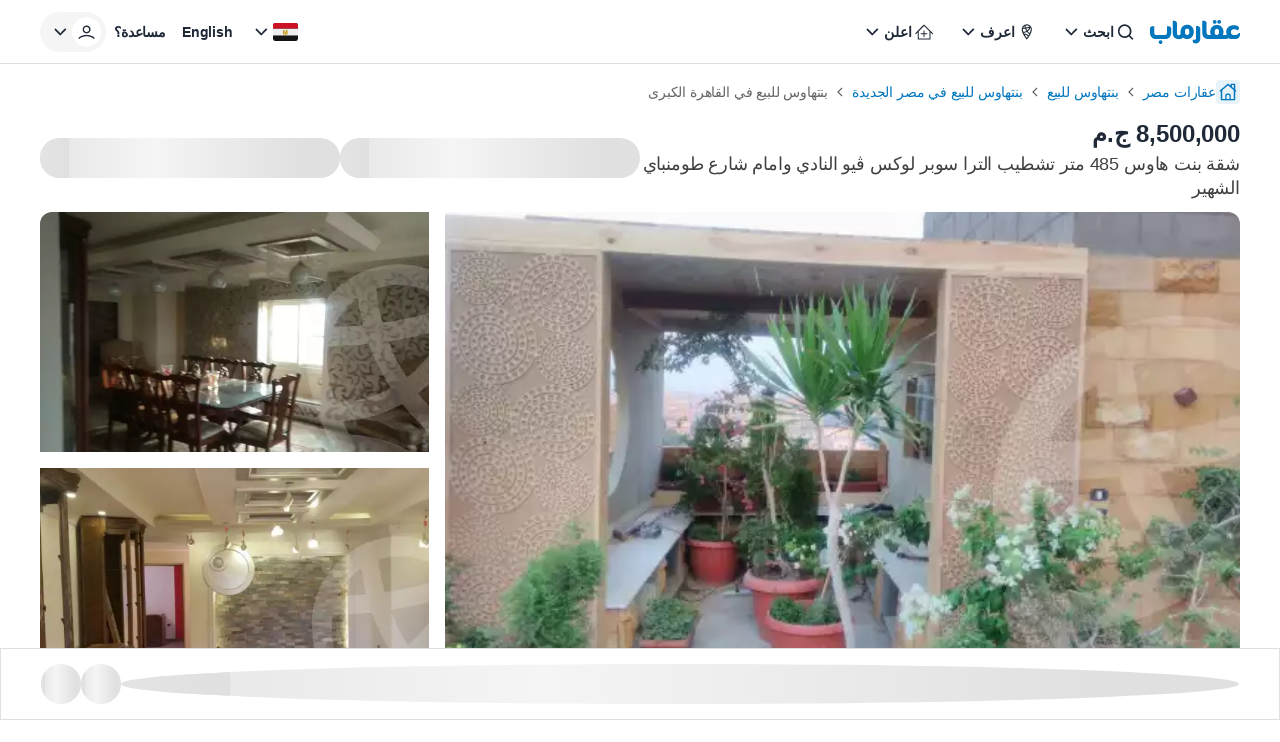

--- FILE ---
content_type: text/html; charset=utf-8
request_url: https://aqarmap.com.eg/ar/listing/4438846-for-sale-cairo-heliopolis-mntq-fr-y-bmsr-ljdyd/
body_size: 70053
content:
<!DOCTYPE html><html dir="rtl" lang="ar" data-theme="light"><head><meta charSet="utf-8"/><meta name="viewport" content="width=device-width, initial-scale=1, maximum-scale=5"/><link rel="stylesheet" href="https://assets.aqarmap.com.eg/_next/static/css/96d4fc4eba6a98ab.css" data-precedence="next"/><link rel="stylesheet" href="https://assets.aqarmap.com.eg/_next/static/css/aa57afe16dc2194b.css" data-precedence="next"/><link rel="stylesheet" href="https://assets.aqarmap.com.eg/_next/static/css/ba9d8e5fcc234680.css" data-precedence="next"/><link rel="stylesheet" href="https://assets.aqarmap.com.eg/_next/static/css/e3da2560bf0c9b84.css" data-precedence="next"/><link rel="stylesheet" href="https://assets.aqarmap.com.eg/_next/static/css/e7a8f7e4584165ff.css" data-precedence="next"/><link rel="stylesheet" href="https://assets.aqarmap.com.eg/_next/static/css/c44910fafa890611.css" data-precedence="next"/><link rel="stylesheet" href="https://assets.aqarmap.com.eg/_next/static/css/78600a6f7e852f01.css" data-precedence="next"/><link rel="stylesheet" href="https://assets.aqarmap.com.eg/_next/static/css/e445384d21803a41.css" data-precedence="next"/><link rel="stylesheet" href="https://assets.aqarmap.com.eg/_next/static/css/d3a8317a1d2e14db.css" data-precedence="next"/><link rel="stylesheet" href="https://assets.aqarmap.com.eg/_next/static/css/e17583a58f2d4bf6.css" data-precedence="next"/><link rel="stylesheet" href="https://assets.aqarmap.com.eg/_next/static/css/0d5419637717d1cf.css" data-precedence="next"/><link rel="stylesheet" href="https://assets.aqarmap.com.eg/_next/static/css/ce86b377bb85f675.css" data-precedence="next"/><link rel="preload" as="script" fetchPriority="low" href="https://assets.aqarmap.com.eg/_next/static/chunks/webpack-rev-b2a24b0-8c8b70fcf1bc40ad.js"/><script src="https://assets.aqarmap.com.eg/_next/static/chunks/4bd1b696-rev-b2a24b0-4c900b478dd30033.js" async=""></script><script src="https://assets.aqarmap.com.eg/_next/static/chunks/3794-rev-b2a24b0-e1656a1e70c211d7.js" async=""></script><script src="https://assets.aqarmap.com.eg/_next/static/chunks/main-app-rev-b2a24b0-e8f95d143c427d6f.js" async=""></script><script src="https://assets.aqarmap.com.eg/_next/static/chunks/8500-rev-b2a24b0-27e7d9770d119ae1.js" async=""></script><script src="https://assets.aqarmap.com.eg/_next/static/chunks/4904-rev-b2a24b0-c73674ba7a6bd414.js" async=""></script><script src="https://assets.aqarmap.com.eg/_next/static/chunks/1619-rev-b2a24b0-3afa2b99774a83d7.js" async=""></script><script src="https://assets.aqarmap.com.eg/_next/static/chunks/4843-rev-b2a24b0-ae339361202cad5c.js" async=""></script><script src="https://assets.aqarmap.com.eg/_next/static/chunks/5734-rev-b2a24b0-38e896654e7b90c5.js" async=""></script><script src="https://assets.aqarmap.com.eg/_next/static/chunks/9844-rev-b2a24b0-59058f562f7348e2.js" async=""></script><script src="https://assets.aqarmap.com.eg/_next/static/chunks/app/%5Blocale%5D/layout-rev-b2a24b0-516e9d6540d51ad4.js" async=""></script><script src="https://assets.aqarmap.com.eg/_next/static/chunks/ca377847-rev-b2a24b0-b083c876ce1b6f23.js" async=""></script><script src="https://assets.aqarmap.com.eg/_next/static/chunks/600-rev-b2a24b0-9f050d9a35b3b88b.js" async=""></script><script src="https://assets.aqarmap.com.eg/_next/static/chunks/7009-rev-b2a24b0-1236f83a3c92408f.js" async=""></script><script src="https://assets.aqarmap.com.eg/_next/static/chunks/9003-rev-b2a24b0-f8ae21ac7fbd2ec5.js" async=""></script><script src="https://assets.aqarmap.com.eg/_next/static/chunks/5659-rev-b2a24b0-8a6ec29f3dd111bb.js" async=""></script><script src="https://assets.aqarmap.com.eg/_next/static/chunks/1515-rev-b2a24b0-702938b54cf36c9b.js" async=""></script><script src="https://assets.aqarmap.com.eg/_next/static/chunks/1531-rev-b2a24b0-4925410b036385b5.js" async=""></script><script src="https://assets.aqarmap.com.eg/_next/static/chunks/app/%5Blocale%5D/listing/%5BlistingId%5D/layout-rev-b2a24b0-e7ad1eed57a582a6.js" async=""></script><script src="https://assets.aqarmap.com.eg/_next/static/chunks/app/%5Blocale%5D/error-rev-b2a24b0-ce38427a3ec151cd.js" async=""></script><script src="https://assets.aqarmap.com.eg/_next/static/chunks/app/%5Blocale%5D/not-found-rev-b2a24b0-260629bd474e7553.js" async=""></script><script src="https://assets.aqarmap.com.eg/_next/static/chunks/2442-rev-b2a24b0-c96b8a6be8601147.js" async=""></script><script src="https://assets.aqarmap.com.eg/_next/static/chunks/583-rev-b2a24b0-c59d94b39e34a622.js" async=""></script><script src="https://assets.aqarmap.com.eg/_next/static/chunks/3102-rev-b2a24b0-3138e619ce926a0a.js" async=""></script><script src="https://assets.aqarmap.com.eg/_next/static/chunks/9632-rev-b2a24b0-60cca26d294ae68b.js" async=""></script><script src="https://assets.aqarmap.com.eg/_next/static/chunks/100-rev-b2a24b0-ea2c55235cd0f39c.js" async=""></script><script src="https://assets.aqarmap.com.eg/_next/static/chunks/app/%5Blocale%5D/listing/%5BlistingId%5D/page-rev-b2a24b0-2f8f478da0758b62.js" async=""></script><link rel="preload" href="https://www.googletagmanager.com/gtm.js?id=GTM-WSHP5Q" as="script"/><link rel="preload" href="https://maps.googleapis.com/maps/api/js?key=AIzaSyAxeMu8rwmxu5t_zDNFrqZ7_IVOvxTP8sw&amp;libraries=places" as="script"/><link rel="preload" href="https://cdn.wootric.com/wootric-sdk.js" as="script"/><link rel="icon" type="image/x-icon" href="https://aqarmap.com.eg/favicon.ico"/><link rel="preconnect" href="https://assets.aqarmap.com.eg"/><meta name="theme-color" content="#007dbe"/><meta name="author" content="عقارماب"/><meta name="apple-itunes-app" content="app-id=642633889"/><meta name="google-play-app" content="app-id=com.aqarmap.android"/><meta http-equiv="Accept-CH" content="DPR, Width, Viewport-Width"/><meta http-equiv="X-UA-`Compatible" content="IE=edge"/><title>شقة بنت هاوس 485 متر تشطيب الترا سوبر لوكس ڤيو النادي وامام شارع طومنباي الشهير  في مناطق فرعية بمصر الجديدة . عقارماب</title><meta name="description" content="دوبلكس بنت هاوس 485 متر الترا الترا سوبر لوكس تشطيبات بمواد وادرة من الخارج مثل البورسلين وغيره عبارة عن الدور الاول 4 غرف + 4 حمام ومنهم غرفة ماستر الدور العلوي يوجد به غرفة وحمام ومساحة مغتوحة للروف مجهزة تماما والسلم داخلي الارضيات جميعها بورسلين تشطيبات هائلة لاتحتاج لمصاريف نهائي البرج حديث بناء سنة 2017 اللوكيشن :بميدان ابن الحكم بمدينة الزهراء الميدان يوجد به شارع طومباي الشهير بكنيسة البطريقية للاقباط الارثوذكس و كنيسة العذراء مريم والميدان نفسه يوجد به نادي 6 اكتوبر ومطعم الشبراوي وفندق چالوريز اوتيل دقيقتين من ميدان تريومف مصر الجديدة
بسعر8,500,000"/><meta name="robots" content="noindex, nofollow"/><link rel="canonical" href="https://aqarmap.com.eg/ar/listing/4438846-for-sale-cairo-heliopolis-mntq-fr-y-bmsr-ljdyd/"/><meta name="google-site-verification" content="google-site-verification=123456"/><meta property="og:title" content="شقة بنت هاوس 485 متر تشطيب الترا سوبر لوكس ڤيو النادي وامام شارع طومنباي الشهير  في مناطق فرعية بمصر الجديدة . عقارماب"/><meta property="og:description" content="دوبلكس بنت هاوس 485 متر الترا الترا سوبر لوكس تشطيبات بمواد وادرة من الخارج مثل البورسلين وغيره عبارة عن الدور الاول 4 غرف + 4 حمام ومنهم غرفة ماستر الدور العلوي يوجد به غرفة وحمام ومساحة مغتوحة للروف مجهزة تماما والسلم داخلي الارضيات جميعها بورسلين تشطيبات هائلة لاتحتاج لمصاريف نهائي البرج حديث بناء سنة 2017 اللوكيشن :بميدان ابن الحكم بمدينة الزهراء الميدان يوجد به شارع طومباي الشهير بكنيسة البطريقية للاقباط الارثوذكس و كنيسة العذراء مريم والميدان نفسه يوجد به نادي 6 اكتوبر ومطعم الشبراوي وفندق چالوريز اوتيل دقيقتين من ميدان تريومف مصر الجديدة
بسعر8,500,000"/><meta property="og:image" content="https://img-0.aqarmap.com.eg/new-aqarmap-media/search-thumb/2312/658da5a8941cf314662835.png"/><meta name="twitter:card" content="summary_large_image"/><meta name="twitter:title" content="شقة بنت هاوس 485 متر تشطيب الترا سوبر لوكس ڤيو النادي وامام شارع طومنباي الشهير  في مناطق فرعية بمصر الجديدة . عقارماب"/><meta name="twitter:description" content="دوبلكس بنت هاوس 485 متر الترا الترا سوبر لوكس تشطيبات بمواد وادرة من الخارج مثل البورسلين وغيره عبارة عن الدور الاول 4 غرف + 4 حمام ومنهم غرفة ماستر الدور العلوي يوجد به غرفة وحمام ومساحة مغتوحة للروف مجهزة تماما والسلم داخلي الارضيات جميعها بورسلين تشطيبات هائلة لاتحتاج لمصاريف نهائي البرج حديث بناء سنة 2017 اللوكيشن :بميدان ابن الحكم بمدينة الزهراء الميدان يوجد به شارع طومباي الشهير بكنيسة البطريقية للاقباط الارثوذكس و كنيسة العذراء مريم والميدان نفسه يوجد به نادي 6 اكتوبر ومطعم الشبراوي وفندق چالوريز اوتيل دقيقتين من ميدان تريومف مصر الجديدة
بسعر8,500,000"/><meta name="twitter:image" content="https://img-0.aqarmap.com.eg/new-aqarmap-media/search-thumb/2312/658da5a8941cf314662835.png"/><script src="https://assets.aqarmap.com.eg/_next/static/chunks/polyfills-42372ed130431b0a.js" noModule=""></script></head><body class="ar-font"><div hidden=""><!--$--><!--/$--></div><style>#nprogress{pointer-events:none}#nprogress .bar{background:#0277BD;position:fixed;z-index:1600;top: 0;left:0;width:100%;height:3px}#nprogress .peg{display:block;position:absolute;right:0;width:100px;height:100%;box-shadow:0 0 10px #2299DD,0 0 5px #2299DD;opacity:1;-webkit-transform:rotate(3deg) translate(0px,-4px);-ms-transform:rotate(3deg) translate(0px,-4px);transform:rotate(3deg) translate(0px,-4px)}#nprogress .spinner{display:block;position:fixed;z-index:1600;top: 15px;right:15px}#nprogress .spinner-icon{width:18px;height:18px;box-sizing:border-box;border:2px solid transparent;border-top-color:#0277BD;border-left-color:#0277BD;border-radius:50%;-webkit-animation:nprogress-spinner 400ms linear infinite;animation:nprogress-spinner 400ms linear infinite}.nprogress-custom-parent{overflow:hidden;position:relative}.nprogress-custom-parent #nprogress .bar,.nprogress-custom-parent #nprogress .spinner{position:absolute}@-webkit-keyframes nprogress-spinner{0%{-webkit-transform:rotate(0deg)}100%{-webkit-transform:rotate(360deg)}}@keyframes nprogress-spinner{0%{transform:rotate(0deg)}100%{transform:rotate(360deg)}}</style><div><header class="navbar  border-b flex justify-between container-fluid pt-x m-auto border-gray w-full" id="navbar"><div class="flex justify-between gap-x-2x lg:gap-4x xl:gap-9x items-center"><div class="flex z-[55] lg:hidden"><button type="button" aria-label="open-menu" class="burger-menu p-0.5x border border-solid w-[44px] z-[34] flex justify-center  rounded-[2px] border-gray"><svg xmlns="http://www.w3.org/2000/svg" viewBox="0 0 30 30" width="24px" height="24px" class="" aria-label="bars"><path stroke="currentColor" stroke-width="2" stroke-linecap="round" stroke-miterlimit="10" d="M4 7h22M4 15h22M4 23h22"></path></svg></button><div class="hidden fixed bg-black opacity-60 top-0 left-0 w-full h-full z-30"></div></div><a class="cursor-pointer flex justify-between items-center " aria-label="logo" href="https://aqarmap.com.eg/ar/"><svg width="90" height="24" viewBox="0 0 90 24" fill="none" class="" aria-label="logo-header-ar" xmlns="http://www.w3.org/2000/svg"><path d="M88.9031 12.9633L88.8728 13.0162C88.5422 13.6079 88.0598 14.1008 87.4753 14.444C86.8908 14.7873 86.2253 14.9684 85.5475 14.9688H83.7626C83.3083 14.9825 82.8569 14.8923 82.4427 14.705C82.1067 14.5429 81.8057 14.3168 81.5564 14.0392C81.334 13.7812 81.1685 13.4792 81.0707 13.1529C80.9781 12.8516 80.9286 12.5386 80.9237 12.2234C80.9139 11.7771 81.0004 11.334 81.1772 10.9241C81.3354 10.5595 81.5735 10.235 81.8739 9.97464C82.1731 9.71626 82.5202 9.51924 82.8955 9.39477C83.2949 9.2657 83.7125 9.20167 84.1322 9.20515C84.7933 9.19179 85.4495 9.32139 86.0559 9.58508C86.5437 9.8082 86.9926 10.1081 87.3854 10.4734C87.5548 10.3773 87.7114 10.26 87.8512 10.1244C88.0428 9.95979 88.2166 9.77557 88.3699 9.57478C88.5445 9.35905 88.69 9.12137 88.8028 8.86781C88.9214 8.60163 88.9827 8.31347 88.9828 8.02205C88.9909 7.72982 88.9292 7.43987 88.8028 7.17629C88.6726 6.93696 88.5012 6.72251 88.2964 6.54283C87.7694 6.08656 87.1446 5.75746 86.4702 5.58095C85.6139 5.32555 84.7249 5.19685 83.8313 5.19895C82.8415 5.18979 81.857 5.34298 80.9168 5.65241C80.0334 5.94031 79.2102 6.38764 78.4881 6.97223C77.7928 7.53443 77.2271 8.24007 76.8295 9.04094C76.4208 9.89037 76.2152 10.8232 76.2291 11.7658C76.2261 12.3643 76.3003 12.9608 76.4496 13.5404C76.5415 13.8789 76.6732 14.2052 76.8419 14.5126C76.7395 14.7641 76.4331 14.9743 75.7962 14.9558H72.8879C73.2703 13.9414 73.4634 12.8656 73.4575 11.7816C73.4575 8.3642 71.2335 4.90627 66.993 4.90627C62.8941 4.90627 60.2531 7.76578 60.2531 12.2227C60.2463 13.1627 60.4478 14.0926 60.8432 14.9454H59.4403C58.8783 14.9248 59.2342 14.9145 58.5471 14.9145C57.6444 14.9145 56.6234 14.6349 56.6234 12.4796V3.39682C56.6193 3.03458 56.5411 2.67702 56.3935 2.34617C56.246 2.01531 56.0323 1.71818 55.7655 1.47307C55.4988 1.22795 55.1847 1.04005 54.8425 0.92095C54.5004 0.801846 54.1376 0.754058 53.7763 0.780533H52.3438V13.01C52.3438 17.2093 55.3297 19.0822 58.2668 19.0822H76.0855C76.9622 18.989 77.7903 18.6332 78.4613 18.0612C78.6678 18.2006 78.8833 18.3261 79.1064 18.437C79.8556 18.8328 80.6795 19.0669 81.5248 19.1241H85.3256C85.9374 19.1249 86.5433 19.005 87.1087 18.7713C87.674 18.5375 88.1877 18.1945 88.6203 17.762C89.0529 17.3294 89.3959 16.8157 89.6296 16.2503C89.8634 15.685 89.9832 15.079 89.9824 14.4673V12.9633H88.9031ZM66.9951 14.9468C65.9741 14.9468 64.6296 14.8019 64.6296 11.7953C64.6296 10.9131 64.9278 8.85818 66.8007 8.85818C67.9075 8.85818 69.0782 9.20927 69.0782 12.2364C69.0782 13.1062 68.8721 14.9468 66.993 14.9468" fill="#0277BD"></path><path d="M37.2823 4.70449C33.1971 4.70449 30.5417 7.57635 30.5417 12.0188C30.5376 12.1626 30.5424 12.3064 30.5561 12.4496V13.1367C30.5561 14.5156 29.9309 15.2115 28.8852 15.2115C27.9886 15.2115 26.9615 15.0625 26.9615 12.9058V3.3991C26.9583 3.03666 26.8808 2.67872 26.7338 2.34744C26.5867 2.01616 26.3732 1.71858 26.1065 1.47314C25.8399 1.2277 25.5256 1.03961 25.1833 0.920511C24.841 0.801412 24.4778 0.75384 24.1164 0.780744H22.7031V13.1868C22.7031 17.3778 25.6829 19.1325 28.6262 19.1325C29.4352 19.1871 30.2471 19.0805 31.0147 18.8189C31.7822 18.5574 32.4902 18.146 33.0975 17.6087C34.2019 18.5104 35.5734 19.0218 36.9986 19.0632C41.0838 19.0632 43.7392 16.0133 43.7392 11.5832C43.7392 8.16584 41.5187 4.70586 37.2748 4.70586L37.2823 4.70449ZM37.2748 14.9347C36.2531 14.9347 34.9113 14.5877 34.9113 11.5825C34.9113 10.7004 35.1174 8.64541 36.9986 8.64541C38.0195 8.64541 39.3579 8.99649 39.3579 12.0195C39.3579 12.8955 39.1518 14.934 37.2748 14.934" fill="#0277BD"></path><path d="M47.4048 6.08933H45.9421V18.4466C45.9603 18.6036 45.9445 18.7627 45.8957 18.9131C45.8469 19.0634 45.7662 19.2015 45.6592 19.3178C45.5522 19.4342 45.4214 19.526 45.2756 19.5872C45.1299 19.6484 44.9726 19.6774 44.8146 19.6723C44.5961 19.6888 43.7841 19.7561 43.3361 19.7561H42.8359V21.4738C42.8359 22.628 43.927 23.4662 45.4302 23.4662C46.0629 23.5074 46.697 23.4142 47.2911 23.1927C47.8851 22.9713 48.4255 22.6266 48.8768 22.1813C49.3281 21.7361 49.6801 21.2003 49.9095 20.6093C50.1389 20.0183 50.2406 19.3855 50.208 18.7524V8.82036C50.2334 8.44915 50.1778 8.07685 50.0451 7.72925C49.9124 7.38166 49.7056 7.06708 49.4393 6.80731C49.1729 6.54753 48.8532 6.34877 48.5024 6.2248C48.1516 6.10083 47.778 6.0546 47.4076 6.08933" fill="#0277BD"></path><path d="M64.7184 3.78698C65.0918 3.78453 65.4562 3.67171 65.7657 3.46272C66.0751 3.25372 66.3159 2.95788 66.4577 2.61239C66.5995 2.26691 66.6359 1.88722 66.5625 1.52107C66.489 1.15492 66.309 0.818663 66.0449 0.554598C65.7808 0.290533 65.4445 0.110449 65.0784 0.0369935C64.7122 -0.0364618 64.3326 -1.36675e-05 63.9871 0.141766C63.6416 0.283546 63.3458 0.524322 63.1368 0.833806C62.9278 1.14329 62.8149 1.50767 62.8125 1.8811C62.8189 2.38458 63.0218 2.86564 63.3778 3.22168C63.7338 3.57772 64.2149 3.78057 64.7184 3.78698" fill="#0277BD"></path><path d="M69.1715 3.78698C69.5449 3.78453 69.9093 3.67171 70.2188 3.46272C70.5283 3.25372 70.7691 2.95788 70.9108 2.61239C71.0526 2.26691 71.089 1.88722 71.0156 1.52107C70.9421 1.15492 70.7621 0.818663 70.498 0.554598C70.2339 0.290533 69.8977 0.110449 69.5315 0.0369935C69.1654 -0.0364618 68.7857 -1.36675e-05 68.4402 0.141766C68.0947 0.283546 67.7989 0.524322 67.5899 0.833806C67.3809 1.14329 67.2681 1.50767 67.2656 1.8811C67.2719 2.38464 67.4747 2.86579 67.8307 3.22187C68.1868 3.57794 68.668 3.78075 69.1715 3.78698" fill="#0277BD"></path><path d="M10.5584 20.2149C10.056 20.2121 9.57298 20.4085 9.21502 20.7611C8.85706 21.1136 8.65334 21.5936 8.64844 22.096C8.65522 22.6001 8.85876 23.0815 9.21561 23.4376C9.57246 23.7937 10.0544 23.9962 10.5584 24.0019C11.0606 24.0019 11.5423 23.8024 11.8974 23.4473C12.2525 23.0922 12.452 22.6106 12.452 22.1084C12.452 21.6062 12.2525 21.1246 11.8974 20.7695C11.5423 20.4144 11.0606 20.2149 10.5584 20.2149Z" fill="#0277BD"></path><path d="M18.4356 6.15651H16.9282V12.7419C16.9282 14.116 16.303 14.9405 15.2573 14.9405C13.9437 14.9405 6.30713 14.9405 5.94574 14.9198H5.78016C5.08555 14.8298 4.26247 14.4238 4.26247 12.5152V6.15651H2.84714C2.48583 6.12913 2.12273 6.17621 1.78035 6.29485C1.43797 6.41349 1.12359 6.60116 0.856685 6.84623C0.589778 7.09131 0.376026 7.38857 0.228667 7.71961C0.0813083 8.05065 0.00347794 8.40841 0 8.77074V12.7907C0 16.9817 2.97974 19.0916 5.92306 19.0916H14.9921C19.267 19.0916 21.1811 15.8948 21.1811 12.9542V8.7673C21.1837 8.41121 21.1131 8.05838 20.9737 7.73069C20.8344 7.403 20.6292 7.10744 20.3708 6.86233C20.1125 6.61722 19.8066 6.42778 19.4721 6.30578C19.1375 6.18377 18.7815 6.13181 18.426 6.15308" fill="#0277BD"></path></svg></a><div class="hidden lg:flex lg:element-center gap-x-2x xl:gap-x-4x"><div class="dropdown-wrapper relative  "><button class="text-start w-full flex justify-between items-center h-[40px] p-x ps-1.5x  rounded-[24px] text-link hover:text-blue focus:text-blue  hover:bg-blue_light_2 focus:bg-blue_light_2 gap-x" role="button" data-tooltip-target="tooltip-light" data-tooltip-style="light"><div class="flex items-center gap-x "><svg width="24px" height="24px" viewBox="0 0 25 24" class="" aria-label="search" fill="none" xmlns="http://www.w3.org/2000/svg"><path d="M11.1288 16.4659C12.1853 16.4659 13.2181 16.1526 14.0966 15.5656C14.9751 14.9786 15.6598 14.1443 16.0641 13.1682C16.4684 12.1921 16.5742 11.118 16.3681 10.0818C16.162 9.04553 15.6532 8.09369 14.9061 7.3466C14.159 6.59952 13.2072 6.09075 12.171 5.88463C11.1347 5.67851 10.0606 5.7843 9.08453 6.18862C8.10842 6.59293 7.27409 7.27762 6.68711 8.1561C6.10013 9.03458 5.78687 10.0674 5.78687 11.1239C5.79109 12.5394 6.35525 13.8957 7.35614 14.8966C8.35703 15.8975 9.71331 16.4616 11.1288 16.4659ZM16.7382 15.4862L19.7652 18.5133C19.9228 18.6801 20.0091 18.9017 20.0058 19.1311C20.0025 19.3605 19.9099 19.5796 19.7477 19.7418C19.5855 19.904 19.3664 19.9966 19.137 19.9999C18.9076 20.0032 18.686 19.9169 18.5192 19.7594L15.4921 16.7323C14.2501 17.7147 12.7123 18.2481 11.1288 18.2458C9.72 18.2458 8.34286 17.8281 7.17151 17.0454C6.00015 16.2627 5.08718 15.1503 4.54807 13.8487C4.00895 12.5472 3.86789 11.115 4.14273 9.73331C4.41757 8.3516 5.09597 7.08242 6.09212 6.08626C7.08828 5.0901 8.35748 4.41171 9.73919 4.13687C11.1209 3.86203 12.5531 4.00309 13.8546 4.5422C15.1562 5.08132 16.2686 5.99428 17.0513 7.16564C17.834 8.337 18.2517 9.71414 18.2517 11.1229C18.2689 12.7092 17.7338 14.2522 16.7382 15.4872V15.4862Z" fill="currentColor"></path></svg><p class="  flex-1 truncate whitespace-nowrap">ابحث</p></div><svg width="24px" height="24px" class="" aria-label="chevron-down" viewBox="0 0 24 24" fill="none" xmlns="http://www.w3.org/2000/svg"><path d="M12.2871 15.7144L18.2871 9.51436L17.0981 8.28536L12.2871 13.2574L7.47611 8.28536L6.28711 9.51436L12.2871 15.7144Z" fill="currentColor"></path></svg></button></div><div class="dropdown-wrapper relative  "><button class="text-start w-full flex justify-between items-center h-[40px] p-x ps-1.5x  rounded-[24px] text-link hover:text-blue focus:text-blue  hover:bg-blue_light_2 focus:bg-blue_light_2 gap-x" role="button" data-tooltip-target="tooltip-light" data-tooltip-style="light"><div class="flex items-center gap-x "><svg width="24px" height="24px" viewBox="0 0 25 24" fill="none" class="" aria-label="emblem" xmlns="http://www.w3.org/2000/svg"><path d="M12.2766 4C10.8791 4.00174 9.53922 4.55779 8.55109 5.54616C7.56297 6.53454 7.00725 7.87451 7.00586 9.2721C7.00586 13.421 11.2504 18.7663 12.2766 20C13.3023 18.7696 17.5481 13.4315 17.5481 9.27177C17.5465 7.87415 16.9906 6.53421 16.0024 5.54591C15.0142 4.55761 13.6743 4.00165 12.2766 4ZM11.0607 5.36411C11.4546 5.24258 11.8645 5.18077 12.2766 5.18074C13.325 5.17921 14.3332 5.58351 15.09 6.30891L15.1994 6.41078L15.0561 6.45679C13.8701 6.83614 12.6546 7.11633 11.4222 7.29445L11.3453 7.30726L11.3256 7.23069C11.1685 6.64996 11.0593 6.05733 10.999 5.45876L10.9921 5.38613L11.0607 5.36411ZM14.7666 7.69931L14.693 7.87052C14.2701 8.82973 13.6238 9.6738 12.808 10.3322L12.7324 10.3937L12.6789 10.3112C12.3119 9.7289 11.9983 9.11461 11.742 8.47585L11.6993 8.372L11.8087 8.3559C12.7456 8.20906 13.6731 8.00694 14.5862 7.75058L14.7666 7.69931ZM8.64274 7.39928C8.92666 6.85302 9.32837 6.37665 9.81887 6.0046L9.93915 5.91489L9.95886 6.06211C10.02 6.48932 10.1061 6.9185 10.209 7.33717L10.2356 7.43575L10.1337 7.44594C9.68184 7.48669 9.2073 7.51495 8.72357 7.52678L8.57635 7.53073L8.64274 7.39928ZM8.67329 11.7851L8.65358 11.7246C8.36611 10.9379 8.20829 10.1097 8.18628 9.27243C8.18595 9.0866 8.19802 8.90095 8.22242 8.71673L8.23327 8.64016H8.31116C9.03413 8.63523 9.77286 8.59612 10.5044 8.52251L10.5734 8.51528L10.5964 8.58101C10.8987 9.39967 11.2879 10.1835 11.7574 10.9192L11.8064 11L11.7219 11.0447C10.801 11.5307 9.77545 11.7851 8.73409 11.7857L8.67329 11.7851ZM13.4557 16.4515C13.16 16.8929 12.8484 17.3408 12.5185 17.7871L12.2763 18.1157L12.0312 17.7871C11.356 16.8713 10.7307 15.9197 10.158 14.9366L10.0647 14.7775L10.2481 14.8061C11.4398 14.9903 12.5506 15.5225 13.441 16.3359L13.4958 16.3848L13.4557 16.4515ZM14.7702 14.2632C14.5731 14.627 14.3647 14.9934 14.1488 15.352L14.0939 15.4407L14.0151 15.373C12.7557 14.2962 11.1665 13.6817 9.5103 13.6313H9.45738L9.43274 13.5823C9.3289 13.374 9.23557 13.1811 9.15768 12.9938L9.10872 12.8791L9.23392 12.8702C10.3437 12.7982 11.4236 12.4798 12.395 11.9382L12.4607 11.9031L12.5067 11.9616C13.1566 12.7846 13.9098 13.5207 14.7476 14.1515L14.808 14.1975L14.7702 14.2632ZM15.3062 13.1919L15.2188 13.1219C14.5606 12.6042 13.9633 12.0134 13.4383 11.3608L13.3815 11.2928L13.4525 11.2379C14.5838 10.3393 15.4382 9.13929 15.9171 7.77621L15.995 7.55241L16.0814 7.77325C16.2714 8.25006 16.3684 8.75883 16.367 9.2721C16.367 10.3306 16.0266 11.6155 15.3539 13.0907L15.3062 13.1919Z" fill="currentColor"></path></svg><p class="  flex-1 truncate whitespace-nowrap">اعرف</p></div><svg width="24px" height="24px" class="" aria-label="chevron-down" viewBox="0 0 24 24" fill="none" xmlns="http://www.w3.org/2000/svg"><path d="M12.2871 15.7144L18.2871 9.51436L17.0981 8.28536L12.2871 13.2574L7.47611 8.28536L6.28711 9.51436L12.2871 15.7144Z" fill="currentColor"></path></svg></button></div><div class="dropdown-wrapper relative  "><button class="text-start w-full flex justify-between items-center h-[40px] p-x ps-1.5x  rounded-[24px] text-link hover:text-blue focus:text-blue  hover:bg-blue_light_2 focus:bg-blue_light_2 gap-x" role="button" data-tooltip-target="tooltip-light" data-tooltip-style="light"><div class="flex items-center gap-x "><svg xmlns="http://www.w3.org/2000/svg" width="24px" height="24px" class="" aria-label="list" viewBox="0 0 49 48" fill="none"><path d="M42.6844 26.61L42.5779 26.529L25.4254 9.27904C25.253 9.10835 25.0301 8.99788 24.7898 8.9641C24.5495 8.93032 24.3048 8.97502 24.0919 9.09154L23.7184 9.36002L6.69943 26.5321C6.50741 26.746 6.40063 27.023 6.39941 27.3105C6.40001 27.4572 6.43113 27.6022 6.49078 27.7363C6.55044 27.8703 6.63735 27.9904 6.74594 28.0891C6.95669 28.2831 7.23271 28.3909 7.5192 28.3909C7.80568 28.3909 8.08166 28.2831 8.2924 28.0891L11.6119 24.7591V38.2591C11.6063 38.4035 11.6296 38.5475 11.6804 38.6828C11.7313 38.8181 11.8087 38.9418 11.9081 39.0468C12.0074 39.1517 12.1268 39.2357 12.2591 39.2939C12.3914 39.3521 12.5339 39.3833 12.6784 39.3856H36.6049C36.9023 39.3828 37.1866 39.263 37.3963 39.0522C37.606 38.8413 37.7242 38.5564 37.7254 38.2591V24.7905L41.0329 28.1175C41.1334 28.2209 41.2538 28.3027 41.3868 28.3582C41.5199 28.4136 41.6628 28.4414 41.8069 28.44C41.9581 28.4454 42.1085 28.4168 42.2471 28.3563C42.3857 28.2958 42.5091 28.205 42.6079 28.0906C42.8163 27.8746 42.9311 27.5851 42.9274 27.285C42.9172 27.0405 42.8324 26.805 42.6844 26.61ZM35.4844 37.182H13.8244V22.5315L13.9309 22.4235L24.6274 11.637L24.9274 11.9056L35.4904 22.5315L35.4844 37.182Z" fill="currentColor"></path><path d="M31.4136 27.3422C31.4182 27.474 31.3963 27.6054 31.3491 27.7285C31.302 27.8517 31.2305 27.9642 31.1391 28.0592C31.0572 28.1593 30.954 28.2396 30.8369 28.2944C30.7198 28.3492 30.5919 28.377 30.4626 28.3757H25.6896V33.2447C25.6734 33.5077 25.5607 33.7556 25.3731 33.9407C25.187 34.1065 24.9458 34.1969 24.6966 34.1942H24.6546C24.523 34.1909 24.3935 34.1612 24.2737 34.1068C24.1538 34.0525 24.0462 33.9745 23.9571 33.8777C23.8685 33.7815 23.8004 33.6684 23.7568 33.5452C23.7132 33.4219 23.6951 33.2911 23.7036 33.1607V28.3757H18.8196C18.6892 28.3705 18.5611 28.3396 18.4427 28.2848C18.3243 28.23 18.2179 28.1523 18.1296 28.0563C18.0412 27.9603 17.9727 27.8478 17.9279 27.7252C17.8831 27.6027 17.863 27.4725 17.8686 27.3422C17.8847 27.0852 17.9978 26.8439 18.1851 26.6672C18.2799 26.5762 18.393 26.5065 18.5169 26.4628C18.6408 26.419 18.7727 26.4023 18.9036 26.4137H23.7036V21.6286C23.7173 21.3812 23.822 21.1475 23.9976 20.9725C24.1731 20.7976 24.4071 20.6936 24.6546 20.6807H24.6966C24.9513 20.6843 25.1952 20.784 25.3796 20.9598C25.564 21.1355 25.6752 21.3744 25.6911 21.6286V26.4137H30.4701C30.7146 26.4237 30.9466 26.5243 31.1209 26.6959C31.2953 26.8675 31.3997 27.0979 31.4136 27.3422Z" fill="currentColor"></path></svg><p class="  flex-1 truncate whitespace-nowrap">اعلن</p></div><svg width="24px" height="24px" class="" aria-label="chevron-down" viewBox="0 0 24 24" fill="none" xmlns="http://www.w3.org/2000/svg"><path d="M12.2871 15.7144L18.2871 9.51436L17.0981 8.28536L12.2871 13.2574L7.47611 8.28536L6.28711 9.51436L12.2871 15.7144Z" fill="currentColor"></path></svg></button></div></div></div><div class="flex justify-between items-center gap-2x xl:gap-5x "><div class="hidden lg:flex gap-2x xl:gap-5x"><div class="dropdown-wrapper relative  "><button class="text-start w-full flex justify-between items-center h-[40px] p-x ps-1.5x  rounded-[24px] text-link hover:text-blue focus:text-blue  hover:bg-blue_light_2 focus:bg-blue_light_2 gap-x" role="button" data-tooltip-target="tooltip-light" data-tooltip-style="light"><div class="flex items-center gap-x "><i class="ui-icon flag-egypt-icon w-[26px] h-[24px]"></i></div><svg width="24px" height="24px" class="" aria-label="chevron-down" viewBox="0 0 24 24" fill="none" xmlns="http://www.w3.org/2000/svg"><path d="M12.2871 15.7144L18.2871 9.51436L17.0981 8.28536L12.2871 13.2574L7.47611 8.28536L6.28711 9.51436L12.2871 15.7144Z" fill="currentColor"></path></svg></button></div><a class="flex justify-between items-center px-0  md:px-x  whitespace-nowrap h-[40px]  rounded-[12px] cursor-pointer hover:bg-blue_light_2 hover:text-blue" href="https://aqarmap.com.eg/en/listing/4438846-for-sale-cairo-heliopolis-mntq-fr-y-bmsr-ljdyd/"><span class="text-link">English</span></a><a class="flex justify-between items-center whitespace-nowrap px-0 md:px-x  gap-2x h-[40px]  rounded-[12px] hover:text-blue cursor-pointer hover:bg-blue_light_2" href="https://wa.me/201006674484"><span class="text-link">مساعدة؟ </span></a></div><div class="dropdown-wrapper relative "><button class="flex items-center justify-center rounded-[24px]  whitespace-nowrap gap-x  w-max cursor-pointer hover:bg-blue_light_2 !pr-0.5x !pl-x bg-gray_light_1 h-[40px]" role="button" data-tooltip-target="tooltip-light" data-tooltip-style="light"><div class="flex items-center gap-x "><div class="relative flex"><svg width="30px" height="30px" class="" aria-label="navbar-user" viewBox="0 0 33 32" fill="none" xmlns="http://www.w3.org/2000/svg"><rect x="0.015625" width="32" height="32" rx="16" fill="white"></rect><path d="M8.57764 23.502C8.57764 22.402 12.5776 20.714 16.0156 20.714C19.4536 20.714 23.4536 22.398 23.4536 23.502H25.0156C25.0156 20.677 19.0656 19.143 16.0156 19.143C12.9656 19.143 7.01562 20.677 7.01562 23.502H8.57764Z" fill="currentColor"></path><path d="M19.1029 10.107C18.7014 9.70215 18.2234 9.38122 17.6967 9.16284C17.17 8.94447 16.6051 8.83301 16.0349 8.83499L16.0159 8.49799V8.83499C15.0115 8.8386 14.0395 9.19014 13.2651 9.82974C12.4908 10.4693 11.9619 11.3575 11.7687 12.3431C11.5754 13.3287 11.7297 14.3508 12.2051 15.2354C12.6806 16.1201 13.4479 16.8127 14.3766 17.1953C15.3052 17.578 16.3377 17.627 17.2984 17.3341C18.2591 17.0412 19.0886 16.4245 19.6458 15.5888C20.2029 14.7532 20.4534 13.7503 20.3544 12.7509C20.2554 11.7514 19.8131 10.8171 19.1029 10.107ZM18.0029 15.158C17.7463 15.4184 17.4406 15.6252 17.1034 15.7664C16.7663 15.9077 16.4044 15.9807 16.0389 15.981H16.0199C15.6494 15.988 15.2812 15.9211 14.9369 15.7841C14.5925 15.6472 14.2789 15.443 14.0144 15.1835C13.7499 14.9239 13.5398 14.6143 13.3964 14.2726C13.253 13.9309 13.1791 13.5641 13.1791 13.1935C13.1791 12.8229 13.253 12.4561 13.3964 12.1144C13.5398 11.7727 13.7499 11.463 14.0144 11.2035C14.2789 10.944 14.5925 10.7397 14.9369 10.6028C15.2812 10.4659 15.6494 10.399 16.0199 10.406C16.7566 10.4038 17.464 10.6943 17.9866 11.2136C18.5092 11.7328 18.8042 12.4383 18.8069 13.175C18.8145 13.5437 18.7468 13.9102 18.6079 14.2518C18.4689 14.5935 18.2617 14.9032 17.9989 15.162L18.0029 15.158Z" fill="currentColor"></path></svg></div></div><svg width="24px" height="24px" class="" aria-label="chevron-down" viewBox="0 0 24 24" fill="none" xmlns="http://www.w3.org/2000/svg"><path d="M12.2871 15.7144L18.2871 9.51436L17.0981 8.28536L12.2871 13.2574L7.47611 8.28536L6.28711 9.51436L12.2871 15.7144Z" fill="currentColor"></path></svg></button></div></div></header><main class="flex flex-col gap-y-4x pb-[85px] md:pb-7x font-arabic "><div class="container-fluid"><nav class="flex mt-2x" aria-label="Breadcrumb"><ol role="list" class="inline-flex items-center gap-[12px] flex-wrap"><li role="listitem" class="inline-flex items-center "><a class="bg-blue_light_2 w-[24px] h-[24px] element-center rounded-[4px]" title="Home" href="/ar/"><svg width="18px" height="18px" class="text-blue" aria-label="home" viewBox="0 0 16 16" fill="none" xmlns="http://www.w3.org/2000/svg"><path d="M1.25 7.0355L8 1.25L14.75 7.0355" stroke="currentColor" stroke-width="1.25" stroke-linecap="round" stroke-linejoin="round"></path><path d="M2.2168 6.209V14.75H13.7878V1.25H10.895V3.7295" stroke="currentColor" stroke-width="1.25" stroke-linecap="round" stroke-linejoin="round"></path><path d="M6.07227 14.7514V11.4297C6.07227 11.0319 6.2303 10.6503 6.51161 10.369C6.79291 10.0877 7.17444 9.92969 7.57227 9.92969H8.42952C8.82734 9.92969 9.20887 10.0877 9.49018 10.369C9.77148 10.6503 9.92952 11.0319 9.92952 11.4297V14.7514" stroke="currentColor" stroke-width="1.25" stroke-linecap="round" stroke-linejoin="round"></path></svg></a></li><li role="listitem"><div class="hidden md:flex items-center flex-wrap gap-[4px]"><div class=" hidden md:flex items-center gap-[4px]"><a class="text-blue text-[14px] font-normal hover:underline" href="/ar/">عقارات مصر</a><div class=" flex element-center" style="width:24px;height:24px"><i class="inline-block bg-cover chevron-left-icon " style="width:24px;height:24px"></i></div></div><div class=" hidden md:flex items-center gap-[4px]"><a class="text-blue text-[14px] font-normal hover:underline" href="/ar/for-sale/penthouse/">بنتهاوس للبيع</a><div class=" flex element-center" style="width:24px;height:24px"><i class="inline-block bg-cover chevron-left-icon " style="width:24px;height:24px"></i></div></div><div class=" hidden md:flex items-center gap-[4px]"><a class="text-blue text-[14px] font-normal hover:underline" href="/ar/for-sale/penthouse/cairo/heliopolis/">بنتهاوس للبيع في مصر الجديدة</a><div class=" flex element-center" style="width:24px;height:24px"><i class="inline-block bg-cover chevron-left-icon " style="width:24px;height:24px"></i></div></div></div><button type="button" class="md:hidden flex items-center gap-[12px]"><div class=" flex element-center" style="width:24px;height:24px"><i class="inline-block bg-cover chevron-left-icon " style="width:24px;height:24px"></i></div>...<div class=" flex element-center" style="width:24px;height:24px"><i class="inline-block bg-cover chevron-left-icon " style="width:24px;height:24px"></i></div></button></li><li role="listitem" aria-current="page"><span class="text-gray__dark_1 font-normal text-[14px]">بنتهاوس للبيع في القاهرة الكبرى</span></li></ol></nav><script id="Breadcrumb-schema" type="application/ld+json">[{"@context":"https://schema.org","@type":"BreadcrumbList","itemListElement":[{"@type":"ListItem","position":1,"item":{"@id":"/ar","name":"عقارات مصر"}},{"@type":"ListItem","position":2,"item":{"@id":"/ar/for-sale/penthouse","name":"بنتهاوس للبيع"}},{"@type":"ListItem","position":3,"item":{"@id":"/ar/for-sale/penthouse/cairo/heliopolis","name":"بنتهاوس للبيع في مصر الجديدة"}},{"@type":"ListItem","position":4,"item":{"@id":"/ar/for-sale/penthouse/cairo","name":"بنتهاوس للبيع في القاهرة الكبرى"}}]}]</script></div><section id="stickyDiv" class="flex justify-between items-center gap-x-5x py-1.5x sticky top-0 left-0 z-20 bg-white container-fluid"><div class="flex-1"><div class="flex items-center gap-1.5x"><span class="text-title_3">8,500,000
    ج.م</span></div><h1 class="text-body_1 text-gray__dark_2">شقة بنت هاوس 485 متر تشطيب الترا سوبر لوكس ڤيو النادي وامام شارع طومنباي الشهير</h1></div><div class="flex-1 gap-3x hidden md:flex"><div class="flex-1"><span class="leading-none" aria-live="polite" aria-busy="true"><span class="react-loading-skeleton undefined ui-shimmer  " style="height:40px;border-radius:20px;--base-color:#E0E0E0">‌</span><br/></span></div><div class="flex-1"><span class="leading-none" aria-live="polite" aria-busy="true"><span class="react-loading-skeleton undefined ui-shimmer  " style="height:40px;border-radius:20px;--base-color:#E0E0E0">‌</span><br/></span></div></div></section><section><div class="container-fluid "><div class="grid-cols-3  h-[480px] gap-2x rounded-[12px] hidden md:grid overflow-hidden relative"><div class="relative bg-gray_light_1  col-span-2 row-span-2 h-[480px]"><img alt="https://aqarmap.com.eg/ar/listing/4438846-for-sale-cairo-heliopolis-mntq-fr-y-bmsr-ljdyd" loading="lazy" decoding="async" data-nimg="fill" class="object-cover" style="position:absolute;height:100%;width:100%;left:0;top:0;right:0;bottom:0;color:transparent" src="https://img-0.aqarmap.com.eg/new-aqarmap-media/large/2312/658da5a8941cf314662835.png"/></div><div class="relative bg-gray_light_1  col-span-1 row-span-1 h-[240px]"><img alt="https://aqarmap.com.eg/ar/listing/4438846-for-sale-cairo-heliopolis-mntq-fr-y-bmsr-ljdyd" loading="lazy" decoding="async" data-nimg="fill" class="object-cover" style="position:absolute;height:100%;width:100%;left:0;top:0;right:0;bottom:0;color:transparent" src="https://img-1.aqarmap.com.eg/new-aqarmap-media/large/2312/658da5a97bcfb383584081.png"/></div><div class="relative bg-gray_light_1  col-span-1 row-span-1 h-[240px]"><img alt="https://aqarmap.com.eg/ar/listing/4438846-for-sale-cairo-heliopolis-mntq-fr-y-bmsr-ljdyd" loading="lazy" decoding="async" data-nimg="fill" class="object-cover" style="position:absolute;height:100%;width:100%;left:0;top:0;right:0;bottom:0;color:transparent" src="https://img-2.aqarmap.com.eg/new-aqarmap-media/large/2312/658da5a9a1f15301193130.png"/></div><button type="button" aria-label="show" class="flex items-center justify-center gap-0.5x  rounded-[24px] hidden 2xl:hidden absolute end-2x bottom-2x btn-secondary btn-small"><div class=" flex element-center" style="width:24px;height:24px"><i class="inline-block bg-cover image-blue-icon " style="width:24px;height:24px"></i></div><span class="text-link">اظهر 3 صورة</span></button></div></div><div class="relative block md:hidden overflow-hidden"><div class="swiper h-[220px] relative"><div class="swiper-wrapper"><div class="swiper-slide h-[220px] relative rounded-[12px] overflow-hidden !w-[80%] mx-[6px] bg-gray touch-pan-y"><img alt="" loading="lazy" decoding="async" data-nimg="fill" class="!object-cover" style="position:absolute;height:100%;width:100%;left:0;top:0;right:0;bottom:0;color:transparent" src="https://img-0.aqarmap.com.eg/new-aqarmap-media/large/2312/658da5a8941cf314662835.png"/></div><div class="swiper-slide h-[220px] relative rounded-[12px] overflow-hidden !w-[80%] mx-[6px] bg-gray touch-pan-y"><img alt="" loading="lazy" decoding="async" data-nimg="fill" class="!object-cover" style="position:absolute;height:100%;width:100%;left:0;top:0;right:0;bottom:0;color:transparent" src="https://img-1.aqarmap.com.eg/new-aqarmap-media/large/2312/658da5a97bcfb383584081.png"/></div><div class="swiper-slide h-[220px] relative rounded-[12px] overflow-hidden !w-[80%] mx-[6px] bg-gray touch-pan-y"><img alt="" loading="lazy" decoding="async" data-nimg="fill" class="!object-cover" style="position:absolute;height:100%;width:100%;left:0;top:0;right:0;bottom:0;color:transparent" src="https://img-2.aqarmap.com.eg/new-aqarmap-media/large/2312/658da5a9a1f15301193130.png"/></div></div></div><div class="flex w-full absolute z-[9]"><div class="flex w-full  absolute bottom-x  justify-center"><div class="flex w-auto items-center gap-0.5x bg-gray__dark_2 rounded-[6px] px-x "><div class="flex flex element-center" style="width:16px;height:16px"><i class="inline-block bg-cover image-icon " style="width:16px;height:16px"></i></div><span class="text-white text-caption">3</span></div></div></div></div></section><section class="flex justify-between container-fluid flex-col-reverse gap-y-4x md:flex-row"><div class="flex flex-col gap-y-x"><span class="text-caption text-gray__dark_1 flex flex-row">بنتهاوس<span class="px-0.5x">.</span>25 يونيو 2024</span><a href="/ar/for-sale/penthouse/cairo/heliopolis/mntq-fr-y-bmsr-ljdyd/"><div class="text-gray__dark_2 flex items-center flex-[49%] md:flex-1 gap-x-x flex-row"><svg width="24px" height="24px" viewBox="0 0 24 24" fill="none" xmlns="http://www.w3.org/2000/svg" role="location-icon" class="" aria-label="location"><path fill-rule="evenodd" clip-rule="evenodd" d="M12.0009 4.49701C10.817 4.48668 9.65691 4.82967 8.66895 5.48215C7.68098 6.13462 6.91006 7.06693 6.45475 8.15985C5.99943 9.25278 5.88042 10.4567 6.11292 11.6176C6.34542 12.7785 6.91887 13.8437 7.75995 14.677L12.0009 18.89L16.2419 14.677C16.7994 14.1263 17.2422 13.4705 17.5448 12.7477C17.8474 12.0248 18.0038 11.2492 18.0049 10.4655C18.0061 9.68187 17.8519 8.90579 17.5513 8.18207C17.2508 7.45835 16.8098 6.80132 16.2539 6.24899C15.6949 5.69184 15.0316 5.25036 14.3018 4.94974C13.5721 4.64912 12.7902 4.49527 12.0009 4.49701ZM12.0009 2.99701C13.48 2.98665 14.9286 3.41686 16.1621 4.23285C17.3957 5.04883 18.3584 6.21364 18.9276 7.5788C19.4967 8.94395 19.6465 10.4476 19.3579 11.8983C19.0693 13.3489 18.3553 14.6807 17.3069 15.724L12.0009 20.997L6.69495 15.724C5.99917 15.0329 5.44715 14.2109 5.07071 13.3054C4.69428 12.3999 4.50087 11.4288 4.50171 10.4481C4.50255 9.46747 4.69758 8.49671 5.07556 7.59183C5.45354 6.68695 6.00699 5.86587 6.70395 5.17599C8.11396 3.7811 10.0176 2.99911 12.0009 3V2.99701Z" fill="currentColor"></path><path fill-rule="evenodd" clip-rule="evenodd" d="M12.0319 11.89C12.3283 11.8886 12.6176 11.7995 12.8634 11.6338C13.1091 11.4682 13.3003 11.2334 13.4127 10.9592C13.5252 10.685 13.5539 10.3836 13.4952 10.0931C13.4366 9.8026 13.2932 9.53599 13.0831 9.32691C12.8731 9.11783 12.6058 8.97565 12.315 8.91834C12.0242 8.86103 11.723 8.89115 11.4493 9.00489C11.1756 9.11862 10.9418 9.31086 10.7772 9.55738C10.6127 9.8039 10.5249 10.0936 10.5249 10.39C10.5249 10.5876 10.5639 10.7832 10.6398 10.9657C10.7156 11.1481 10.8267 11.3138 10.9667 11.4532C11.1068 11.5925 11.2729 11.7029 11.4557 11.7778C11.6385 11.8528 11.8343 11.8909 12.0319 11.89ZM12.0319 13.39C11.4403 13.3865 10.863 13.2078 10.3728 12.8765C9.88266 12.5452 9.50157 12.0761 9.27767 11.5285C9.05378 10.9809 8.9971 10.3792 9.11477 9.79938C9.23244 9.21957 9.51917 8.68762 9.93884 8.2706C10.3585 7.85358 10.8923 7.57018 11.4728 7.45618C12.0534 7.34218 12.6547 7.40268 13.2009 7.63004C13.7471 7.8574 14.2137 8.24142 14.5419 8.73368C14.8701 9.22594 15.0451 9.80437 15.0449 10.396C15.0437 10.7903 14.9648 11.1805 14.8127 11.5443C14.6606 11.9081 14.4383 12.2383 14.1585 12.5161C13.8786 12.7939 13.5468 13.0138 13.1819 13.1632C12.817 13.3127 12.4262 13.3887 12.0319 13.387V13.39Z" fill="currentColor"></path></svg><p class="text-body_2 truncated-text">مناطق فرعية بمصر الجديدة<!-- --> </p></div></a><div class="flex gap-0.5x md:gap-x-3x flex-wrap"><div class="text-gray__dark_2 flex items-center flex-[49%] md:flex-1 gap-x-x flex-row"><svg width="24px" height="24px" class="" aria-label="size" viewBox="0 0 24 24" fill="none" xmlns="http://www.w3.org/2000/svg"><path d="M8.30319 18.9295H5.82873L8.48718 16.263C8.53823 16.2125 8.57867 16.1522 8.60614 16.0858C8.63362 16.0194 8.64755 15.9482 8.64716 15.8764C8.64515 15.735 8.58713 15.6003 8.48583 15.5017C8.39116 15.4102 8.26637 15.3563 8.13483 15.3502C8.00329 15.344 7.874 15.3861 7.77121 15.4684L5.06878 18.1709V15.6964C5.06878 15.5549 5.01259 15.4193 4.91258 15.3193C4.81257 15.2193 4.67694 15.1631 4.5355 15.1631C4.46547 15.1631 4.39612 15.1769 4.33141 15.2037C4.26671 15.2305 4.20791 15.2698 4.15839 15.3193C4.10887 15.3688 4.0696 15.4276 4.0428 15.4923C4.016 15.557 4.0022 15.6263 4.0022 15.6964V19.4667C4.0022 19.6082 4.05838 19.7438 4.15839 19.8438C4.2584 19.9438 4.39406 20 4.5355 20H8.30453C8.44597 20 8.58161 19.9438 8.68162 19.8438C8.78163 19.7438 8.83781 19.6082 8.83781 19.4667C8.83781 19.3253 8.78163 19.1897 8.68162 19.0896C8.58161 18.9896 8.44597 18.9334 8.30453 18.9334L8.30319 18.9295Z" fill="currentColor"></path><path d="M4.52613 8.83563C4.66756 8.83563 4.8032 8.77945 4.90321 8.67944C5.00322 8.57942 5.05941 8.44379 5.05941 8.30235V5.82787L7.61653 8.38767C7.71954 8.48412 7.85538 8.53776 7.9965 8.53776C8.13762 8.53776 8.27346 8.48412 8.37647 8.38767C8.47419 8.28798 8.52893 8.15396 8.52893 8.01437C8.52893 7.87478 8.47419 7.74076 8.37647 7.64107L5.82068 5.08395H8.39246V5.07593C8.5339 5.0648 8.66513 4.99792 8.75726 4.89004C8.8494 4.78215 8.89489 4.6421 8.88376 4.50067C8.87262 4.35923 8.80575 4.228 8.69786 4.13587C8.58997 4.04373 8.44992 3.99824 8.30849 4.00937H4.53945C4.39802 4.00937 4.26238 4.06556 4.16237 4.16557C4.06236 4.26558 4.00617 4.40122 4.00617 4.54265V8.29967C4.00543 8.43928 4.05947 8.57361 4.15669 8.67382C4.25391 8.77403 4.38655 8.83214 4.52613 8.83563Z" fill="currentColor"></path><path d="M19.4743 4H15.6933C15.5518 4 15.4162 4.05619 15.3162 4.1562C15.2162 4.25621 15.16 4.39188 15.16 4.53332C15.16 4.67476 15.2162 4.81039 15.3162 4.91041C15.4162 5.01042 15.5518 5.0666 15.6933 5.0666H18.1677L15.612 7.62104C15.561 7.67072 15.5204 7.73014 15.4927 7.79575C15.4651 7.86135 15.4508 7.9318 15.4508 8.003C15.4508 8.0742 15.4651 8.1447 15.4927 8.2103C15.5204 8.2759 15.561 8.33528 15.612 8.38497C15.7147 8.48201 15.8506 8.53608 15.9919 8.53608C16.1332 8.53608 16.2692 8.48201 16.3719 8.38497L18.917 5.82919V8.30364C18.9191 8.44443 18.9759 8.57888 19.0755 8.67844C19.1751 8.77801 19.3095 8.83489 19.4503 8.83696C19.5917 8.83696 19.7274 8.78077 19.8274 8.68076C19.9274 8.58075 19.9836 8.44507 19.9836 8.30364V4.53332C19.9818 4.39652 19.9283 4.26547 19.8338 4.16653C19.7393 4.06759 19.6109 4.00808 19.4743 4Z" fill="currentColor"></path><path d="M19.8355 15.3031C19.7307 15.2084 19.5941 15.1566 19.4529 15.1578C19.3115 15.1578 19.1758 15.214 19.0758 15.314C18.9758 15.414 18.9196 15.5496 18.9196 15.691V18.1548L16.2532 15.4991C16.1808 15.4223 16.0872 15.3686 15.9844 15.345C15.8815 15.3213 15.7739 15.3288 15.6753 15.3663C15.5766 15.4039 15.4913 15.4698 15.4302 15.5559C15.3691 15.6419 15.3349 15.7442 15.3319 15.8497C15.3323 15.992 15.385 16.1291 15.4799 16.235L18.1597 18.9148H15.6959C15.5545 18.9148 15.4188 18.971 15.3188 19.071C15.2188 19.171 15.1626 19.3066 15.1626 19.4481C15.1626 19.5895 15.2188 19.7252 15.3188 19.8252C15.4188 19.9252 15.5545 19.9814 15.6959 19.9814H19.4649C19.6063 19.9814 19.742 19.9252 19.842 19.8252C19.942 19.7252 19.9982 19.5895 19.9982 19.4481V15.6764C19.9904 15.5365 19.9327 15.4041 19.8355 15.3031Z" fill="currentColor"></path></svg><p class="text-body_1 truncated-text">485 متر²<!-- --> </p></div><div class="text-gray__dark_2 flex items-center flex-[49%] md:flex-1 gap-x-x flex-row"><svg width="24px" height="24px" class="" aria-label="bedroom" viewBox="0 0 25 24" fill="none" xmlns="http://www.w3.org/2000/svg"><path d="M20.9156 12.108V8.00405C20.9037 7.06749 20.5221 6.17357 19.854 5.5172C19.1858 4.86083 18.2852 4.49522 17.3486 4.50005H7.66312C6.7265 4.49522 5.82595 4.86083 5.15778 5.5172C4.4896 6.17357 4.10799 7.06749 4.09613 8.00405V12.108C3.70897 12.6359 3.49889 13.2729 3.49609 13.9276V18.825C3.50433 19.0007 3.57994 19.1665 3.70717 19.2879C3.8344 19.4093 4.00349 19.477 4.17935 19.477C4.35522 19.477 4.52435 19.4093 4.65158 19.2879C4.77881 19.1665 4.85438 19.0007 4.86261 18.825V16.875H20.1326V18.825C20.1323 18.9137 20.15 19.0016 20.1846 19.0833C20.2191 19.165 20.2698 19.2389 20.3336 19.3006C20.4619 19.4268 20.6351 19.4969 20.8151 19.4956C20.9046 19.4956 20.9931 19.478 21.0757 19.4438C21.1584 19.4096 21.2334 19.3594 21.2966 19.2961C21.3593 19.2349 21.4092 19.1619 21.4435 19.0813C21.4777 19.0007 21.4956 18.9141 21.4961 18.8265V13.9411C21.501 13.2841 21.2978 12.6424 20.9156 12.108ZM10.7621 9.42156V10.7715H7.8161V9.42156C7.81649 9.41386 7.81981 9.40658 7.82539 9.40128C7.83098 9.39597 7.83843 9.39303 7.84613 9.39304H10.7411C10.7501 9.39304 10.7576 9.39304 10.7576 9.39304C10.7616 9.39651 10.7642 9.40129 10.765 9.4065C10.7658 9.4117 10.7648 9.41703 10.7621 9.42156ZM17.2031 9.42156V10.7715H14.2571L14.2481 9.42156C14.2485 9.41346 14.252 9.40581 14.2578 9.40022C14.2637 9.39464 14.2715 9.39152 14.2796 9.39153H17.1731C17.1772 9.39104 17.1813 9.39152 17.1852 9.39285C17.189 9.39419 17.1925 9.39637 17.1954 9.39926C17.1983 9.40215 17.2005 9.40566 17.2018 9.40952C17.2031 9.41338 17.2036 9.4175 17.2031 9.42156ZM18.5621 10.7715V9.41103C18.5554 9.04457 18.4049 8.69545 18.1431 8.43897C17.8813 8.18248 17.5291 8.03918 17.1626 8.04003H14.2721C13.9059 8.03957 13.5541 8.18302 13.2926 8.43947C13.0311 8.69592 12.8808 9.04483 12.8741 9.41103V10.7611H12.1241V9.41103C12.1186 9.04446 11.9687 8.69488 11.7069 8.43819C11.4452 8.18149 11.0927 8.0384 10.7261 8.04003H7.83263C7.46637 8.03957 7.11455 8.18302 6.85306 8.43947C6.59156 8.69592 6.4413 9.04483 6.43462 9.41103V10.77C6.09461 10.7989 5.76138 10.882 5.44759 11.016V7.99654C5.4491 7.68001 5.52096 7.36779 5.65793 7.08243C5.7949 6.79707 5.99359 6.54569 6.23961 6.34653C6.64167 6.01762 7.14517 5.83797 7.66463 5.83804H17.3411C17.9204 5.83958 18.4765 6.06598 18.8921 6.46953C19.0975 6.66787 19.2607 6.9056 19.372 7.16849C19.4834 7.43138 19.5406 7.71406 19.5401 7.99956L19.5491 11.0145C19.2346 10.8832 18.9017 10.8018 18.5621 10.7731V10.7715ZM6.72859 12.1035H18.2621C18.752 12.1004 19.2231 12.2918 19.5718 12.6358C19.9206 12.9798 20.1185 13.4482 20.1221 13.938V15.54H4.86412V13.9411C4.86389 13.6996 4.91224 13.4606 5.0063 13.2382C5.10036 13.0158 5.23819 12.8146 5.41161 12.6465C5.76158 12.2988 6.23521 12.104 6.72859 12.1051V12.1035Z" fill="currentColor"></path></svg><p class="text-body_1 truncated-text">5 غرف<!-- --> </p></div><div class="text-gray__dark_2 flex items-center flex-[49%] md:flex-1 gap-x-x flex-row"><svg width="24px" height="24px" class="" aria-label="bathroom" viewBox="0 0 25 24" fill="none" xmlns="http://www.w3.org/2000/svg"><g opacity="0.9"><path d="M18.0612 12.7904V12.0347C18.0513 10.916 17.6281 9.8405 16.8729 9.01517C16.1177 8.18985 15.0839 7.67303 13.9705 7.56416C13.8276 6.57448 13.3328 5.66946 12.5769 5.01488C11.821 4.3603 10.8545 3.99999 9.85455 4H9.75326C8.62781 4.00315 7.5492 4.45102 6.75251 5.24596C5.95582 6.0409 5.50562 7.11851 5.5 8.24395V19.4149C5.5 19.5701 5.56164 19.7189 5.67137 19.8286C5.78111 19.9384 5.92994 20 6.08513 20C6.24032 20 6.38916 19.9384 6.49889 19.8286C6.60863 19.7189 6.67026 19.5701 6.67026 19.4149V8.24395C6.67132 7.42637 6.9964 6.64254 7.57426 6.06417C8.15212 5.48581 8.93569 5.16007 9.75326 5.15831H9.82921C10.5314 5.16225 11.2107 5.40882 11.7519 5.85627C12.2931 6.30372 12.663 6.92451 12.7989 7.61346C11.7578 7.79317 10.8138 8.33554 10.1341 9.14449C9.45447 9.95343 9.08298 10.9768 9.08548 12.0333V12.7891H8.41903V13.9474H18.8289V12.7891L18.0612 12.7904ZM16.9029 12.7904H10.2384L10.2504 12.0347C10.2504 11.5983 10.3363 11.1662 10.5033 10.763C10.6703 10.3599 10.9151 9.9936 11.2237 9.68504C11.5322 9.37648 11.8985 9.13173 12.3017 8.96474C12.7048 8.79775 13.137 8.71177 13.5733 8.71177C14.0097 8.71177 14.4418 8.79775 14.8449 8.96474C15.2481 9.13173 15.6144 9.37648 15.923 9.68504C16.2315 9.9936 16.4763 10.3599 16.6433 10.763C16.8103 11.1662 16.8962 11.5983 16.8962 12.0347L16.9029 12.7904Z" fill="currentColor"></path><path d="M16.1506 16.4213H15.2363V14.6885H14.07V16.4213H13.1596V14.6885H11.9934V16.4213H11.0803V14.6885H9.91406V16.5412H10.9524V18.266H11.9934V19.9987H13.1596V18.266H14.07V19.9987H15.2363V18.266H16.2759V16.5412H17.3169V14.6885H16.1506V16.4213ZM12.1187 18.146V16.5465H13.0343V18.146H12.1187ZM14.1993 16.5465H15.111V18.146H14.1993V16.5465Z" fill="currentColor"></path><path d="M6.67429 10.5831V19.4135C6.6671 19.5644 6.60207 19.7068 6.49275 19.811C6.38343 19.9152 6.23818 19.9734 6.08713 19.9734C5.93607 19.9734 5.79082 19.9152 5.6815 19.811C5.57218 19.7068 5.50719 19.5644 5.5 19.4135V10.5831C5.50719 10.4323 5.57218 10.2899 5.6815 10.1857C5.79082 10.0815 5.93607 10.0233 6.08713 10.0233C6.23818 10.0233 6.38343 10.0815 6.49275 10.1857C6.60207 10.2899 6.6671 10.4323 6.67429 10.5831Z" fill="currentColor"></path></g></svg><p class="text-body_1 truncated-text">4 حمام<!-- --> </p></div><div class="text-gray__dark_2 flex items-center flex-[49%] md:flex-1 gap-x-x flex-row"><svg width="24px" height="24px" class="" aria-label="finish" viewBox="0 0 24 24" fill="none" xmlns="http://www.w3.org/2000/svg"><path d="M18.9275 10V6.516C18.9264 5.58382 18.5556 4.69013 17.8965 4.03098C17.2373 3.37183 16.3436 3.00106 15.4115 3L8.59146 3C7.65929 3.00106 6.7656 3.37183 6.10645 4.03098C5.4473 4.69013 5.07652 5.58382 5.07546 6.516V10C4.48105 10.1564 3.95518 10.5053 3.57997 10.9921C3.20476 11.479 3.00133 12.0764 3.00146 12.691V16.84C3.00222 17.454 3.20605 18.0504 3.58119 18.5365C3.95633 19.0225 4.48172 19.3708 5.07546 19.527V20.297C5.07546 20.4834 5.14953 20.6623 5.28137 20.7941C5.41321 20.9259 5.59202 21 5.77846 21C5.96491 21 6.14372 20.9259 6.27556 20.7941C6.4074 20.6623 6.48146 20.4834 6.48146 20.297V19.617H17.5215V20.297C17.5215 20.4834 17.5955 20.6623 17.7274 20.7941C17.8592 20.9259 18.038 21 18.2245 21C18.4109 21 18.5897 20.9259 18.7216 20.7941C18.8534 20.6623 18.9275 20.4834 18.9275 20.297V19.527C19.5212 19.3708 20.0466 19.0225 20.4217 18.5365C20.7969 18.0504 21.0007 17.454 21.0015 16.84V12.691C21.0016 12.0764 20.7982 11.479 20.423 10.9921C20.0477 10.5053 19.5219 10.1564 18.9275 10ZM8.59146 4.406H15.4115C15.9709 4.40653 16.5073 4.629 16.9029 5.02459C17.2985 5.42018 17.5209 5.95656 17.5215 6.516V10C16.9289 10.1559 16.4043 10.5032 16.0293 10.9878C15.6543 11.4724 15.4498 12.0672 15.4475 12.68H8.55546C8.55323 12.0674 8.34884 11.4726 7.97401 10.988C7.59918 10.5034 7.07487 10.1561 6.48246 10V6.516C6.48299 5.95673 6.70533 5.4205 7.1007 5.02494C7.49607 4.62938 8.03219 4.40679 8.59146 4.406ZM8.55646 14.086H15.4475V18.211H8.55646V14.086ZM4.40746 16.84V12.691C4.40746 12.3274 4.55191 11.9787 4.80902 11.7216C5.06613 11.4644 5.41485 11.32 5.77846 11.32C6.14208 11.32 6.4908 11.4644 6.74791 11.7216C7.00502 11.9787 7.14946 12.3274 7.14946 12.691V18.211H5.77846C5.41502 18.2105 5.0666 18.0659 4.80961 17.8089C4.55261 17.5519 4.40799 17.2034 4.40746 16.84ZM19.5955 16.84C19.5949 17.2034 19.4503 17.5519 19.1933 17.8089C18.9363 18.0659 18.5879 18.2105 18.2245 18.211H16.8535V12.691C16.8535 12.3274 16.9979 11.9787 17.255 11.7216C17.5121 11.4644 17.8609 11.32 18.2245 11.32C18.5881 11.32 18.9368 11.4644 19.1939 11.7216C19.451 11.9787 19.5955 12.3274 19.5955 12.691V16.84Z" fill="currentColor"></path></svg><p class="text-body_1 truncated-text">سوبر لوكس<!-- --> </p></div></div></div><div class="flex gap-0 md:gap-x-4x justify-between"><button class="!p-x !h-max flex gap-y-0.5x flex-col items-center" aria-label="favorite" type="button"><svg width="24px" height="24px" viewBox="0 0 25 24" fill="none" xmlns="http://www.w3.org/2000/svg" class="text-blue active:scale-125 transition-all" aria-label="heart" role="img"><g clip-path="url(#clip0_166_168085)"><path d="M16.196 5C19.371 5 21.5 7.98 21.5 10.755C21.5 16.388 12.661 21 12.5 21C12.339 21 3.5 16.388 3.5 10.755C3.5 7.98 5.629 5 8.804 5C10.619 5 11.811 5.905 12.5 6.711C13.189 5.905 14.381 5 16.196 5Z" fill="#fff" stroke="currentColor" stroke-width="1.5" stroke-linecap="round" stroke-linejoin="round"></path></g><defs><clipPath id="clip0_166_168085"><rect width="24" height="24" fill="white" transform="translate(0.5)"></rect></clipPath></defs></svg><span class="text-link text-blue whitespace-nowrap">حفظ</span></button><button type="button" aria-label="open-modal" class="flex items-center justify-center gap-0.5x  rounded-[24px] !p-x !h-max items-center  btn-small"><div class="flex items-center flex-[49%] md:flex-1 gap-y-0.5x flex-col"><div><svg width="24px" height="24px" viewBox="0 0 25 24" fill="none" xmlns="http://www.w3.org/2000/svg" role="note-icon" class="text-blue" aria-label="note"><g clip-path="url(#clip0_3_24520)"><path d="M13.3765 21H8.37646C7.05038 21 5.77861 20.4732 4.84093 19.5355C3.90325 18.5979 3.37646 17.3261 3.37646 16V8C3.37646 6.67392 3.90325 5.40215 4.84093 4.46447C5.77861 3.52678 7.05038 3 8.37646 3H16.3765C17.7025 3 18.9743 3.52678 19.912 4.46447C20.8497 5.40215 21.3765 6.67392 21.3765 8V13C21.3765 15.1217 20.5336 17.1566 19.0333 18.6569C17.533 20.1571 15.4982 21 13.3765 21Z" stroke="currentColor" stroke-width="1.5" stroke-linecap="round" stroke-linejoin="round"></path><path d="M21.3765 10V11C21.3765 11.5304 21.1658 12.0391 20.7907 12.4142C20.4156 12.7893 19.9069 13 19.3765 13H17.3765C16.3156 13 15.2982 13.4214 14.548 14.1716C13.7979 14.9217 13.3765 15.9391 13.3765 17V19C13.3765 19.5304 13.1658 20.0391 12.7907 20.4142C12.4156 20.7893 11.9069 21 11.3765 21H10.3765" stroke="currentColor" stroke-width="1.5" stroke-linecap="round" stroke-linejoin="round"></path></g><defs><clipPath id="clip0_3_24520"><rect width="24" height="24" fill="white" transform="translate(0.376465)"></rect></clipPath></defs></svg></div><p class="text-blue text-link">ملاحظة<!-- --> </p></div></button><dialog id="note" class="modal modal-bottom sm:modal-middle backdrop:bg-black_low_opacity  bg-black_low_opacity  "><div class="flex-col bg-white  w-full sm:w-[343px] sm:rounded-[24px] " style="border-top-left-radius:24px;border-top-right-radius:24px"><div class="flex flex-row items-center justify-between content-center px-2x pt-2x sm:pt-3x pb-2x border-solid border-b-1 border-b-gray border-b"><span class="text-title_4">اضف ملاحظه</span><form class="flex content-center" method="dialog"><button class="bg-transparent"><svg width="24px" height="24px" viewBox="0 0 16 16" fill="none" xmlns="http://www.w3.org/2000/svg" role="close-icon" class="text-gray__dark_1" aria-label="close"><path d="M8.94862 7.99903L11.8056 5.14203C11.9244 5.01509 11.9892 4.84695 11.9863 4.67314C11.9834 4.49932 11.9131 4.33343 11.7901 4.21051C11.6672 4.08758 11.5013 4.01725 11.3275 4.01436C11.1537 4.01147 10.9856 4.07626 10.8586 4.19503L8.00162 7.05203L5.14362 4.19503C5.08222 4.12941 5.00826 4.07682 4.92612 4.04037C4.84398 4.00392 4.75535 3.98437 4.66551 3.98288C4.57566 3.98139 4.48643 3.99798 4.40313 4.03168C4.31983 4.06538 4.24415 4.11549 4.18061 4.17903C4.11707 4.24257 4.06696 4.31824 4.03327 4.40154C3.99957 4.48484 3.98297 4.57407 3.98447 4.66392C3.98596 4.75377 4.00551 4.8424 4.04196 4.92453C4.0784 5.00667 4.131 5.08063 4.19662 5.14203L7.05462 7.99903L4.19762 10.856C4.07884 10.983 4.01406 11.1511 4.01695 11.3249C4.01984 11.4987 4.09017 11.6646 4.21309 11.7875C4.33602 11.9105 4.50191 11.9808 4.67572 11.9837C4.84954 11.9866 5.01768 11.9218 5.14462 11.803L8.00162 8.94603L10.8586 11.803C10.92 11.8686 10.994 11.9212 11.0761 11.9577C11.1582 11.9941 11.2469 12.0137 11.3367 12.0152C11.4266 12.0167 11.5158 12.0001 11.5991 11.9664C11.6824 11.9327 11.7581 11.8826 11.8216 11.819C11.8852 11.7555 11.9353 11.6798 11.969 11.5965C12.0027 11.5132 12.0193 11.424 12.0178 11.3341C12.0163 11.2443 11.9967 11.1557 11.9603 11.0735C11.9238 10.9914 11.8712 10.9174 11.8056 10.856L8.94862 7.99903Z" fill="currentColor"></path></svg></button></form></div><div class="flex flex-col justify-items-center w-100"><div class="flex justify-items-center w-100 px-2x  pt-3x h-full  "><div class="flex flex-col gap-y-2x"><span class="text-caption">هذه الملاحظة خاصة بك و لن تظهر على الإعلان أو للمُعلن، يمكنك الرجوع لهذه الملاحظة عن طريق الرجوع ل &quot;نشاطاتي&quot;</span><div class="flex flex-col gap-1.5x justify-center w-full bg-transparent from-input-group "><label for="note" class="block mb-0 text-title_4">ملاحظة</label><div class="flex  w-full h-auto overflow-hidden border border-gray rounded-[12px] focus-within:border-blue_light_1   input-container bg-white no-start-icon no-end-icon  "><textarea name="note" class=" input-field" placeholder="&#x27;اكتب أى ملاحظة تساعدك على تذكر الإعلان (مثال: السعر، الموقع)&#x27;"></textarea></div></div></div></div><div class="pb-4x pt-3x sm:pb-3x   flex justify-items-center w-100 px-2x "><div class="w-full "><button type="button" aria-label="save-note" class="flex items-center justify-center gap-0.5x  rounded-[24px] !w-full btn-primary btn-medium">حفظ</button></div></div></div></div><form id="note-close" class="modal-backdrop absolute h-full w-full bg-red" method="dialog"><button type="submit" aria-label="close-modal"></button></form></dialog><button type="button" aria-label="share" class="flex items-center justify-center gap-0.5x  rounded-[24px] !p-x !h-max items-center  btn-small"><div class="flex items-center flex-[49%] md:flex-1 gap-y-0.5x flex-col"><div><svg width="24px" height="24px" class="text-blue" aria-label="share" viewBox="0 0 25 24" fill="none" xmlns="http://www.w3.org/2000/svg"><path d="M10.7392 11.363C10.8009 11.5759 10.8259 11.7977 10.8132 12.019C10.8082 12.2394 10.7835 12.459 10.7392 12.675L14.6622 15.557C15.1808 15.1181 15.8507 14.8996 16.5284 14.9484C17.2061 14.9972 17.8378 15.3093 18.2882 15.818C18.5087 16.0679 18.677 16.3593 18.7832 16.6752C18.8894 16.991 18.9314 17.325 18.9067 17.6573C18.882 17.9896 18.7911 18.3137 18.6394 18.6104C18.4877 18.9071 18.2782 19.1704 18.0232 19.385C17.5046 19.8236 16.835 20.0418 16.1575 19.9931C15.4801 19.9443 14.8486 19.6324 14.3982 19.124C13.9919 18.6621 13.7695 18.0671 13.7732 17.452C13.7796 17.232 13.8043 17.0129 13.8472 16.797L9.92419 13.917C9.45878 14.3394 8.85269 14.5733 8.22418 14.573C7.88081 14.5866 7.53822 14.5307 7.21698 14.4087C6.89574 14.2867 6.60249 14.101 6.35474 13.8629C6.10699 13.6248 5.90985 13.3391 5.77521 13.0229C5.64057 12.7067 5.57117 12.3666 5.57117 12.023C5.57117 11.6793 5.64057 11.3393 5.77521 11.0231C5.90985 10.7069 6.10699 10.4212 6.35474 10.1831C6.60249 9.94495 6.89574 9.75932 7.21698 9.6373C7.53822 9.51528 7.88081 9.45939 8.22418 9.47299C8.85269 9.47273 9.45878 9.70661 9.92419 10.129L13.8472 7.24698C13.8066 7.01832 13.7822 6.78709 13.7742 6.55499C13.7654 6.04021 13.9101 5.53445 14.1898 5.10214C14.4694 4.66984 14.8713 4.33054 15.3444 4.12741C15.8175 3.92429 16.3404 3.86653 16.8464 3.96152C17.3524 4.0565 17.8187 4.29993 18.1859 4.6608C18.5531 5.02166 18.8047 5.48363 18.9085 5.98792C19.0123 6.4922 18.9637 7.01598 18.7689 7.49255C18.5741 7.96913 18.2419 8.37695 17.8145 8.66409C17.3872 8.95124 16.8841 9.10471 16.3692 9.10498C15.7384 9.10695 15.1297 8.87257 14.6632 8.448L10.7402 11.364L10.7392 11.363ZM16.3722 7.646C16.5879 7.64304 16.7979 7.57637 16.9758 7.45438C17.1538 7.33238 17.2916 7.1605 17.3721 6.96036C17.4526 6.76021 17.4722 6.54075 17.4283 6.32953C17.3844 6.11831 17.2791 5.92479 17.1255 5.77329C16.9719 5.62178 16.777 5.51907 16.5652 5.47806C16.3534 5.43705 16.1341 5.45956 15.9351 5.54279C15.7361 5.62601 15.5662 5.7662 15.4466 5.94577C15.327 6.12534 15.2632 6.33627 15.2632 6.552C15.2616 6.69413 15.2881 6.83515 15.3411 6.96704C15.3941 7.09893 15.4725 7.2191 15.572 7.32062C15.6715 7.42214 15.79 7.50306 15.9208 7.55872C16.0516 7.61438 16.192 7.64368 16.3342 7.64499L16.3722 7.646ZM16.3722 18.58C16.5879 18.577 16.7979 18.5104 16.9758 18.3884C17.1538 18.2664 17.2916 18.0945 17.3721 17.8943C17.4526 17.6942 17.4722 17.4747 17.4283 17.2635C17.3844 17.0523 17.2791 16.8588 17.1255 16.7073C16.9719 16.5558 16.777 16.4531 16.5652 16.412C16.3534 16.371 16.1341 16.3936 15.9351 16.4768C15.7361 16.56 15.5662 16.7002 15.4466 16.8798C15.327 17.0594 15.2632 17.2703 15.2632 17.486C15.2617 17.6281 15.2883 17.7691 15.3413 17.9009C15.3943 18.0327 15.4729 18.1528 15.5723 18.2543C15.6718 18.3558 15.7902 18.4367 15.921 18.4924C16.0517 18.5481 16.1921 18.5775 16.3342 18.579C16.3468 18.5805 16.3595 18.5809 16.3722 18.58ZM8.22015 13.114C8.43551 13.1106 8.6451 13.0438 8.82263 12.9218C9.00016 12.7999 9.13776 12.6282 9.21814 12.4284C9.29852 12.2285 9.3181 12.0094 9.27448 11.7985C9.23085 11.5876 9.12596 11.3942 8.9729 11.2427C8.81984 11.0912 8.62547 10.9882 8.41412 10.9467C8.20278 10.9051 7.98387 10.9269 7.78485 11.0093C7.58583 11.0916 7.41554 11.2309 7.29535 11.4096C7.17516 11.5884 7.1104 11.7986 7.10919 12.014C7.10774 12.1561 7.13428 12.2971 7.18732 12.4289C7.24036 12.5607 7.31882 12.6808 7.41827 12.7823C7.51773 12.8838 7.63624 12.9647 7.76697 13.0204C7.89769 13.0762 8.03808 13.1056 8.18018 13.107C8.1918 13.1084 8.20358 13.1084 8.21521 13.107L8.22015 13.114Z" fill="currentColor"></path></svg></div><p class="text-link text-blue">مشاركة<!-- --> </p></div></button><dialog id="share" class="modal modal-bottom sm:modal-middle backdrop:bg-black_low_opacity  bg-black_low_opacity  "><div class="flex-col bg-white  w-full sm:w-[343px] sm:rounded-[24px] " style="border-top-left-radius:24px;border-top-right-radius:24px"><div class="flex flex-row items-center justify-between content-center px-2x pt-2x sm:pt-3x pb-2x border-solid border-b-1 border-b-gray border-b"><span class="text-title_4">شارك هذا العقار</span><form class="flex content-center" method="dialog"><button class="bg-transparent"><svg width="24px" height="24px" viewBox="0 0 16 16" fill="none" xmlns="http://www.w3.org/2000/svg" role="close-icon" class="text-gray__dark_1" aria-label="close"><path d="M8.94862 7.99903L11.8056 5.14203C11.9244 5.01509 11.9892 4.84695 11.9863 4.67314C11.9834 4.49932 11.9131 4.33343 11.7901 4.21051C11.6672 4.08758 11.5013 4.01725 11.3275 4.01436C11.1537 4.01147 10.9856 4.07626 10.8586 4.19503L8.00162 7.05203L5.14362 4.19503C5.08222 4.12941 5.00826 4.07682 4.92612 4.04037C4.84398 4.00392 4.75535 3.98437 4.66551 3.98288C4.57566 3.98139 4.48643 3.99798 4.40313 4.03168C4.31983 4.06538 4.24415 4.11549 4.18061 4.17903C4.11707 4.24257 4.06696 4.31824 4.03327 4.40154C3.99957 4.48484 3.98297 4.57407 3.98447 4.66392C3.98596 4.75377 4.00551 4.8424 4.04196 4.92453C4.0784 5.00667 4.131 5.08063 4.19662 5.14203L7.05462 7.99903L4.19762 10.856C4.07884 10.983 4.01406 11.1511 4.01695 11.3249C4.01984 11.4987 4.09017 11.6646 4.21309 11.7875C4.33602 11.9105 4.50191 11.9808 4.67572 11.9837C4.84954 11.9866 5.01768 11.9218 5.14462 11.803L8.00162 8.94603L10.8586 11.803C10.92 11.8686 10.994 11.9212 11.0761 11.9577C11.1582 11.9941 11.2469 12.0137 11.3367 12.0152C11.4266 12.0167 11.5158 12.0001 11.5991 11.9664C11.6824 11.9327 11.7581 11.8826 11.8216 11.819C11.8852 11.7555 11.9353 11.6798 11.969 11.5965C12.0027 11.5132 12.0193 11.424 12.0178 11.3341C12.0163 11.2443 11.9967 11.1557 11.9603 11.0735C11.9238 10.9914 11.8712 10.9174 11.8056 10.856L8.94862 7.99903Z" fill="currentColor"></path></svg></button></form></div><div class="flex flex-col justify-items-center w-100"><div class="flex justify-items-center w-100 px-2x  pt-3x h-full  "><div class="flex flex-col gap-y-2x w-full "><div class="flex flex-col gap-1.5x justify-center w-full bg-transparent from-input-group "><div class="flex  w-full h-auto overflow-hidden border border-gray rounded-[12px] focus-within:border-blue_light_1   input-container bg-white no-start-icon no-end-icon  "><input class=" input-field" name="share" value=""/></div></div></div></div><div class="pb-4x pt-3x sm:pb-3x   flex justify-items-center w-100 px-2x "><div class="w-full flex flex-row gap-x-2x"><button class="react-share__ShareButton" style="background-color:transparent;border:none;padding:0;font:inherit;color:inherit;cursor:pointer"><div class=" flex element-center" style="width:24px;height:24px"><i class="inline-block bg-cover facebook-circle-icon " style="width:24px;height:24px"></i></div></button><button class="react-share__ShareButton" style="background-color:transparent;border:none;padding:0;font:inherit;color:inherit;cursor:pointer"><div class=" flex element-center" style="width:24px;height:24px"><i class="inline-block bg-cover twitter-x-icon " style="width:24px;height:24px"></i></div></button></div></div></div></div><form id="share-close" class="modal-backdrop absolute h-full w-full bg-red" method="dialog"><button type="submit" aria-label="close-modal"></button></form></dialog><button class="!p-x !h-max items-center"><div class="flex items-center flex-[49%] md:flex-1 gap-y-0.5x flex-col"><div><svg width="24px" height="24px" class=" text-red_dark" aria-label="report" viewBox="0 0 25 24" fill="none" xmlns="http://www.w3.org/2000/svg"><path d="M17.3294 9L20.2294 4.359C20.2577 4.31362 20.2734 4.26147 20.2749 4.20797C20.2763 4.15448 20.2634 4.10157 20.2375 4.05474C20.2115 4.00792 20.1736 3.96888 20.1275 3.94167C20.0814 3.91446 20.0289 3.90007 19.9754 3.9H6.47537V3.3C6.47537 3.22044 6.44376 3.14413 6.3875 3.08787C6.33124 3.03161 6.25493 3 6.17537 3C6.0958 3 6.01949 3.03161 5.96323 3.08787C5.90697 3.14413 5.87537 3.22044 5.87537 3.3V20.7C5.87537 20.7796 5.90697 20.8559 5.96323 20.9121C6.01949 20.9684 6.0958 21 6.17537 21C6.25493 21 6.33124 20.9684 6.3875 20.9121C6.44376 20.8559 6.47537 20.7796 6.47537 20.7V14.1H19.9754C20.0289 14.0999 20.0814 14.0855 20.1275 14.0583C20.1736 14.0311 20.2115 13.9921 20.2375 13.9453C20.2634 13.8984 20.2763 13.8455 20.2749 13.792C20.2734 13.7385 20.2577 13.6864 20.2294 13.641L17.3294 9ZM6.47537 13.5V4.5H19.4344L16.7214 8.841C16.6916 8.88868 16.6758 8.94377 16.6758 9C16.6758 9.05623 16.6916 9.11132 16.7214 9.159L19.4344 13.5H6.47537Z" fill="currentColor" stroke="currentColor" stroke-width="0.7"></path></svg></div><p class="text-link text-red_dark">إبلاغ<!-- --> </p></div></button><dialog id="reportModal" class="modal modal-bottom sm:modal-middle backdrop:bg-black_low_opacity  bg-black_low_opacity  "><div class="flex-col bg-white  w-full sm:w-[343px] sm:rounded-[24px] " style="border-top-left-radius:24px;border-top-right-radius:24px"><div class="flex flex-row items-center justify-between content-center px-2x pt-2x sm:pt-3x pb-2x border-solid border-b-1 border-b-gray border-b"><span class="text-title_4">إبلاغ</span><form class="flex content-center" method="dialog"><button class="bg-transparent"><svg width="24px" height="24px" viewBox="0 0 16 16" fill="none" xmlns="http://www.w3.org/2000/svg" role="close-icon" class="text-gray__dark_1" aria-label="close"><path d="M8.94862 7.99903L11.8056 5.14203C11.9244 5.01509 11.9892 4.84695 11.9863 4.67314C11.9834 4.49932 11.9131 4.33343 11.7901 4.21051C11.6672 4.08758 11.5013 4.01725 11.3275 4.01436C11.1537 4.01147 10.9856 4.07626 10.8586 4.19503L8.00162 7.05203L5.14362 4.19503C5.08222 4.12941 5.00826 4.07682 4.92612 4.04037C4.84398 4.00392 4.75535 3.98437 4.66551 3.98288C4.57566 3.98139 4.48643 3.99798 4.40313 4.03168C4.31983 4.06538 4.24415 4.11549 4.18061 4.17903C4.11707 4.24257 4.06696 4.31824 4.03327 4.40154C3.99957 4.48484 3.98297 4.57407 3.98447 4.66392C3.98596 4.75377 4.00551 4.8424 4.04196 4.92453C4.0784 5.00667 4.131 5.08063 4.19662 5.14203L7.05462 7.99903L4.19762 10.856C4.07884 10.983 4.01406 11.1511 4.01695 11.3249C4.01984 11.4987 4.09017 11.6646 4.21309 11.7875C4.33602 11.9105 4.50191 11.9808 4.67572 11.9837C4.84954 11.9866 5.01768 11.9218 5.14462 11.803L8.00162 8.94603L10.8586 11.803C10.92 11.8686 10.994 11.9212 11.0761 11.9577C11.1582 11.9941 11.2469 12.0137 11.3367 12.0152C11.4266 12.0167 11.5158 12.0001 11.5991 11.9664C11.6824 11.9327 11.7581 11.8826 11.8216 11.819C11.8852 11.7555 11.9353 11.6798 11.969 11.5965C12.0027 11.5132 12.0193 11.424 12.0178 11.3341C12.0163 11.2443 11.9967 11.1557 11.9603 11.0735C11.9238 10.9914 11.8712 10.9174 11.8056 10.856L8.94862 7.99903Z" fill="currentColor"></path></svg></button></form></div><div class="flex flex-col justify-items-center w-100"><div class="flex justify-items-center w-100 px-2x  pt-3x h-full max-h-[75vh] sm:max-h-[60vh] overflow-auto pb-3x "><div class="flex h-full w-full"><form class="flex flex-col gap-3x w-full pb-3x h-auto"><button type="submit" hidden=""></button></form></div></div><div class=" border-t  border-gray  pb-4x pt-2x sm:pb-2x   flex justify-items-center w-100 px-2x "><button type="button" aria-label="listing-rating-submit" class="flex items-center justify-center gap-0.5x  rounded-[24px] flex-1 w-full  btn-primary btn-medium"><span class="text-link">ارسال</span></button></div></div></div><form id="reportModal-close" class="modal-backdrop absolute h-full w-full bg-red" method="dialog"><button type="submit" aria-label="close-modal"></button></form></dialog></div></section><section class="w-full container-fluid"><div class="grid grid-cols-1 md:grid-cols-11 gap-y-3x md:gap-y-x gap-x-[40px]"><h3 class="text-title_3 col-span-1 md:col-span-11">تفاصيل الاعلان</h3><div class="col-span-1 md:col-span-8 md:last:col-span-11 [&amp;&gt;*:nth-child(even)]:!bg-gray_light_1 gap-x-4x grid grid-cols-1 md:grid-cols-2 flex-row w-full rounded-[12px] overflow-hidden flex-1"><div class="flex px-1.5x py-2x"><h4 class="text-body_2 flex-[30%] xl:flex-[30%] lg:flex-[35%] whitespace-nowrap text-gray__dark_1">الدور</h4><span class="text-body_1 flex-[70%] xl:flex-[70%] lg:flex-[65%] text-start text-gray__dark_2">1</span></div><div class="flex px-1.5x py-2x"><h4 class="text-body_2 flex-[30%] xl:flex-[30%] lg:flex-[35%] whitespace-nowrap text-gray__dark_1">تطل على</h4><span class="text-body_1 flex-[70%] xl:flex-[70%] lg:flex-[65%] text-start text-gray__dark_2">أخرى</span></div><div class="flex px-1.5x py-2x"><h4 class="text-body_2 flex-[30%] xl:flex-[30%] lg:flex-[35%] whitespace-nowrap text-gray__dark_1">سنة البناء</h4><span class="text-body_1 flex-[70%] xl:flex-[70%] lg:flex-[65%] text-start text-gray__dark_2">2017</span></div><div class="flex px-1.5x py-2x"><h4 class="text-body_2 flex-[30%] xl:flex-[30%] lg:flex-[35%] whitespace-nowrap text-gray__dark_1">طريقة الدفع</h4><span class="text-body_1 flex-[70%] xl:flex-[70%] lg:flex-[65%] text-start text-gray__dark_2">نقداً</span></div><div class="flex px-1.5x py-2x"><h4 class="text-body_2 flex-[30%] xl:flex-[30%] lg:flex-[35%] whitespace-nowrap text-gray__dark_1">نوع المعلن</h4><span class="text-body_1 flex-[70%] xl:flex-[70%] lg:flex-[65%] text-start text-gray__dark_2">مالك عقار</span></div><div class="flex px-1.5x py-2x"><h4 class="text-body_2 flex-[30%] xl:flex-[30%] lg:flex-[35%] whitespace-nowrap text-gray__dark_1">سعر المتر</h4><span class="text-body_1 flex-[70%] xl:flex-[70%] lg:flex-[65%] text-start text-gray__dark_2">17,526 جنيه/متر²</span></div><div class="flex px-1.5x py-2x"><h4 class="text-body_2 flex-[30%] xl:flex-[30%] lg:flex-[35%] whitespace-nowrap text-gray__dark_1">رقم الإعلان</h4><span class="text-body_1 flex-[70%] xl:flex-[70%] lg:flex-[65%] text-start text-gray__dark_2">EG-4438846</span></div></div></div></section><section class="mx-2x md:mx-0"><div class="md:px-[71px] md:mx-0 px-0 col-span-1 md:col-span-2 lg:col-span-3 3xl:col-span-4 4xl:col-span-5 5xl:col-span-6 5xl:block row-start-[10] md:row-start-5 lg:row-start-4 3xl:row-start-3"><div class="bg-orange_light_2 md:h-[90px] rounded-[12px] flex flex-col gap-2x md:flex-row  justify-between items-center p-2x"><div class=" flex flex-col md:flex-row gap-2x items-center"><div class="flex element-center self-start"><i style="width:48px;height:35px" class="inline-block bg-cover aqar-pro-icon"></i></div><p class="text-title_4 flex flex-wrap">بتدور على عقارات من المالك؟ استخدم فلتر من المالك مباشرة مع عقارماب برو</p></div><button type="button" aria-label="" class="flex items-center justify-center gap-0.5x  rounded-[24px] btn-tertiary  whitespace-nowrap  w-full md:w-auto btn-tertiary btn-medium">جرب الان</button></div></div></section><section class="gap-y-3x container-fluid grid grid-cols-12"><p class="col-span-12 text-title_3">وصف الإعلان</p><div class="col-span-9 flex flex-col gap-x "><div style="max-width:100%;max-height:auto;overflow:hidden"><span>دوبلكس بنت هاوس 485 متر الترا الترا سوبر لوكس تشطيبات بمواد وادرة من الخارج مثل البورسلين وغيره عبارة عن الدور الاول 4 غرف + 4 حمام ومنهم غرفة ماستر الدور العلوي يوجد به غرفة وحمام ومساحة مغتوحة للروف مجهزة تماما والسلم داخلي الارضيات جميعها بورسلين تشطيبات هائلة لاتحتاج لمصاريف نهائي البرج حديث بناء سنة 2017 اللوكيشن :بميدان ابن الحكم بمدينة الزهراء الميدان يوجد به شارع طومباي الشهير بكنيسة البطريقية للاقباط الارثوذكس و كنيسة العذراء مريم والميدان نفسه يوجد به نادي 6 اكتوبر ومطعم الشبراوي وفندق چالوريز اوتيل دقيقتين من ميدان تريومف مصر الجديدةبسعر8,500,000</span></div></div></section><section class="container-fluid flex flex-col gap-y-3x"><h2 class="text-title_3">وقت الوصول للشقة</h2><div class=" flex flex-col gap-1.5x relative"><div class="w-full h-max bg-gray_light_1 rounded-[12px] flex flex-col"><div class="flex gap-x md:gap-2x items-center p-2x"><p class="text-link text-black whitespace-nowrap">الوصول من خلال</p><div class="h-[40px] md:w-[210px] rounded-[12px] border border-gray bg-white flex items-center overflow-hidden"><button disabled="" class="bg-blue_light_2 text-blue text-body_2 cursor-default disabled:opacity-75 rounded-[12px] px-2x md:px-2x py-0.5x md:flex-1 flex items-center gap-x-0.5x h-full"><svg class="" aria-label="car" width="16px" height="16px" viewBox="0 0 16 16" fill="none" xmlns="http://www.w3.org/2000/svg"><path d="M4 12.6667V13.3334C4 13.5223 3.93611 13.6806 3.80833 13.8084C3.68056 13.9362 3.52222 14 3.33333 14H2.66667C2.47778 14 2.31944 13.9362 2.19167 13.8084C2.06389 13.6806 2 13.5223 2 13.3334V8.00004L3.4 4.00004C3.46667 3.80004 3.58611 3.63893 3.75833 3.51671C3.93056 3.39449 4.12222 3.33337 4.33333 3.33337H11.6667C11.8778 3.33337 12.0694 3.39449 12.2417 3.51671C12.4139 3.63893 12.5333 3.80004 12.6 4.00004L14 8.00004V13.3334C14 13.5223 13.9361 13.6806 13.8083 13.8084C13.6806 13.9362 13.5222 14 13.3333 14H12.6667C12.4778 14 12.3194 13.9362 12.1917 13.8084C12.0639 13.6806 12 13.5223 12 13.3334V12.6667H4ZM3.86667 6.66671H12.1333L11.4333 4.66671H4.56667L3.86667 6.66671ZM5 10.6667C5.27778 10.6667 5.51389 10.5695 5.70833 10.375C5.90278 10.1806 6 9.94449 6 9.66671C6 9.38893 5.90278 9.15282 5.70833 8.95837C5.51389 8.76393 5.27778 8.66671 5 8.66671C4.72222 8.66671 4.48611 8.76393 4.29167 8.95837C4.09722 9.15282 4 9.38893 4 9.66671C4 9.94449 4.09722 10.1806 4.29167 10.375C4.48611 10.5695 4.72222 10.6667 5 10.6667ZM11 10.6667C11.2778 10.6667 11.5139 10.5695 11.7083 10.375C11.9028 10.1806 12 9.94449 12 9.66671C12 9.38893 11.9028 9.15282 11.7083 8.95837C11.5139 8.76393 11.2778 8.66671 11 8.66671C10.7222 8.66671 10.4861 8.76393 10.2917 8.95837C10.0972 9.15282 10 9.38893 10 9.66671C10 9.94449 10.0972 10.1806 10.2917 10.375C10.4861 10.5695 10.7222 10.6667 11 10.6667ZM3.33333 11.3334H12.6667V8.00004H3.33333V11.3334Z" fill="currentColor"></path></svg><span>العربية</span></button><button disabled="" class=" text-gray__dark_1 text-body_2 cursor-default disabled:opacity-75 rounded-[12px] px-2x md:px-2x py-0.5x md:flex-1 flex items-center gap-x-0.5x h-full"><svg width="16px" height="16px" class="" aria-label="walk" viewBox="0 0 16 16" fill="none" xmlns="http://www.w3.org/2000/svg"><path d="M4.66667 15.3333L6.53333 5.93333L5.33333 6.4V8.66667H4V5.53333L7.36667 4.1C7.52222 4.03333 7.68611 3.99444 7.85833 3.98333C8.03056 3.97222 8.19444 3.99444 8.35 4.05C8.50556 4.10556 8.65278 4.18333 8.79167 4.28333C8.93056 4.38333 9.04444 4.51111 9.13333 4.66667L9.8 5.73333C10.0889 6.2 10.4806 6.58333 10.975 6.88333C11.4694 7.18333 12.0333 7.33333 12.6667 7.33333V8.66667C11.8889 8.66667 11.1944 8.50556 10.5833 8.18333C9.97222 7.86111 9.45 7.45 9.01667 6.95L8.6 9L10 10.3333V15.3333H8.66667V11L7.26667 9.93333L6.06667 15.3333H4.66667ZM9 3.66667C8.63333 3.66667 8.31944 3.53611 8.05833 3.275C7.79722 3.01389 7.66667 2.7 7.66667 2.33333C7.66667 1.96667 7.79722 1.65278 8.05833 1.39167C8.31944 1.13056 8.63333 1 9 1C9.36667 1 9.68056 1.13056 9.94167 1.39167C10.2028 1.65278 10.3333 1.96667 10.3333 2.33333C10.3333 2.7 10.2028 3.01389 9.94167 3.275C9.68056 3.53611 9.36667 3.66667 9 3.66667Z" fill="currentColor"></path></svg><span>المشي</span></button></div></div><div class="undefined p-2x pt-0 w-full h-max bg-gray_light_1 rounded-[12px] flex flex-col gap-y-1.5x"><div class="dropdown-wrapper undefined w-full search-menu-dropdown-wrapper  h-max block relative  "><div class="flex flex-col gap-1.5x justify-center w-full bg-transparent from-input-group search-input-wrapper "><label for="" class="block mb-0 text-body_1 text-gray__dark_2">نقطة الوصول</label><div class="flex  w-full h-auto overflow-hidden border border-gray rounded-[12px] bg-gray_light_1 input-container bg-white has-start-icon no-end-icon  "><div class="flex start-icon px-1.5x py-x whitespace-nowrap"><svg width="24px" height="24px" viewBox="0 0 24 24" fill="none" xmlns="http://www.w3.org/2000/svg" role="location-icon" class="text-gray_light_2" aria-label="location"><path fill-rule="evenodd" clip-rule="evenodd" d="M12.0009 4.49701C10.817 4.48668 9.65691 4.82967 8.66895 5.48215C7.68098 6.13462 6.91006 7.06693 6.45475 8.15985C5.99943 9.25278 5.88042 10.4567 6.11292 11.6176C6.34542 12.7785 6.91887 13.8437 7.75995 14.677L12.0009 18.89L16.2419 14.677C16.7994 14.1263 17.2422 13.4705 17.5448 12.7477C17.8474 12.0248 18.0038 11.2492 18.0049 10.4655C18.0061 9.68187 17.8519 8.90579 17.5513 8.18207C17.2508 7.45835 16.8098 6.80132 16.2539 6.24899C15.6949 5.69184 15.0316 5.25036 14.3018 4.94974C13.5721 4.64912 12.7902 4.49527 12.0009 4.49701ZM12.0009 2.99701C13.48 2.98665 14.9286 3.41686 16.1621 4.23285C17.3957 5.04883 18.3584 6.21364 18.9276 7.5788C19.4967 8.94395 19.6465 10.4476 19.3579 11.8983C19.0693 13.3489 18.3553 14.6807 17.3069 15.724L12.0009 20.997L6.69495 15.724C5.99917 15.0329 5.44715 14.2109 5.07071 13.3054C4.69428 12.3999 4.50087 11.4288 4.50171 10.4481C4.50255 9.46747 4.69758 8.49671 5.07556 7.59183C5.45354 6.68695 6.00699 5.86587 6.70395 5.17599C8.11396 3.7811 10.0176 2.99911 12.0009 3V2.99701Z" fill="currentColor"></path><path fill-rule="evenodd" clip-rule="evenodd" d="M12.0319 11.89C12.3283 11.8886 12.6176 11.7995 12.8634 11.6338C13.1091 11.4682 13.3003 11.2334 13.4127 10.9592C13.5252 10.685 13.5539 10.3836 13.4952 10.0931C13.4366 9.8026 13.2932 9.53599 13.0831 9.32691C12.8731 9.11783 12.6058 8.97565 12.315 8.91834C12.0242 8.86103 11.723 8.89115 11.4493 9.00489C11.1756 9.11862 10.9418 9.31086 10.7772 9.55738C10.6127 9.8039 10.5249 10.0936 10.5249 10.39C10.5249 10.5876 10.5639 10.7832 10.6398 10.9657C10.7156 11.1481 10.8267 11.3138 10.9667 11.4532C11.1068 11.5925 11.2729 11.7029 11.4557 11.7778C11.6385 11.8528 11.8343 11.8909 12.0319 11.89ZM12.0319 13.39C11.4403 13.3865 10.863 13.2078 10.3728 12.8765C9.88266 12.5452 9.50157 12.0761 9.27767 11.5285C9.05378 10.9809 8.9971 10.3792 9.11477 9.79938C9.23244 9.21957 9.51917 8.68762 9.93884 8.2706C10.3585 7.85358 10.8923 7.57018 11.4728 7.45618C12.0534 7.34218 12.6547 7.40268 13.2009 7.63004C13.7471 7.8574 14.2137 8.24142 14.5419 8.73368C14.8701 9.22594 15.0451 9.80437 15.0449 10.396C15.0437 10.7903 14.9648 11.1805 14.8127 11.5443C14.6606 11.9081 14.4383 12.2383 14.1585 12.5161C13.8786 12.7939 13.5468 13.0138 13.1819 13.1632C12.817 13.3127 12.4262 13.3887 12.0319 13.387V13.39Z" fill="currentColor"></path></svg></div><input disabled="" class="text-body_1 text-gray__dark_2 !px-x bg-white placeholder:!text-gray_light_2 input-field" type="text" placeholder="اضف نقطة الوصول" value=""/></div></div></div><div class="gap-0.5x inline-block text-body_1">سجّل الدخول لعرض وقت الوصول من موقعك <a class="text-link text-blue px-1" href="https://aqarmap.com.eg/ar/login/auth-credentials">تسجيل الدخول<!-- --> </a></div></div></div><span></span></div></section><!--$!--><template data-dgst="BAILOUT_TO_CLIENT_SIDE_RENDERING"></template><div class="h-[200px] container-fluid">Loading map...</div><!--/$--><section class="container-fluid"><div class="flex flex-col   p-3x  w-full bg-gray_light_1 gap-4x md:gap-5x rounded-[16px]"><div class="flex flex-col  gap-3x w-full"><div class="flex flex-col"><span class="leading-none" aria-live="polite" aria-busy="true"><span class="react-loading-skeleton undefined ui-shimmer  " style="width:80px;height:10px;border-radius:8px;--base-color:#E0E0E0">‌</span><br/></span><span class="leading-none" aria-live="polite" aria-busy="true"><span class="react-loading-skeleton undefined ui-shimmer  " style="width:50px;height:15px;border-radius:8px;--base-color:#E0E0E0">‌</span><br/></span></div><div class="grid grid-cols-3 gap-x w-full"><div class="flex flex-col gap-x items-center w-full"><span class="leading-none" aria-live="polite" aria-busy="true"><span class="react-loading-skeleton undefined ui-shimmer  " style="width:48px;height:48px;border-radius:50%;--base-color:#E0E0E0">‌</span><br/></span><div class="flex flex-col element-center"><span class="leading-none" aria-live="polite" aria-busy="true"><span class="react-loading-skeleton undefined ui-shimmer  " style="width:15px;height:10px;border-radius:8px;--base-color:#E0E0E0">‌</span><br/></span><span class="leading-none" aria-live="polite" aria-busy="true"><span class="react-loading-skeleton undefined ui-shimmer  " style="width:70px;height:15px;border-radius:8px;--base-color:#E0E0E0">‌</span><br/></span></div></div><div class="flex flex-col gap-x items-center w-full"><span class="leading-none" aria-live="polite" aria-busy="true"><span class="react-loading-skeleton undefined ui-shimmer  " style="width:48px;height:48px;border-radius:50%;--base-color:#E0E0E0">‌</span><br/></span><div class="flex flex-col element-center"><span class="leading-none" aria-live="polite" aria-busy="true"><span class="react-loading-skeleton undefined ui-shimmer  " style="width:15px;height:10px;border-radius:8px;--base-color:#E0E0E0">‌</span><br/></span><span class="leading-none" aria-live="polite" aria-busy="true"><span class="react-loading-skeleton undefined ui-shimmer  " style="width:70px;height:15px;border-radius:8px;--base-color:#E0E0E0">‌</span><br/></span></div></div><div class="flex flex-col gap-x items-center w-full"><span class="leading-none" aria-live="polite" aria-busy="true"><span class="react-loading-skeleton undefined ui-shimmer  " style="width:48px;height:48px;border-radius:50%;--base-color:#E0E0E0">‌</span><br/></span><div class="flex flex-col element-center"><span class="leading-none" aria-live="polite" aria-busy="true"><span class="react-loading-skeleton undefined ui-shimmer  " style="width:15px;height:10px;border-radius:8px;--base-color:#E0E0E0">‌</span><br/></span><span class="leading-none" aria-live="polite" aria-busy="true"><span class="react-loading-skeleton undefined ui-shimmer  " style="width:70px;height:15px;border-radius:8px;--base-color:#E0E0E0">‌</span><br/></span></div></div></div></div><div class="flex flex-col md:flex-row gap-4x md:gap-5x w-full"><div class="flex flex-col gap-3x w-full md:w-1/2"><span class="leading-none" aria-live="polite" aria-busy="true"><span class="react-loading-skeleton undefined ui-shimmer  " style="width:50px;height:15px;border-radius:8px;--base-color:#E0E0E0">‌</span><br/></span><div class="flex flex-col gap-x"><div class="flex w-full justify-between"><span class="leading-none" aria-live="polite" aria-busy="true"><span class="react-loading-skeleton undefined ui-shimmer  " style="width:70px;height:15px;border-radius:8px;--base-color:#E0E0E0">‌</span><br/></span><span class="leading-none" aria-live="polite" aria-busy="true"><span class="react-loading-skeleton undefined ui-shimmer  " style="width:20px;height:15px;border-radius:8px;--base-color:#E0E0E0">‌</span><br/></span></div><span class="leading-none" aria-live="polite" aria-busy="true"><span class="react-loading-skeleton undefined ui-shimmer  " style="height:16px;border-radius:27px;--base-color:#E0E0E0">‌</span><br/></span></div><div class="flex flex-col gap-x"><div class="flex w-full justify-between"><span class="leading-none" aria-live="polite" aria-busy="true"><span class="react-loading-skeleton undefined ui-shimmer  " style="width:70px;height:15px;border-radius:8px;--base-color:#E0E0E0">‌</span><br/></span><span class="leading-none" aria-live="polite" aria-busy="true"><span class="react-loading-skeleton undefined ui-shimmer  " style="width:20px;height:15px;border-radius:8px;--base-color:#E0E0E0">‌</span><br/></span></div><span class="leading-none" aria-live="polite" aria-busy="true"><span class="react-loading-skeleton undefined ui-shimmer  " style="height:16px;border-radius:27px;--base-color:#E0E0E0">‌</span><br/></span></div><div class="flex flex-col gap-x"><div class="flex w-full justify-between"><span class="leading-none" aria-live="polite" aria-busy="true"><span class="react-loading-skeleton undefined ui-shimmer  " style="width:70px;height:15px;border-radius:8px;--base-color:#E0E0E0">‌</span><br/></span><span class="leading-none" aria-live="polite" aria-busy="true"><span class="react-loading-skeleton undefined ui-shimmer  " style="width:20px;height:15px;border-radius:8px;--base-color:#E0E0E0">‌</span><br/></span></div><span class="leading-none" aria-live="polite" aria-busy="true"><span class="react-loading-skeleton undefined ui-shimmer  " style="height:16px;border-radius:27px;--base-color:#E0E0E0">‌</span><br/></span></div></div><div class="flex flex-col gap-3x w-full md:w-1/2"><span class="leading-none" aria-live="polite" aria-busy="true"><span class="react-loading-skeleton undefined ui-shimmer  " style="width:50px;height:15px;border-radius:8px;--base-color:#E0E0E0">‌</span><br/></span><div class="flex flex-row md:flex-col w-full h-full gap-1.5x overflow-hidden"><div class="flex flex-col w-full  gap-x justify-between min-h-[120px] h-auto  border border-gray rounded-[8px] p-1.5x "><div class="flex flex-col "><span aria-live="polite" aria-busy="true"><span class="react-loading-skeleton" style="height:15px">‌</span><br/></span><span aria-live="polite" aria-busy="true"><span class="react-loading-skeleton" style="width:200px;height:15px">‌</span><br/></span></div><div class="flex  w-full justify-end "><span aria-live="polite" aria-busy="true"><span class="react-loading-skeleton" style="width:50px;height:10px">‌</span><br/></span></div></div><div class="flex flex-col w-full  gap-x justify-between min-h-[120px] h-auto  border border-gray rounded-[8px] p-1.5x "><div class="flex flex-col "><span aria-live="polite" aria-busy="true"><span class="react-loading-skeleton" style="height:15px">‌</span><br/></span><span aria-live="polite" aria-busy="true"><span class="react-loading-skeleton" style="width:200px;height:15px">‌</span><br/></span></div><div class="flex  w-full justify-end "><span aria-live="polite" aria-busy="true"><span class="react-loading-skeleton" style="width:50px;height:10px">‌</span><br/></span></div></div></div></div></div></div></section><div class="fixed  bottom-0 left-0 h-[72px] flex bg-white w-full z-[50] items-center border-t border-gray border container-fluid  gap-x-1.5x"><div class="col-span-5 flex-grow"><span class="leading-none" aria-live="polite" aria-busy="true"><span class="react-loading-skeleton undefined ui-shimmer  " style="height:40px;border-radius:50%;--base-color:#E0E0E0">‌</span><br/></span></div><div class="col-span-1 w-[40px]"><span class="leading-none" aria-live="polite" aria-busy="true"><span class="react-loading-skeleton undefined ui-shimmer  " style="width:40px;height:40px;border-radius:50%;--base-color:#E0E0E0">‌</span><br/></span></div><div class="col-span-1 w-[40px]"><span class="leading-none" aria-live="polite" aria-busy="true"><span class="react-loading-skeleton undefined ui-shimmer  " style="width:40px;height:40px;border-radius:50%;--base-color:#E0E0E0">‌</span><br/></span></div></div><script type="application/ld+json">[{"@context":"https://schema.org","@type":"Product","@id":"https://aqarmap.com.eg/ar/listing/for-sale-cairo-heliopolis-mntq-fr-y-bmsr-ljdyd#product","name":"شقة بنت هاوس 485 متر تشطيب الترا سوبر لوكس ڤيو النادي وامام شارع طومنباي الشهير","description":"دوبلكس بنت هاوس 485 متر الترا الترا سوبر لوكس تشطيبات بمواد وادرة من الخارج مثل البورسلين وغيره عبارة عن الدور الاول 4 غرف + 4 حمام ومنهم غرفة ماستر الدور العلوي يوجد به غرفة وحمام ومساحة مغتوحة للروف مجهزة تماما والسلم داخلي الارضيات جميعها بورسلين تشطيبات هائلة لاتحتاج لمصاريف نهائي البرج حديث بناء سنة 2017 اللوكيشن :بميدان ابن الحكم بمدينة الزهراء الميدان يوجد به شارع طومباي الشهير بكنيسة البطريقية للاقباط الارثوذكس و كنيسة العذراء مريم والميدان نفسه يوجد به نادي 6 اكتوبر ومطعم الشبراوي وفندق چالوريز اوتيل دقيقتين من ميدان تريومف مصر الجديدة\r\nبسعر8,500,000","image":"https://img-0.aqarmap.com.eg/new-aqarmap-media/search-thumb/2312/658da5a8941cf314662835.png","brand":{"@type":"Brand","name":"Aqarmap"},"offers":{"@type":"Offer","url":"https://aqarmap.com.eg/ar/listing/for-sale-cairo-heliopolis-mntq-fr-y-bmsr-ljdyd","priceCurrency":"EGP","price":"8500000"}}]</script><dialog id="listingRateModal" class="modal modal-bottom sm:modal-middle backdrop:bg-black_low_opacity  bg-black_low_opacity  "><div class="flex-col bg-white  w-full sm:w-[343px] sm:rounded-[24px] " style="border-top-left-radius:24px;border-top-right-radius:24px"><div class="flex flex-row items-center justify-between content-center px-2x pt-2x sm:pt-3x pb-2x border-solid border-b-1 border-b-gray border-b"><span class="text-title_4">تقييم</span><form class="flex content-center" method="dialog"><button class="bg-transparent"><svg width="24px" height="24px" viewBox="0 0 16 16" fill="none" xmlns="http://www.w3.org/2000/svg" role="close-icon" class="text-gray__dark_1" aria-label="close"><path d="M8.94862 7.99903L11.8056 5.14203C11.9244 5.01509 11.9892 4.84695 11.9863 4.67314C11.9834 4.49932 11.9131 4.33343 11.7901 4.21051C11.6672 4.08758 11.5013 4.01725 11.3275 4.01436C11.1537 4.01147 10.9856 4.07626 10.8586 4.19503L8.00162 7.05203L5.14362 4.19503C5.08222 4.12941 5.00826 4.07682 4.92612 4.04037C4.84398 4.00392 4.75535 3.98437 4.66551 3.98288C4.57566 3.98139 4.48643 3.99798 4.40313 4.03168C4.31983 4.06538 4.24415 4.11549 4.18061 4.17903C4.11707 4.24257 4.06696 4.31824 4.03327 4.40154C3.99957 4.48484 3.98297 4.57407 3.98447 4.66392C3.98596 4.75377 4.00551 4.8424 4.04196 4.92453C4.0784 5.00667 4.131 5.08063 4.19662 5.14203L7.05462 7.99903L4.19762 10.856C4.07884 10.983 4.01406 11.1511 4.01695 11.3249C4.01984 11.4987 4.09017 11.6646 4.21309 11.7875C4.33602 11.9105 4.50191 11.9808 4.67572 11.9837C4.84954 11.9866 5.01768 11.9218 5.14462 11.803L8.00162 8.94603L10.8586 11.803C10.92 11.8686 10.994 11.9212 11.0761 11.9577C11.1582 11.9941 11.2469 12.0137 11.3367 12.0152C11.4266 12.0167 11.5158 12.0001 11.5991 11.9664C11.6824 11.9327 11.7581 11.8826 11.8216 11.819C11.8852 11.7555 11.9353 11.6798 11.969 11.5965C12.0027 11.5132 12.0193 11.424 12.0178 11.3341C12.0163 11.2443 11.9967 11.1557 11.9603 11.0735C11.9238 10.9914 11.8712 10.9174 11.8056 10.856L8.94862 7.99903Z" fill="currentColor"></path></svg></button></form></div><div class="flex flex-col justify-items-center w-100"><div class="flex justify-items-center w-100 px-2x  pt-3x h-full max-h-[75vh] sm:max-h-[60vh] overflow-auto pb-3x "><div class="flex flex-col gap-3x w-full"><div class="flex gap-x"><img alt="listing-image" loading="lazy" width="110" height="80" decoding="async" data-nimg="1" class="rounded-[10px]" style="color:transparent" src="https://img-0.aqarmap.com.eg/new-aqarmap-media/search-thumb/2312/658da5a8941cf314662835.png"/><div class="flex flex-col gap-0.5x"><p class="text-link font-bold">8,500,000<!-- --> <!-- -->ج.م</p><div class="flex items-center gap-x-0.5x"><svg width="16px" height="16px" viewBox="0 0 24 24" fill="none" xmlns="http://www.w3.org/2000/svg" role="location-icon" class="" aria-label="location"><path fill-rule="evenodd" clip-rule="evenodd" d="M12.0009 4.49701C10.817 4.48668 9.65691 4.82967 8.66895 5.48215C7.68098 6.13462 6.91006 7.06693 6.45475 8.15985C5.99943 9.25278 5.88042 10.4567 6.11292 11.6176C6.34542 12.7785 6.91887 13.8437 7.75995 14.677L12.0009 18.89L16.2419 14.677C16.7994 14.1263 17.2422 13.4705 17.5448 12.7477C17.8474 12.0248 18.0038 11.2492 18.0049 10.4655C18.0061 9.68187 17.8519 8.90579 17.5513 8.18207C17.2508 7.45835 16.8098 6.80132 16.2539 6.24899C15.6949 5.69184 15.0316 5.25036 14.3018 4.94974C13.5721 4.64912 12.7902 4.49527 12.0009 4.49701ZM12.0009 2.99701C13.48 2.98665 14.9286 3.41686 16.1621 4.23285C17.3957 5.04883 18.3584 6.21364 18.9276 7.5788C19.4967 8.94395 19.6465 10.4476 19.3579 11.8983C19.0693 13.3489 18.3553 14.6807 17.3069 15.724L12.0009 20.997L6.69495 15.724C5.99917 15.0329 5.44715 14.2109 5.07071 13.3054C4.69428 12.3999 4.50087 11.4288 4.50171 10.4481C4.50255 9.46747 4.69758 8.49671 5.07556 7.59183C5.45354 6.68695 6.00699 5.86587 6.70395 5.17599C8.11396 3.7811 10.0176 2.99911 12.0009 3V2.99701Z" fill="currentColor"></path><path fill-rule="evenodd" clip-rule="evenodd" d="M12.0319 11.89C12.3283 11.8886 12.6176 11.7995 12.8634 11.6338C13.1091 11.4682 13.3003 11.2334 13.4127 10.9592C13.5252 10.685 13.5539 10.3836 13.4952 10.0931C13.4366 9.8026 13.2932 9.53599 13.0831 9.32691C12.8731 9.11783 12.6058 8.97565 12.315 8.91834C12.0242 8.86103 11.723 8.89115 11.4493 9.00489C11.1756 9.11862 10.9418 9.31086 10.7772 9.55738C10.6127 9.8039 10.5249 10.0936 10.5249 10.39C10.5249 10.5876 10.5639 10.7832 10.6398 10.9657C10.7156 11.1481 10.8267 11.3138 10.9667 11.4532C11.1068 11.5925 11.2729 11.7029 11.4557 11.7778C11.6385 11.8528 11.8343 11.8909 12.0319 11.89ZM12.0319 13.39C11.4403 13.3865 10.863 13.2078 10.3728 12.8765C9.88266 12.5452 9.50157 12.0761 9.27767 11.5285C9.05378 10.9809 8.9971 10.3792 9.11477 9.79938C9.23244 9.21957 9.51917 8.68762 9.93884 8.2706C10.3585 7.85358 10.8923 7.57018 11.4728 7.45618C12.0534 7.34218 12.6547 7.40268 13.2009 7.63004C13.7471 7.8574 14.2137 8.24142 14.5419 8.73368C14.8701 9.22594 15.0451 9.80437 15.0449 10.396C15.0437 10.7903 14.9648 11.1805 14.8127 11.5443C14.6606 11.9081 14.4383 12.2383 14.1585 12.5161C13.8786 12.7939 13.5468 13.0138 13.1819 13.1632C12.817 13.3127 12.4262 13.3887 12.0319 13.387V13.39Z" fill="currentColor"></path></svg><p class="text-caption text-gray__dark_2 truncated-text max-w-[295px] md:max-w-[150px]">مناطق فرعية بمصر الجديدة</p></div><p class="text-caption text-gray__dark_2 truncated-text max-w-[295px] md:max-w-[150px]">شقة بنت هاوس 485 متر تشطيب الترا سوبر لوكس ڤيو النادي وامام شارع طومنباي الشهير</p></div></div><form class="flex flex-col gap-3x w-full pb-3x h-auto"><button type="submit" hidden=""></button><div class="flex flex-col gap-2x w-full "><p class="text-title_4"></p><div class="flex gap-x items-center"></div></div></form></div></div><div class=" border-t  border-gray  pb-4x pt-2x sm:pb-2x   flex justify-items-center w-100 px-2x "><button type="button" aria-label="listing-rating-submit" class="flex items-center justify-center gap-0.5x  rounded-[24px] flex-1 w-full  btn-primary btn-medium"><span class="text-link">ارسال</span></button></div></div></div><form id="listingRateModal-close" class="modal-backdrop absolute h-full w-full bg-red" method="dialog"><button type="submit" aria-label="close-modal"></button></form></dialog></main><!--$--><!--/$--><footer class="bg-blue py-6x md:block hidden"><div class="container-fluid grid grid-cols-1 md:grid-cols-2 gap-4x md:gap-[140px]"><div><div class="flex items-center justify-between mb-4x"><a class="cursor-pointer flex-between" aria-label="logo" href="/ar/"><i class="icon logo-footer-ar w-[180px] h-[47px]"></i></a><img alt="map-img" loading="lazy" width="24" height="36" decoding="async" data-nimg="1" class="" style="color:transparent" src="https://assets.aqarmap.com.eg/_next/static/media/footer-map-icon.418b8528.svg"/></div><p class="text-body_1 font-normal text-white">خدمات عقارماب تساعدك على بيع وشراء العقارات بسهولة بالإضافة إلى تزويدك بمعلومات أساسية لإتخاذ واحد من أهم القرارات المالية في حياتك.</p></div><div class="w-full"><nav><ul class="flex items-center flex-wrap gap-[10px]"><li><a class="relative flex items-center gap-[10px]" href="https://i.aqarmap.com/aboutus/index-ar.html"><span class="text-link text-white font-[700] ">عن عقارماب</span><span class="bg-white rounded-full w-[8px] h-[8px]"></span></a></li><li><a class="relative flex items-center gap-[10px]" href="https://i.aqarmap.com/careers/"><span class="text-link text-white font-[700] ">وظائف</span><span class="bg-white rounded-full w-[8px] h-[8px]"></span></a></li><li><a class="relative flex items-center gap-[10px]" href="/ar/page/contact-us/"><span class="text-link text-white font-[700] ">تواصل معنا</span><span class="bg-white rounded-full w-[8px] h-[8px]"></span></a></li><li><a class="relative flex items-center gap-[10px]" href="/ar/sitemap/flow/"><span class="text-link text-white font-[700] ">خريطة الموقع</span><span class="bg-white rounded-full w-[8px] h-[8px]"></span></a></li><li><a class="relative flex items-center gap-[10px]" href="/ar/page/terms/"><span class="text-link text-white font-[700] ">الأحكام</span></a></li></ul></nav><ul class="flex items-center gap-1.5x mt-4x"><li><a href="https://play.google.com/store/apps/details?id=com.aqarmap.android"><img alt="google-play-icon" loading="lazy" width="110" height="100" decoding="async" data-nimg="1" class="" style="color:transparent" src="https://assets.aqarmap.com.eg/_next/static/media/google-play-icon.1c8f55c1.svg"/></a></li><li><a href="https://apps.apple.com/us/app/aqarmap-egypt/id642633889"><img alt="app-store-icon" loading="lazy" width="110" height="100" decoding="async" data-nimg="1" class="" style="color:transparent" src="https://assets.aqarmap.com.eg/_next/static/media/app-store-icon.aa31bea3.svg"/></a></li></ul><nav><ul class="mt-4x flex items-center gap-4x"><li><a href="https://facebook.com/aqarmapcom"><img alt="social-icon" loading="lazy" width="8" height="16" decoding="async" data-nimg="1" class="w-[24px] h-[24px]" style="color:transparent" src="https://assets.aqarmap.com.eg/_next/static/media/facebook.cf0b8fe1.svg"/></a></li><li><a href="https://www.instagram.com/aqarmap"><img alt="social-icon" loading="lazy" width="17" height="16" decoding="async" data-nimg="1" class="w-[24px] h-[24px]" style="color:transparent" src="https://assets.aqarmap.com.eg/_next/static/media/instagram.ea772c36.svg"/></a></li><li><a href="https://www.youtube.com/aqarmapco"><img alt="social-icon" loading="lazy" width="24" height="16" decoding="async" data-nimg="1" class="w-[24px] h-[24px]" style="color:transparent" src="https://assets.aqarmap.com.eg/_next/static/media/youtube.9d9c9c60.svg"/></a></li><li><a href="https://twitter.com/aqarmap"><img alt="social-icon" loading="lazy" width="21" height="16" decoding="async" data-nimg="1" class="w-[24px] h-[24px]" style="color:transparent" src="https://assets.aqarmap.com.eg/_next/static/media/twitter.c3f529ed.svg"/></a></li></ul></nav></div></div></footer><dialog id="registerModal" class="modal modal-bottom sm:modal-middle backdrop:bg-black_low_opacity  bg-black_low_opacity  "><div class="flex-col bg-white  w-full sm:w-[343px] sm:rounded-[24px] " style="border-top-left-radius:24px;border-top-right-radius:24px"><div class="flex flex-row items-center justify-between content-center px-2x pt-2x sm:pt-3x pb-2x border-solid border-b-1 border-b-gray border-b"><span class="text-title_4">تواصل مع المعلن</span><form class="flex content-center" method="dialog"><button class="bg-transparent"><svg width="24px" height="24px" viewBox="0 0 16 16" fill="none" xmlns="http://www.w3.org/2000/svg" role="close-icon" class="text-gray__dark_1" aria-label="close"><path d="M8.94862 7.99903L11.8056 5.14203C11.9244 5.01509 11.9892 4.84695 11.9863 4.67314C11.9834 4.49932 11.9131 4.33343 11.7901 4.21051C11.6672 4.08758 11.5013 4.01725 11.3275 4.01436C11.1537 4.01147 10.9856 4.07626 10.8586 4.19503L8.00162 7.05203L5.14362 4.19503C5.08222 4.12941 5.00826 4.07682 4.92612 4.04037C4.84398 4.00392 4.75535 3.98437 4.66551 3.98288C4.57566 3.98139 4.48643 3.99798 4.40313 4.03168C4.31983 4.06538 4.24415 4.11549 4.18061 4.17903C4.11707 4.24257 4.06696 4.31824 4.03327 4.40154C3.99957 4.48484 3.98297 4.57407 3.98447 4.66392C3.98596 4.75377 4.00551 4.8424 4.04196 4.92453C4.0784 5.00667 4.131 5.08063 4.19662 5.14203L7.05462 7.99903L4.19762 10.856C4.07884 10.983 4.01406 11.1511 4.01695 11.3249C4.01984 11.4987 4.09017 11.6646 4.21309 11.7875C4.33602 11.9105 4.50191 11.9808 4.67572 11.9837C4.84954 11.9866 5.01768 11.9218 5.14462 11.803L8.00162 8.94603L10.8586 11.803C10.92 11.8686 10.994 11.9212 11.0761 11.9577C11.1582 11.9941 11.2469 12.0137 11.3367 12.0152C11.4266 12.0167 11.5158 12.0001 11.5991 11.9664C11.6824 11.9327 11.7581 11.8826 11.8216 11.819C11.8852 11.7555 11.9353 11.6798 11.969 11.5965C12.0027 11.5132 12.0193 11.424 12.0178 11.3341C12.0163 11.2443 11.9967 11.1557 11.9603 11.0735C11.9238 10.9914 11.8712 10.9174 11.8056 10.856L8.94862 7.99903Z" fill="currentColor"></path></svg></button></form></div><div class="flex flex-col justify-items-center w-100"><div class="flex justify-items-center w-100 px-2x  pt-3x h-full  "><form style="width:100%"><div class="mb-3x flex flex-col gap-3x"><div class="flex gap-x"><div class="w-[110px] h-[76px] relative bg-gray rounded-[10px] flex justify-center items-center overflow-hidden border border-gray"><svg width="24px" height="24px" class="" aria-label="image-placeholder" viewBox="0 0 80 80" fill="none" xmlns="http://www.w3.org/2000/svg"><g clip-path="url(#clip0_1837_50991)"><path d="M69.9982 56.6665C69.9982 63.9998 63.9982 69.9998 56.6649 69.9998H23.3316L23.2982 69.9965C15.9316 69.9632 9.96489 63.9965 9.96489 56.6298V23.2965C9.96007 21.5454 10.3003 19.8105 10.9662 18.191C11.632 16.5714 12.6105 15.099 13.8456 13.8577C15.0807 12.6164 16.5483 11.6306 18.1645 10.9566C19.7807 10.2827 21.5138 9.93376 23.2649 9.92983H56.5982H56.5649C63.8982 9.89649 69.8982 15.8965 69.8982 23.2298L69.9982 56.6665Z" stroke="currentColor" stroke-width="4" stroke-linecap="round" stroke-linejoin="round"></path><path d="M10 43.3336L14.3 39.0003H14.2667C17.4 35.8336 22.4667 35.8336 25.6 38.9669L39.9 53.2669" stroke="currentColor" stroke-width="4" stroke-linecap="round" stroke-linejoin="round"></path><path d="M23.3398 69.9982L44.3065 48.9982V48.9648C47.4398 45.7982 52.5065 45.7982 55.6398 48.9648L68.7398 62.0648" stroke="currentColor" stroke-width="4" stroke-linecap="round" stroke-linejoin="round"></path></g><defs><clipPath id="clip0_1837_50991"><rect width="80" height="80" fill="white"></rect></clipPath></defs></svg></div><div class="flex-1 truncate"><p class="text-black text-link">اتصل لمعرفة السعر</p><div class="flex gap-0.5x items-center w-full"><svg width="16px" height="16px" viewBox="0 0 24 24" fill="none" xmlns="http://www.w3.org/2000/svg" role="location-icon" class="" aria-label="location"><path fill-rule="evenodd" clip-rule="evenodd" d="M12.0009 4.49701C10.817 4.48668 9.65691 4.82967 8.66895 5.48215C7.68098 6.13462 6.91006 7.06693 6.45475 8.15985C5.99943 9.25278 5.88042 10.4567 6.11292 11.6176C6.34542 12.7785 6.91887 13.8437 7.75995 14.677L12.0009 18.89L16.2419 14.677C16.7994 14.1263 17.2422 13.4705 17.5448 12.7477C17.8474 12.0248 18.0038 11.2492 18.0049 10.4655C18.0061 9.68187 17.8519 8.90579 17.5513 8.18207C17.2508 7.45835 16.8098 6.80132 16.2539 6.24899C15.6949 5.69184 15.0316 5.25036 14.3018 4.94974C13.5721 4.64912 12.7902 4.49527 12.0009 4.49701ZM12.0009 2.99701C13.48 2.98665 14.9286 3.41686 16.1621 4.23285C17.3957 5.04883 18.3584 6.21364 18.9276 7.5788C19.4967 8.94395 19.6465 10.4476 19.3579 11.8983C19.0693 13.3489 18.3553 14.6807 17.3069 15.724L12.0009 20.997L6.69495 15.724C5.99917 15.0329 5.44715 14.2109 5.07071 13.3054C4.69428 12.3999 4.50087 11.4288 4.50171 10.4481C4.50255 9.46747 4.69758 8.49671 5.07556 7.59183C5.45354 6.68695 6.00699 5.86587 6.70395 5.17599C8.11396 3.7811 10.0176 2.99911 12.0009 3V2.99701Z" fill="currentColor"></path><path fill-rule="evenodd" clip-rule="evenodd" d="M12.0319 11.89C12.3283 11.8886 12.6176 11.7995 12.8634 11.6338C13.1091 11.4682 13.3003 11.2334 13.4127 10.9592C13.5252 10.685 13.5539 10.3836 13.4952 10.0931C13.4366 9.8026 13.2932 9.53599 13.0831 9.32691C12.8731 9.11783 12.6058 8.97565 12.315 8.91834C12.0242 8.86103 11.723 8.89115 11.4493 9.00489C11.1756 9.11862 10.9418 9.31086 10.7772 9.55738C10.6127 9.8039 10.5249 10.0936 10.5249 10.39C10.5249 10.5876 10.5639 10.7832 10.6398 10.9657C10.7156 11.1481 10.8267 11.3138 10.9667 11.4532C11.1068 11.5925 11.2729 11.7029 11.4557 11.7778C11.6385 11.8528 11.8343 11.8909 12.0319 11.89ZM12.0319 13.39C11.4403 13.3865 10.863 13.2078 10.3728 12.8765C9.88266 12.5452 9.50157 12.0761 9.27767 11.5285C9.05378 10.9809 8.9971 10.3792 9.11477 9.79938C9.23244 9.21957 9.51917 8.68762 9.93884 8.2706C10.3585 7.85358 10.8923 7.57018 11.4728 7.45618C12.0534 7.34218 12.6547 7.40268 13.2009 7.63004C13.7471 7.8574 14.2137 8.24142 14.5419 8.73368C14.8701 9.22594 15.0451 9.80437 15.0449 10.396C15.0437 10.7903 14.9648 11.1805 14.8127 11.5443C14.6606 11.9081 14.4383 12.2383 14.1585 12.5161C13.8786 12.7939 13.5468 13.0138 13.1819 13.1632C12.817 13.3127 12.4262 13.3887 12.0319 13.387V13.39Z" fill="currentColor"></path></svg><p class="text-gray__dark_2 truncate text-caption"></p></div><p class="text-gray__dark_2 truncate max-w-[200px] text-caption"> </p></div></div><div class="flex flex-col gap-2x lead"><p class="text-black text-title_4">سجل للحصول على رقم المُعلن<!-- --> </p><p class="text-gray__dark_2 text-body_2">تتم مشاركة بياناتك فقط مع المُعلن الذي طلبت الاتصال به</p><div class="flex flex-col gap-1.5x justify-center w-full bg-transparent from-input-group b-0 overflow-visible phone-input-group"><div class="flex  w-full h-auto overflow-hidden border border-gray rounded-[12px] focus-within:border-blue_light_1   input-container bg-white no-start-icon no-end-icon  "><div class="intl-tel-input  w-full outline-none h-[40px]"><div class="flag-container"><div class="selected-flag" tabindex="" title="undefined: +undefined"><div class="iti-flag us"></div><div class="selected-dial-code"></div></div><ul class="country-list hide"></ul></div><input minLength="7" maxLength="15" type="tel" autoComplete="off" class="intl-phone " id="" placeholder="011****" name="phone[number]" value=""/></div></div></div></div><button type="submit" disabled="" aria-label="register" class="flex items-center justify-center gap-0.5x  rounded-[24px] w-full btn-primary btn-medium"><span class="text-white text-link">تسجيل</span></button></div></form></div></div></div><form id="registerModal-close" class="modal-backdrop absolute h-full w-full bg-red" method="dialog"><button type="submit" aria-label="close-modal"></button></form></dialog><dialog id="quickLeadCloseSurvey" class="modal modal-bottom sm:modal-middle backdrop:bg-black_low_opacity  bg-black_low_opacity  "><div class="flex-col bg-white  w-full sm:w-[343px] sm:rounded-[24px] " style="border-top-left-radius:24px;border-top-right-radius:24px"><div class="flex flex-row items-center justify-between content-center px-2x pt-2x sm:pt-3x pb-2x border-solid border-b-1 border-b-gray border-b"><span class="text-title_4">لماذا لم تسجل بياناتك؟</span><form class="flex content-center" method="dialog"><button class="bg-transparent"><svg width="24px" height="24px" viewBox="0 0 16 16" fill="none" xmlns="http://www.w3.org/2000/svg" role="close-icon" class="text-gray__dark_1" aria-label="close"><path d="M8.94862 7.99903L11.8056 5.14203C11.9244 5.01509 11.9892 4.84695 11.9863 4.67314C11.9834 4.49932 11.9131 4.33343 11.7901 4.21051C11.6672 4.08758 11.5013 4.01725 11.3275 4.01436C11.1537 4.01147 10.9856 4.07626 10.8586 4.19503L8.00162 7.05203L5.14362 4.19503C5.08222 4.12941 5.00826 4.07682 4.92612 4.04037C4.84398 4.00392 4.75535 3.98437 4.66551 3.98288C4.57566 3.98139 4.48643 3.99798 4.40313 4.03168C4.31983 4.06538 4.24415 4.11549 4.18061 4.17903C4.11707 4.24257 4.06696 4.31824 4.03327 4.40154C3.99957 4.48484 3.98297 4.57407 3.98447 4.66392C3.98596 4.75377 4.00551 4.8424 4.04196 4.92453C4.0784 5.00667 4.131 5.08063 4.19662 5.14203L7.05462 7.99903L4.19762 10.856C4.07884 10.983 4.01406 11.1511 4.01695 11.3249C4.01984 11.4987 4.09017 11.6646 4.21309 11.7875C4.33602 11.9105 4.50191 11.9808 4.67572 11.9837C4.84954 11.9866 5.01768 11.9218 5.14462 11.803L8.00162 8.94603L10.8586 11.803C10.92 11.8686 10.994 11.9212 11.0761 11.9577C11.1582 11.9941 11.2469 12.0137 11.3367 12.0152C11.4266 12.0167 11.5158 12.0001 11.5991 11.9664C11.6824 11.9327 11.7581 11.8826 11.8216 11.819C11.8852 11.7555 11.9353 11.6798 11.969 11.5965C12.0027 11.5132 12.0193 11.424 12.0178 11.3341C12.0163 11.2443 11.9967 11.1557 11.9603 11.0735C11.9238 10.9914 11.8712 10.9174 11.8056 10.856L8.94862 7.99903Z" fill="currentColor"></path></svg></button></form></div><div class="flex flex-col justify-items-center w-100"><div class="flex justify-items-center w-100 px-2x  pt-3x h-full  "><form class="flex flex-col gap-3x justify-items-center w-full pb-4x sm:pb-3x"><div class="flex flex-col gap-1.5x justify-center w-full bg-transparent from-input-group "><div class="flex  w-full h-auto overflow-hidden   input-container bg-white no-start-icon no-end-icon  "><div class="flex flex-col gap-2x"><div class="cursor-pointer gap-2x  items-center justify-start flex p-0 m-0 w-full "><input id="1" type="radio" class=" h-[24px] w-[24px]  checkbox rounded-full" name="reason" value="1"/><label class="  w-full" for="1">خطوات التسجيل صعبة</label></div><div class="cursor-pointer gap-2x  items-center justify-start flex p-0 m-0 w-full "><input id="2" type="radio" class=" h-[24px] w-[24px]  checkbox rounded-full" name="reason" value="2"/><label class="  w-full" for="2">ليس لدي وصول برقم هاتف </label></div><div class="cursor-pointer gap-2x  items-center justify-start flex p-0 m-0 w-full "><input id="4" type="radio" class=" h-[24px] w-[24px]  checkbox rounded-full" name="reason" value="4"/><label class="  w-full" for="4">لا أريد مشاركة بياناتي</label></div><div class="cursor-pointer gap-2x  items-center justify-start flex p-0 m-0 w-full "><input id="6" type="radio" class=" h-[24px] w-[24px]  checkbox rounded-full" name="reason" value="6"/><label class="  w-full" for="6">ليس لدي وقت للتسجيل</label></div><div class="cursor-pointer gap-2x  items-center justify-start flex p-0 m-0 w-full "><input id="7" type="radio" class=" h-[24px] w-[24px]  checkbox rounded-full" name="reason" value="7"/><label class="  w-full" for="7">لم أستلم رمز التحقق</label></div></div></div></div><button type="submit" aria-label="register" class="flex items-center justify-center gap-0.5x  rounded-[24px]  btn-primary btn-medium">تم</button></form></div></div></div><form id="quickLeadCloseSurvey-close" class="modal-backdrop absolute h-full w-full bg-red" method="dialog"><button type="submit" aria-label="close-modal"></button></form></dialog><dialog id="listingPhones" class="modal modal-bottom sm:modal-middle backdrop:bg-black_low_opacity  bg-black_low_opacity  "><div class="flex-col bg-white  w-full sm:w-[343px] sm:rounded-[24px] " style="border-top-left-radius:24px;border-top-right-radius:24px"><div class="flex flex-row items-center justify-between content-center px-2x pt-2x sm:pt-3x pb-2x border-solid border-b-1 border-b-gray border-b"><span class="text-title_4"></span><form class="flex content-center" method="dialog"><button class="bg-transparent"><svg width="24px" height="24px" viewBox="0 0 16 16" fill="none" xmlns="http://www.w3.org/2000/svg" role="close-icon" class="text-gray__dark_1" aria-label="close"><path d="M8.94862 7.99903L11.8056 5.14203C11.9244 5.01509 11.9892 4.84695 11.9863 4.67314C11.9834 4.49932 11.9131 4.33343 11.7901 4.21051C11.6672 4.08758 11.5013 4.01725 11.3275 4.01436C11.1537 4.01147 10.9856 4.07626 10.8586 4.19503L8.00162 7.05203L5.14362 4.19503C5.08222 4.12941 5.00826 4.07682 4.92612 4.04037C4.84398 4.00392 4.75535 3.98437 4.66551 3.98288C4.57566 3.98139 4.48643 3.99798 4.40313 4.03168C4.31983 4.06538 4.24415 4.11549 4.18061 4.17903C4.11707 4.24257 4.06696 4.31824 4.03327 4.40154C3.99957 4.48484 3.98297 4.57407 3.98447 4.66392C3.98596 4.75377 4.00551 4.8424 4.04196 4.92453C4.0784 5.00667 4.131 5.08063 4.19662 5.14203L7.05462 7.99903L4.19762 10.856C4.07884 10.983 4.01406 11.1511 4.01695 11.3249C4.01984 11.4987 4.09017 11.6646 4.21309 11.7875C4.33602 11.9105 4.50191 11.9808 4.67572 11.9837C4.84954 11.9866 5.01768 11.9218 5.14462 11.803L8.00162 8.94603L10.8586 11.803C10.92 11.8686 10.994 11.9212 11.0761 11.9577C11.1582 11.9941 11.2469 12.0137 11.3367 12.0152C11.4266 12.0167 11.5158 12.0001 11.5991 11.9664C11.6824 11.9327 11.7581 11.8826 11.8216 11.819C11.8852 11.7555 11.9353 11.6798 11.969 11.5965C12.0027 11.5132 12.0193 11.424 12.0178 11.3341C12.0163 11.2443 11.9967 11.1557 11.9603 11.0735C11.9238 10.9914 11.8712 10.9174 11.8056 10.856L8.94862 7.99903Z" fill="currentColor"></path></svg></button></form></div><div class="flex flex-col justify-items-center w-100"><div class="flex justify-items-center w-100 px-2x  pt-3x h-full max-h-[75vh] sm:max-h-[60vh] overflow-auto pb-3x "><p class="text-body_2 text-gray__dark_1"></p></div></div></div><form id="listingPhones-close" class="modal-backdrop absolute h-full w-full bg-red" method="dialog"><button type="submit" aria-label="close-modal"></button></form></dialog></div><script>(self.__next_s=self.__next_s||[]).push(["https://maps.googleapis.com/maps/api/js?key=AIzaSyAxeMu8rwmxu5t_zDNFrqZ7_IVOvxTP8sw&libraries=places",{}])</script><script src="https://assets.aqarmap.com.eg/_next/static/chunks/webpack-rev-b2a24b0-8c8b70fcf1bc40ad.js" id="_R_" async=""></script><script>(self.__next_f=self.__next_f||[]).push([0])</script><script>self.__next_f.push([1,"1:\"$Sreact.fragment\"\n2:I[57121,[],\"\"]\n3:I[74581,[],\"\"]\n7:I[90484,[],\"OutletBoundary\"]\n8:\"$Sreact.suspense\"\na:I[90484,[],\"ViewportBoundary\"]\nc:I[90484,[],\"MetadataBoundary\"]\ne:I[27123,[],\"\"]\nf:I[55513,[\"8500\",\"static/chunks/8500-rev-b2a24b0-27e7d9770d119ae1.js\",\"4904\",\"static/chunks/4904-rev-b2a24b0-c73674ba7a6bd414.js\",\"1619\",\"static/chunks/1619-rev-b2a24b0-3afa2b99774a83d7.js\",\"4843\",\"static/chunks/4843-rev-b2a24b0-ae339361202cad5c.js\",\"5734\",\"static/chunks/5734-rev-b2a24b0-38e896654e7b90c5.js\",\"9844\",\"static/chunks/9844-rev-b2a24b0-59058f562f7348e2.js\",\"8450\",\"static/chunks/app/%5Blocale%5D/layout-rev-b2a24b0-516e9d6540d51ad4.js\"],\"default\"]\n12:I[98372,[\"5647\",\"static/chunks/ca377847-rev-b2a24b0-b083c876ce1b6f23.js\",\"8500\",\"static/chunks/8500-rev-b2a24b0-27e7d9770d119ae1.js\",\"4904\",\"static/chunks/4904-rev-b2a24b0-c73674ba7a6bd414.js\",\"600\",\"static/chunks/600-rev-b2a24b0-9f050d9a35b3b88b.js\",\"7009\",\"static/chunks/7009-rev-b2a24b0-1236f83a3c92408f.js\",\"1619\",\"static/chunks/1619-rev-b2a24b0-3afa2b99774a83d7.js\",\"9003\",\"static/chunks/9003-rev-b2a24b0-f8ae21ac7fbd2ec5.js\",\"9844\",\"static/chunks/9844-rev-b2a24b0-59058f562f7348e2.js\",\"5659\",\"static/chunks/5659-rev-b2a24b0-8a6ec29f3dd111bb.js\",\"1515\",\"static/chunks/1515-rev-b2a24b0-702938b54cf36c9b.js\",\"1531\",\"static/chunks/1531-rev-b2a24b0-4925410b036385b5.js\",\"451\",\"static/chunks/app/%5Blocale%5D/listing/%5BlistingId%5D/layout-rev-b2a24b0-e7ad1eed57a582a6.js\"],\"default\"]\n19:I[55348,[\"8500\",\"static/chunks/8500-rev-b2a24b0-27e7d9770d119ae1.js\",\"4904\",\"static/chunks/4904-rev-b2a24b0-c73674ba7a6bd414.js\",\"1619\",\"static/chunks/1619-rev-b2a24b0-3afa2b99774a83d7.js\",\"4843\",\"static/chunks/4843-rev-b2a24b0-ae339361202cad5c.js\",\"5734\",\"static/chunks/5734-rev-b2a24b0-38e896654e7b90c5.js\",\"9844\",\"static/chunks/9844-rev-b2a24b0-59058f562f7348e2.js\",\"8450\",\"static/chunks/app/%5Blocale%5D/layout-rev-b2a24b0-516e9d6540d51ad4.js\"],\"\"]\n1a:I[75483,[\"8500\",\"static/chunks/8500-rev-b2a24b0-27e7d9770d119ae1.js\",\"4904\",\"static/chunks/4904-rev-b2a24b0-c73674ba7a6bd414.js\",\"1619\",\"static/chunks/1619-rev-b2a24b0-3afa2b99774a83d7.js\",\"4843\",\"static/chunks/4843-rev-b2a24b0-ae339361202cad5c.js\",\"5734\",\"static/chunks/5734-rev-b2a24b0-38e896654e7b90c5.js\",\"9844\",\"static/chunks/9844-rev-b2a24b0-59058f562f7348e2.js\",\"8450\",\"static/chunks/app/%5Blocale%5D/layout-rev-b2a24b0-516e9d6540d51ad4.js\"],\"ReduxProvider\"]\n1b:I[90285,[\"8500\",\"static/chunks/8500-rev-b2a24b0-27e7d9770d119ae1.js\",\"4904\",\"static/chunks/4904-rev-b2a24b0-c73674ba7a6bd414.js\",\"1619\",\"static/chunks/1619-rev-b2a24b0-3afa2b99774a83d7.js\",\"4843\",\"static/chunks/4843-rev-b2a24b0-ae339361202cad5c.js\",\"5734\",\"static/chunks/5734-rev-b2a24b0-38e896654e7b90c5.js\",\"9844\",\"static/chunks/9844-rev-b2a24b0-59058f562f7348e2.js\",\"8450\",\"static/chunks/app/%5Blocale%5D/layout-rev-b2a24b0-516e9d6540d51ad4.js\"],\"GoogleTagManager\"]\n1c:I[77364,[\"8500\",\"static/chunks/8500-rev-b2a24b0-27e7d9770d119ae1.js\",\"4904\",\"static/chunks/4904-rev-b2a24b0-c73674ba7a6bd414.js\",\"1619\",\"static/chunks/1619-rev-b2a24b0-3afa2b99774a83d7.js\",\"4843\",\"static/chunks/4843-rev-b2a24b0-ae339361202cad5c.js\",\"5734\",\"static/chunks/5734-rev-b2a24b0-38e896654e7b90c5.js\",\"9844\",\"static/chunks/9844-rev-b2a24b0-59058f562f7348e2.js\",\"8450\",\"static/chunks/app/%5Blocale%5D/layout-rev-b2a24b0-516e9d6540d51ad4.js\"],\"default\"]\n1d:I[33217,[\"5647\",\"static/chunks/ca377847-rev-b2a24b0-b083c876ce1b6f23.js\",\"8500\",\"static/chunks/8500-rev-b2a24b0-27e7d9770d119ae1.js\",\"4904\",\"static/chunks/4904-rev-b2a24b0-c73674ba7a6bd414.js\",\"600\",\"static/chunks/600-rev-b2a24b0-9f050d9a35b3b88b.js\",\"7009\",\"static/chunks/7009-rev-b2a24b0-1236f83a3c92408f.js\",\"9844\",\"static/chunks/9844-rev-b2a24b0-59058f562f7348e2.js\",\"5659\",\"static/chunks/5659-rev-b2a24b0-8a6ec29f3dd111bb.js\",\"8530\",\"static/chunks/app/%5Blocale%5D/error-rev-b2a24b0-ce38427a3ec151cd.js\"],\"default\"]\n1e:I[28468,[\"8500\",\"static/chunks/8500-rev-b2a24b0-27e7d9770d119ae1.js\",\"600\",\"static/chunks/600-rev-b2a24b0-9f050d9a35b3b88b.js\",\"3224\",\"static/chunks/app/%5Blocale%5D/not-found-rev-b2a24b0-260629bd474e7553.js\"],\"default\"]\n1f:I[42593,[\"8500\",\"static/chunks/8500-rev-b2a24"])</script><script>self.__next_f.push([1,"b0-27e7d9770d119ae1.js\",\"4904\",\"static/chunks/4904-rev-b2a24b0-c73674ba7a6bd414.js\",\"1619\",\"static/chunks/1619-rev-b2a24b0-3afa2b99774a83d7.js\",\"4843\",\"static/chunks/4843-rev-b2a24b0-ae339361202cad5c.js\",\"5734\",\"static/chunks/5734-rev-b2a24b0-38e896654e7b90c5.js\",\"9844\",\"static/chunks/9844-rev-b2a24b0-59058f562f7348e2.js\",\"8450\",\"static/chunks/app/%5Blocale%5D/layout-rev-b2a24b0-516e9d6540d51ad4.js\"],\"\"]\n20:I[46245,[\"5647\",\"static/chunks/ca377847-rev-b2a24b0-b083c876ce1b6f23.js\",\"8500\",\"static/chunks/8500-rev-b2a24b0-27e7d9770d119ae1.js\",\"4904\",\"static/chunks/4904-rev-b2a24b0-c73674ba7a6bd414.js\",\"600\",\"static/chunks/600-rev-b2a24b0-9f050d9a35b3b88b.js\",\"7009\",\"static/chunks/7009-rev-b2a24b0-1236f83a3c92408f.js\",\"1619\",\"static/chunks/1619-rev-b2a24b0-3afa2b99774a83d7.js\",\"9003\",\"static/chunks/9003-rev-b2a24b0-f8ae21ac7fbd2ec5.js\",\"9844\",\"static/chunks/9844-rev-b2a24b0-59058f562f7348e2.js\",\"5659\",\"static/chunks/5659-rev-b2a24b0-8a6ec29f3dd111bb.js\",\"1515\",\"static/chunks/1515-rev-b2a24b0-702938b54cf36c9b.js\",\"1531\",\"static/chunks/1531-rev-b2a24b0-4925410b036385b5.js\",\"451\",\"static/chunks/app/%5Blocale%5D/listing/%5BlistingId%5D/layout-rev-b2a24b0-e7ad1eed57a582a6.js\"],\"default\"]\n21:I[96626,[\"5647\",\"static/chunks/ca377847-rev-b2a24b0-b083c876ce1b6f23.js\",\"8500\",\"static/chunks/8500-rev-b2a24b0-27e7d9770d119ae1.js\",\"4904\",\"static/chunks/4904-rev-b2a24b0-c73674ba7a6bd414.js\",\"600\",\"static/chunks/600-rev-b2a24b0-9f050d9a35b3b88b.js\",\"7009\",\"static/chunks/7009-rev-b2a24b0-1236f83a3c92408f.js\",\"1619\",\"static/chunks/1619-rev-b2a24b0-3afa2b99774a83d7.js\",\"9003\",\"static/chunks/9003-rev-b2a24b0-f8ae21ac7fbd2ec5.js\",\"9844\",\"static/chunks/9844-rev-b2a24b0-59058f562f7348e2.js\",\"5659\",\"static/chunks/5659-rev-b2a24b0-8a6ec29f3dd111bb.js\",\"1515\",\"static/chunks/1515-rev-b2a24b0-702938b54cf36c9b.js\",\"1531\",\"static/chunks/1531-rev-b2a24b0-4925410b036385b5.js\",\"451\",\"static/chunks/app/%5Blocale%5D/listing/%5BlistingId%5D/layout-rev-b2a24b0-e7ad1eed57a582a6.js\"],\"default\"]\n22:I[32112,[\"5647\",\"static/chunks/ca377847-rev-b2a24b0-b083c876ce1b6f23.js\",\"8500\",\"static/chunks/8500-rev-b2a24b0-27e7d9770d119ae1.js\",\"4904\",\"static/chunks/4904-rev-b2a24b0-c73674ba7a6bd414.js\",\"600\",\"static/chunks/600-rev-b2a24b0-9f050d9a35b3b88b.js\",\"7009\",\"static/chunks/7009-rev-b2a24b0-1236f83a3c92408f.js\",\"1619\",\"static/chunks/1619-rev-b2a24b0-3afa2b99774a83d7.js\",\"9003\",\"static/chunks/9003-rev-b2a24b0-f8ae21ac7fbd2ec5.js\",\"9844\",\"static/chunks/9844-rev-b2a24b0-59058f562f7348e2.js\",\"5659\",\"static/chunks/5659-rev-b2a24b0-8a6ec29f3dd111bb.js\",\"1515\",\"static/chunks/1515-rev-b2a24b0-702938b54cf36c9b.js\",\"1531\",\"static/chunks/1531-rev-b2a24b0-4925410b036385b5.js\",\"451\",\"static/chunks/app/%5Blocale%5D/listing/%5BlistingId%5D/layout-rev-b2a24b0-e7ad1eed57a582a6.js\"],\"default\"]\n23:I[49089,[\"5647\",\"static/chunks/ca377847-rev-b2a24b0-b083c876ce1b6f23.js\",\"8500\",\"static/chunks/8500-rev-b2a24b0-27e7d9770d119ae1.js\",\"4904\",\"static/chunks/4904-rev-b2a24b0-c73674ba7a6bd414.js\",\"600\",\"static/chunks/600-rev-b2a24b0-9f050d9a35b3b88b.js\",\"7009\",\"static/chunks/7009-rev-b2a24b0-1236f83a3c92408f.js\",\"1619\",\"static/chunks/1619-rev-b2a24b0-3afa2b99774a83d7.js\",\"9003\",\"static/chunks/9003-rev-b2a24b0-f8ae21ac7fbd2ec5.js\",\"9844\",\"static/chunks/9844-rev-b2a24b0-59058f562f7348e2.js\",\"5659\",\"static/chunks/5659-rev-b2a24b0-8a6ec29f3dd111bb.js\",\"1515\",\"static/chunks/1515-rev-b2a24b0-702938b54cf36c9b.js\",\"1531\",\"static/chunks/1531-rev-b2a24b0-4925410b036385b5.js\",\"451\",\"static/chunks/app/%5Blocale%5D/listing/%5BlistingId%5D/layout-rev-b2a24b0-e7ad1eed57a582a6.js\"],\"default\"]\n24:I[26830,[\"5647\",\"static/chunks/ca377847-rev-b2a24b0-b083c876ce1b6f23.js\",\"8500\",\"static/chunks/8500-rev-b2a24b0-27e7d9770d119ae1.js\",\"4904\",\"static/chunks/4904-rev-b2a24b0-c73674ba7a6bd414.js\",\"600\",\"static/chunks/600-rev-b2a24b0-9f050d9a35b3b88b.js\",\"7009\",\"static/chunks/7009-rev-b2a24b0-1236f83a3c92408f.js\",\"1619\",\"static/chunks/1619-rev-b2a24b0-3afa2b99774a83d7.js\",\"9003\",\"static/chunks/9003-rev-b2a24b0-f8ae21ac7fbd2ec5.js\",\"2442\",\"static/chunks/2442-rev-b2a24b0-c96b8a6be8601147.js\",\"583\",\"static/chunks/583-rev-b2a24b0-c59d9"])</script><script>self.__next_f.push([1,"4b39e34a622.js\",\"3102\",\"static/chunks/3102-rev-b2a24b0-3138e619ce926a0a.js\",\"9844\",\"static/chunks/9844-rev-b2a24b0-59058f562f7348e2.js\",\"5659\",\"static/chunks/5659-rev-b2a24b0-8a6ec29f3dd111bb.js\",\"9632\",\"static/chunks/9632-rev-b2a24b0-60cca26d294ae68b.js\",\"1515\",\"static/chunks/1515-rev-b2a24b0-702938b54cf36c9b.js\",\"100\",\"static/chunks/100-rev-b2a24b0-ea2c55235cd0f39c.js\",\"5680\",\"static/chunks/app/%5Blocale%5D/listing/%5BlistingId%5D/page-rev-b2a24b0-2f8f478da0758b62.js\"],\"default\"]\n25:I[38437,[\"5647\",\"static/chunks/ca377847-rev-b2a24b0-b083c876ce1b6f23.js\",\"8500\",\"static/chunks/8500-rev-b2a24b0-27e7d9770d119ae1.js\",\"4904\",\"static/chunks/4904-rev-b2a24b0-c73674ba7a6bd414.js\",\"600\",\"static/chunks/600-rev-b2a24b0-9f050d9a35b3b88b.js\",\"7009\",\"static/chunks/7009-rev-b2a24b0-1236f83a3c92408f.js\",\"1619\",\"static/chunks/1619-rev-b2a24b0-3afa2b99774a83d7.js\",\"9003\",\"static/chunks/9003-rev-b2a24b0-f8ae21ac7fbd2ec5.js\",\"2442\",\"static/chunks/2442-rev-b2a24b0-c96b8a6be8601147.js\",\"583\",\"static/chunks/583-rev-b2a24b0-c59d94b39e34a622.js\",\"3102\",\"static/chunks/3102-rev-b2a24b0-3138e619ce926a0a.js\",\"9844\",\"static/chunks/9844-rev-b2a24b0-59058f562f7348e2.js\",\"5659\",\"static/chunks/5659-rev-b2a24b0-8a6ec29f3dd111bb.js\",\"9632\",\"static/chunks/9632-rev-b2a24b0-60cca26d294ae68b.js\",\"1515\",\"static/chunks/1515-rev-b2a24b0-702938b54cf36c9b.js\",\"100\",\"static/chunks/100-rev-b2a24b0-ea2c55235cd0f39c.js\",\"5680\",\"static/chunks/app/%5Blocale%5D/listing/%5BlistingId%5D/page-rev-b2a24b0-2f8f478da0758b62.js\"],\"Image\"]\n:HL[\"https://assets.aqarmap.com.eg/_next/static/css/96d4fc4eba6a98ab.css\",\"style\"]\n:HL[\"https://assets.aqarmap.com.eg/_next/static/css/aa57afe16dc2194b.css\",\"style\"]\n:HL[\"https://assets.aqarmap.com.eg/_next/static/css/ba9d8e5fcc234680.css\",\"style\"]\n:HL[\"https://assets.aqarmap.com.eg/_next/static/css/e3da2560bf0c9b84.css\",\"style\"]\n:HL[\"https://assets.aqarmap.com.eg/_next/static/css/e7a8f7e4584165ff.css\",\"style\"]\n:HL[\"https://assets.aqarmap.com.eg/_next/static/css/c44910fafa890611.css\",\"style\"]\n:HL[\"https://assets.aqarmap.com.eg/_next/static/css/78600a6f7e852f01.css\",\"style\"]\n:HL[\"https://assets.aqarmap.com.eg/_next/static/css/e445384d21803a41.css\",\"style\"]\n:HL[\"https://assets.aqarmap.com.eg/_next/static/css/d3a8317a1d2e14db.css\",\"style\"]\n:HL[\"https://assets.aqarmap.com.eg/_next/static/css/e17583a58f2d4bf6.css\",\"style\"]\n:HL[\"https://assets.aqarmap.com.eg/_next/static/css/0d5419637717d1cf.css\",\"style\"]\n:HL[\"https://assets.aqarmap.com.eg/_next/static/css/ce86b377bb85f675.css\",\"style\"]\n"])</script><script>self.__next_f.push([1,"0:{\"P\":null,\"b\":\"rev-b2a24b0\",\"c\":[\"\",\"ar\",\"listing\",\"4438846-for-sale-cairo-heliopolis-mntq-fr-y-bmsr-ljdyd\",\"\"],\"q\":\"\",\"i\":false,\"f\":[[[\"\",{\"children\":[[\"locale\",\"ar\",\"d\"],{\"children\":[\"listing\",{\"children\":[[\"listingId\",\"4438846-for-sale-cairo-heliopolis-mntq-fr-y-bmsr-ljdyd\",\"d\"],{\"children\":[\"__PAGE__\",{}]}]}]},\"$undefined\",\"$undefined\",true]}],[[\"$\",\"$1\",\"c\",{\"children\":[null,[\"$\",\"$L2\",null,{\"parallelRouterKey\":\"children\",\"error\":\"$undefined\",\"errorStyles\":\"$undefined\",\"errorScripts\":\"$undefined\",\"template\":[\"$\",\"$L3\",null,{}],\"templateStyles\":\"$undefined\",\"templateScripts\":\"$undefined\",\"notFound\":[[[\"$\",\"title\",null,{\"children\":\"404: This page could not be found.\"}],[\"$\",\"div\",null,{\"style\":{\"fontFamily\":\"system-ui,\\\"Segoe UI\\\",Roboto,Helvetica,Arial,sans-serif,\\\"Apple Color Emoji\\\",\\\"Segoe UI Emoji\\\"\",\"height\":\"100vh\",\"textAlign\":\"center\",\"display\":\"flex\",\"flexDirection\":\"column\",\"alignItems\":\"center\",\"justifyContent\":\"center\"},\"children\":[\"$\",\"div\",null,{\"children\":[[\"$\",\"style\",null,{\"dangerouslySetInnerHTML\":{\"__html\":\"body{color:#000;background:#fff;margin:0}.next-error-h1{border-right:1px solid rgba(0,0,0,.3)}@media (prefers-color-scheme:dark){body{color:#fff;background:#000}.next-error-h1{border-right:1px solid rgba(255,255,255,.3)}}\"}}],[\"$\",\"h1\",null,{\"className\":\"next-error-h1\",\"style\":{\"display\":\"inline-block\",\"margin\":\"0 20px 0 0\",\"padding\":\"0 23px 0 0\",\"fontSize\":24,\"fontWeight\":500,\"verticalAlign\":\"top\",\"lineHeight\":\"49px\"},\"children\":404}],[\"$\",\"div\",null,{\"style\":{\"display\":\"inline-block\"},\"children\":[\"$\",\"h2\",null,{\"style\":{\"fontSize\":14,\"fontWeight\":400,\"lineHeight\":\"49px\",\"margin\":0},\"children\":\"This page could not be found.\"}]}]]}]}]],[]],\"forbidden\":\"$undefined\",\"unauthorized\":\"$undefined\"}]]}],{\"children\":[[\"$\",\"$1\",\"c\",{\"children\":[[[\"$\",\"link\",\"0\",{\"rel\":\"stylesheet\",\"href\":\"https://assets.aqarmap.com.eg/_next/static/css/96d4fc4eba6a98ab.css\",\"precedence\":\"next\",\"crossOrigin\":\"$undefined\",\"nonce\":\"$undefined\"}],[\"$\",\"link\",\"1\",{\"rel\":\"stylesheet\",\"href\":\"https://assets.aqarmap.com.eg/_next/static/css/aa57afe16dc2194b.css\",\"precedence\":\"next\",\"crossOrigin\":\"$undefined\",\"nonce\":\"$undefined\"}],[\"$\",\"link\",\"2\",{\"rel\":\"stylesheet\",\"href\":\"https://assets.aqarmap.com.eg/_next/static/css/ba9d8e5fcc234680.css\",\"precedence\":\"next\",\"crossOrigin\":\"$undefined\",\"nonce\":\"$undefined\"}],[\"$\",\"link\",\"3\",{\"rel\":\"stylesheet\",\"href\":\"https://assets.aqarmap.com.eg/_next/static/css/e3da2560bf0c9b84.css\",\"precedence\":\"next\",\"crossOrigin\":\"$undefined\",\"nonce\":\"$undefined\"}],[\"$\",\"link\",\"4\",{\"rel\":\"stylesheet\",\"href\":\"https://assets.aqarmap.com.eg/_next/static/css/e7a8f7e4584165ff.css\",\"precedence\":\"next\",\"crossOrigin\":\"$undefined\",\"nonce\":\"$undefined\"}]],\"$L4\"]}],{\"children\":[[\"$\",\"$1\",\"c\",{\"children\":[null,[\"$\",\"$L2\",null,{\"parallelRouterKey\":\"children\",\"error\":\"$undefined\",\"errorStyles\":\"$undefined\",\"errorScripts\":\"$undefined\",\"template\":[\"$\",\"$L3\",null,{}],\"templateStyles\":\"$undefined\",\"templateScripts\":\"$undefined\",\"notFound\":\"$undefined\",\"forbidden\":\"$undefined\",\"unauthorized\":\"$undefined\"}]]}],{\"children\":[[\"$\",\"$1\",\"c\",{\"children\":[[[\"$\",\"link\",\"0\",{\"rel\":\"stylesheet\",\"href\":\"https://assets.aqarmap.com.eg/_next/static/css/c44910fafa890611.css\",\"precedence\":\"next\",\"crossOrigin\":\"$undefined\",\"nonce\":\"$undefined\"}],[\"$\",\"link\",\"1\",{\"rel\":\"stylesheet\",\"href\":\"https://assets.aqarmap.com.eg/_next/static/css/78600a6f7e852f01.css\",\"precedence\":\"next\",\"crossOrigin\":\"$undefined\",\"nonce\":\"$undefined\"}],[\"$\",\"link\",\"2\",{\"rel\":\"stylesheet\",\"href\":\"https://assets.aqarmap.com.eg/_next/static/css/e445384d21803a41.css\",\"precedence\":\"next\",\"crossOrigin\":\"$undefined\",\"nonce\":\"$undefined\"}]],\"$L5\"]}],{\"children\":[[\"$\",\"$1\",\"c\",{\"children\":[\"$L6\",[[\"$\",\"link\",\"0\",{\"rel\":\"stylesheet\",\"href\":\"https://assets.aqarmap.com.eg/_next/static/css/d3a8317a1d2e14db.css\",\"precedence\":\"next\",\"crossOrigin\":\"$undefined\",\"nonce\":\"$undefined\"}],[\"$\",\"link\",\"1\",{\"rel\":\"stylesheet\",\"href\":\"https://assets.aqarmap.com.eg/_next/static/css/e17583a58f2d4bf6.css\",\"precedence\":\"next\",\"crossOrigin\":\"$undefined\",\"nonce\":\"$undefined\"}],[\"$\",\"link\",\"2\",{\"rel\":\"stylesheet\",\"href\":\"https://assets.aqarmap.com.eg/_next/static/css/0d5419637717d1cf.css\",\"precedence\":\"next\",\"crossOrigin\":\"$undefined\",\"nonce\":\"$undefined\"}],[\"$\",\"link\",\"3\",{\"rel\":\"stylesheet\",\"href\":\"https://assets.aqarmap.com.eg/_next/static/css/ce86b377bb85f675.css\",\"precedence\":\"next\",\"crossOrigin\":\"$undefined\",\"nonce\":\"$undefined\"}]],[\"$\",\"$L7\",null,{\"children\":[\"$\",\"$8\",null,{\"name\":\"Next.MetadataOutlet\",\"children\":\"$@9\"}]}]]}],{},null,false,false]},null,false,false]},null,false,false]},null,false,false]},null,false,false],[\"$\",\"$1\",\"h\",{\"children\":[null,[\"$\",\"$La\",null,{\"children\":\"$Lb\"}],[\"$\",\"div\",null,{\"hidden\":true,\"children\":[\"$\",\"$Lc\",null,{\"children\":[\"$\",\"$8\",null,{\"name\":\"Next.Metadata\",\"children\":\"$Ld\"}]}]}],null]}],false]],\"m\":\"$undefined\",\"G\":[\"$e\",[]],\"S\":false}\n"])</script><script>self.__next_f.push([1,"4:[\"$\",\"html\",null,{\"dir\":\"rtl\",\"lang\":\"ar\",\"data-theme\":\"light\",\"children\":[[\"$\",\"head\",null,{\"children\":[[\"$\",\"link\",null,{\"rel\":\"icon\",\"type\":\"image/x-icon\",\"href\":\"https://aqarmap.com.eg/favicon.ico\"}],[\"$\",\"link\",null,{\"rel\":\"preconnect\",\"href\":\"https://assets.aqarmap.com.eg\"}],[\"$\",\"meta\",null,{\"name\":\"theme-color\",\"content\":\"#007dbe\"}],[\"$\",\"meta\",null,{\"name\":\"author\",\"content\":\"عقارماب\"}],[\"$\",\"meta\",null,{\"name\":\"apple-itunes-app\",\"content\":\"app-id=642633889\"}],[\"$\",\"meta\",null,{\"name\":\"google-play-app\",\"content\":\"app-id=com.aqarmap.android\"}],[\"$\",\"meta\",null,{\"httpEquiv\":\"Accept-CH\",\"content\":\"DPR, Width, Viewport-Width\"}],[\"$\",\"meta\",null,{\"httpEquiv\":\"X-UA-`Compatible\",\"content\":\"IE=edge\"}]]}],[\"$\",\"body\",null,{\"className\":\"ar-font\",\"children\":[[\"$\",\"$Lf\",null,{\"locale\":\"ar\",\"translations\":{\"listingPhotos\":\"صور العقار\",\"prevPhoto\":\"الصورة السابقة\",\"nextPhoto\":\"الصورة التالية\",\"backToListView\":\"الرجوع للقائمة\",\"saudiBannerText\":\"الآن تملّك العقارات للأجانب في السعودية\",\"rating\":\"تقييم\",\"userType\":\"نوع المعلن\",\"sellerType\":\"نوع المعلن\",\"landingTitleTag\":\"عقارماب مصر • إبحث عن عقارات للبيع وللايجار بالتقسيط او كاش في مصر\",\"landingDescTag\":\"عقارماب اكبر محرك بحث في عقارات مصر يمكنك من خلاله البحث عن عقارات للبيع او عقارات للايجار من شقق وفيلات\",\"aqarmap\":\"عقارماب\",\"title\":\"ابدأ بالتعديل\",\"localSwitcherText\":\"English\",\"loggedOutMenuCaption\":\"اضف اعلانات ، ملاحظات ، المفضلات واكثر ... \",\"currencyEg\":\"جنيه\",\"in\":\"في\",\"and\":\"و\",\"comma\":\"-\",\"loadMore\":\"تحميل المزيد\",\"seeOtherListings\":\"شاهد عقارات اخرى\",\"readMore\":\"اقرأ أكثر\",\"readLess\":\"اقرأ أقل\",\"showMore\":\"أظهر المزيد\",\"showLess\":\"أظهر أقل\",\"forSale\":\"للبيع\",\"forRent\":\"للايجار\",\"property\":\"عقار\",\"search\":\"بحث\",\"searchByMap\":\"بحث بالخريطة\",\"new\":\"جديد\",\"compounds\":\"كمبوندات\",\"apply\":\"تم\",\"properties\":\"عقارات\",\"askAboutListing\":\"أريد أن أعرف المزيد من المعلومات عن العقار \",\"nextPage\":\"الصفحة التالية\",\"prevPage\":\"الصفحة السابقة\",\"millions\":\"مليون\",\"thousands\":\"الف\",\"billions\":\"بليون\",\"trillion\":\"تريليون\",\"page\":\"صفحة\",\"allOptions\":\"كل الخيارت\",\"sortBy\":\"الترتيب حسب\",\"biggerThan\":\"أكبر من\",\"smallerThan\":\"أصغر من\",\"meter\":\"م²\",\"send\":\"ارسال\",\"show\":\"اظهر\",\"photo\":\"صورة\",\"orMore\":\"او أعلى\",\"orLess\":\"او أقل\",\"byOwner\":\"من المالك\",\"fasterBrowsing\":\"تصفُح اسرع\",\"downloadApp\":\"تنزيل تطبيق عقارماب\",\"download\":\"تنزيل\",\"promotAqarmapProTextInCompoundLocation\":\"قبل ما تشتري، اعرف تقييم الكومباوند والمطور، واسمع رأي الخبراء، وخد التوصية الصح مع عقارماب برو\",\"promotAqarmapProTextInValuation\":\" أداة التقييم العقاري هتساعدك تعرف سعر العقار اللي ناوي تشتريه بسهولة\",\"filterByOwnerLabel\":\"بتدور على عقارات من المالك؟ استخدم فلتر من المالك مباشرة مع عقارماب برو\",\"filterNow\":\"فلتر الآن\",\"aqarProOnly\":\"متاح لمشتركين عقارماب برو\",\"tryForFree\":\"جرب مجاناً\",\"tryNow\":\"جرب الان\",\"ratingAvailableForAqarmapPro\":\"جميع التقييمات متاحة لمشتركي عقارماب برو\",\"generalRating\":\"التقييم العام\",\"listingRating\":\"تقييم الاعلان\",\"evaluateNow\":\"قيم الآن\",\"exploreNow\":\"استكشف الآن\",\"hour\":\"ساعة\",\"hours\":\"ساعات\",\"minute\":\"دقيقة\",\"minutes\":\"دقائق\",\"cancel\":\"الغاء\",\"save\":\"حفظ\",\"loginToSeeTravelTime\":\"سجّل الدخول لعرض وقت الوصول من موقعك \",\"login\":\"تسجيل الدخول\",\"cannotAddMoreThan3Locations\":\"لا يمكنك اضافة اكثر من  3 مواقع\",\"addAnotherPoint\":\"اضف نقطة اخري\",\"car\":\"العربية\",\"walking\":\"المشي\",\"yourCurrentLocation\":\"موقعك الحالي\",\"unknownError\":\"حدث خطا غير معروف\",\"distanceTooFar\":\"المسافة بعيدة جداً\",\"back\":\"الرجوع\",\"skip\":\"تخطى\",\"notNow\":\"ليس الان\",\"discoverAqarmapPro\":\"إكتشفت عقارماب برو!\",\"subscribeNow\":\"إشترك الآن. واستفيد بالمميزات\",\"saveYourTime\":\"وفّر وقتك واعرف هتوصل للعقار في قد إيه\",\"knowTime\":\"اعرف الزمن\",\"searchResultsSortByAI\":\"نتائج مخصصة بالذكاء الاصطناعي\",\"searchResultsSortByAIDescription\":\"الذكاء الاصطناعي يساعدك في عرض العقارات الأقرب لتفضيلاتك وسلوكك\",\"resultByAI\":\"عرض النتائج بالذكاء الاصطناعي\",\"useAIInSearch\":\"استخدم عقارماب برو للوصول بسهولة إلى العقارات الأقرب لتفضيلاتك واهتماماتك.\",\"resultByAILabel\":\"هتقدر توصل للعقارات الأقرب ليك ولتفضيلاتك مع عقارماب برو\",\"trySevenDaysForFree\":\"جرب مجاناً لمدة 7 ايام\",\"loading\":\"تحميل\",\"BALCONY\":\"شرفة\",\"SECURITY\":\"أمن\",\"ELEVATOR\":\"مصعد\",\"ELECTRICITY_METER\":\"عداد كهرباء\",\"WATER_METER\":\"عداد مياه\",\"NATURAL_GAS_METER\":\"عداد غاز طبيعي\",\"LANDLINE_PHONE\":\"هاتف أرضي\",\"PETS_ALLOWED\":\"مسموح بالحيوانات الأليفة\",\"COVERED_PARKING\":\"جراج مغطى\",\"SWIMMING_POOL\":\"حمام سباحة\",\"PRIVATE_GARDEN\":\"حديقة خاصة\",\"MAID_ROOM\":\"غرفة خدم\",\"AIR_CONDITIONING\":\"تكييف\",\"KITCHEN_APPLIANCES\":\"أجهزة المطبخ\",\"KIDS_PLAY_AREA\":\"منطقة ألعاب للأطفال\",\"listingAmenities\":\"مزايا العقار\"}}],\"$L10\",\"$L11\"]}]]}]\n"])</script><script>self.__next_f.push([1,"5:[\"$\",\"div\",null,{\"children\":[[\"$\",\"$L12\",null,{\"locale\":\"ar\",\"translations\":{\"listingPhotos\":\"صور العقار\",\"prevPhoto\":\"الصورة السابقة\",\"nextPhoto\":\"الصورة التالية\",\"backToListView\":\"الرجوع للقائمة\",\"saudiBannerText\":\"الآن تملّك العقارات للأجانب في السعودية\",\"rating\":\"تقييم\",\"userType\":\"نوع المعلن\",\"sellerType\":\"نوع المعلن\",\"landingTitleTag\":\"عقارماب مصر • إبحث عن عقارات للبيع وللايجار بالتقسيط او كاش في مصر\",\"landingDescTag\":\"عقارماب اكبر محرك بحث في عقارات مصر يمكنك من خلاله البحث عن عقارات للبيع او عقارات للايجار من شقق وفيلات\",\"aqarmap\":\"عقارماب\",\"title\":\"ابدأ بالتعديل\",\"localSwitcherText\":\"English\",\"loggedOutMenuCaption\":\"اضف اعلانات ، ملاحظات ، المفضلات واكثر ... \",\"currencyEg\":\"جنيه\",\"in\":\"في\",\"and\":\"و\",\"comma\":\"-\",\"loadMore\":\"تحميل المزيد\",\"seeOtherListings\":\"شاهد عقارات اخرى\",\"readMore\":\"اقرأ أكثر\",\"readLess\":\"اقرأ أقل\",\"showMore\":\"أظهر المزيد\",\"showLess\":\"أظهر أقل\",\"forSale\":\"للبيع\",\"forRent\":\"للايجار\",\"property\":\"عقار\",\"search\":\"ابحث\",\"searchByMap\":\"بحث بالخريطة\",\"new\":\"جديد\",\"compounds\":\"كمبوندات\",\"apply\":\"تم\",\"properties\":\"عقارات\",\"askAboutListing\":\"أريد أن أعرف المزيد من المعلومات عن العقار \",\"nextPage\":\"الصفحة التالية\",\"prevPage\":\"الصفحة السابقة\",\"millions\":\"مليون\",\"thousands\":\"الف\",\"billions\":\"بليون\",\"trillion\":\"تريليون\",\"page\":\"صفحة\",\"allOptions\":\"كل الخيارت\",\"sortBy\":\"الترتيب حسب\",\"biggerThan\":\"أكبر من\",\"smallerThan\":\"أصغر من\",\"meter\":\"م²\",\"send\":\"ارسال\",\"show\":\"اظهر\",\"photo\":\"صورة\",\"orMore\":\"او أعلى\",\"orLess\":\"او أقل\",\"byOwner\":\"من المالك\",\"fasterBrowsing\":\"تصفُح اسرع\",\"downloadApp\":\"تنزيل تطبيق عقارماب\",\"download\":\"تنزيل\",\"promotAqarmapProTextInCompoundLocation\":\"قبل ما تشتري، اعرف تقييم الكومباوند والمطور، واسمع رأي الخبراء، وخد التوصية الصح مع عقارماب برو\",\"promotAqarmapProTextInValuation\":\" أداة التقييم العقاري هتساعدك تعرف سعر العقار اللي ناوي تشتريه بسهولة\",\"filterByOwnerLabel\":\"بتدور على عقارات من المالك؟ استخدم فلتر من المالك مباشرة مع عقارماب برو\",\"filterNow\":\"فلتر الآن\",\"aqarProOnly\":\"متاح لمشتركين عقارماب برو\",\"tryForFree\":\"جرب مجاناً\",\"tryNow\":\"جرب الان\",\"ratingAvailableForAqarmapPro\":\"جميع التقييمات متاحة لمشتركي عقارماب برو\",\"generalRating\":\"التقييم العام\",\"listingRating\":\"تقييم الاعلان\",\"evaluateNow\":\"قيم الآن\",\"exploreNow\":\"استكشف الآن\",\"hour\":\"ساعة\",\"hours\":\"ساعات\",\"minute\":\"دقيقة\",\"minutes\":\"دقائق\",\"cancel\":\"الغاء\",\"save\":\"حفظ\",\"loginToSeeTravelTime\":\"سجّل الدخول لعرض وقت الوصول من موقعك \",\"login\":\"تسجيل الدخول\",\"cannotAddMoreThan3Locations\":\"لا يمكنك اضافة اكثر من  3 مواقع\",\"addAnotherPoint\":\"اضف نقطة اخري\",\"car\":\"العربية\",\"walking\":\"المشي\",\"yourCurrentLocation\":\"موقعك الحالي\",\"unknownError\":\"حدث خطا غير معروف\",\"distanceTooFar\":\"المسافة بعيدة جداً\",\"back\":\"الرجوع\",\"skip\":\"تخطى\",\"notNow\":\"ليس الان\",\"discoverAqarmapPro\":\"إكتشفت عقارماب برو!\",\"subscribeNow\":\"إشترك الآن. واستفيد بالمميزات\",\"saveYourTime\":\"وفّر وقتك واعرف هتوصل للعقار في قد إيه\",\"knowTime\":\"اعرف الزمن\",\"searchResultsSortByAI\":\"نتائج مخصصة بالذكاء الاصطناعي\",\"searchResultsSortByAIDescription\":\"الذكاء الاصطناعي يساعدك في عرض العقارات الأقرب لتفضيلاتك وسلوكك\",\"resultByAI\":\"عرض النتائج بالذكاء الاصطناعي\",\"useAIInSearch\":\"استخدم عقارماب برو للوصول بسهولة إلى العقارات الأقرب لتفضيلاتك واهتماماتك.\",\"resultByAILabel\":\"هتقدر توصل للعقارات الأقرب ليك ولتفضيلاتك مع عقارماب برو\",\"trySevenDaysForFree\":\"جرب مجاناً لمدة 7 ايام\",\"loading\":\"تحميل\",\"BALCONY\":\"شرفة\",\"SECURITY\":\"أمن\",\"ELEVATOR\":\"مصعد\",\"ELECTRICITY_METER\":\"عداد كهرباء\",\"WATER_METER\":\"عداد مياه\",\"NATURAL_GAS_METER\":\"عداد غاز طبيعي\",\"LANDLINE_PHONE\":\"هاتف أرضي\",\"PETS_ALLOWED\":\"مسموح بالحيوانات الأليفة\",\"COVERED_PARKING\":\"جراج مغطى\",\"SWIMMING_POOL\":\"حمام سباحة\",\"PRIVATE_GARDEN\":\"حديقة خاصة\",\"MAID_ROOM\":\"غرفة خدم\",\"AIR_CONDITIONING\":\"تكييف\",\"KITCHEN_APPLIANCES\":\"أجهزة المطبخ\",\"KIDS_PLAY_AREA\":\"منطقة ألعاب للأطفال\",\"listingAmenities\":\"مزايا العقار\",\"know\":\"اعرف\",\"list\":\"اعلن\",\"help\":\"مساعدة؟ \",\"onlineExpos\":\"Online Expos\",\"mortgage\":\"تمويل عقاري\",\"valuation\":\"تقييم عقاري\",\"pricesGuide\":\"أسعار العقارات\",\"askNeighbors\":\"إسأل أهل المنطقة\",\"topAgents\":\"الوسطاء المميزون\",\"exhibitsGuide\":\"دليل المعارض\",\"realEstateIndex\":\"المؤشر العقاري\",\"adviceTips\":\"نصائح عقارية\",\"marketResearch\":\"ابحاث ودراسات\",\"knowMore\":\"اعرف أكثر *\",\"listYourProperty\":\"اعلن عن عقارك\",\"listCompanyProperties\":\"اعلن عن عقارات شركتك\",\"signUp\":\"تسجيل حساب\",\"activities\":\"نشاطاتي\",\"notes\":\"ملاحظاتى\",\"favorite\":\"مفضلاتى\",\"changeData\":\"تعديل البيانات\",\"joinedSince\":\" سجل منذ\",\"notifications\":\"إشعاراتي\",\"alerts\":\"تنبيهاتي\",\"listing\":\"عقاراتي\",\"credit\":\"رصيدي\",\"chargeCredit\":\"اشحن رصيد\",\"logout\":\"تسجيل الخروج\",\"ksa\":\"السعودية\",\"management\":\"إدارة\",\"compoundsRating\":\"تقييم الكمبوندات\",\"dashboard\":\"لوحة التحكم\",\"discover\":\"اكتشف\",\"dashboardAccessWarning\":\"لوحة التحكم مغلقة لانتهاء نقاطك. تحتاج الى إعادة شحن باقتك   لإدارة اعلاناتك، اتصالاتك، رصيدك، ومميزات اضافية\",\"dashboardLabel\":\"ادارة إعلاناتك, اتصالاتك, رصيدك والمزيد\",\"mySubscription\":\"اشتراكى\",\"unlimitedServices\":\"استمتع بمزايا غير محدودة\",\"aqarmapPro\":\"عقارماب برو\"}}],\"$L13\",\"$L14\",\"$L15\",\"$L16\",\"$L17\",\"$L18\"]}]\n"])</script><script>self.__next_f.push([1,"10:[\"$\",\"$L19\",null,{\"color\":\"#0277BD\",\"initialPosition\":0.25,\"crawlSpeed\":40,\"height\":3,\"crawl\":true,\"showSpinner\":false,\"easing\":\"ease\",\"speed\":200,\"shadow\":\"0 0 10px #2299DD,0 0 5px #2299DD\"}]\n11:[\"$\",\"$L1a\",null,{\"children\":[[[\"$\",\"$L1b\",null,{\"gtmId\":\"GTM-WSHP5Q\"}],[\"$\",\"$L1c\",null,{}]],[\"$\",\"$L2\",null,{\"parallelRouterKey\":\"children\",\"error\":\"$1d\",\"errorStyles\":[[\"$\",\"link\",\"0\",{\"rel\":\"stylesheet\",\"href\":\"https://assets.aqarmap.com.eg/_next/static/css/c44910fafa890611.css\",\"precedence\":\"next\",\"crossOrigin\":\"$undefined\",\"nonce\":\"$undefined\"}]],\"errorScripts\":[],\"template\":[\"$\",\"$L3\",null,{}],\"templateStyles\":\"$undefined\",\"templateScripts\":\"$undefined\",\"notFound\":[[\"$\",\"$L1e\",null,{}],[]],\"forbidden\":\"$undefined\",\"unauthorized\":\"$undefined\"}],[\"$\",\"$L1f\",null,{\"src\":\"https://maps.googleapis.com/maps/api/js?key=AIzaSyAxeMu8rwmxu5t_zDNFrqZ7_IVOvxTP8sw\u0026libraries=places\",\"strategy\":\"beforeInteractive\"}]]}]\n13:[\"$\",\"$L2\",null,{\"parallelRouterKey\":\"children\",\"error\":\"$undefined\",\"errorStyles\":\"$undefined\",\"errorScripts\":\"$undefined\",\"template\":[\"$\",\"$L3\",null,{}],\"templateStyles\":\"$undefined\",\"templateScripts\":\"$undefined\",\"notFound\":\"$undefined\",\"forbidden\":\"$undefined\",\"unauthorized\":\"$undefined\"}]\n15:[\"$\",\"$L20\",null,{\"listingId\":\"4438846-for-sale-cairo-heliopolis-mntq-fr-y-bmsr-ljdyd\"}]\n16:[\"$\",\"$L21\",null,{}]\n"])</script><script>self.__next_f.push([1,"17:[\"$\",\"$L22\",null,{\"translations\":{\"app\":\"$4:props:children:1:props:children:0:props:translations\",\"closeSurvey\":{\"title\":\"لماذا لم تسجل بياناتك؟\",\"hardRegister\":\"خطوات التسجيل صعبة\",\"noEmail\":\"ليس لدي بريد الكتروني\",\"doNotShareData\":\"لا أريد مشاركة بياناتي\",\"noTimeToRegister\":\"ليس لدي وقت للتسجيل\",\"noPhone\":\"ليس لدي وصول برقم هاتف \",\"done\":\"تم\",\"noOtpReceived\":\"لم أستلم رمز التحقق\"},\"quickLeadFormModal\":{\"title\":\"سجل مرة واحدة فقط\",\"yourName\":\"ادخل اسمك\",\"Your email\":\"البريد الالكترونى\",\"firstStepLabel\":\"تتم مشاركة بياناتك فقط مع المُعلن الذي طلبت الاتصال به\",\"register\":\"تسجيل\",\"lastStepLabel\":\"باقي خطوة واحدة فقط. اضف بريدك الإلكتروني واتصل بالبائع. لا تقلق، بياناتك في أمان!\",\"emailPlaceholder\":\"البريد الالكترونى\",\"namePlaceholder\":\"اسمك الكامل\",\"RequestingSellerNumber\":\"طلب رقم المُعلن\",\"pound\":\"جنيه\",\"callForPrice\":\"اتصل لمعرفة السعر\",\"RegisterToShowSellerNumberCall\":\"سجل للحصول على رقم المُعلن\",\"RegisterToShowSellerNumberWhatsapp\":\"سجل للتواصل مع المعلن\",\"or\":\"أو\",\"login\":\"تسجيل الدخول\",\"confirmNumber\":\"* برجاء تاكيد رقم الهاتف للتواصل مع المعلن\",\"enterOTP\":\"أدخل رمز التحقق الذي تم ارساله إلى الرقم\",\"resendOTP\":\"ارسل الرمز مره اخرى\",\"confirmInfo\":\"*برجاء تأكيد بياناتك لسهولة التواصل مع المٌعلن\",\"fullName\":\"الاسم بالكامل\",\"email\":\"البريد الالكترونى\",\"phoneNumber\":\"رقم الهاتف\",\"showNumber\":\"اظهر الرقم\",\"contactSeller\":\"تواصل مع المعلن\",\"whatsappNow\":\" واتساب اﻵن\",\"emailError\":\"هذا البريد الالكتروني مستخدم بالفعل, ادخل بريد الكتروني اخر.\",\"somethingWentWrong\":\"حدث خطأ ما, من فضلك حاول مرة اخرى\",\"otpError\":\"رمز التحقق غير صحيح\",\"topSellerLabel\":\"سجل ليتم التواصل معك\",\"topSellerLeadDescription\":\"تتم مشاركة بياناتك فقط مع اكبر المكاتب العقارية التي طلبت التواصل معها.\",\"errorTooManyRequest\":\"عدد كبير جدًا من الطلبات. يرجى المحاولة لاحقًا.\",\"topSellerStepTitle\":\"تواصل مع كبار البائعين\",\"requestCall\":\"طلب اتصال\"}}}]\n"])</script><script>self.__next_f.push([1,"18:[\"$\",\"$L23\",null,{\"locale\":\"ar\"}]\n"])</script><script>self.__next_f.push([1,"14:[\"$\",\"footer\",null,{\"className\":\"bg-blue py-6x md:block hidden\",\"children\":[\"$\",\"div\",null,{\"className\":\"container-fluid grid grid-cols-1 md:grid-cols-2 gap-4x md:gap-[140px]\",\"children\":[[\"$\",\"div\",null,{\"children\":[[\"$\",\"div\",null,{\"className\":\"flex items-center justify-between mb-4x\",\"children\":[[\"$\",\"$L24\",null,{\"href\":\"/ar/\",\"className\":\"cursor-pointer flex-between\",\"aria-label\":\"logo\",\"children\":[\"$\",\"i\",null,{\"className\":\"icon logo-footer-ar w-[180px] h-[47px]\"}]}],[\"$\",\"$L25\",null,{\"src\":{\"src\":\"https://assets.aqarmap.com.eg/_next/static/media/footer-map-icon.418b8528.svg\",\"height\":36,\"width\":24,\"blurWidth\":0,\"blurHeight\":0},\"alt\":\"map-img\",\"fill\":\"$undefined\",\"width\":24,\"height\":36,\"placeholder\":\"$undefined\",\"blurDataURL\":\"$undefined\",\"unoptimized\":true,\"loading\":\"lazy\",\"priority\":\"$undefined\",\"onClick\":\"$undefined\",\"className\":\"\"}]]}],[\"$\",\"p\",null,{\"className\":\"text-body_1 font-normal text-white\",\"children\":\"خدمات عقارماب تساعدك على بيع وشراء العقارات بسهولة بالإضافة إلى تزويدك بمعلومات أساسية لإتخاذ واحد من أهم القرارات المالية في حياتك.\"}]]}],[\"$\",\"div\",null,{\"className\":\"w-full\",\"children\":[[\"$\",\"nav\",null,{\"children\":[\"$\",\"ul\",null,{\"className\":\"flex items-center flex-wrap gap-[10px]\",\"children\":[[\"$\",\"li\",\"0\",{\"children\":[\"$\",\"$L24\",null,{\"href\":\"https://i.aqarmap.com/aboutus/index-ar.html\",\"className\":\"relative flex items-center gap-[10px]\",\"children\":[[\"$\",\"span\",null,{\"className\":\"text-link text-white font-[700] \",\"children\":\"عن عقارماب\"}],[\"$\",\"span\",null,{\"className\":\"bg-white rounded-full w-[8px] h-[8px]\"}]]}]}],[\"$\",\"li\",\"1\",{\"children\":[\"$\",\"$L24\",null,{\"href\":\"https://i.aqarmap.com/careers/\",\"className\":\"relative flex items-center gap-[10px]\",\"children\":[[\"$\",\"span\",null,{\"className\":\"text-link text-white font-[700] \",\"children\":\"وظائف\"}],[\"$\",\"span\",null,{\"className\":\"bg-white rounded-full w-[8px] h-[8px]\"}]]}]}],[\"$\",\"li\",\"2\",{\"children\":[\"$\",\"$L24\",null,{\"href\":\"/ar/page/contact-us\",\"className\":\"relative flex items-center gap-[10px]\",\"children\":[[\"$\",\"span\",null,{\"className\":\"text-link text-white font-[700] \",\"children\":\"تواصل معنا\"}],[\"$\",\"span\",null,{\"className\":\"bg-white rounded-full w-[8px] h-[8px]\"}]]}]}],[\"$\",\"li\",\"3\",{\"children\":[\"$\",\"$L24\",null,{\"href\":\"/ar/sitemap/flow\",\"className\":\"relative flex items-center gap-[10px]\",\"children\":[[\"$\",\"span\",null,{\"className\":\"text-link text-white font-[700] \",\"children\":\"خريطة الموقع\"}],[\"$\",\"span\",null,{\"className\":\"bg-white rounded-full w-[8px] h-[8px]\"}]]}]}],[\"$\",\"li\",\"4\",{\"children\":[\"$\",\"$L24\",null,{\"href\":\"/ar/page/terms\",\"className\":\"relative flex items-center gap-[10px]\",\"children\":[[\"$\",\"span\",null,{\"className\":\"text-link text-white font-[700] \",\"children\":\"الأحكام\"}],false]}]}]]}]}],[\"$\",\"ul\",null,{\"className\":\"flex items-center gap-1.5x mt-4x\",\"children\":[[\"$\",\"li\",\"0\",{\"children\":[\"$\",\"$L24\",null,{\"href\":\"https://play.google.com/store/apps/details?id=com.aqarmap.android\",\"children\":[\"$\",\"$L25\",null,{\"src\":\"https://assets.aqarmap.com.eg/_next/static/media/google-play-icon.1c8f55c1.svg\",\"alt\":\"google-play-icon\",\"fill\":\"$undefined\",\"width\":110,\"height\":100,\"placeholder\":\"$undefined\",\"blurDataURL\":\"$undefined\",\"unoptimized\":true,\"loading\":\"lazy\",\"priority\":\"$undefined\",\"onClick\":\"$undefined\",\"className\":\"\"}]}]}],[\"$\",\"li\",\"1\",{\"children\":[\"$\",\"$L24\",null,{\"href\":\"https://apps.apple.com/us/app/aqarmap-egypt/id642633889\",\"children\":[\"$\",\"$L25\",null,{\"src\":\"https://assets.aqarmap.com.eg/_next/static/media/app-store-icon.aa31bea3.svg\",\"alt\":\"app-store-icon\",\"fill\":\"$undefined\",\"width\":110,\"height\":100,\"placeholder\":\"$undefined\",\"blurDataURL\":\"$undefined\",\"unoptimized\":true,\"loading\":\"lazy\",\"priority\":\"$undefined\",\"onClick\":\"$undefined\",\"className\":\"\"}]}]}]]}],[\"$\",\"nav\",null,{\"children\":[\"$\",\"ul\",null,{\"className\":\"mt-4x flex items-center gap-4x\",\"children\":[[\"$\",\"li\",\"0\",{\"children\":[\"$\",\"$L24\",null,{\"href\":\"https://facebook.com/aqarmapcom\",\"children\":[\"$\",\"$L25\",null,{\"src\":{\"src\":\"https://assets.aqarmap.com.eg/_next/static/media/facebook.cf0b8fe1.svg\",\"height\":16,\"width\":8,\"blurWidth\":0,\"blurHeight\":0},\"alt\":\"social-icon\",\"fill\":\"$undefined\",\"width\":\"0\",\"height\":\"0\",\"placeholder\":\"$undefined\",\"blurDataURL\":\"$undefined\",\"unoptimized\":true,\"loading\":\"lazy\",\"priority\":\"$undefined\",\"onClick\":\"$undefined\",\"className\":\"w-[24px] h-[24px]\"}]}]}],[\"$\",\"li\",\"1\",{\"children\":[\"$\",\"$L24\",null,{\"href\":\"https://www.instagram.com/aqarmap\",\"children\":[\"$\",\"$L25\",null,{\"src\":{\"src\":\"https://assets.aqarmap.com.eg/_next/static/media/instagram.ea772c36.svg\",\"height\":16,\"width\":17,\"blurWidth\":0,\"blurHeight\":0},\"alt\":\"social-icon\",\"fill\":\"$undefined\",\"width\":\"0\",\"height\":\"0\",\"placeholder\":\"$undefined\",\"blurDataURL\":\"$undefined\",\"unoptimized\":true,\"loading\":\"lazy\",\"priority\":\"$undefined\",\"onClick\":\"$undefined\",\"className\":\"w-[24px] h-[24px]\"}]}]}],[\"$\",\"li\",\"2\",{\"children\":\"$L26\"}],\"$L27\"]}]}]]}]]}]}]\n"])</script><script>self.__next_f.push([1,"26:[\"$\",\"$L24\",null,{\"href\":\"https://www.youtube.com/aqarmapco\",\"children\":[\"$\",\"$L25\",null,{\"src\":{\"src\":\"https://assets.aqarmap.com.eg/_next/static/media/youtube.9d9c9c60.svg\",\"height\":16,\"width\":24,\"blurWidth\":0,\"blurHeight\":0},\"alt\":\"social-icon\",\"fill\":\"$undefined\",\"width\":\"0\",\"height\":\"0\",\"placeholder\":\"$undefined\",\"blurDataURL\":\"$undefined\",\"unoptimized\":true,\"loading\":\"lazy\",\"priority\":\"$undefined\",\"onClick\":\"$undefined\",\"className\":\"w-[24px] h-[24px]\"}]}]\n27:[\"$\",\"li\",\"3\",{\"children\":[\"$\",\"$L24\",null,{\"href\":\"https://twitter.com/aqarmap\",\"children\":[\"$\",\"$L25\",null,{\"src\":{\"src\":\"https://assets.aqarmap.com.eg/_next/static/media/twitter.c3f529ed.svg\",\"height\":16,\"width\":21,\"blurWidth\":0,\"blurHeight\":0},\"alt\":\"social-icon\",\"fill\":\"$undefined\",\"width\":\"0\",\"height\":\"0\",\"placeholder\":\"$undefined\",\"blurDataURL\":\"$undefined\",\"unoptimized\":true,\"loading\":\"lazy\",\"priority\":\"$undefined\",\"onClick\":\"$undefined\",\"className\":\"w-[24px] h-[24px]\"}]}]}]\nb:[[\"$\",\"meta\",\"0\",{\"charSet\":\"utf-8\"}],[\"$\",\"meta\",\"1\",{\"name\":\"viewport\",\"content\":\"width=device-width, initial-scale=1, maximum-scale=5\"}]]\n"])</script><script>self.__next_f.push([1,"2a:I[50473,[\"5647\",\"static/chunks/ca377847-rev-b2a24b0-b083c876ce1b6f23.js\",\"8500\",\"static/chunks/8500-rev-b2a24b0-27e7d9770d119ae1.js\",\"4904\",\"static/chunks/4904-rev-b2a24b0-c73674ba7a6bd414.js\",\"600\",\"static/chunks/600-rev-b2a24b0-9f050d9a35b3b88b.js\",\"7009\",\"static/chunks/7009-rev-b2a24b0-1236f83a3c92408f.js\",\"1619\",\"static/chunks/1619-rev-b2a24b0-3afa2b99774a83d7.js\",\"9003\",\"static/chunks/9003-rev-b2a24b0-f8ae21ac7fbd2ec5.js\",\"2442\",\"static/chunks/2442-rev-b2a24b0-c96b8a6be8601147.js\",\"583\",\"static/chunks/583-rev-b2a24b0-c59d94b39e34a622.js\",\"3102\",\"static/chunks/3102-rev-b2a24b0-3138e619ce926a0a.js\",\"9844\",\"static/chunks/9844-rev-b2a24b0-59058f562f7348e2.js\",\"5659\",\"static/chunks/5659-rev-b2a24b0-8a6ec29f3dd111bb.js\",\"9632\",\"static/chunks/9632-rev-b2a24b0-60cca26d294ae68b.js\",\"1515\",\"static/chunks/1515-rev-b2a24b0-702938b54cf36c9b.js\",\"100\",\"static/chunks/100-rev-b2a24b0-ea2c55235cd0f39c.js\",\"5680\",\"static/chunks/app/%5Blocale%5D/listing/%5BlistingId%5D/page-rev-b2a24b0-2f8f478da0758b62.js\"],\"default\"]\n"])</script><script>self.__next_f.push([1,"6:[\"$\",\"main\",null,{\"className\":\"flex flex-col gap-y-4x pb-[85px] md:pb-7x font-arabic \",\"children\":[[\"$\",\"div\",null,{\"className\":\"container-fluid\",\"children\":[\"$L28\",\"$L29\"]}],[\"$\",\"$L2a\",null,{\"listing\":{\"is_featured\":false,\"status_label\":\"label.status.expired\",\"phones\":[{\"id\":null,\"phone\":{\"number\":\"+20106408xxxx\",\"id\":1599785,\"countryCode\":\"+20\",\"country\":\"EGYPT\"}}],\"listing_phones\":[{\"number\":\"+20106408xxxx\",\"id\":1599785,\"countryCode\":\"+20\",\"country\":\"EGYPT\"}],\"photos\":[{\"id\":29951953,\"file\":{\"thumbnails\":{\"large\":\"https://img-0.aqarmap.com.eg/new-aqarmap-media/large/2312/658da5a8941cf314662835.png\",\"small\":\"https://img-0.aqarmap.com.eg/new-aqarmap-media/small/2312/658da5a8941cf314662835.png\",\"thumb\":\"https://img-0.aqarmap.com.eg/new-aqarmap-media/search-thumb/2312/658da5a8941cf314662835.png\",\"logo\":\"https://img-0.aqarmap.com.eg/new-aqarmap-media/logo/2312/658da5a8941cf314662835.png\"}},\"photo\":{\"thumbnails\":{\"large\":\"https://img-0.aqarmap.com.eg/new-aqarmap-media/large/2312/658da5a8941cf314662835.png\",\"small\":\"https://img-0.aqarmap.com.eg/new-aqarmap-media/small/2312/658da5a8941cf314662835.png\",\"thumb\":\"https://img-0.aqarmap.com.eg/new-aqarmap-media/search-thumb/2312/658da5a8941cf314662835.png\",\"logo\":\"https://img-0.aqarmap.com.eg/new-aqarmap-media/logo/2312/658da5a8941cf314662835.png\"}},\"caption\":\"snip (58).png\",\"type\":1,\"order\":1},{\"id\":29951954,\"file\":{\"thumbnails\":{\"large\":\"https://img-1.aqarmap.com.eg/new-aqarmap-media/large/2312/658da5a97bcfb383584081.png\",\"small\":\"https://img-1.aqarmap.com.eg/new-aqarmap-media/small/2312/658da5a97bcfb383584081.png\",\"thumb\":\"https://img-1.aqarmap.com.eg/new-aqarmap-media/search-thumb/2312/658da5a97bcfb383584081.png\",\"logo\":\"https://img-1.aqarmap.com.eg/new-aqarmap-media/logo/2312/658da5a97bcfb383584081.png\"}},\"photo\":{\"thumbnails\":{\"large\":\"https://img-1.aqarmap.com.eg/new-aqarmap-media/large/2312/658da5a97bcfb383584081.png\",\"small\":\"https://img-1.aqarmap.com.eg/new-aqarmap-media/small/2312/658da5a97bcfb383584081.png\",\"thumb\":\"https://img-1.aqarmap.com.eg/new-aqarmap-media/search-thumb/2312/658da5a97bcfb383584081.png\",\"logo\":\"https://img-1.aqarmap.com.eg/new-aqarmap-media/logo/2312/658da5a97bcfb383584081.png\"}},\"caption\":\"snip (59).png\",\"type\":null,\"order\":2},{\"id\":29951955,\"file\":{\"thumbnails\":{\"large\":\"https://img-2.aqarmap.com.eg/new-aqarmap-media/large/2312/658da5a9a1f15301193130.png\",\"small\":\"https://img-2.aqarmap.com.eg/new-aqarmap-media/small/2312/658da5a9a1f15301193130.png\",\"thumb\":\"https://img-2.aqarmap.com.eg/new-aqarmap-media/search-thumb/2312/658da5a9a1f15301193130.png\",\"logo\":\"https://img-2.aqarmap.com.eg/new-aqarmap-media/logo/2312/658da5a9a1f15301193130.png\"}},\"photo\":{\"thumbnails\":{\"large\":\"https://img-2.aqarmap.com.eg/new-aqarmap-media/large/2312/658da5a9a1f15301193130.png\",\"small\":\"https://img-2.aqarmap.com.eg/new-aqarmap-media/small/2312/658da5a9a1f15301193130.png\",\"thumb\":\"https://img-2.aqarmap.com.eg/new-aqarmap-media/search-thumb/2312/658da5a9a1f15301193130.png\",\"logo\":\"https://img-2.aqarmap.com.eg/new-aqarmap-media/logo/2312/658da5a9a1f15301193130.png\"}},\"caption\":\"snip (60).png\",\"type\":null,\"order\":3}],\"was_featured\":false,\"property_view_label\":\"label.property_view.other\",\"paymentMethodLabel\":\"label.payment_method.cash\",\"has_parent\":false,\"is_project_or_unit\":false,\"featuredType\":{\"type\":null,\"label\":null},\"categoryLabel\":\"scrapped\",\"whatsAppNumber\":null,\"eligibleForMortgageData\":[],\"seller_role\":0,\"accepts_messages\":true,\"has_whatsapp\":false,\"id\":4438846,\"title\":\"شقة بنت هاوس 485 متر تشطيب الترا سوبر لوكس ڤيو النادي وامام شارع طومنباي الشهير\",\"description\":\"دوبلكس بنت هاوس 485 متر الترا الترا سوبر لوكس تشطيبات بمواد وادرة من الخارج مثل البورسلين وغيره عبارة عن الدور الاول 4 غرف + 4 حمام ومنهم غرفة ماستر الدور العلوي يوجد به غرفة وحمام ومساحة مغتوحة للروف مجهزة تماما والسلم داخلي الارضيات جميعها بورسلين تشطيبات هائلة لاتحتاج لمصاريف نهائي البرج حديث بناء سنة 2017 اللوكيشن :بميدان ابن الحكم بمدينة الزهراء الميدان يوجد به شارع طومباي الشهير بكنيسة البطريقية للاقباط الارثوذكس و كنيسة العذراء مريم والميدان نفسه يوجد به نادي 6 اكتوبر ومطعم الشبراوي وفندق چالوريز اوتيل دقيقتين من ميدان تريومف مصر الجديدة\\r\\nبسعر8,500,000\",\"section\":{\"id\":1,\"title\":\"للبيع\",\"slug\":\"for-sale\"},\"category\":4,\"area\":485,\"price\":8500000,\"address\":\"مصر الجديدة -القاهرة\",\"center_lat\":30.095,\"center_lng\":31.337,\"status\":5,\"property_view\":11,\"payment_method\":1,\"video_url\":\"\",\"slug\":\"for-sale-cairo-heliopolis-mntq-fr-y-bmsr-ljdyd\",\"score\":null,\"updated_at\":\"2024-06-25T23:16:00+03:00\",\"deleted_at\":null,\"property_type\":{\"id\":31,\"title\":\"بنتهاوس\",\"slug\":\"penthouse\",\"amenities\":[\"BALCONY\",\"ELECTRICITY_METER\",\"WATER_METER\",\"NATURAL_GAS_METER\",\"SECURITY\",\"ELEVATOR\",\"LANDLINE_PHONE\",\"PETS_ALLOWED\",\"COVERED_PARKING\",\"SWIMMING_POOL\",\"PRIVATE_GARDEN\",\"MAID_ROOM\",\"AIR_CONDITIONING\",\"KITCHEN_APPLIANCES\",\"KIDS_PLAY_AREA\"]},\"location\":{\"title_full_path\":\"القاهرة الكبرى / مصر الجديدة / مناطق فرعية بمصر الجديدة\",\"compound_listing\":null,\"id\":1225,\"title\":\"مناطق فرعية بمصر الجديدة\",\"slug\":\"cairo/heliopolis/mntq-fr-y-bmsr-ljdyd\",\"parent\":{\"title_full_path\":\"القاهرة الكبرى / مصر الجديدة\",\"compound_listing\":null,\"id\":33,\"title\":\"مصر الجديدة\",\"slug\":\"cairo/heliopolis\",\"parent\":{\"title_full_path\":\"القاهرة الكبرى\",\"compound_listing\":null,\"id\":1,\"title\":\"القاهرة الكبرى\",\"slug\":\"cairo\",\"parent\":null,\"type\":\"CITY\",\"eligible_for_mortgage\":true},\"type\":\"NEIGHBORHOOD\",\"eligible_for_mortgage\":true},\"type\":\"NEIGHBORHOOD\",\"eligible_for_mortgage\":true},\"user\":{\"id\":5050497,\"whatsApp_number\":null,\"activeListingsCount\":0,\"phone_number\":\"+20106408xxxx\",\"full_name\":\" Owner\",\"logo\":null,\"personal_photo\":null,\"is_valid_logo\":false,\"is_valid_personal_photo\":false,\"user_type\":0,\"score\":null},\"attributes\":[{\"id\":28367439,\"custom_field\":{\"id\":1,\"name\":\"rooms\",\"label\":\"الغرف\"},\"value\":\"5\"},{\"id\":28367440,\"custom_field\":{\"id\":2,\"name\":\"floor\",\"label\":\"الدور\"},\"value\":\"1\"},{\"id\":28367441,\"custom_field\":{\"id\":3,\"name\":\"baths\",\"label\":\"الحمامات\"},\"value\":\"4\"},{\"id\":28367442,\"custom_field\":{\"id\":6,\"name\":\"year-built\",\"label\":\"سنة البناء / التسليم\"},\"value\":\"2017\"},{\"id\":28367443,\"custom_field\":{\"id\":8,\"name\":\"finish-type\",\"label\":\"نوع التشطيب\"},\"value\":\"SUPER_LUX\"}],\"amenities\":null,\"payment_plans\":[],\"price_per_meter\":17525.773195876,\"market_property_type\":null,\"isCallRequest\":false,\"isMortgageApproved\":null,\"propertyRegistrationStatus\":null,\"reference_number\":null,\"translations\":[{\"locale\":\"ar\",\"title\":\"شقة بنت هاوس 485 متر تشطيب الترا سوبر لوكس ڤيو النادي وامام شارع طومنباي الشهير\",\"description\":\"دوبلكس بنت هاوس 485 متر الترا الترا سوبر لوكس تشطيبات بمواد وادرة من الخارج مثل البورسلين وغيره عبارة عن الدور الاول 4 غرف + 4 حمام ومنهم غرفة ماستر الدور العلوي يوجد به غرفة وحمام ومساحة مغتوحة للروف مجهزة تماما والسلم داخلي الارضيات جميعها بورسلين تشطيبات هائلة لاتحتاج لمصاريف نهائي البرج حديث بناء سنة 2017 اللوكيشن :بميدان ابن الحكم بمدينة الزهراء الميدان يوجد به شارع طومباي الشهير بكنيسة البطريقية للاقباط الارثوذكس و كنيسة العذراء مريم والميدان نفسه يوجد به نادي 6 اكتوبر ومطعم الشبراوي وفندق چالوريز اوتيل دقيقتين من ميدان تريومف مصر الجديدة\\r\\nبسعر8,500,000\",\"address\":\"مصر الجديدة -القاهرة\"},{\"locale\":\"en\",\"title\":\"شقة بنت هاوس 485 متر تشطيب الترا سوبر لوكس ڤيو النادي وامام شارع طومنباي الشهير\",\"description\":\"دوبلكس بنت هاوس 485 متر الترا الترا سوبر لوكس تشطيبات بمواد وادرة من الخارج مثل البورسلين وغيره عبارة عن الدور الاول 4 غرف + 4 حمام ومنهم غرفة ماستر الدور العلوي يوجد به غرفة وحمام ومساحة مغتوحة للروف مجهزة تماما والسلم داخلي الارضيات جميعها بورسلين تشطيبات هائلة لاتحتاج لمصاريف نهائي البرج حديث بناء سنة 2017 اللوكيشن :بميدان ابن الحكم بمدينة الزهراء الميدان يوجد به شارع طومباي الشهير بكنيسة البطريقية للاقباط الارثوذكس و كنيسة العذراء مريم والميدان نفسه يوجد به نادي 6 اكتوبر ومطعم الشبراوي وفندق چالوريز اوتيل دقيقتين من ميدان تريومف مصر الجديدة\\r\\nبسعر8,500,000\",\"address\":\"مصر الجديدة -القاهرة\"}]},\"translations\":{\"listingCardTranslations\":{\"discoverMore\":\"اكتشف المزيد\",\"pricePerMeter\":\"ج/ م²\",\"verified\":\"موثق\",\"availableForMortgage\":\"قابلة للتمويل العقاري\",\"sponsored\":\"Sponsored\",\"premium\":\"Premium\",\"spotlight\":\"Spotlight\",\"featured\":\"Featured\",\"soldByOwner\":\"من المالك مباشرة\",\"soldByOwnerSponsored\":\"Sold by Owner \u0026 Sponsored\",\"meter\":\"متر²\",\"pound\":\"ج.م\",\"callForPrice\":\"اتصل لمعرفة السعر\"},\"listingDetailsTranslations\":{\"showAllPhotos\":\"اظهار كل الصور\",\"DeleteModelTitle\":\"هل انت متأكد من حذف هذا العقار؟ يرجى ملاحظة انك ستفقد نقاط هذا العقارالتى قمت بدفعها بالفعل\",\"tellUsReason\":\"من فضلك أخبرنا سبب حذفك لهذا العقار\",\"listingSold\":\"لقد تم بيع العقار.\",\"listingNotAvailable\":\"هذا العقار لم يعد متاح للبيع.\",\"otherReason\":\"أسباب اخرى.\",\"delete\":\"حذف\",\"edit\":\"تعديل\",\"feature\":\"تمييز\",\"rooms\":\"غرف\",\"bathroom\":\"حمام\",\"listingDetails\":\"تفاصيل الاعلان\",\"listingNumber\":\"رقم الإعلان\",\"referenceNumber\":\"الرقم المرجعي\",\"sellerType\":\"نوع المعلن\",\"meterPrice\":\"سعر المتر\",\"poundPerMeter\":\"جنيه/متر²\",\"favorite\":\"حفظ\",\"overlooking\":\"تطل على\",\"cash\":\"نقداً\",\"installments\":\"تقسيط\",\"cashOrInstallments\":\"نقداً أو تقسيط\",\"description\":\"وصف الإعلان\",\"readMore\":\"اقرأ المزيد\",\"readLess\":\"اقرأ أقل\",\"locationOnMap\":\"الموقع على الخريطة\",\"showLocation\":\"اظهار الموقع\",\"contactAdvertiser\":\"تواصل مع المعلن\",\"relatedListings\":\"إعلانات ذات صلة\",\"yearBuilt\":\"سنة البناء\",\"garden\":\"حديقة\",\"mainStreet\":\"الشارع الرئيسي\",\"sideStreet\":\"الشارع الجانبي\",\"corner\":\"ناصيه\",\"seaView\":\"إطلالة على البحر\",\"nileView\":\"إطلالة على النيل\",\"lagoonView\":\"إطلالة على اللاغون\",\"back\":\"الجهة الخلفية\",\"pool\":\"حمام السباحة\",\"golf\":\"ملعب الجولف\",\"other\":\"أخرى\",\"lake\":\"بحيرة\",\"plaza\":\"بلازا\",\"club\":\"نادي\",\"SUPER_LUX\":\"سوبر لوكس\",\"EXTRA_SUPER_LUX\":\"اكسترا سوبر لوكس\",\"LUX\":\"لوكس\",\"SEMI_FINISHED\":\"نصف تشطيب\",\"WITHOUT_FINISH\":\"بدون تشطيب\",\"owner\":\"مالك عقار\",\"broker\":\"مسوق عقاري\",\"compound_developer\":\"مطور كمبوند\",\"small_developer\":\"مطور\",\"apartments\":\"شقق\",\"villas\":\"فلل\",\"statistics\":\"إحصائيات عقارات\",\"growth\":\"زيادة الأسعار أخر 12 شهر\",\"avgPrice\":\"متوسط سعر المتر\",\"demandHeat\":\"مستوى طلب الشراء\",\"ratings\":\"تقييم\",\"overall\":\"التقييم العام\",\"neighborhood\":\"مستوى المنطقة\",\"education\":\"المدارس والجامعات\",\"transportation\":\"المواصلات\",\"locationRate\":\"الموقع\",\"healthcare\":\"الخدمات الصحية\",\"population\":\"الهدوء\",\"lifeStyle\":\"التسوق والمطاعم\",\"ground\":\"الارضي\",\"thisListing\":\"هذا الاعلان\",\"notAvailable\":\"وغير متاح حالياً\",\"unknown\":\"غير معروف\",\"pending\":\"قيد المراجعة\",\"pending_description\":\"عملية المراجعة قد تاخذ 24 ساعة.\",\"live\":\"منشور\",\"admin_deleted\":\"محذوف بواسطة الإداره\",\"user_deleted\":\"محذوف\",\"expired\":\"منتهي\",\"pending_photos\":\"في انتظار الصور\",\"pending_photos_description\":\"أضف المزيد من الصور لنشر إعلانك.\",\"pending_payment\":\"في انتظار الدفع\",\"pending_payment_description\":\"أكمل عملية الدفع لنشر إعلانك.\",\"draft\":\"مسودة\",\"unpublished\":\"غير منشور\",\"successful\":\"ناجح\",\"canceled\":\"ملغى\",\"reject\":\"مرفوض\",\"sold\":\"تم بيعه\",\"live_private\":\"Live Private\",\"freezed\":\"موقوفه\",\"areaLifeStyleMessagePro\":\"تقييمات وإحصائيات المنطقة متاحة حصريًا على عقارماب برو.\",\"aqarmapPro\":\"عقارماب برو\",\"allImpressions\":\"جميع الظهور في البحث\",\"allViews\":\"جميع المشاهدات\",\"allLeads\":\"جميع الإتصالات\",\"listingStatistics\":\"إحصائيات الإعلان\",\"lastMonth\":\"آخر شهر\",\"pointName\":\"اسم النقطة\",\"pointNamePlaceholder\":\"مثال: بيت جدى\",\"destinationPoint\":\"نقطة الوصول\",\"travelTime\":\"وقت الوصول للشقة\",\"accessThrough\":\"الوصول من خلال\",\"searchDestinationPlaceholder\":\"اضف نقطة الوصول\",\"optional\":\"اختياري\",\"valuationPrompt\":\"اعرف السعر الحقيقى للعقار قبل الشراء\",\"valuationTitle\":\"هل السعر عادل ؟\",\"tryValuationForFree\":\"جرب التقييم مجاناً\",\"averageMarketPrice\":\"متوسط سعر السوق\",\"thanMarketBy\":\"من السوق بنسبة\",\"higher\":\"اعلى\",\"lower\":\"اقل\",\"pound\":\"ج.م\",\"degreeOfAccuracy\":\"درجة دقة التقييم\",\"fairPrice\":\"سعر عادل\",\"listingAmenities\":\"مزايا العقار\"}}}],\"$L2b\",\"$L2c\",\"$L2d\",\"$L2e\"]}]\n"])</script><script>self.__next_f.push([1,"9:null\n"])</script><script>self.__next_f.push([1,"d:[[\"$\",\"title\",\"0\",{\"children\":\"شقة بنت هاوس 485 متر تشطيب الترا سوبر لوكس ڤيو النادي وامام شارع طومنباي الشهير  في مناطق فرعية بمصر الجديدة . عقارماب\"}],[\"$\",\"meta\",\"1\",{\"name\":\"description\",\"content\":\"دوبلكس بنت هاوس 485 متر الترا الترا سوبر لوكس تشطيبات بمواد وادرة من الخارج مثل البورسلين وغيره عبارة عن الدور الاول 4 غرف + 4 حمام ومنهم غرفة ماستر الدور العلوي يوجد به غرفة وحمام ومساحة مغتوحة للروف مجهزة تماما والسلم داخلي الارضيات جميعها بورسلين تشطيبات هائلة لاتحتاج لمصاريف نهائي البرج حديث بناء سنة 2017 اللوكيشن :بميدان ابن الحكم بمدينة الزهراء الميدان يوجد به شارع طومباي الشهير بكنيسة البطريقية للاقباط الارثوذكس و كنيسة العذراء مريم والميدان نفسه يوجد به نادي 6 اكتوبر ومطعم الشبراوي وفندق چالوريز اوتيل دقيقتين من ميدان تريومف مصر الجديدة\\r\\nبسعر8,500,000\"}],[\"$\",\"meta\",\"2\",{\"name\":\"robots\",\"content\":\"noindex, nofollow\"}],[\"$\",\"link\",\"3\",{\"rel\":\"canonical\",\"href\":\"https://aqarmap.com.eg/ar/listing/4438846-for-sale-cairo-heliopolis-mntq-fr-y-bmsr-ljdyd/\"}],[\"$\",\"meta\",\"4\",{\"name\":\"google-site-verification\",\"content\":\"google-site-verification=123456\"}],[\"$\",\"meta\",\"5\",{\"property\":\"og:title\",\"content\":\"شقة بنت هاوس 485 متر تشطيب الترا سوبر لوكس ڤيو النادي وامام شارع طومنباي الشهير  في مناطق فرعية بمصر الجديدة . عقارماب\"}],[\"$\",\"meta\",\"6\",{\"property\":\"og:description\",\"content\":\"دوبلكس بنت هاوس 485 متر الترا الترا سوبر لوكس تشطيبات بمواد وادرة من الخارج مثل البورسلين وغيره عبارة عن الدور الاول 4 غرف + 4 حمام ومنهم غرفة ماستر الدور العلوي يوجد به غرفة وحمام ومساحة مغتوحة للروف مجهزة تماما والسلم داخلي الارضيات جميعها بورسلين تشطيبات هائلة لاتحتاج لمصاريف نهائي البرج حديث بناء سنة 2017 اللوكيشن :بميدان ابن الحكم بمدينة الزهراء الميدان يوجد به شارع طومباي الشهير بكنيسة البطريقية للاقباط الارثوذكس و كنيسة العذراء مريم والميدان نفسه يوجد به نادي 6 اكتوبر ومطعم الشبراوي وفندق چالوريز اوتيل دقيقتين من ميدان تريومف مصر الجديدة\\r\\nبسعر8,500,000\"}],[\"$\",\"meta\",\"7\",{\"property\":\"og:image\",\"content\":\"https://img-0.aqarmap.com.eg/new-aqarmap-media/search-thumb/2312/658da5a8941cf314662835.png\"}],[\"$\",\"meta\",\"8\",{\"name\":\"twitter:card\",\"content\":\"summary_large_image\"}],[\"$\",\"meta\",\"9\",{\"name\":\"twitter:title\",\"content\":\"شقة بنت هاوس 485 متر تشطيب الترا سوبر لوكس ڤيو النادي وامام شارع طومنباي الشهير  في مناطق فرعية بمصر الجديدة . عقارماب\"}],[\"$\",\"meta\",\"10\",{\"name\":\"twitter:description\",\"content\":\"دوبلكس بنت هاوس 485 متر الترا الترا سوبر لوكس تشطيبات بمواد وادرة من الخارج مثل البورسلين وغيره عبارة عن الدور الاول 4 غرف + 4 حمام ومنهم غرفة ماستر الدور العلوي يوجد به غرفة وحمام ومساحة مغتوحة للروف مجهزة تماما والسلم داخلي الارضيات جميعها بورسلين تشطيبات هائلة لاتحتاج لمصاريف نهائي البرج حديث بناء سنة 2017 اللوكيشن :بميدان ابن الحكم بمدينة الزهراء الميدان يوجد به شارع طومباي الشهير بكنيسة البطريقية للاقباط الارثوذكس و كنيسة العذراء مريم والميدان نفسه يوجد به نادي 6 اكتوبر ومطعم الشبراوي وفندق چالوريز اوتيل دقيقتين من ميدان تريومف مصر الجديدة\\r\\nبسعر8,500,000\"}],[\"$\",\"meta\",\"11\",{\"name\":\"twitter:image\",\"content\":\"https://img-0.aqarmap.com.eg/new-aqarmap-media/search-thumb/2312/658da5a8941cf314662835.png\"}]]\n"])</script><script>self.__next_f.push([1,"2f:I[33860,[\"5647\",\"static/chunks/ca377847-rev-b2a24b0-b083c876ce1b6f23.js\",\"8500\",\"static/chunks/8500-rev-b2a24b0-27e7d9770d119ae1.js\",\"4904\",\"static/chunks/4904-rev-b2a24b0-c73674ba7a6bd414.js\",\"600\",\"static/chunks/600-rev-b2a24b0-9f050d9a35b3b88b.js\",\"7009\",\"static/chunks/7009-rev-b2a24b0-1236f83a3c92408f.js\",\"1619\",\"static/chunks/1619-rev-b2a24b0-3afa2b99774a83d7.js\",\"9003\",\"static/chunks/9003-rev-b2a24b0-f8ae21ac7fbd2ec5.js\",\"2442\",\"static/chunks/2442-rev-b2a24b0-c96b8a6be8601147.js\",\"583\",\"static/chunks/583-rev-b2a24b0-c59d94b39e34a622.js\",\"3102\",\"static/chunks/3102-rev-b2a24b0-3138e619ce926a0a.js\",\"9844\",\"static/chunks/9844-rev-b2a24b0-59058f562f7348e2.js\",\"5659\",\"static/chunks/5659-rev-b2a24b0-8a6ec29f3dd111bb.js\",\"9632\",\"static/chunks/9632-rev-b2a24b0-60cca26d294ae68b.js\",\"1515\",\"static/chunks/1515-rev-b2a24b0-702938b54cf36c9b.js\",\"100\",\"static/chunks/100-rev-b2a24b0-ea2c55235cd0f39c.js\",\"5680\",\"static/chunks/app/%5Blocale%5D/listing/%5BlistingId%5D/page-rev-b2a24b0-2f8f478da0758b62.js\"],\"default\"]\n30:I[60307,[\"5647\",\"static/chunks/ca377847-rev-b2a24b0-b083c876ce1b6f23.js\",\"8500\",\"static/chunks/8500-rev-b2a24b0-27e7d9770d119ae1.js\",\"4904\",\"static/chunks/4904-rev-b2a24b0-c73674ba7a6bd414.js\",\"600\",\"static/chunks/600-rev-b2a24b0-9f050d9a35b3b88b.js\",\"7009\",\"static/chunks/7009-rev-b2a24b0-1236f83a3c92408f.js\",\"1619\",\"static/chunks/1619-rev-b2a24b0-3afa2b99774a83d7.js\",\"9003\",\"static/chunks/9003-rev-b2a24b0-f8ae21ac7fbd2ec5.js\",\"2442\",\"static/chunks/2442-rev-b2a24b0-c96b8a6be8601147.js\",\"583\",\"static/chunks/583-rev-b2a24b0-c59d94b39e34a622.js\",\"3102\",\"static/chunks/3102-rev-b2a24b0-3138e619ce926a0a.js\",\"9844\",\"static/chunks/9844-rev-b2a24b0-59058f562f7348e2.js\",\"5659\",\"static/chunks/5659-rev-b2a24b0-8a6ec29f3dd111bb.js\",\"9632\",\"static/chunks/9632-rev-b2a24b0-60cca26d294ae68b.js\",\"1515\",\"static/chunks/1515-rev-b2a24b0-702938b54cf36c9b.js\",\"100\",\"static/chunks/100-rev-b2a24b0-ea2c55235cd0f39c.js\",\"5680\",\"static/chunks/app/%5Blocale%5D/listing/%5BlistingId%5D/page-rev-b2a24b0-2f8f478da0758b62.js\"],\"default\"]\n31:I[89848,[\"5647\",\"static/chunks/ca377847-rev-b2a24b0-b083c876ce1b6f23.js\",\"8500\",\"static/chunks/8500-rev-b2a24b0-27e7d9770d119ae1.js\",\"4904\",\"static/chunks/4904-rev-b2a24b0-c73674ba7a6bd414.js\",\"600\",\"static/chunks/600-rev-b2a24b0-9f050d9a35b3b88b.js\",\"7009\",\"static/chunks/7009-rev-b2a24b0-1236f83a3c92408f.js\",\"1619\",\"static/chunks/1619-rev-b2a24b0-3afa2b99774a83d7.js\",\"9003\",\"static/chunks/9003-rev-b2a24b0-f8ae21ac7fbd2ec5.js\",\"2442\",\"static/chunks/2442-rev-b2a24b0-c96b8a6be8601147.js\",\"583\",\"static/chunks/583-rev-b2a24b0-c59d94b39e34a622.js\",\"3102\",\"static/chunks/3102-rev-b2a24b0-3138e619ce926a0a.js\",\"9844\",\"static/chunks/9844-rev-b2a24b0-59058f562f7348e2.js\",\"5659\",\"static/chunks/5659-rev-b2a24b0-8a6ec29f3dd111bb.js\",\"9632\",\"static/chunks/9632-rev-b2a24b0-60cca26d294ae68b.js\",\"1515\",\"static/chunks/1515-rev-b2a24b0-702938b54cf36c9b.js\",\"100\",\"static/chunks/100-rev-b2a24b0-ea2c55235cd0f39c.js\",\"5680\",\"static/chunks/app/%5Blocale%5D/listing/%5BlistingId%5D/page-rev-b2a24b0-2f8f478da0758b62.js\"],\"default\"]\n32:I[41008,[\"5647\",\"static/chunks/ca377847-rev-b2a24b0-b083c876ce1b6f23.js\",\"8500\",\"static/chunks/8500-rev-b2a24b0-27e7d9770d119ae1.js\",\"4904\",\"static/chunks/4904-rev-b2a24b0-c73674ba7a6bd414.js\",\"600\",\"static/chunks/600-rev-b2a24b0-9f050d9a35b3b88b.js\",\"7009\",\"static/chunks/7009-rev-b2a24b0-1236f83a3c92408f.js\",\"1619\",\"static/chunks/1619-rev-b2a24b0-3afa2b99774a83d7.js\",\"9003\",\"static/chunks/9003-rev-b2a24b0-f8ae21ac7fbd2ec5.js\",\"2442\",\"static/chunks/2442-rev-b2a24b0-c96b8a6be8601147.js\",\"583\",\"static/chunks/583-rev-b2a24b0-c59d94b39e34a622.js\",\"3102\",\"static/chunks/3102-rev-b2a24b0-3138e619ce926a0a.js\",\"9844\",\"static/chunks/9844-rev-b2a24b0-59058f562f7348e2.js\",\"5659\",\"static/chunks/5659-rev-b2a24b0-8a6ec29f3dd111bb.js\",\"9632\",\"static/chunks/9632-rev-b2a24b0-60cca26d294ae68b.js\",\"1515\",\"static/chunks/1515-rev-b2a24b0-702938b54cf36c9b.js\",\"100\",\"static/chunks/100-rev-b2a24b0-ea2c55235cd0f39c.js\",\"5680\",\"static/chunks/app/%5Blocale%5D/listing/%5BlistingId%5D/page-rev-b2a24b0-2f8f478da0758b62.js\"],\"default\"]\n2d:["])</script><script>self.__next_f.push([1,"\"$\",\"$L2f\",null,{\"listingId\":4438846}]\n2e:[\"$\",\"$L30\",null,{\"listing\":{\"price\":8500000,\"title\":\"شقة بنت هاوس 485 متر تشطيب الترا سوبر لوكس ڤيو النادي وامام شارع طومنباي الشهير\",\"locationTitle\":\"مناطق فرعية بمصر الجديدة\",\"id\":4438846,\"photo\":\"https://img-0.aqarmap.com.eg/new-aqarmap-media/search-thumb/2312/658da5a8941cf314662835.png\"},\"translations\":{\"pound\":\"ج.م\",\"send\":\"ارسال\",\"rating\":\"تقييم\"}}]\n28:[\"$\",\"nav\",null,{\"className\":\"flex mt-2x\",\"aria-label\":\"Breadcrumb\",\"children\":[\"$\",\"ol\",null,{\"role\":\"list\",\"className\":\"inline-flex items-center gap-[12px] flex-wrap\",\"children\":[[\"$\",\"li\",null,{\"role\":\"listitem\",\"className\":\"inline-flex items-center \",\"children\":[\"$\",\"$L24\",null,{\"href\":\"/ar/\",\"className\":\"bg-blue_light_2 w-[24px] h-[24px] element-center rounded-[4px]\",\"title\":\"Home\",\"children\":[\"$\",\"$L31\",null,{\"name\":\"home\",\"size\":\"18px\",\"className\":\"text-blue\"}]}]}],[\"$\",\"$L32\",null,{\"list\":[{\"id\":1,\"title\":\"عقارات مصر\",\"url\":\"/ar\",\"locationSlug\":null},{\"id\":2,\"title\":\"بنتهاوس للبيع\",\"url\":\"/ar/for-sale/penthouse\",\"locationSlug\":null},{\"id\":1225,\"title\":\"بنتهاوس للبيع في مصر الجديدة\",\"url\":\"/ar/for-sale/penthouse/cairo/heliopolis\",\"locationSlug\":\"cairo/heliopolis\"}]}],[\"$\",\"li\",null,{\"role\":\"listitem\",\"aria-current\":\"page\",\"children\":[\"$\",\"span\",null,{\"className\":\"text-gray__dark_1 font-normal text-[14px]\",\"children\":\"بنتهاوس للبيع في القاهرة الكبرى\"}]}]]}]}]\n29:[\"$\",\"script\",null,{\"id\":\"Breadcrumb-schema\",\"type\":\"application/ld+json\",\"dangerouslySetInnerHTML\":{\"__html\":\"[{\\\"@context\\\":\\\"https://schema.org\\\",\\\"@type\\\":\\\"BreadcrumbList\\\",\\\"itemListElement\\\":[{\\\"@type\\\":\\\"ListItem\\\",\\\"position\\\":1,\\\"item\\\":{\\\"@id\\\":\\\"/ar\\\",\\\"name\\\":\\\"عقارات مصر\\\"}},{\\\"@type\\\":\\\"ListItem\\\",\\\"position\\\":2,\\\"item\\\":{\\\"@id\\\":\\\"/ar/for-sale/penthouse\\\",\\\"name\\\":\\\"بنتهاوس للبيع\\\"}},{\\\"@type\\\":\\\"ListItem\\\",\\\"position\\\":3,\\\"item\\\":{\\\"@id\\\":\\\"/ar/for-sale/penthouse/cairo/heliopolis\\\",\\\"name\\\":\\\"بنتهاوس للبيع في مصر الجديدة\\\"}},{\\\"@type\\\":\\\"ListItem\\\",\\\"position\\\":4,\\\"item\\\":{\\\"@id\\\":\\\"/ar/for-sale/penthouse/cairo\\\",\\\"name\\\":\\\"بنتهاوس للبيع في القاهرة الكبرى\\\"}}]}]\"}}]\n"])</script><script>self.__next_f.push([1,"34:I[94895,[\"5647\",\"static/chunks/ca377847-rev-b2a24b0-b083c876ce1b6f23.js\",\"8500\",\"static/chunks/8500-rev-b2a24b0-27e7d9770d119ae1.js\",\"4904\",\"static/chunks/4904-rev-b2a24b0-c73674ba7a6bd414.js\",\"600\",\"static/chunks/600-rev-b2a24b0-9f050d9a35b3b88b.js\",\"7009\",\"static/chunks/7009-rev-b2a24b0-1236f83a3c92408f.js\",\"1619\",\"static/chunks/1619-rev-b2a24b0-3afa2b99774a83d7.js\",\"9003\",\"static/chunks/9003-rev-b2a24b0-f8ae21ac7fbd2ec5.js\",\"2442\",\"static/chunks/2442-rev-b2a24b0-c96b8a6be8601147.js\",\"583\",\"static/chunks/583-rev-b2a24b0-c59d94b39e34a622.js\",\"3102\",\"static/chunks/3102-rev-b2a24b0-3138e619ce926a0a.js\",\"9844\",\"static/chunks/9844-rev-b2a24b0-59058f562f7348e2.js\",\"5659\",\"static/chunks/5659-rev-b2a24b0-8a6ec29f3dd111bb.js\",\"9632\",\"static/chunks/9632-rev-b2a24b0-60cca26d294ae68b.js\",\"1515\",\"static/chunks/1515-rev-b2a24b0-702938b54cf36c9b.js\",\"100\",\"static/chunks/100-rev-b2a24b0-ea2c55235cd0f39c.js\",\"5680\",\"static/chunks/app/%5Blocale%5D/listing/%5BlistingId%5D/page-rev-b2a24b0-2f8f478da0758b62.js\"],\"default\"]\n35:I[66311,[\"5647\",\"static/chunks/ca377847-rev-b2a24b0-b083c876ce1b6f23.js\",\"8500\",\"static/chunks/8500-rev-b2a24b0-27e7d9770d119ae1.js\",\"4904\",\"static/chunks/4904-rev-b2a24b0-c73674ba7a6bd414.js\",\"600\",\"static/chunks/600-rev-b2a24b0-9f050d9a35b3b88b.js\",\"7009\",\"static/chunks/7009-rev-b2a24b0-1236f83a3c92408f.js\",\"1619\",\"static/chunks/1619-rev-b2a24b0-3afa2b99774a83d7.js\",\"9003\",\"static/chunks/9003-rev-b2a24b0-f8ae21ac7fbd2ec5.js\",\"2442\",\"static/chunks/2442-rev-b2a24b0-c96b8a6be8601147.js\",\"583\",\"static/chunks/583-rev-b2a24b0-c59d94b39e34a622.js\",\"3102\",\"static/chunks/3102-rev-b2a24b0-3138e619ce926a0a.js\",\"9844\",\"static/chunks/9844-rev-b2a24b0-59058f562f7348e2.js\",\"5659\",\"static/chunks/5659-rev-b2a24b0-8a6ec29f3dd111bb.js\",\"9632\",\"static/chunks/9632-rev-b2a24b0-60cca26d294ae68b.js\",\"1515\",\"static/chunks/1515-rev-b2a24b0-702938b54cf36c9b.js\",\"100\",\"static/chunks/100-rev-b2a24b0-ea2c55235cd0f39c.js\",\"5680\",\"static/chunks/app/%5Blocale%5D/listing/%5BlistingId%5D/page-rev-b2a24b0-2f8f478da0758b62.js\"],\"default\"]\n33:T664,[{\"@context\":\"https://schema.org\",\"@type\":\"Product\",\"@id\":\"https://aqarmap.com.eg/ar/listing/for-sale-cairo-heliopolis-mntq-fr-y-bmsr-ljdyd#product\",\"name\":\"شقة بنت هاوس 485 متر تشطيب الترا سوبر لوكس ڤيو النادي وامام شارع طومنباي الشهير\",\"description\":\"دوبلكس بنت هاوس 485 متر الترا الترا سوبر لوكس تشطيبات بمواد وادرة من الخارج مثل البورسلين وغيره عبارة عن الدور الاول 4 غرف + 4 حمام ومنهم غرفة ماستر الدور العلوي يوجد به غرفة وحمام ومساحة مغتوحة للروف مجهزة تماما والسلم داخلي الارضيات جميعها بورسلين تشطيبات هائلة لاتحتاج لمصاريف نهائي البرج حديث بناء سنة 2017 اللوكيشن :بميدان ابن الحكم بمدينة الزهراء الميدان يوجد به شارع طومباي الشهير بكنيسة البطريقية للاقباط الارثوذكس و كنيسة العذراء مريم والميدان نفسه يوجد به نادي 6 اكتوبر ومطعم الشبراوي وفندق چالوريز اوتيل دقيقتين من ميدان تريومف مصر الجديدة\\r\\nبسعر8,500,000\",\"image\":\"https://img-0.aqarmap.com.eg/new-aqarmap-media/search-thumb/2312/658da5a8941cf314662835.png\",\"brand\":{\"@type\":\"Brand\",\"name\":\"Aqarmap\"},\"offers\":{\"@type\":\"Offer\",\"url\":\"https://aqarmap.com.eg/ar/listing/for-sale-cairo-heliopolis-mntq-fr-y-bmsr-ljdyd\",\"priceCurrency\":\"EGP\",\"price\":\"8500000\"}}]2c:[\"$\",\"script\",null,{\"type\":\"application/ld+json\",\"dangerouslySetInnerHTML\":{\"__html\":\"$33\"}}]\n"])</script><script>self.__next_f.push([1,"2b:[[\"$\",\"$L34\",null,{\"listing\":\"$6:props:children:1:props:listing\",\"translations\":\"$6:props:children:1:props:translations:listingDetailsTranslations\"}],[\"$\",\"$L35\",null,{\"translations\":{\"showAllPhotos\":\"اظهار كل الصور\",\"DeleteModelTitle\":\"هل انت متأكد من حذف هذا العقار؟ يرجى ملاحظة انك ستفقد نقاط هذا العقارالتى قمت بدفعها بالفعل\",\"tellUsReason\":\"من فضلك أخبرنا سبب حذفك لهذا العقار\",\"listingSold\":\"لقد تم بيع العقار.\",\"listingNotAvailable\":\"هذا العقار لم يعد متاح للبيع.\",\"otherReason\":\"أسباب اخرى.\",\"delete\":\"حذف\",\"edit\":\"تعديل\",\"feature\":\"تمييز\",\"rooms\":\"غرف\",\"bathroom\":\"حمام\",\"listingDetails\":\"تفاصيل الاعلان\",\"listingNumber\":\"رقم الإعلان\",\"referenceNumber\":\"الرقم المرجعي\",\"sellerType\":\"نوع المعلن\",\"meterPrice\":\"سعر المتر\",\"poundPerMeter\":\"جنيه/متر²\",\"favorite\":\"حفظ\",\"overlooking\":\"تطل على\",\"cash\":\"نقداً\",\"installments\":\"تقسيط\",\"cashOrInstallments\":\"نقداً أو تقسيط\",\"description\":\"وصف الإعلان\",\"readMore\":\"اقرأ أكثر\",\"readLess\":\"اقرأ أقل\",\"locationOnMap\":\"الموقع على الخريطة\",\"showLocation\":\"اظهار الموقع\",\"contactAdvertiser\":\"تواصل مع المعلن\",\"relatedListings\":\"إعلانات ذات صلة\",\"yearBuilt\":\"سنة البناء\",\"garden\":\"حديقة\",\"mainStreet\":\"الشارع الرئيسي\",\"sideStreet\":\"الشارع الجانبي\",\"corner\":\"ناصيه\",\"seaView\":\"إطلالة على البحر\",\"nileView\":\"إطلالة على النيل\",\"lagoonView\":\"إطلالة على اللاغون\",\"back\":\"الرجوع\",\"pool\":\"حمام السباحة\",\"golf\":\"ملعب الجولف\",\"other\":\"أخرى\",\"lake\":\"بحيرة\",\"plaza\":\"بلازا\",\"club\":\"نادي\",\"SUPER_LUX\":\"سوبر لوكس\",\"EXTRA_SUPER_LUX\":\"اكسترا سوبر لوكس\",\"LUX\":\"لوكس\",\"SEMI_FINISHED\":\"نصف تشطيب\",\"WITHOUT_FINISH\":\"بدون تشطيب\",\"owner\":\"مالك عقار\",\"broker\":\"مسوق عقاري\",\"compound_developer\":\"مطور كمبوند\",\"small_developer\":\"مطور\",\"apartments\":\"شقق\",\"villas\":\"فلل\",\"statistics\":\"إحصائيات عقارات\",\"growth\":\"زيادة الأسعار أخر 12 شهر\",\"avgPrice\":\"متوسط سعر المتر\",\"demandHeat\":\"مستوى طلب الشراء\",\"ratings\":\"تقييم\",\"overall\":\"التقييم العام\",\"neighborhood\":\"مستوى المنطقة\",\"education\":\"المدارس والجامعات\",\"transportation\":\"المواصلات\",\"locationRate\":\"الموقع\",\"healthcare\":\"الخدمات الصحية\",\"population\":\"الهدوء\",\"lifeStyle\":\"التسوق والمطاعم\",\"ground\":\"الارضي\",\"thisListing\":\"هذا الاعلان\",\"notAvailable\":\"وغير متاح حالياً\",\"unknown\":\"غير معروف\",\"pending\":\"قيد المراجعة\",\"pending_description\":\"عملية المراجعة قد تاخذ 24 ساعة.\",\"live\":\"منشور\",\"admin_deleted\":\"محذوف بواسطة الإداره\",\"user_deleted\":\"محذوف\",\"expired\":\"منتهي\",\"pending_photos\":\"في انتظار الصور\",\"pending_photos_description\":\"أضف المزيد من الصور لنشر إعلانك.\",\"pending_payment\":\"في انتظار الدفع\",\"pending_payment_description\":\"أكمل عملية الدفع لنشر إعلانك.\",\"draft\":\"مسودة\",\"unpublished\":\"غير منشور\",\"successful\":\"ناجح\",\"canceled\":\"ملغى\",\"reject\":\"مرفوض\",\"sold\":\"تم بيعه\",\"live_private\":\"Live Private\",\"freezed\":\"موقوفه\",\"areaLifeStyleMessagePro\":\"تقييمات وإحصائيات المنطقة متاحة حصريًا على عقارماب برو.\",\"aqarmapPro\":\"عقارماب برو\",\"allImpressions\":\"جميع الظهور في البحث\",\"allViews\":\"جميع المشاهدات\",\"allLeads\":\"جميع الإتصالات\",\"listingStatistics\":\"إحصائيات الإعلان\",\"lastMonth\":\"آخر شهر\",\"pointName\":\"اسم النقطة\",\"pointNamePlaceholder\":\"مثال: بيت جدى\",\"destinationPoint\":\"نقطة الوصول\",\"travelTime\":\"وقت الوصول للشقة\",\"accessThrough\":\"الوصول من خلال\",\"searchDestinationPlaceholder\":\"اضف نقطة الوصول\",\"optional\":\"اختياري\",\"valuationPrompt\":\"اعرف السعر الحقيقى للعقار قبل الشراء\",\"valuationTitle\":\"هل السعر عادل ؟\",\"tryValuationForFree\":\"جرب التقييم مجاناً\",\"averageMarketPrice\":\"متوسط سعر السوق\",\"thanMarketBy\":\"من السوق بنسبة\",\"higher\":\"اعلى\",\"lower\":\"اقل\",\"pound\":\"ج.م\",\"degreeOfAccuracy\":\"درجة دقة التقييم\",\"fairPrice\":\"سعر عادل\",\"listingAmenities\":\"مزايا العقار\",\"listingPhotos\":\"صور العقار\",\"prevPhoto\":\"الصورة السابقة\",\"nextPhoto\":\"الصورة التالية\",\"backToListView\":\"الرجوع للقائمة\",\"saudiBannerText\":\"الآن تملّك العقارات للأجانب في السعودية\",\"rating\":\"تقييم\",\"userType\":\"نوع المعلن\",\"landingTitleTag\":\"عقارماب مصر • إبحث عن عقارات للبيع وللايجار بالتقسيط او كاش في مصر\",\"landingDescTag\":\"عقارماب اكبر محرك بحث في عقارات مصر يمكنك من خلاله البحث عن عقارات للبيع او عقارات للايجار من شقق وفيلات\",\"aqarmap\":\"عقارماب\",\"title\":\"ابدأ بالتعديل\",\"localSwitcherText\":\"English\",\"loggedOutMenuCaption\":\"اضف اعلانات ، ملاحظات ، المفضلات واكثر ... \",\"currencyEg\":\"جنيه\",\"in\":\"في\",\"and\":\"و\",\"comma\":\"-\",\"loadMore\":\"تحميل المزيد\",\"seeOtherListings\":\"شاهد عقارات اخرى\",\"showMore\":\"أظهر المزيد\",\"showLess\":\"أظهر أقل\",\"forSale\":\"للبيع\",\"forRent\":\"للايجار\",\"property\":\"عقار\",\"search\":\"بحث\",\"searchByMap\":\"بحث بالخريطة\",\"new\":\"جديد\",\"compounds\":\"كمبوندات\",\"apply\":\"تم\",\"properties\":\"عقارات\",\"askAboutListing\":\"أريد أن أعرف المزيد من المعلومات عن العقار \",\"nextPage\":\"الصفحة التالية\",\"prevPage\":\"الصفحة السابقة\",\"millions\":\"مليون\",\"thousands\":\"الف\",\"billions\":\"بليون\",\"trillion\":\"تريليون\",\"page\":\"صفحة\",\"allOptions\":\"كل الخيارت\",\"sortBy\":\"الترتيب حسب\",\"biggerThan\":\"أكبر من\",\"smallerThan\":\"أصغر من\",\"meter\":\"م²\",\"send\":\"ارسال\",\"show\":\"اظهر\",\"photo\":\"صورة\",\"orMore\":\"او أعلى\",\"orLess\":\"او أقل\",\"byOwner\":\"من المالك\",\"fasterBrowsing\":\"تصفُح اسرع\",\"downloadApp\":\"تنزيل تطبيق عقارماب\",\"download\":\"تنزيل\",\"promotAqarmapProTextInCompoundLocation\":\"قبل ما تشتري، اعرف تقييم الكومباوند والمطور، واسمع رأي الخبراء، وخد التوصية الصح مع عقارماب برو\",\"promotAqarmapProTextInValuation\":\" أداة التقييم العقاري هتساعدك تعرف سعر العقار اللي ناوي تشتريه بسهولة\",\"filterByOwnerLabel\":\"بتدور على عقارات من المالك؟ استخدم فلتر من المالك مباشرة مع عقارماب برو\",\"filterNow\":\"فلتر الآن\",\"aqarProOnly\":\"متاح لمشتركين عقارماب برو\",\"tryForFree\":\"جرب مجاناً\",\"tryNow\":\"جرب الان\",\"ratingAvailableForAqarmapPro\":\"جميع التقييمات متاحة لمشتركي عقارماب برو\",\"generalRating\":\"التقييم العام\",\"listingRating\":\"تقييم الاعلان\",\"evaluateNow\":\"قيم الآن\",\"exploreNow\":\"استكشف الآن\",\"hour\":\"ساعة\",\"hours\":\"ساعات\",\"minute\":\"دقيقة\",\"minutes\":\"دقائق\",\"cancel\":\"الغاء\",\"save\":\"حفظ\",\"loginToSeeTravelTime\":\"سجّل الدخول لعرض وقت الوصول من موقعك \",\"login\":\"تسجيل الدخول\",\"cannotAddMoreThan3Locations\":\"لا يمكنك اضافة اكثر من  3 مواقع\",\"addAnotherPoint\":\"اضف نقطة اخري\",\"car\":\"العربية\",\"walking\":\"المشي\",\"yourCurrentLocation\":\"موقعك الحالي\",\"unknownError\":\"حدث خطا غير معروف\",\"distanceTooFar\":\"المسافة بعيدة جداً\",\"skip\":\"تخطى\",\"notNow\":\"ليس الان\",\"discoverAqarmapPro\":\"إكتشفت عقارماب برو!\",\"subscribeNow\":\"إشترك الآن. واستفيد بالمميزات\",\"saveYourTime\":\"وفّر وقتك واعرف هتوصل للعقار في قد إيه\",\"knowTime\":\"اعرف الزمن\",\"searchResultsSortByAI\":\"نتائج مخصصة بالذكاء الاصطناعي\",\"searchResultsSortByAIDescription\":\"الذكاء الاصطناعي يساعدك في عرض العقارات الأقرب لتفضيلاتك وسلوكك\",\"resultByAI\":\"عرض النتائج بالذكاء الاصطناعي\",\"useAIInSearch\":\"استخدم عقارماب برو للوصول بسهولة إلى العقارات الأقرب لتفضيلاتك واهتماماتك.\",\"resultByAILabel\":\"هتقدر توصل للعقارات الأقرب ليك ولتفضيلاتك مع عقارماب برو\",\"trySevenDaysForFree\":\"جرب مجاناً لمدة 7 ايام\",\"loading\":\"تحميل\",\"BALCONY\":\"شرفة\",\"SECURITY\":\"أمن\",\"ELEVATOR\":\"مصعد\",\"ELECTRICITY_METER\":\"عداد كهرباء\",\"WATER_METER\":\"عداد مياه\",\"NATURAL_GAS_METER\":\"عداد غاز طبيعي\",\"LANDLINE_PHONE\":\"هاتف أرضي\",\"PETS_ALLOWED\":\"مسموح بالحيوانات الأليفة\",\"COVERED_PARKING\":\"جراج مغطى\",\"SWIMMING_POOL\":\"حمام سباحة\",\"PRIVATE_GARDEN\":\"حديقة خاصة\",\"MAID_ROOM\":\"غرفة خدم\",\"AIR_CONDITIONING\":\"تكييف\",\"KITCHEN_APPLIANCES\":\"أجهزة المطبخ\",\"KIDS_PLAY_AREA\":\"منطقة ألعاب للأطفال\"},\"listing\":\"$6:props:children:1:props:listing\"}],\"$L36\",\"$L37\",\"$L38\",\"$L39\",\"$L3a\",\"$L3b\",\"$L3c\",\"$L3d\",false,\"$L3e\",false,\"$L3f\",\"$L40\",false,\"$L41\"]\n"])</script><script>self.__next_f.push([1,"42:I[12308,[\"5647\",\"static/chunks/ca377847-rev-b2a24b0-b083c876ce1b6f23.js\",\"8500\",\"static/chunks/8500-rev-b2a24b0-27e7d9770d119ae1.js\",\"4904\",\"static/chunks/4904-rev-b2a24b0-c73674ba7a6bd414.js\",\"600\",\"static/chunks/600-rev-b2a24b0-9f050d9a35b3b88b.js\",\"7009\",\"static/chunks/7009-rev-b2a24b0-1236f83a3c92408f.js\",\"1619\",\"static/chunks/1619-rev-b2a24b0-3afa2b99774a83d7.js\",\"9003\",\"static/chunks/9003-rev-b2a24b0-f8ae21ac7fbd2ec5.js\",\"2442\",\"static/chunks/2442-rev-b2a24b0-c96b8a6be8601147.js\",\"583\",\"static/chunks/583-rev-b2a24b0-c59d94b39e34a622.js\",\"3102\",\"static/chunks/3102-rev-b2a24b0-3138e619ce926a0a.js\",\"9844\",\"static/chunks/9844-rev-b2a24b0-59058f562f7348e2.js\",\"5659\",\"static/chunks/5659-rev-b2a24b0-8a6ec29f3dd111bb.js\",\"9632\",\"static/chunks/9632-rev-b2a24b0-60cca26d294ae68b.js\",\"1515\",\"static/chunks/1515-rev-b2a24b0-702938b54cf36c9b.js\",\"100\",\"static/chunks/100-rev-b2a24b0-ea2c55235cd0f39c.js\",\"5680\",\"static/chunks/app/%5Blocale%5D/listing/%5BlistingId%5D/page-rev-b2a24b0-2f8f478da0758b62.js\"],\"default\"]\n43:I[64558,[\"5647\",\"static/chunks/ca377847-rev-b2a24b0-b083c876ce1b6f23.js\",\"8500\",\"static/chunks/8500-rev-b2a24b0-27e7d9770d119ae1.js\",\"4904\",\"static/chunks/4904-rev-b2a24b0-c73674ba7a6bd414.js\",\"600\",\"static/chunks/600-rev-b2a24b0-9f050d9a35b3b88b.js\",\"7009\",\"static/chunks/7009-rev-b2a24b0-1236f83a3c92408f.js\",\"1619\",\"static/chunks/1619-rev-b2a24b0-3afa2b99774a83d7.js\",\"9003\",\"static/chunks/9003-rev-b2a24b0-f8ae21ac7fbd2ec5.js\",\"2442\",\"static/chunks/2442-rev-b2a24b0-c96b8a6be8601147.js\",\"583\",\"static/chunks/583-rev-b2a24b0-c59d94b39e34a622.js\",\"3102\",\"static/chunks/3102-rev-b2a24b0-3138e619ce926a0a.js\",\"9844\",\"static/chunks/9844-rev-b2a24b0-59058f562f7348e2.js\",\"5659\",\"static/chunks/5659-rev-b2a24b0-8a6ec29f3dd111bb.js\",\"9632\",\"static/chunks/9632-rev-b2a24b0-60cca26d294ae68b.js\",\"1515\",\"static/chunks/1515-rev-b2a24b0-702938b54cf36c9b.js\",\"100\",\"static/chunks/100-rev-b2a24b0-ea2c55235cd0f39c.js\",\"5680\",\"static/chunks/app/%5Blocale%5D/listing/%5BlistingId%5D/page-rev-b2a24b0-2f8f478da0758b62.js\"],\"default\"]\n44:I[13359,[\"5647\",\"static/chunks/ca377847-rev-b2a24b0-b083c876ce1b6f23.js\",\"8500\",\"static/chunks/8500-rev-b2a24b0-27e7d9770d119ae1.js\",\"4904\",\"static/chunks/4904-rev-b2a24b0-c73674ba7a6bd414.js\",\"600\",\"static/chunks/600-rev-b2a24b0-9f050d9a35b3b88b.js\",\"7009\",\"static/chunks/7009-rev-b2a24b0-1236f83a3c92408f.js\",\"1619\",\"static/chunks/1619-rev-b2a24b0-3afa2b99774a83d7.js\",\"9003\",\"static/chunks/9003-rev-b2a24b0-f8ae21ac7fbd2ec5.js\",\"2442\",\"static/chunks/2442-rev-b2a24b0-c96b8a6be8601147.js\",\"583\",\"static/chunks/583-rev-b2a24b0-c59d94b39e34a622.js\",\"3102\",\"static/chunks/3102-rev-b2a24b0-3138e619ce926a0a.js\",\"9844\",\"static/chunks/9844-rev-b2a24b0-59058f562f7348e2.js\",\"5659\",\"static/chunks/5659-rev-b2a24b0-8a6ec29f3dd111bb.js\",\"9632\",\"static/chunks/9632-rev-b2a24b0-60cca26d294ae68b.js\",\"1515\",\"static/chunks/1515-rev-b2a24b0-702938b54cf36c9b.js\",\"100\",\"static/chunks/100-rev-b2a24b0-ea2c55235cd0f39c.js\",\"5680\",\"static/chunks/app/%5Blocale%5D/listing/%5BlistingId%5D/page-rev-b2a24b0-2f8f478da0758b62.js\"],\"default\"]\n45:I[98582,[\"5647\",\"static/chunks/ca377847-rev-b2a24b0-b083c876ce1b6f23.js\",\"8500\",\"static/chunks/8500-rev-b2a24b0-27e7d9770d119ae1.js\",\"4904\",\"static/chunks/4904-rev-b2a24b0-c73674ba7a6bd414.js\",\"600\",\"static/chunks/600-rev-b2a24b0-9f050d9a35b3b88b.js\",\"7009\",\"static/chunks/7009-rev-b2a24b0-1236f83a3c92408f.js\",\"1619\",\"static/chunks/1619-rev-b2a24b0-3afa2b99774a83d7.js\",\"9003\",\"static/chunks/9003-rev-b2a24b0-f8ae21ac7fbd2ec5.js\",\"2442\",\"static/chunks/2442-rev-b2a24b0-c96b8a6be8601147.js\",\"583\",\"static/chunks/583-rev-b2a24b0-c59d94b39e34a622.js\",\"3102\",\"static/chunks/3102-rev-b2a24b0-3138e619ce926a0a.js\",\"9844\",\"static/chunks/9844-rev-b2a24b0-59058f562f7348e2.js\",\"5659\",\"static/chunks/5659-rev-b2a24b0-8a6ec29f3dd111bb.js\",\"9632\",\"static/chunks/9632-rev-b2a24b0-60cca26d294ae68b.js\",\"1515\",\"static/chunks/1515-rev-b2a24b0-702938b54cf36c9b.js\",\"100\",\"static/chunks/100-rev-b2a24b0-ea2c55235cd0f39c.js\",\"5680\",\"static/chunks/app/%5Blocale%5D/listing/%5BlistingId%5D/page-rev-b2a24b0-2f8f478da0758b62.js\"],\"default\"]\n46:I"])</script><script>self.__next_f.push([1,"[64176,[\"5647\",\"static/chunks/ca377847-rev-b2a24b0-b083c876ce1b6f23.js\",\"8500\",\"static/chunks/8500-rev-b2a24b0-27e7d9770d119ae1.js\",\"4904\",\"static/chunks/4904-rev-b2a24b0-c73674ba7a6bd414.js\",\"600\",\"static/chunks/600-rev-b2a24b0-9f050d9a35b3b88b.js\",\"7009\",\"static/chunks/7009-rev-b2a24b0-1236f83a3c92408f.js\",\"1619\",\"static/chunks/1619-rev-b2a24b0-3afa2b99774a83d7.js\",\"9003\",\"static/chunks/9003-rev-b2a24b0-f8ae21ac7fbd2ec5.js\",\"2442\",\"static/chunks/2442-rev-b2a24b0-c96b8a6be8601147.js\",\"583\",\"static/chunks/583-rev-b2a24b0-c59d94b39e34a622.js\",\"3102\",\"static/chunks/3102-rev-b2a24b0-3138e619ce926a0a.js\",\"9844\",\"static/chunks/9844-rev-b2a24b0-59058f562f7348e2.js\",\"5659\",\"static/chunks/5659-rev-b2a24b0-8a6ec29f3dd111bb.js\",\"9632\",\"static/chunks/9632-rev-b2a24b0-60cca26d294ae68b.js\",\"1515\",\"static/chunks/1515-rev-b2a24b0-702938b54cf36c9b.js\",\"100\",\"static/chunks/100-rev-b2a24b0-ea2c55235cd0f39c.js\",\"5680\",\"static/chunks/app/%5Blocale%5D/listing/%5BlistingId%5D/page-rev-b2a24b0-2f8f478da0758b62.js\"],\"default\"]\n47:I[90040,[\"5647\",\"static/chunks/ca377847-rev-b2a24b0-b083c876ce1b6f23.js\",\"8500\",\"static/chunks/8500-rev-b2a24b0-27e7d9770d119ae1.js\",\"4904\",\"static/chunks/4904-rev-b2a24b0-c73674ba7a6bd414.js\",\"600\",\"static/chunks/600-rev-b2a24b0-9f050d9a35b3b88b.js\",\"7009\",\"static/chunks/7009-rev-b2a24b0-1236f83a3c92408f.js\",\"1619\",\"static/chunks/1619-rev-b2a24b0-3afa2b99774a83d7.js\",\"9003\",\"static/chunks/9003-rev-b2a24b0-f8ae21ac7fbd2ec5.js\",\"2442\",\"static/chunks/2442-rev-b2a24b0-c96b8a6be8601147.js\",\"583\",\"static/chunks/583-rev-b2a24b0-c59d94b39e34a622.js\",\"3102\",\"static/chunks/3102-rev-b2a24b0-3138e619ce926a0a.js\",\"9844\",\"static/chunks/9844-rev-b2a24b0-59058f562f7348e2.js\",\"5659\",\"static/chunks/5659-rev-b2a24b0-8a6ec29f3dd111bb.js\",\"9632\",\"static/chunks/9632-rev-b2a24b0-60cca26d294ae68b.js\",\"1515\",\"static/chunks/1515-rev-b2a24b0-702938b54cf36c9b.js\",\"100\",\"static/chunks/100-rev-b2a24b0-ea2c55235cd0f39c.js\",\"5680\",\"static/chunks/app/%5Blocale%5D/listing/%5BlistingId%5D/page-rev-b2a24b0-2f8f478da0758b62.js\"],\"default\"]\n48:I[38857,[\"5647\",\"static/chunks/ca377847-rev-b2a24b0-b083c876ce1b6f23.js\",\"8500\",\"static/chunks/8500-rev-b2a24b0-27e7d9770d119ae1.js\",\"4904\",\"static/chunks/4904-rev-b2a24b0-c73674ba7a6bd414.js\",\"600\",\"static/chunks/600-rev-b2a24b0-9f050d9a35b3b88b.js\",\"7009\",\"static/chunks/7009-rev-b2a24b0-1236f83a3c92408f.js\",\"1619\",\"static/chunks/1619-rev-b2a24b0-3afa2b99774a83d7.js\",\"9003\",\"static/chunks/9003-rev-b2a24b0-f8ae21ac7fbd2ec5.js\",\"2442\",\"static/chunks/2442-rev-b2a24b0-c96b8a6be8601147.js\",\"583\",\"static/chunks/583-rev-b2a24b0-c59d94b39e34a622.js\",\"3102\",\"static/chunks/3102-rev-b2a24b0-3138e619ce926a0a.js\",\"9844\",\"static/chunks/9844-rev-b2a24b0-59058f562f7348e2.js\",\"5659\",\"static/chunks/5659-rev-b2a24b0-8a6ec29f3dd111bb.js\",\"9632\",\"static/chunks/9632-rev-b2a24b0-60cca26d294ae68b.js\",\"1515\",\"static/chunks/1515-rev-b2a24b0-702938b54cf36c9b.js\",\"100\",\"static/chunks/100-rev-b2a24b0-ea2c55235cd0f39c.js\",\"5680\",\"static/chunks/app/%5Blocale%5D/listing/%5BlistingId%5D/page-rev-b2a24b0-2f8f478da0758b62.js\"],\"default\"]\n49:I[81830,[\"5647\",\"static/chunks/ca377847-rev-b2a24b0-b083c876ce1b6f23.js\",\"8500\",\"static/chunks/8500-rev-b2a24b0-27e7d9770d119ae1.js\",\"4904\",\"static/chunks/4904-rev-b2a24b0-c73674ba7a6bd414.js\",\"600\",\"static/chunks/600-rev-b2a24b0-9f050d9a35b3b88b.js\",\"7009\",\"static/chunks/7009-rev-b2a24b0-1236f83a3c92408f.js\",\"1619\",\"static/chunks/1619-rev-b2a24b0-3afa2b99774a83d7.js\",\"9003\",\"static/chunks/9003-rev-b2a24b0-f8ae21ac7fbd2ec5.js\",\"2442\",\"static/chunks/2442-rev-b2a24b0-c96b8a6be8601147.js\",\"583\",\"static/chunks/583-rev-b2a24b0-c59d94b39e34a622.js\",\"3102\",\"static/chunks/3102-rev-b2a24b0-3138e619ce926a0a.js\",\"9844\",\"static/chunks/9844-rev-b2a24b0-59058f562f7348e2.js\",\"5659\",\"static/chunks/5659-rev-b2a24b0-8a6ec29f3dd111bb.js\",\"9632\",\"static/chunks/9632-rev-b2a24b0-60cca26d294ae68b.js\",\"1515\",\"static/chunks/1515-rev-b2a24b0-702938b54cf36c9b.js\",\"100\",\"static/chunks/100-rev-b2a24b0-ea2c55235cd0f39c.js\",\"5680\",\"static/chunks/app/%5Blocale%5D/listing/%5BlistingId%5D/page-rev-b2a24b0-2f8f478da0758b62.js\"],\"default\"]\n4a:I[241"])</script><script>self.__next_f.push([1,"89,[\"5647\",\"static/chunks/ca377847-rev-b2a24b0-b083c876ce1b6f23.js\",\"8500\",\"static/chunks/8500-rev-b2a24b0-27e7d9770d119ae1.js\",\"4904\",\"static/chunks/4904-rev-b2a24b0-c73674ba7a6bd414.js\",\"600\",\"static/chunks/600-rev-b2a24b0-9f050d9a35b3b88b.js\",\"7009\",\"static/chunks/7009-rev-b2a24b0-1236f83a3c92408f.js\",\"1619\",\"static/chunks/1619-rev-b2a24b0-3afa2b99774a83d7.js\",\"9003\",\"static/chunks/9003-rev-b2a24b0-f8ae21ac7fbd2ec5.js\",\"2442\",\"static/chunks/2442-rev-b2a24b0-c96b8a6be8601147.js\",\"583\",\"static/chunks/583-rev-b2a24b0-c59d94b39e34a622.js\",\"3102\",\"static/chunks/3102-rev-b2a24b0-3138e619ce926a0a.js\",\"9844\",\"static/chunks/9844-rev-b2a24b0-59058f562f7348e2.js\",\"5659\",\"static/chunks/5659-rev-b2a24b0-8a6ec29f3dd111bb.js\",\"9632\",\"static/chunks/9632-rev-b2a24b0-60cca26d294ae68b.js\",\"1515\",\"static/chunks/1515-rev-b2a24b0-702938b54cf36c9b.js\",\"100\",\"static/chunks/100-rev-b2a24b0-ea2c55235cd0f39c.js\",\"5680\",\"static/chunks/app/%5Blocale%5D/listing/%5BlistingId%5D/page-rev-b2a24b0-2f8f478da0758b62.js\"],\"default\"]\n4b:I[90684,[\"5647\",\"static/chunks/ca377847-rev-b2a24b0-b083c876ce1b6f23.js\",\"8500\",\"static/chunks/8500-rev-b2a24b0-27e7d9770d119ae1.js\",\"4904\",\"static/chunks/4904-rev-b2a24b0-c73674ba7a6bd414.js\",\"600\",\"static/chunks/600-rev-b2a24b0-9f050d9a35b3b88b.js\",\"7009\",\"static/chunks/7009-rev-b2a24b0-1236f83a3c92408f.js\",\"1619\",\"static/chunks/1619-rev-b2a24b0-3afa2b99774a83d7.js\",\"9003\",\"static/chunks/9003-rev-b2a24b0-f8ae21ac7fbd2ec5.js\",\"2442\",\"static/chunks/2442-rev-b2a24b0-c96b8a6be8601147.js\",\"583\",\"static/chunks/583-rev-b2a24b0-c59d94b39e34a622.js\",\"3102\",\"static/chunks/3102-rev-b2a24b0-3138e619ce926a0a.js\",\"9844\",\"static/chunks/9844-rev-b2a24b0-59058f562f7348e2.js\",\"5659\",\"static/chunks/5659-rev-b2a24b0-8a6ec29f3dd111bb.js\",\"9632\",\"static/chunks/9632-rev-b2a24b0-60cca26d294ae68b.js\",\"1515\",\"static/chunks/1515-rev-b2a24b0-702938b54cf36c9b.js\",\"100\",\"static/chunks/100-rev-b2a24b0-ea2c55235cd0f39c.js\",\"5680\",\"static/chunks/app/%5Blocale%5D/listing/%5BlistingId%5D/page-rev-b2a24b0-2f8f478da0758b62.js\"],\"default\"]\n4c:I[25823,[\"5647\",\"static/chunks/ca377847-rev-b2a24b0-b083c876ce1b6f23.js\",\"8500\",\"static/chunks/8500-rev-b2a24b0-27e7d9770d119ae1.js\",\"4904\",\"static/chunks/4904-rev-b2a24b0-c73674ba7a6bd414.js\",\"600\",\"static/chunks/600-rev-b2a24b0-9f050d9a35b3b88b.js\",\"7009\",\"static/chunks/7009-rev-b2a24b0-1236f83a3c92408f.js\",\"1619\",\"static/chunks/1619-rev-b2a24b0-3afa2b99774a83d7.js\",\"9003\",\"static/chunks/9003-rev-b2a24b0-f8ae21ac7fbd2ec5.js\",\"2442\",\"static/chunks/2442-rev-b2a24b0-c96b8a6be8601147.js\",\"583\",\"static/chunks/583-rev-b2a24b0-c59d94b39e34a622.js\",\"3102\",\"static/chunks/3102-rev-b2a24b0-3138e619ce926a0a.js\",\"9844\",\"static/chunks/9844-rev-b2a24b0-59058f562f7348e2.js\",\"5659\",\"static/chunks/5659-rev-b2a24b0-8a6ec29f3dd111bb.js\",\"9632\",\"static/chunks/9632-rev-b2a24b0-60cca26d294ae68b.js\",\"1515\",\"static/chunks/1515-rev-b2a24b0-702938b54cf36c9b.js\",\"100\",\"static/chunks/100-rev-b2a24b0-ea2c55235cd0f39c.js\",\"5680\",\"static/chunks/app/%5Blocale%5D/listing/%5BlistingId%5D/page-rev-b2a24b0-2f8f478da0758b62.js\"],\"default\"]\n4d:I[17850,[\"5647\",\"static/chunks/ca377847-rev-b2a24b0-b083c876ce1b6f23.js\",\"8500\",\"static/chunks/8500-rev-b2a24b0-27e7d9770d119ae1.js\",\"4904\",\"static/chunks/4904-rev-b2a24b0-c73674ba7a6bd414.js\",\"600\",\"static/chunks/600-rev-b2a24b0-9f050d9a35b3b88b.js\",\"7009\",\"static/chunks/7009-rev-b2a24b0-1236f83a3c92408f.js\",\"1619\",\"static/chunks/1619-rev-b2a24b0-3afa2b99774a83d7.js\",\"9003\",\"static/chunks/9003-rev-b2a24b0-f8ae21ac7fbd2ec5.js\",\"2442\",\"static/chunks/2442-rev-b2a24b0-c96b8a6be8601147.js\",\"583\",\"static/chunks/583-rev-b2a24b0-c59d94b39e34a622.js\",\"3102\",\"static/chunks/3102-rev-b2a24b0-3138e619ce926a0a.js\",\"9844\",\"static/chunks/9844-rev-b2a24b0-59058f562f7348e2.js\",\"5659\",\"static/chunks/5659-rev-b2a24b0-8a6ec29f3dd111bb.js\",\"9632\",\"static/chunks/9632-rev-b2a24b0-60cca26d294ae68b.js\",\"1515\",\"static/chunks/1515-rev-b2a24b0-702938b54cf36c9b.js\",\"100\",\"static/chunks/100-rev-b2a24b0-ea2c55235cd0f39c.js\",\"5680\",\"static/chunks/app/%5Blocale%5D/listing/%5BlistingId%5D/page-rev-b2a24b0-2f8f478da0758b62.js\"],\"default\"]\n36:[\"$\",\"$L4"])</script><script>self.__next_f.push([1,"2\",null,{\"photos\":\"$6:props:children:1:props:listing:photos\",\"videoURL\":\"\",\"listingRoute\":\"https://aqarmap.com.eg/ar/listing/4438846-for-sale-cairo-heliopolis-mntq-fr-y-bmsr-ljdyd\",\"translations\":{\"show\":\"اظهر\",\"photo\":\"صورة\"}}]\n"])</script><script>self.__next_f.push([1,"37:[\"$\",\"section\",null,{\"className\":\"flex justify-between container-fluid flex-col-reverse gap-y-4x md:flex-row\",\"children\":[[\"$\",\"div\",null,{\"className\":\"flex flex-col gap-y-x\",\"children\":[[\"$\",\"span\",null,{\"className\":\"text-caption text-gray__dark_1 flex flex-row\",\"children\":[\"بنتهاوس\",[\"$\",\"span\",null,{\"className\":\"px-0.5x\",\"children\":\".\"}],\"25 يونيو 2024\"]}],[\"$\",\"$L24\",null,{\"href\":\"/ar/for-sale/penthouse/cairo/heliopolis/mntq-fr-y-bmsr-ljdyd\",\"children\":[\"$\",\"div\",null,{\"className\":\"text-gray__dark_2 flex items-center flex-[49%] md:flex-1 gap-x-x flex-row\",\"children\":[[\"$\",\"$L31\",null,{\"name\":\"location\"}],[\"$\",\"p\",null,{\"className\":\"text-body_2 truncated-text\",\"children\":[\"مناطق فرعية بمصر الجديدة\",\" \",\"$undefined\"]}]]}]}],[\"$\",\"div\",null,{\"className\":\"flex gap-0.5x md:gap-x-3x flex-wrap\",\"children\":[[\"$\",\"div\",null,{\"className\":\"text-gray__dark_2 flex items-center flex-[49%] md:flex-1 gap-x-x flex-row\",\"children\":[[\"$\",\"$L31\",null,{\"name\":\"size\"}],[\"$\",\"p\",null,{\"className\":\"text-body_1 truncated-text\",\"children\":[\"485 متر²\",\" \",\"$undefined\"]}]]}],[\"$\",\"div\",null,{\"className\":\"text-gray__dark_2 flex items-center flex-[49%] md:flex-1 gap-x-x flex-row\",\"children\":[[\"$\",\"$L31\",null,{\"name\":\"bedroom\"}],[\"$\",\"p\",null,{\"className\":\"text-body_1 truncated-text\",\"children\":[\"5 غرف\",\" \",\"$undefined\"]}]]}],[\"$\",\"div\",null,{\"className\":\"text-gray__dark_2 flex items-center flex-[49%] md:flex-1 gap-x-x flex-row\",\"children\":[[\"$\",\"$L31\",null,{\"name\":\"bathroom\"}],[\"$\",\"p\",null,{\"className\":\"text-body_1 truncated-text\",\"children\":[\"4 حمام\",\" \",\"$undefined\"]}]]}],[\"$\",\"div\",null,{\"className\":\"text-gray__dark_2 flex items-center flex-[49%] md:flex-1 gap-x-x flex-row\",\"children\":[[\"$\",\"$L31\",null,{\"name\":\"finish\"}],[\"$\",\"p\",null,{\"className\":\"text-body_1 truncated-text\",\"children\":[\"سوبر لوكس\",\" \",\"$undefined\"]}]]}]]}]]}],[\"$\",\"$L43\",null,{\"listing\":\"$6:props:children:1:props:listing\",\"translations\":{\"listingDetailsTranslations\":\"$6:props:children:1:props:translations:listingDetailsTranslations\",\"shareModal\":{\"title\":\"مشاركة\",\"InputLabel\":\"شارك هذا العقار\"},\"noteModal\":{\"title\":\"اضف ملاحظه\",\"caption\":\"هذه الملاحظة خاصة بك و لن تظهر على الإعلان أو للمُعلن، يمكنك الرجوع لهذه الملاحظة عن طريق الرجوع ل \\\"نشاطاتي\\\"\",\"note\":\"ملاحظة\",\"placeholder\":\"'اكتب أى ملاحظة تساعدك على تذكر الإعلان (مثال: السعر، الموقع)'\",\"save\":\"حفظ\",\"update\":\"تعديل\"},\"reportModal\":{\"title\":\"إبلاغ\"},\"app\":\"$4:props:children:1:props:children:0:props:translations\"}}]]}]\n"])</script><script>self.__next_f.push([1,"38:[\"$\",\"$L44\",null,{\"listing\":\"$6:props:children:1:props:listing\",\"translations\":{\"floor\":\"الدور\",\"mortgage\":\"تمويل عقاري\",\"paymentMethod\":\"طريقة الدفع\",\"userType\":\"نوع المعلن\",\"showAllPhotos\":\"اظهار كل الصور\",\"DeleteModelTitle\":\"هل انت متأكد من حذف هذا العقار؟ يرجى ملاحظة انك ستفقد نقاط هذا العقارالتى قمت بدفعها بالفعل\",\"tellUsReason\":\"من فضلك أخبرنا سبب حذفك لهذا العقار\",\"listingSold\":\"لقد تم بيع العقار.\",\"listingNotAvailable\":\"هذا العقار لم يعد متاح للبيع.\",\"otherReason\":\"أسباب اخرى.\",\"delete\":\"حذف\",\"edit\":\"تعديل\",\"feature\":\"تمييز\",\"rooms\":\"غرف\",\"bathroom\":\"حمام\",\"listingDetails\":\"تفاصيل الاعلان\",\"listingNumber\":\"رقم الإعلان\",\"referenceNumber\":\"الرقم المرجعي\",\"sellerType\":\"نوع المعلن\",\"meterPrice\":\"سعر المتر\",\"poundPerMeter\":\"جنيه/متر²\",\"favorite\":\"حفظ\",\"overlooking\":\"تطل على\",\"cash\":\"نقداً\",\"installments\":\"تقسيط\",\"cashOrInstallments\":\"نقداً أو تقسيط\",\"description\":\"وصف الإعلان\",\"readMore\":\"اقرأ المزيد\",\"readLess\":\"اقرأ أقل\",\"locationOnMap\":\"الموقع على الخريطة\",\"showLocation\":\"اظهار الموقع\",\"contactAdvertiser\":\"تواصل مع المعلن\",\"relatedListings\":\"إعلانات ذات صلة\",\"yearBuilt\":\"سنة البناء\",\"garden\":\"حديقة\",\"mainStreet\":\"الشارع الرئيسي\",\"sideStreet\":\"الشارع الجانبي\",\"corner\":\"ناصيه\",\"seaView\":\"إطلالة على البحر\",\"nileView\":\"إطلالة على النيل\",\"lagoonView\":\"إطلالة على اللاغون\",\"back\":\"الجهة الخلفية\",\"pool\":\"حمام السباحة\",\"golf\":\"ملعب الجولف\",\"other\":\"أخرى\",\"lake\":\"بحيرة\",\"plaza\":\"بلازا\",\"club\":\"نادي\",\"SUPER_LUX\":\"سوبر لوكس\",\"EXTRA_SUPER_LUX\":\"اكسترا سوبر لوكس\",\"LUX\":\"لوكس\",\"SEMI_FINISHED\":\"نصف تشطيب\",\"WITHOUT_FINISH\":\"بدون تشطيب\",\"owner\":\"مالك عقار\",\"broker\":\"مسوق عقاري\",\"compound_developer\":\"مطور كمبوند\",\"small_developer\":\"مطور\",\"apartments\":\"شقق\",\"villas\":\"فلل\",\"statistics\":\"إحصائيات عقارات\",\"growth\":\"زيادة الأسعار أخر 12 شهر\",\"avgPrice\":\"متوسط سعر المتر\",\"demandHeat\":\"مستوى طلب الشراء\",\"ratings\":\"تقييم\",\"overall\":\"التقييم العام\",\"neighborhood\":\"مستوى المنطقة\",\"education\":\"المدارس والجامعات\",\"transportation\":\"المواصلات\",\"locationRate\":\"الموقع\",\"healthcare\":\"الخدمات الصحية\",\"population\":\"الهدوء\",\"lifeStyle\":\"التسوق والمطاعم\",\"ground\":\"الارضي\",\"thisListing\":\"هذا الاعلان\",\"notAvailable\":\"وغير متاح حالياً\",\"unknown\":\"غير معروف\",\"pending\":\"قيد المراجعة\",\"pending_description\":\"عملية المراجعة قد تاخذ 24 ساعة.\",\"live\":\"منشور\",\"admin_deleted\":\"محذوف بواسطة الإداره\",\"user_deleted\":\"محذوف\",\"expired\":\"منتهي\",\"pending_photos\":\"في انتظار الصور\",\"pending_photos_description\":\"أضف المزيد من الصور لنشر إعلانك.\",\"pending_payment\":\"في انتظار الدفع\",\"pending_payment_description\":\"أكمل عملية الدفع لنشر إعلانك.\",\"draft\":\"مسودة\",\"unpublished\":\"غير منشور\",\"successful\":\"ناجح\",\"canceled\":\"ملغى\",\"reject\":\"مرفوض\",\"sold\":\"تم بيعه\",\"live_private\":\"Live Private\",\"freezed\":\"موقوفه\",\"areaLifeStyleMessagePro\":\"تقييمات وإحصائيات المنطقة متاحة حصريًا على عقارماب برو.\",\"aqarmapPro\":\"عقارماب برو\",\"allImpressions\":\"جميع الظهور في البحث\",\"allViews\":\"جميع المشاهدات\",\"allLeads\":\"جميع الإتصالات\",\"listingStatistics\":\"إحصائيات الإعلان\",\"lastMonth\":\"آخر شهر\",\"pointName\":\"اسم النقطة\",\"pointNamePlaceholder\":\"مثال: بيت جدى\",\"destinationPoint\":\"نقطة الوصول\",\"travelTime\":\"وقت الوصول للشقة\",\"accessThrough\":\"الوصول من خلال\",\"searchDestinationPlaceholder\":\"اضف نقطة الوصول\",\"optional\":\"اختياري\",\"valuationPrompt\":\"اعرف السعر الحقيقى للعقار قبل الشراء\",\"valuationTitle\":\"هل السعر عادل ؟\",\"tryValuationForFree\":\"جرب التقييم مجاناً\",\"averageMarketPrice\":\"متوسط سعر السوق\",\"thanMarketBy\":\"من السوق بنسبة\",\"higher\":\"اعلى\",\"lower\":\"اقل\",\"pound\":\"ج.م\",\"degreeOfAccuracy\":\"درجة دقة التقييم\",\"fairPrice\":\"سعر عادل\",\"listingAmenities\":\"مزايا العقار\",\"buyer\":\"مشترى\",\"privateOwner\":\"مالك عقار\",\"buildingDeveloper\":\"مطور\",\"compoundDeveloper\":\"مطور كمبوند\"}}]\n"])</script><script>self.__next_f.push([1,"39:[\"$\",\"section\",null,{\"className\":\"mx-2x md:mx-0\",\"children\":[\"$\",\"$L45\",null,{\"translations\":\"$4:props:children:1:props:children:0:props:translations\",\"isListingDetailsPage\":true,\"GTMSource\":\"ld_banner\",\"isCompoundLocation\":null}]}]\n3a:[\"$\",\"section\",null,{\"className\":\"gap-y-3x container-fluid grid grid-cols-12\",\"children\":[[\"$\",\"p\",null,{\"className\":\"col-span-12 text-title_3\",\"children\":\"وصف الإعلان\"}],[\"$\",\"$L46\",null,{\"maxLines\":2,\"itemHeight\":40,\"itemsGap\":8,\"translations\":{\"more\":\"أظهر المزيد\",\"less\":\"أظهر أقل\"},\"className\":\"col-span-9 flex flex-col gap-x \",\"children\":[[\"$\",\"$1\",\"0\",{\"children\":[[[\"$\",\"span\",\"outer\",{\"className\":\"$undefined\",\"children\":\"دوبلكس بنت هاوس 485 متر الترا الترا سوبر لوكس تشطيبات بمواد وادرة من الخارج مثل البورسلين وغيره عبارة عن الدور الاول 4 غرف + 4 حمام ومنهم غرفة ماستر الدور العلوي يوجد به غرفة وحمام ومساحة مغتوحة للروف مجهزة تماما والسلم داخلي الارضيات جميعها بورسلين تشطيبات هائلة لاتحتاج لمصاريف نهائي البرج حديث بناء سنة 2017 اللوكيشن :بميدان ابن الحكم بمدينة الزهراء الميدان يوجد به شارع طومباي الشهير بكنيسة البطريقية للاقباط الارثوذكس و كنيسة العذراء مريم والميدان نفسه يوجد به نادي 6 اكتوبر ومطعم الشبراوي وفندق چالوريز اوتيل دقيقتين من ميدان تريومف مصر الجديدةبسعر8,500,000\"}]],false]}]]}]]}]\n"])</script><script>self.__next_f.push([1,"3b:[\"$\",\"$L47\",null,{\"translations\":{\"showAllPhotos\":\"اظهار كل الصور\",\"DeleteModelTitle\":\"هل انت متأكد من حذف هذا العقار؟ يرجى ملاحظة انك ستفقد نقاط هذا العقارالتى قمت بدفعها بالفعل\",\"tellUsReason\":\"من فضلك أخبرنا سبب حذفك لهذا العقار\",\"listingSold\":\"لقد تم بيع العقار.\",\"listingNotAvailable\":\"هذا العقار لم يعد متاح للبيع.\",\"otherReason\":\"أسباب اخرى.\",\"delete\":\"حذف\",\"edit\":\"تعديل\",\"feature\":\"تمييز\",\"rooms\":\"غرف\",\"bathroom\":\"حمام\",\"listingDetails\":\"تفاصيل الاعلان\",\"listingNumber\":\"رقم الإعلان\",\"referenceNumber\":\"الرقم المرجعي\",\"sellerType\":\"نوع المعلن\",\"meterPrice\":\"سعر المتر\",\"poundPerMeter\":\"جنيه/متر²\",\"favorite\":\"حفظ\",\"overlooking\":\"تطل على\",\"cash\":\"نقداً\",\"installments\":\"تقسيط\",\"cashOrInstallments\":\"نقداً أو تقسيط\",\"description\":\"وصف الإعلان\",\"readMore\":\"اقرأ أكثر\",\"readLess\":\"اقرأ أقل\",\"locationOnMap\":\"الموقع على الخريطة\",\"showLocation\":\"اظهار الموقع\",\"contactAdvertiser\":\"تواصل مع المعلن\",\"relatedListings\":\"إعلانات ذات صلة\",\"yearBuilt\":\"سنة البناء\",\"garden\":\"حديقة\",\"mainStreet\":\"الشارع الرئيسي\",\"sideStreet\":\"الشارع الجانبي\",\"corner\":\"ناصيه\",\"seaView\":\"إطلالة على البحر\",\"nileView\":\"إطلالة على النيل\",\"lagoonView\":\"إطلالة على اللاغون\",\"back\":\"الرجوع\",\"pool\":\"حمام السباحة\",\"golf\":\"ملعب الجولف\",\"other\":\"أخرى\",\"lake\":\"بحيرة\",\"plaza\":\"بلازا\",\"club\":\"نادي\",\"SUPER_LUX\":\"سوبر لوكس\",\"EXTRA_SUPER_LUX\":\"اكسترا سوبر لوكس\",\"LUX\":\"لوكس\",\"SEMI_FINISHED\":\"نصف تشطيب\",\"WITHOUT_FINISH\":\"بدون تشطيب\",\"owner\":\"مالك عقار\",\"broker\":\"مسوق عقاري\",\"compound_developer\":\"مطور كمبوند\",\"small_developer\":\"مطور\",\"apartments\":\"شقق\",\"villas\":\"فلل\",\"statistics\":\"إحصائيات عقارات\",\"growth\":\"زيادة الأسعار أخر 12 شهر\",\"avgPrice\":\"متوسط سعر المتر\",\"demandHeat\":\"مستوى طلب الشراء\",\"ratings\":\"تقييم\",\"overall\":\"التقييم العام\",\"neighborhood\":\"مستوى المنطقة\",\"education\":\"المدارس والجامعات\",\"transportation\":\"المواصلات\",\"locationRate\":\"الموقع\",\"healthcare\":\"الخدمات الصحية\",\"population\":\"الهدوء\",\"lifeStyle\":\"التسوق والمطاعم\",\"ground\":\"الارضي\",\"thisListing\":\"هذا الاعلان\",\"notAvailable\":\"وغير متاح حالياً\",\"unknown\":\"غير معروف\",\"pending\":\"قيد المراجعة\",\"pending_description\":\"عملية المراجعة قد تاخذ 24 ساعة.\",\"live\":\"منشور\",\"admin_deleted\":\"محذوف بواسطة الإداره\",\"user_deleted\":\"محذوف\",\"expired\":\"منتهي\",\"pending_photos\":\"في انتظار الصور\",\"pending_photos_description\":\"أضف المزيد من الصور لنشر إعلانك.\",\"pending_payment\":\"في انتظار الدفع\",\"pending_payment_description\":\"أكمل عملية الدفع لنشر إعلانك.\",\"draft\":\"مسودة\",\"unpublished\":\"غير منشور\",\"successful\":\"ناجح\",\"canceled\":\"ملغى\",\"reject\":\"مرفوض\",\"sold\":\"تم بيعه\",\"live_private\":\"Live Private\",\"freezed\":\"موقوفه\",\"areaLifeStyleMessagePro\":\"تقييمات وإحصائيات المنطقة متاحة حصريًا على عقارماب برو.\",\"aqarmapPro\":\"عقارماب برو\",\"allImpressions\":\"جميع الظهور في البحث\",\"allViews\":\"جميع المشاهدات\",\"allLeads\":\"جميع الإتصالات\",\"listingStatistics\":\"إحصائيات الإعلان\",\"lastMonth\":\"آخر شهر\",\"pointName\":\"اسم النقطة\",\"pointNamePlaceholder\":\"مثال: بيت جدى\",\"destinationPoint\":\"نقطة الوصول\",\"travelTime\":\"وقت الوصول للشقة\",\"accessThrough\":\"الوصول من خلال\",\"searchDestinationPlaceholder\":\"اضف نقطة الوصول\",\"optional\":\"اختياري\",\"valuationPrompt\":\"اعرف السعر الحقيقى للعقار قبل الشراء\",\"valuationTitle\":\"هل السعر عادل ؟\",\"tryValuationForFree\":\"جرب التقييم مجاناً\",\"averageMarketPrice\":\"متوسط سعر السوق\",\"thanMarketBy\":\"من السوق بنسبة\",\"higher\":\"اعلى\",\"lower\":\"اقل\",\"pound\":\"ج.م\",\"degreeOfAccuracy\":\"درجة دقة التقييم\",\"fairPrice\":\"سعر عادل\",\"listingAmenities\":\"مزايا العقار\",\"listingPhotos\":\"صور العقار\",\"prevPhoto\":\"الصورة السابقة\",\"nextPhoto\":\"الصورة التالية\",\"backToListView\":\"الرجوع للقائمة\",\"saudiBannerText\":\"الآن تملّك العقارات للأجانب في السعودية\",\"rating\":\"تقييم\",\"userType\":\"نوع المعلن\",\"landingTitleTag\":\"عقارماب مصر • إبحث عن عقارات للبيع وللايجار بالتقسيط او كاش في مصر\",\"landingDescTag\":\"عقارماب اكبر محرك بحث في عقارات مصر يمكنك من خلاله البحث عن عقارات للبيع او عقارات للايجار من شقق وفيلات\",\"aqarmap\":\"عقارماب\",\"title\":\"ابدأ بالتعديل\",\"localSwitcherText\":\"English\",\"loggedOutMenuCaption\":\"اضف اعلانات ، ملاحظات ، المفضلات واكثر ... \",\"currencyEg\":\"جنيه\",\"in\":\"في\",\"and\":\"و\",\"comma\":\"-\",\"loadMore\":\"تحميل المزيد\",\"seeOtherListings\":\"شاهد عقارات اخرى\",\"showMore\":\"أظهر المزيد\",\"showLess\":\"أظهر أقل\",\"forSale\":\"للبيع\",\"forRent\":\"للايجار\",\"property\":\"عقار\",\"search\":\"بحث\",\"searchByMap\":\"بحث بالخريطة\",\"new\":\"جديد\",\"compounds\":\"كمبوندات\",\"apply\":\"تم\",\"properties\":\"عقارات\",\"askAboutListing\":\"أريد أن أعرف المزيد من المعلومات عن العقار \",\"nextPage\":\"الصفحة التالية\",\"prevPage\":\"الصفحة السابقة\",\"millions\":\"مليون\",\"thousands\":\"الف\",\"billions\":\"بليون\",\"trillion\":\"تريليون\",\"page\":\"صفحة\",\"allOptions\":\"كل الخيارت\",\"sortBy\":\"الترتيب حسب\",\"biggerThan\":\"أكبر من\",\"smallerThan\":\"أصغر من\",\"meter\":\"م²\",\"send\":\"ارسال\",\"show\":\"اظهر\",\"photo\":\"صورة\",\"orMore\":\"او أعلى\",\"orLess\":\"او أقل\",\"byOwner\":\"من المالك\",\"fasterBrowsing\":\"تصفُح اسرع\",\"downloadApp\":\"تنزيل تطبيق عقارماب\",\"download\":\"تنزيل\",\"promotAqarmapProTextInCompoundLocation\":\"قبل ما تشتري، اعرف تقييم الكومباوند والمطور، واسمع رأي الخبراء، وخد التوصية الصح مع عقارماب برو\",\"promotAqarmapProTextInValuation\":\" أداة التقييم العقاري هتساعدك تعرف سعر العقار اللي ناوي تشتريه بسهولة\",\"filterByOwnerLabel\":\"بتدور على عقارات من المالك؟ استخدم فلتر من المالك مباشرة مع عقارماب برو\",\"filterNow\":\"فلتر الآن\",\"aqarProOnly\":\"متاح لمشتركين عقارماب برو\",\"tryForFree\":\"جرب مجاناً\",\"tryNow\":\"جرب الان\",\"ratingAvailableForAqarmapPro\":\"جميع التقييمات متاحة لمشتركي عقارماب برو\",\"generalRating\":\"التقييم العام\",\"listingRating\":\"تقييم الاعلان\",\"evaluateNow\":\"قيم الآن\",\"exploreNow\":\"استكشف الآن\",\"hour\":\"ساعة\",\"hours\":\"ساعات\",\"minute\":\"دقيقة\",\"minutes\":\"دقائق\",\"cancel\":\"الغاء\",\"save\":\"حفظ\",\"loginToSeeTravelTime\":\"سجّل الدخول لعرض وقت الوصول من موقعك \",\"login\":\"تسجيل الدخول\",\"cannotAddMoreThan3Locations\":\"لا يمكنك اضافة اكثر من  3 مواقع\",\"addAnotherPoint\":\"اضف نقطة اخري\",\"car\":\"العربية\",\"walking\":\"المشي\",\"yourCurrentLocation\":\"موقعك الحالي\",\"unknownError\":\"حدث خطا غير معروف\",\"distanceTooFar\":\"المسافة بعيدة جداً\",\"skip\":\"تخطى\",\"notNow\":\"ليس الان\",\"discoverAqarmapPro\":\"إكتشفت عقارماب برو!\",\"subscribeNow\":\"إشترك الآن. واستفيد بالمميزات\",\"saveYourTime\":\"وفّر وقتك واعرف هتوصل للعقار في قد إيه\",\"knowTime\":\"اعرف الزمن\",\"searchResultsSortByAI\":\"نتائج مخصصة بالذكاء الاصطناعي\",\"searchResultsSortByAIDescription\":\"الذكاء الاصطناعي يساعدك في عرض العقارات الأقرب لتفضيلاتك وسلوكك\",\"resultByAI\":\"عرض النتائج بالذكاء الاصطناعي\",\"useAIInSearch\":\"استخدم عقارماب برو للوصول بسهولة إلى العقارات الأقرب لتفضيلاتك واهتماماتك.\",\"resultByAILabel\":\"هتقدر توصل للعقارات الأقرب ليك ولتفضيلاتك مع عقارماب برو\",\"trySevenDaysForFree\":\"جرب مجاناً لمدة 7 ايام\",\"loading\":\"تحميل\",\"BALCONY\":\"شرفة\",\"SECURITY\":\"أمن\",\"ELEVATOR\":\"مصعد\",\"ELECTRICITY_METER\":\"عداد كهرباء\",\"WATER_METER\":\"عداد مياه\",\"NATURAL_GAS_METER\":\"عداد غاز طبيعي\",\"LANDLINE_PHONE\":\"هاتف أرضي\",\"PETS_ALLOWED\":\"مسموح بالحيوانات الأليفة\",\"COVERED_PARKING\":\"جراج مغطى\",\"SWIMMING_POOL\":\"حمام سباحة\",\"PRIVATE_GARDEN\":\"حديقة خاصة\",\"MAID_ROOM\":\"غرفة خدم\",\"AIR_CONDITIONING\":\"تكييف\",\"KITCHEN_APPLIANCES\":\"أجهزة المطبخ\",\"KIDS_PLAY_AREA\":\"منطقة ألعاب للأطفال\"},\"amenities\":null}]\n"])</script><script>self.__next_f.push([1,"3c:[\"$\",\"$L48\",null,{\"hasMap\":true,\"translations\":{\"listingDetailsTranslation\":\"$6:props:children:1:props:translations:listingDetailsTranslations\",\"app\":\"$4:props:children:1:props:children:0:props:translations\"},\"listingId\":4438846}]\n3d:[\"$\",\"$L49\",null,{\"translations\":\"$6:props:children:1:props:translations:listingDetailsTranslations\",\"center\":[30.095,31.337]}]\n"])</script><script>self.__next_f.push([1,"3e:[\"$\",\"$L4a\",null,{\"locale\":\"ar\",\"listingId\":4438846,\"userId\":5050497,\"translations\":{\"ownerOnly\":\"هذا القسم خاص بالبائع فقط\",\"feedbacks\":\"تقييمات\",\"reports\":\"إبلاغات\",\"comments\":\"التعليقات\",\"noComments\":\"لا يوجد تعليقات\",\"showMoreComments\":\"رؤية المزيد من التعليقات\",\"listingPhotos\":\"صور العقار\",\"prevPhoto\":\"الصورة السابقة\",\"nextPhoto\":\"الصورة التالية\",\"backToListView\":\"الرجوع للقائمة\",\"saudiBannerText\":\"الآن تملّك العقارات للأجانب في السعودية\",\"rating\":\"تقييم\",\"userType\":\"نوع المعلن\",\"sellerType\":\"نوع المعلن\",\"landingTitleTag\":\"عقارماب مصر • إبحث عن عقارات للبيع وللايجار بالتقسيط او كاش في مصر\",\"landingDescTag\":\"عقارماب اكبر محرك بحث في عقارات مصر يمكنك من خلاله البحث عن عقارات للبيع او عقارات للايجار من شقق وفيلات\",\"aqarmap\":\"عقارماب\",\"title\":\"ابدأ بالتعديل\",\"localSwitcherText\":\"English\",\"loggedOutMenuCaption\":\"اضف اعلانات ، ملاحظات ، المفضلات واكثر ... \",\"currencyEg\":\"جنيه\",\"in\":\"في\",\"and\":\"و\",\"comma\":\"-\",\"loadMore\":\"تحميل المزيد\",\"seeOtherListings\":\"شاهد عقارات اخرى\",\"readMore\":\"اقرأ أكثر\",\"readLess\":\"اقرأ أقل\",\"showMore\":\"أظهر المزيد\",\"showLess\":\"أظهر أقل\",\"forSale\":\"للبيع\",\"forRent\":\"للايجار\",\"property\":\"عقار\",\"search\":\"بحث\",\"searchByMap\":\"بحث بالخريطة\",\"new\":\"جديد\",\"compounds\":\"كمبوندات\",\"apply\":\"تم\",\"properties\":\"عقارات\",\"askAboutListing\":\"أريد أن أعرف المزيد من المعلومات عن العقار \",\"nextPage\":\"الصفحة التالية\",\"prevPage\":\"الصفحة السابقة\",\"millions\":\"مليون\",\"thousands\":\"الف\",\"billions\":\"بليون\",\"trillion\":\"تريليون\",\"page\":\"صفحة\",\"allOptions\":\"كل الخيارت\",\"sortBy\":\"الترتيب حسب\",\"biggerThan\":\"أكبر من\",\"smallerThan\":\"أصغر من\",\"meter\":\"م²\",\"send\":\"ارسال\",\"show\":\"اظهر\",\"photo\":\"صورة\",\"orMore\":\"او أعلى\",\"orLess\":\"او أقل\",\"byOwner\":\"من المالك\",\"fasterBrowsing\":\"تصفُح اسرع\",\"downloadApp\":\"تنزيل تطبيق عقارماب\",\"download\":\"تنزيل\",\"promotAqarmapProTextInCompoundLocation\":\"قبل ما تشتري، اعرف تقييم الكومباوند والمطور، واسمع رأي الخبراء، وخد التوصية الصح مع عقارماب برو\",\"promotAqarmapProTextInValuation\":\" أداة التقييم العقاري هتساعدك تعرف سعر العقار اللي ناوي تشتريه بسهولة\",\"filterByOwnerLabel\":\"بتدور على عقارات من المالك؟ استخدم فلتر من المالك مباشرة مع عقارماب برو\",\"filterNow\":\"فلتر الآن\",\"aqarProOnly\":\"متاح لمشتركين عقارماب برو\",\"tryForFree\":\"جرب مجاناً\",\"tryNow\":\"جرب الان\",\"ratingAvailableForAqarmapPro\":\"جميع التقييمات متاحة لمشتركي عقارماب برو\",\"generalRating\":\"التقييم العام\",\"listingRating\":\"تقييم الاعلان\",\"evaluateNow\":\"قيم الآن\",\"exploreNow\":\"استكشف الآن\",\"hour\":\"ساعة\",\"hours\":\"ساعات\",\"minute\":\"دقيقة\",\"minutes\":\"دقائق\",\"cancel\":\"الغاء\",\"save\":\"حفظ\",\"loginToSeeTravelTime\":\"سجّل الدخول لعرض وقت الوصول من موقعك \",\"login\":\"تسجيل الدخول\",\"cannotAddMoreThan3Locations\":\"لا يمكنك اضافة اكثر من  3 مواقع\",\"addAnotherPoint\":\"اضف نقطة اخري\",\"car\":\"العربية\",\"walking\":\"المشي\",\"yourCurrentLocation\":\"موقعك الحالي\",\"unknownError\":\"حدث خطا غير معروف\",\"distanceTooFar\":\"المسافة بعيدة جداً\",\"back\":\"الرجوع\",\"skip\":\"تخطى\",\"notNow\":\"ليس الان\",\"discoverAqarmapPro\":\"إكتشفت عقارماب برو!\",\"subscribeNow\":\"إشترك الآن. واستفيد بالمميزات\",\"saveYourTime\":\"وفّر وقتك واعرف هتوصل للعقار في قد إيه\",\"knowTime\":\"اعرف الزمن\",\"searchResultsSortByAI\":\"نتائج مخصصة بالذكاء الاصطناعي\",\"searchResultsSortByAIDescription\":\"الذكاء الاصطناعي يساعدك في عرض العقارات الأقرب لتفضيلاتك وسلوكك\",\"resultByAI\":\"عرض النتائج بالذكاء الاصطناعي\",\"useAIInSearch\":\"استخدم عقارماب برو للوصول بسهولة إلى العقارات الأقرب لتفضيلاتك واهتماماتك.\",\"resultByAILabel\":\"هتقدر توصل للعقارات الأقرب ليك ولتفضيلاتك مع عقارماب برو\",\"trySevenDaysForFree\":\"جرب مجاناً لمدة 7 ايام\",\"loading\":\"تحميل\",\"BALCONY\":\"شرفة\",\"SECURITY\":\"أمن\",\"ELEVATOR\":\"مصعد\",\"ELECTRICITY_METER\":\"عداد كهرباء\",\"WATER_METER\":\"عداد مياه\",\"NATURAL_GAS_METER\":\"عداد غاز طبيعي\",\"LANDLINE_PHONE\":\"هاتف أرضي\",\"PETS_ALLOWED\":\"مسموح بالحيوانات الأليفة\",\"COVERED_PARKING\":\"جراج مغطى\",\"SWIMMING_POOL\":\"حمام سباحة\",\"PRIVATE_GARDEN\":\"حديقة خاصة\",\"MAID_ROOM\":\"غرفة خدم\",\"AIR_CONDITIONING\":\"تكييف\",\"KITCHEN_APPLIANCES\":\"أجهزة المطبخ\",\"KIDS_PLAY_AREA\":\"منطقة ألعاب للأطفال\",\"listingAmenities\":\"مزايا العقار\"}}]\n"])</script><script>self.__next_f.push([1,"3f:[\"$\",\"$L4b\",null,{\"listing\":\"$6:props:children:1:props:listing\",\"translations\":{\"listingDetailsTranslations\":\"$6:props:children:1:props:translations:listingDetailsTranslations\",\"listings\":\"اعلان\",\"listingCardTranslations\":\"$6:props:children:1:props:translations:listingCardTranslations\",\"noteModal\":\"$37:props:children:1:props:translations:noteModal\",\"shareModal\":\"$37:props:children:1:props:translations:shareModal\",\"reportModal\":\"$37:props:children:1:props:translations:reportModal\",\"app\":\"$4:props:children:1:props:children:0:props:translations\"}}]\n"])</script><script>self.__next_f.push([1,"40:[\"$\",\"$L4c\",null,{\"listing\":\"$6:props:children:1:props:listing\",\"translations\":{\"showAllPhotos\":\"اظهار كل الصور\",\"DeleteModelTitle\":\"هل انت متأكد من حذف هذا العقار؟ يرجى ملاحظة انك ستفقد نقاط هذا العقارالتى قمت بدفعها بالفعل\",\"tellUsReason\":\"من فضلك أخبرنا سبب حذفك لهذا العقار\",\"listingSold\":\"لقد تم بيع العقار.\",\"listingNotAvailable\":\"هذا العقار لم يعد متاح للبيع.\",\"otherReason\":\"أسباب اخرى.\",\"delete\":\"حذف\",\"edit\":\"تعديل\",\"feature\":\"تمييز\",\"rooms\":\"غرف\",\"bathroom\":\"حمام\",\"listingDetails\":\"تفاصيل الاعلان\",\"listingNumber\":\"رقم الإعلان\",\"referenceNumber\":\"الرقم المرجعي\",\"sellerType\":\"نوع المعلن\",\"meterPrice\":\"سعر المتر\",\"poundPerMeter\":\"جنيه/متر²\",\"favorite\":\"حفظ\",\"overlooking\":\"تطل على\",\"cash\":\"نقداً\",\"installments\":\"تقسيط\",\"cashOrInstallments\":\"نقداً أو تقسيط\",\"description\":\"وصف الإعلان\",\"readMore\":\"اقرأ المزيد\",\"readLess\":\"اقرأ أقل\",\"locationOnMap\":\"الموقع على الخريطة\",\"showLocation\":\"اظهار الموقع\",\"contactAdvertiser\":\"تواصل مع المعلن\",\"relatedListings\":\"إعلانات ذات صلة\",\"yearBuilt\":\"سنة البناء\",\"garden\":\"حديقة\",\"mainStreet\":\"الشارع الرئيسي\",\"sideStreet\":\"الشارع الجانبي\",\"corner\":\"ناصيه\",\"seaView\":\"إطلالة على البحر\",\"nileView\":\"إطلالة على النيل\",\"lagoonView\":\"إطلالة على اللاغون\",\"back\":\"الجهة الخلفية\",\"pool\":\"حمام السباحة\",\"golf\":\"ملعب الجولف\",\"other\":\"أخرى\",\"lake\":\"بحيرة\",\"plaza\":\"بلازا\",\"club\":\"نادي\",\"SUPER_LUX\":\"سوبر لوكس\",\"EXTRA_SUPER_LUX\":\"اكسترا سوبر لوكس\",\"LUX\":\"لوكس\",\"SEMI_FINISHED\":\"نصف تشطيب\",\"WITHOUT_FINISH\":\"بدون تشطيب\",\"owner\":\"مالك عقار\",\"broker\":\"مسوق عقاري\",\"compound_developer\":\"مطور كمبوند\",\"small_developer\":\"مطور\",\"apartments\":\"شقق\",\"villas\":\"فلل\",\"statistics\":\"إحصائيات عقارات\",\"growth\":\"زيادة الأسعار أخر 12 شهر\",\"avgPrice\":\"متوسط سعر المتر\",\"demandHeat\":\"مستوى طلب الشراء\",\"ratings\":\"تقييم\",\"overall\":\"التقييم العام\",\"neighborhood\":\"مستوى المنطقة\",\"education\":\"المدارس والجامعات\",\"transportation\":\"المواصلات\",\"locationRate\":\"الموقع\",\"healthcare\":\"الخدمات الصحية\",\"population\":\"الهدوء\",\"lifeStyle\":\"التسوق والمطاعم\",\"ground\":\"الارضي\",\"thisListing\":\"هذا الاعلان\",\"notAvailable\":\"وغير متاح حالياً\",\"unknown\":\"غير معروف\",\"pending\":\"قيد المراجعة\",\"pending_description\":\"عملية المراجعة قد تاخذ 24 ساعة.\",\"live\":\"منشور\",\"admin_deleted\":\"محذوف بواسطة الإداره\",\"user_deleted\":\"محذوف\",\"expired\":\"منتهي\",\"pending_photos\":\"في انتظار الصور\",\"pending_photos_description\":\"أضف المزيد من الصور لنشر إعلانك.\",\"pending_payment\":\"في انتظار الدفع\",\"pending_payment_description\":\"أكمل عملية الدفع لنشر إعلانك.\",\"draft\":\"مسودة\",\"unpublished\":\"غير منشور\",\"successful\":\"ناجح\",\"canceled\":\"ملغى\",\"reject\":\"مرفوض\",\"sold\":\"تم بيعه\",\"live_private\":\"Live Private\",\"freezed\":\"موقوفه\",\"areaLifeStyleMessagePro\":\"تقييمات وإحصائيات المنطقة متاحة حصريًا على عقارماب برو.\",\"aqarmapPro\":\"عقارماب برو\",\"allImpressions\":\"جميع الظهور في البحث\",\"allViews\":\"جميع المشاهدات\",\"allLeads\":\"جميع الإتصالات\",\"listingStatistics\":\"إحصائيات الإعلان\",\"lastMonth\":\"آخر شهر\",\"pointName\":\"اسم النقطة\",\"pointNamePlaceholder\":\"مثال: بيت جدى\",\"destinationPoint\":\"نقطة الوصول\",\"travelTime\":\"وقت الوصول للشقة\",\"accessThrough\":\"الوصول من خلال\",\"searchDestinationPlaceholder\":\"اضف نقطة الوصول\",\"optional\":\"اختياري\",\"valuationPrompt\":\"اعرف السعر الحقيقى للعقار قبل الشراء\",\"valuationTitle\":\"هل السعر عادل ؟\",\"tryValuationForFree\":\"جرب التقييم مجاناً\",\"averageMarketPrice\":\"متوسط سعر السوق\",\"thanMarketBy\":\"من السوق بنسبة\",\"higher\":\"اعلى\",\"lower\":\"اقل\",\"pound\":\"ج.م\",\"degreeOfAccuracy\":\"درجة دقة التقييم\",\"fairPrice\":\"سعر عادل\",\"listingAmenities\":\"مزايا العقار\",\"tryNow\":\"جرب الان\",\"tryForFree\":\"جرب مجاناً\"}}]\n"])</script><script>self.__next_f.push([1,"41:[\"$\",\"$L4d\",null,{\"listing\":\"$6:props:children:1:props:listing\",\"translations\":{\"topSeller\":{\"title\":\"لم تجد العقار المناسب في نتائج البحث؟ \",\"description\":\"تواصل مع أكبر المكاتب العقارية لمساعدتك في العثور على ما تبحث عنه.\",\"locationDescriptionPrefix\":\"تواصل مع أكبر المكاتب العقارية في\",\"locationDescriptionSuffix\":\"لمساعدتك في العثور على ما تبحث عنه.\",\"requestConnection\":\"طلب اتصال\",\"connectionRequested\":\"تم طلب اتصال \",\"listings\":\"اعلان\"}}}]\n"])</script></body></html>

--- FILE ---
content_type: application/javascript; charset=UTF-8
request_url: https://assets.aqarmap.com.eg/_next/static/chunks/1531-rev-b2a24b0-4925410b036385b5.js
body_size: 9879
content:
(self.webpackChunk_N_E=self.webpackChunk_N_E||[]).push([[1531],{9339:(e,t,a)=>{"use strict";Object.defineProperty(t,"__esModule",{value:!0});var s={callServer:function(){return l.callServer},createServerReference:function(){return i.createServerReference},findSourceMapURL:function(){return n.findSourceMapURL}};for(var r in s)Object.defineProperty(t,r,{enumerable:!0,get:s[r]});let l=a(77304),n=a(4060),i=a(77197)},26657:()=>{},32112:(e,t,a)=>{"use strict";a.d(t,{default:()=>es});var s,r=a(95155),l=a(12115),n=a(6488),i=a(32638),o=a(67292),u=a(66296);function d({number:e,messages:t}){let[a,s]=(0,l.useState)(!1);return(0,r.jsxs)(i.Button,{size:"medium",ariaLabel:"show-tooltip",onClick:()=>{navigator.clipboard.writeText(e),s(!0),setTimeout(()=>{s(!1)},2e3)},className:"hidden md:flex !justify-between !p-0",children:[(0,r.jsx)("span",{className:"text-title_4",children:e}),(0,r.jsx)("div",{className:a?"before:bg-gray__dark_2 before:text-white tooltip  tooltip-top  tooltip-open":"","data-tip-style":"","data-tip":t?.copied,children:(0,r.jsx)("span",{className:"text-blue text-link",children:t?.copy})})]})}var c=a(26830);function m({number:e,locale:t}){return(0,r.jsxs)(c.default,{target:"_blank",href:`tel:${e}`,className:" flex justify-between items-center h-[40px]",children:[(0,r.jsx)("span",{className:"text-title_4",children:e}),(0,r.jsx)(n.In,{name:"phone",size:"32px",className:` text-blue ${"ar"===t?"scale-x-[-1]":""}`})]})}function p({number:e,locale:t,onClick:a}){return(0,r.jsxs)("button",{onClick:()=>a(),className:" flex justify-between items-center !p-0",children:[(0,r.jsx)("span",{className:"text-title_4",children:e}),(0,r.jsx)(n.In,{name:"whatsapp",size:"32px",className:` text-whatsapp ${"en"===t?"scale-x-[-1]":""}`})]})}var h=a(9063),x=a(45256),_=a(39571);let f=()=>{let e=localStorage.getItem("leads");return e?JSON.parse(e):[]};var g=a(69097);let b=({locale:e,translations:t,mobileScreen:a,listing:s})=>{let r=`/${e}/${g.BV.LISTING_DETAILS}/${s?.id}-${s?.slug}`,l=`${encodeURIComponent(`https://aqarmap.com.eg${r}`)} ${t?.askAboutListing} ${s?.title}`;a?window.location.href=`whatsapp://send?phone=${s?.whatsAppNumber?.replace("+","")}&text=${l}`:window.open(`https://wa.me/${s?.whatsAppNumber?.replace("+","")}?text=${l}`,"_blank")};var N=a(73321),S=a(84379),E=a(29541);function y(){let{locale:e}=(0,N.useParams)(),[t,a]=(0,l.useState)(!1),s=(0,l.useRef)(null),c=(0,u.j)(),{mobileScreen:f}=(0,h.dv)(),[y,v]=(0,l.useState)(),L=(0,u.G)(e=>e.listing.requestedListing),P=(0,u.G)(e=>e.lead.leadParameters),j=(0,u.G)(e=>e.lead.listingPhones),T=(0,l.useCallback)(async()=>{let{listingPhonesModal:t,app:a}=await (0,o.jK)(e);v({listingPhonesModal:t,app:a})},[e]);(0,l.useEffect)(()=>{T()},[]);let w=j?(0,r.jsx)(i.Button,{size:"medium",ariaLabel:"listing-rating-submit",variant:"primary",className:"flex-1 w-full ",type:"button",isLoading:t,onClick:()=>s?.current?.click(),children:(0,r.jsx)("span",{className:"text-link",children:y?.app?.send})}):void 0;return(0,r.jsx)(n.aF,{modalKey:"listingPhones",title:y?.listingPhonesModal.title,Footer:w,scrolled:!0,onClose:()=>{c((0,S.$i)(null)),c((0,E.fs)(!1))},children:j?(0,r.jsxs)("div",{className:"flex flex-col gap-2x w-full",children:[j?.map((t,a)=>(0,r.jsxs)("div",{className:"flex flex-col gap-2x",children:[a>1&&(0,r.jsx)("hr",{className:"text-gray"}),P.leadType===g.B.WHATSAPP?(0,r.jsx)(p,{number:t.number,locale:e,onClick:()=>b({locale:e,mobileScreen:!0,listing:L,translations:{...y?.app}})}):f?(0,r.jsx)(m,{number:t.number,locale:e}):(0,r.jsx)(d,{number:t.number,messages:y?.listingPhonesModal})]},`phone-${t.id??a}`)),(0,r.jsx)("hr",{className:"text-gray"}),(0,r.jsx)(x.A,{showRatingValues:!0,onSuccess:()=>{c((0,_.Oo)("listingPhones")),c((0,S.$i)(null)),a(!1)},onSubmit:()=>{a(!0)},submitBtnRef:s})]}):(0,r.jsx)("p",{className:"text-body_2 text-gray__dark_1",children:y?.listingPhonesModal?.requestSent})})}var v=a(99003);let{usePostQuickLeadMutation:L,usePostUnsubmitSurveyMutation:P}=a(18251).lh.injectEndpoints({endpoints:e=>({postQuickLead:e.mutation({query:({body:e,route:t})=>({url:t,method:"POST",body:e})}),postUnsubmitSurvey:e.mutation({query:({body:e})=>({url:"/api/lead/unsumbit-survey",method:"POST",body:e})})})});var j=a(4721),T=a(83109),w=((s={})[s.PHONE_STEP=0]="PHONE_STEP",s[s.OTP_STEP=1]="OTP_STEP",s[s.NAME_STEP=2]="NAME_STEP",s[s.EMAIL_STEP=3]="EMAIL_STEP",s[s.USER_REVIEW_STEP=4]="USER_REVIEW_STEP",s[s.PHONE_TOP_SELLER_STEP=5]="PHONE_TOP_SELLER_STEP",s),k=a(51619);function C(){let e=(0,u.j)(),{gtmEvents:{triggeredLeadsEvents:t,...a}}=(0,u.G)(e=>e.lead),s=e=>{let t=a[e],s={event:t.trigger,...t.parameters??{}};(0,k.sendGTMEvent)(s)};return{sendTriggeredLeadsGTMEvents:()=>{t?.map(e=>{s(e)}),e((0,E.jP)())},sendTriggeredGTMEvent:s}}var A=a(8143);function R({translations:e,setStep:t}){let{locale:a}=(0,N.useParams)(),s=(0,u.j)(),{sendTriggeredLeadsGTMEvents:r}=C(),{requestedListing:l}=(0,u.G)(e=>e.listing),{mobileScreen:n}=(0,h.dv)(),{leadParameters:{leadType:i,listingId:o,leadSource:d,bulkListingsIds:c}}=(0,u.G)(e=>e.lead),[m,{isLoading:p}]=L(),{userStatus:x,userData:f}=(0,u.G)(e=>e.auth),{requestedTopSellers:S,searchCriteria:y}=(0,u.G)(e=>e.topSellers),v={route:"",body:{}},P=(0,T.getCookie)("campaign"),j=e=>e?{...e,campaign:P,source:d}:x.isAuthenticated?{fullName:f?.full_name,email:f?.email,phone:{number:f?.phone_number,country_code:f?.country_code},campaign:P,source:d}:{};return{handleLeadRequest:async({leadData:u,showRegisterModal:p,onTooManyRequests:h})=>{let x=(e=>{switch(i){case g.B.TOP_SELLER:v={route:"/api/v2/lead/top-selers",body:{...e,targetUsers:S,type:i,campaign:P,source:d,...y}};break;case g.B.BULK_CALL_REQUEST:v={route:"/api/v2/lead/bulk-add",body:{...e,listingId:c,campaign:P,source:d}};break;default:v={route:`/api/v4/listing/${o}/lead`,body:{...e,type:i,campaign:P,source:d}}}return v})(j(u));if(p)g.B.TOP_SELLER===i&&t?t(w.PHONE_TOP_SELLER_STEP):t&&t(w.PHONE_STEP),s((0,_.qf)("registerModal"));else{s((0,_.R8)());let t=await m(x);"data"in t&&(t=>{s((0,_.Oo)("registerModal")),s((0,E.wD)(t?.listing?.listing_phones??null)),r();switch(i){case g.B.WHATSAPP:t?.listing?.listing_phones&&b({locale:a,translations:e,mobileScreen:n,listing:l}),s((0,E.z6)({leadType:i,listingId:l?.id??0,leadId:t?.lead_id})),s((0,_.qf)("listingPhones"));break;case g.B.TOP_SELLER:s((0,A.Yw)(!0));break;case g.B.BULK_CALL_REQUEST:s((0,_.Oo)("relatedListingsModal"));break;case g.B.CALL_REQUEST:s((0,E.z6)({leadType:i,listingId:l?.id??0,leadId:t?.lead_id}));break;default:s((0,E.z6)({leadType:i,listingId:l?.id??0,leadId:t?.lead_id})),s((0,_.qf)("listingPhones"))}})(t?.data.lead),"error"in t&&t?.error?.status===429&&h&&h(),s((0,_.sW)())}},getQuickLeadData:j,isQuickLeadLoading:p}}function I({translations:e}){let t=(0,u.j)(),{handleLeadRequest:a}=R({}),{sendTriggeredGTMEvent:s}=C(),{leadParameters:{listingId:l,leadType:o}}=(0,u.G)(e=>e.lead),{control:d,handleSubmit:c,reset:m}=(0,v.mN)({}),[p,h]=P(),x=async e=>{let{reason:s}=e,r=o===g.B.SHOW_PHONE||o===g.B.WHATSAPP;void 0!==s&&await f(s),r&&await a({leadData:null,showRegisterModal:!1}),t((0,_.Oo)("quickLeadCloseSurvey"))},f=async e=>{let a={comment:null,listingId:l,reasons:[Number(e)]};await p({body:a}),t((0,E.Q6)({without_user:!0})),t((0,E.V6)({without_user:!0})),s("quickRegistrationSurveyComplete")};return(0,r.jsx)(n.aF,{modalKey:"quickLeadCloseSurvey",title:e?.title,onClose:()=>{(o===g.B.SHOW_PHONE||o===g.B.WHATSAPP)&&a({leadData:null,showRegisterModal:!1}),s("quickRegistrationSurveyClosed"),m({reason:""}),t((0,_.Oo)("quickLeadCloseSurvey"))},children:(0,r.jsxs)("form",{className:"flex flex-col gap-3x justify-items-center w-full pb-4x sm:pb-3x",children:[(0,r.jsx)(j.A,{list:[{field:{value:"1"},label:{text:e?.hardRegister}},{field:{value:"2"},label:{text:e?.noPhone}},{field:{value:"4"},label:{text:e?.doNotShareData}},{field:{value:"6"},label:{text:e?.noTimeToRegister}},{field:{value:"7"},label:{text:e?.noOtpReceived}}],control:d,name:"reason",size:"medium",required:!0}),(0,r.jsx)(i.Button,{ariaLabel:"register",variant:"primary",type:"submit",size:"medium",onClick:c(x),isLoading:h.isLoading,children:e?.done})]})})}var q=a(61248);function O({control:e,field:t,error:a,required:s,validationRules:l,...n}){let o=(0,q.A)({required:s,ruleName:"userPhone"});return(0,r.jsx)(v.xI,{control:e,name:t.name??"",rules:{...o,...l},render:({field:{onChange:e,value:s,...l},fieldState:{error:o}})=>(0,r.jsx)(i.PhoneInput,{className:"b-0 overflow-visible",field:{...t,...l,value:s,placeholder:"011****",preferredCountries:["eg","sa","ae","kw","qa","om","bh","ly"]},onChange:e,error:o?.message||a,...n})})}a(74825);var M=a(89316),U=a(9339);let B=(0,U.createServerReference)("70fb25e91cb23215f70f423272eb88a872b6c40dd3",U.callServer,void 0,U.findSourceMapURL,"registerUser"),G=(0,U.createServerReference)("7058c297d5c06cf22eecfc58abbb819e3a26550a41",U.callServer,void 0,U.findSourceMapURL,"sendLoginOTP"),D=()=>{let[e,t]=(0,l.useState)({ip:"",country:"Egypt",countryCode:"eg"});return(0,l.useEffect)(()=>{(async()=>{try{let e=await fetch("https://geoip.aqarmap.com"),a=await e.json();t(a)}catch(e){console.error("Failed to fetch IP address:",e)}})()},[]),e},$=({setStep:e,translations:t})=>{let{locale:a}=(0,N.useParams)(),s=D(),{requestedListing:d}=(0,u.G)(e=>e.listing),[c,m]=(0,l.useState)(!1),[p,h]=(0,l.useState)(""),{leadParameters:x}=(0,u.G)(e=>e.lead),{userData:_}=(0,u.G)(e=>e.auth),{control:f,setValue:b,watch:S,getValues:E,handleSubmit:y}=(0,v.xW)(),L=g.B.WHATSAPP===x.leadType,P=(0,M.A)({price:d?.price??0,translations:{unit:t.pound,noPriceText:t.callForPrice}}),j=async e=>{let t=(0,o.cX)({phoneNumber:`${e.country_code}${e.phone_number}`,fullName:"No Name",email:`lead${e.country_code}${e.phone_number}@aqarmap.com`}),r=await B(t,`${a}`,s.ip);if(b("isNewUser",!0),"status"in r&&200===r.status&&T(),"status"in r&&200!==r.status)return h(r.data.message)},T=async()=>{let r={country_code:E("phone.countryCode"),phone_number:E("phone.number")},l=(0,o.cX)(r);m(!0);let n=await G(l,`${a}`,s.ip),i="status"in n&&404===n.status,u="status"in n&&400===n.status,d="status"in n&&429===n.status,c=200===n.status||204===n.status;if(u){h(n.data[0].children.phone_number.errors[0].message),m(!1);return}i?j(r):(c?e(w.OTP_STEP):d?h(t.errorTooManyRequest):h(t.somethingWentWrong),m(!1))};return(0,l.useEffect)(()=>{_.phone_number&&b("phone",{countryCode:_.country_code,phone:_.phone_number})},[b,_.country_code,_.phone_number]),(0,r.jsxs)(r.Fragment,{children:[(0,r.jsxs)("div",{className:"flex gap-x",children:[(0,r.jsx)("div",{className:"w-[110px] h-[76px] relative bg-gray rounded-[10px] flex justify-center items-center overflow-hidden border border-gray",children:d&&d?.photos.length>0?(0,r.jsx)(n._V,{src:d?.photos[0].src,alt:"step-1",width:110,height:76}):(0,r.jsx)(i.Icon,{name:"image-placeholder",size:"24px"})}),(0,r.jsxs)("div",{className:"flex-1 truncate",children:[(0,r.jsx)("p",{className:"text-black text-link",children:P.priceText}),(0,r.jsxs)("div",{className:"flex gap-0.5x items-center w-full",children:[(0,r.jsx)(i.Icon,{name:"location",size:"16px"}),(0,r.jsx)("p",{className:"text-gray__dark_2 truncate text-caption",children:d?.location.title})]}),(0,r.jsxs)("p",{className:"text-gray__dark_2 truncate max-w-[200px] text-caption",children:[d?.title," "]})]})]}),(0,r.jsxs)("div",{className:"flex flex-col gap-2x lead",children:[(0,r.jsxs)("p",{className:"text-black text-title_4",children:[L?t.RegisterToShowSellerNumberWhatsapp:t.RegisterToShowSellerNumberCall," "]}),(0,r.jsx)("p",{className:"text-gray__dark_2 text-body_2",children:t.firstStepLabel}),(0,r.jsx)(O,{control:f,error:p,field:{name:"phone[number]",value:S("phone")?.number||"",defaultCountry:s.countryCode.toLocaleLowerCase()},handleChange:e=>b("phone",e),required:!0})]}),(0,r.jsx)(i.Button,{ariaLabel:"register",variant:"primary",size:"medium",type:"submit",className:"w-full",disabled:S("phone")?.number==="",onClick:y(T),isLoading:c,children:(0,r.jsx)("span",{className:"text-white text-link",children:t.register})})]})},F=(0,U.createServerReference)("70aca3ad7379162bfec48943015e716dd1a1edb6fe",U.callServer,void 0,U.findSourceMapURL,"postLoginOTP"),H=(0,U.createServerReference)("70c00180dc563066853fe83bdeb49ed2b8e55ba7b2",U.callServer,void 0,U.findSourceMapURL,"sendPhoneVerificationOTP");var W=a(1324),z=a(6061);a(26657);var V=a(33804);let K=({setStep:e,translations:t})=>{let a=(0,l.createRef)(),{ip:s}=D(),[d,c]=(0,l.useState)(60),{locale:m}=(0,N.useParams)(),[p,h]=(0,l.useState)(!1),[x,g]=(0,l.useState)(!1),{getValues:b,setValue:S,watch:E,control:y}=(0,v.xW)(),[L]=(0,W.aO)(),P=(0,u.j)(),[j,k]=(0,l.useState)(""),{handleLeadRequest:C}=R({}),{userStatus:A}=(0,u.G)(e=>e.auth),I=async()=>{let t=await L({});if("data"in t){h(!1);let a={...t.data.user,is_phone_verified:!0};if(b("isNewUser"))e(w.NAME_STEP);else(e=>{let t=f().find(t=>t.id===e);if(!t)return{leadDataExpired:!0};let a=new Date(t.expired);return(new Date().getTime()-a.getTime())/864e5>=7?{leadDataExpired:!0}:{leadDataExpired:!1}})(a.id).leadDataExpired?((e=>{let t=f(),a={id:e,expired:new Date().toISOString()},s=t.findIndex(t=>t.id===e);if(-1!==s){t[s]=a,localStorage.setItem("leads",JSON.stringify(t));return}t.push(a),localStorage.setItem("leads",JSON.stringify(t))})(a.id),S("fullName",a.full_name),S("email",a.email),e(w.USER_REVIEW_STEP)):(P((0,_.Oo)("registerModal")),C({leadData:{fullName:a.full_name,email:a.email,phone:{country_code:a.country_code,number:a.phone_number}},showRegisterModal:!1}));P((0,z.sX)(a))}},q=async e=>{e.preventDefault();let a=(0,o.cX)({country_code:b("phone.countryCode"),phone_number:b("phone.number"),otp_code:b("otp")});h(!0);let r=await F(a,`${m}`,s);if("status"in r&&200===r.status){var l;l=r.data,(0,T.deleteCookie)("access_token"),(0,T.deleteCookie)("refresh_token"),(0,T.setCookie)("access_token",l.access_token),(0,T.setCookie)("refresh_token",l.refresh_token),I()}else k(t.quickLeadFormModal.otpError),h(!1)},O=async()=>{if(g(!0),A?.isAuthenticated){let e=(0,o.cX)({temporaryPhone:b("phone.number")});await H(e,`${m}`,s)}else{let e=(0,o.cX)({country_code:b("phone.countryCode"),phone_number:b("phone.number")});await G(e,`${m}`,s)}g(!1),c(60)};return(0,l.useEffect)(()=>()=>{S("otp",""),c(60)},[S]),(0,l.useEffect)(()=>{let e=setInterval(()=>{c(e=>e>0?e-1:0)},1e3);return()=>clearInterval(e)},[]),(0,r.jsxs)("div",{className:"flex flex-col gap-3x",children:[(0,r.jsxs)("div",{className:"flex flex-col gap-2x",children:[(0,r.jsxs)("p",{className:"text-red_dark text-caption",children:[t.quickLeadFormModal.confirmNumber," "]}),(0,r.jsxs)("div",{className:"flex flex-col gap-x",children:[(0,r.jsxs)("p",{className:"text-gray__dark_1 text-body_1",children:[t.quickLeadFormModal.enterOTP," "]}),(0,r.jsxs)("div",{className:"flex gap-x",children:[(0,r.jsxs)("p",{className:"text-gray__dark_2 text-body_1",dir:"ltr",children:[E("phone")?.countryCode,E("phone")?.number]}),(0,r.jsx)("i",{onClick:()=>e(w.PHONE_STEP),className:"cursor-pointer",children:(0,r.jsx)(n.In,{name:"edit"})})]})]})]}),(0,r.jsx)("div",{className:"otp-container w-full",children:(0,r.jsx)(V.A,{field:{inputMode:"numeric",pattern:"[0-9]+",autoComplete:"one-time-code",name:"otp",autoFocus:!0,onKeyUp:e=>{let t="Delete"===e.key||"Backspace"===e.key,s=e.currentTarget.value;t||6!==s.length||a?.current?.focus()},maxLength:6},error:j,control:y})}),(0,r.jsxs)("div",{className:"flex flex-col gap-0.5x justify-center items-center",children:[(0,r.jsx)("p",{className:"text-gray__dark_1 text-body_2",children:60===d?"01:00":`00:${d}`}),(0,r.jsx)(i.Button,{ariaLabel:"register",variant:"link",name:"link",className:`hover:!bg-white !no-underline h-[24px] ${0===d?"":"cursor-auto"}`,disabled:d>0,onClick:O,isLoading:x,size:"small",children:(0,r.jsx)("p",{className:`!p-0 !m-0 ${0===d?"text-blue":"text-gray"} text-link`,children:t.quickLeadFormModal.resendOTP})})]}),(0,r.jsx)(i.Button,{ref:a,ariaLabel:"register",variant:"primary",type:"submit",size:"medium",className:`focus:bg-blue_dark_2 focus:border-blue_light_1 w-full ${E("otp").length<6?"cursor-auto":""} `,disabled:E("otp").length<6,onClick:q,isLoading:p,children:(0,r.jsx)("span",{className:"text-white text-link",children:t.quickLeadFormModal.login})})]})};function X({onClick:e,disabled:t=!1,isLoading:a,leadType:s}){let u=(0,N.usePathname)(),d=u?.split("/")[1],[c,m]=(0,l.useState)(),p={[g.B.SHOW_PHONE]:{icon:(0,r.jsx)(n.In,{name:"phone",size:"24px",className:"en"===d?"scale-x-[-1]":""}),text:c?.callNow,className:"btn-primary text-white"},[g.B.CALL_REQUEST]:{icon:(0,r.jsx)(n.In,{name:"phone",size:"24px",className:"en"===d?"scale-x-[-1]":""}),text:c?.callRequestNow,className:"btn-primary text-white"},[g.B.WHATSAPP]:{icon:(0,r.jsx)(n.In,{name:"whatsapp",size:"24px"}),text:c?.whatsappNow,className:"bg-whatsapp hover:!bg-whatsapp text-white"},[g.B.TOP_SELLER]:{icon:(0,r.jsx)(n.In,{name:"phone",size:"24px",className:"en"===d?"scale-x-[-1]":""}),text:c?.callNow,className:"btn-primary text-white"},[g.B.BULK_CALL_REQUEST]:{icon:(0,r.jsx)(n.In,{name:"phone",size:"24px",className:"en"===d?"scale-x-[-1]":""}),text:c?.callRequestNow,className:"btn-primary text-white"}},h=(0,l.useCallback)(async()=>{let{quickLeadFromCta:e}=await (0,o.jK)(d);m(e)},[d]);return(0,l.useEffect)(()=>{h()},[]),(0,r.jsx)(i.Button,{ariaLabel:"submit",type:"submit",size:"medium",className:`w-full ${p[s].className}`,onClick:e,disabled:t,isLoading:a,Icon:p[s].icon,children:(0,r.jsx)("span",{className:"text-white text-link",children:p[s].text})})}let Q=({translations:e})=>{let{control:t,getValues:a,setValue:s,watch:n}=(0,v.xW)(),{leadParameters:{leadType:i}}=(0,u.G)(e=>e.lead),{handleLeadRequest:o,isQuickLeadLoading:d}=R({}),c=(0,l.useCallback)(async e=>{e.preventDefault(),o({leadData:{fullName:a("fullName"),email:a("email"),phone:{number:a("phone.number"),country_code:a("phone.countryCode")},type:Number(i)},showRegisterModal:!1})},[a,o,i]);return(0,r.jsxs)("div",{className:"flex flex-col gap-3x",children:[(0,r.jsxs)("p",{className:"text-green_dark text-caption",children:[e.confirmInfo," "]}),(0,r.jsx)(V.A,{field:{name:"fullName",type:"text",required:!0},label:{text:e.fullName,className:"text-title_4"},control:t}),(0,r.jsx)(V.A,{field:{name:"email",type:"email",required:!0},label:{text:e.email,className:"text-title_4"},control:t}),(0,r.jsx)(O,{control:t,field:{name:"phone[number]",value:n("phone")?.number||"",defaultCountry:a("phone.country")},label:{text:e.phoneNumber},handleChange:e=>{s("phone.number",e.number),s("phone.countryCode",e.countryCode)},required:!0}),(0,r.jsx)(X,{isLoading:d,leadType:i,onClick:c})]})},J=(0,U.createServerReference)("40258aa2134d666fd51afa148099d816a061a37b5e",U.callServer,void 0,U.findSourceMapURL,"updateProfile");function Y({translations:e,setStep:t}){let a=(0,u.j)(),{control:s,handleSubmit:n}=(0,v.xW)(),[d,c]=(0,l.useState)(!1),m=async({fullName:e,email:s,phone:r})=>{let l=(0,o.cX)({fullName:e,email:s,phoneNumber:r.number});c(!0);let n=await J(l);"status"in n&&200===n.status&&(a((0,z.b6)({full_name:e})),t(w.EMAIL_STEP),c(!1))};return(0,r.jsxs)("div",{className:"flex flex-col gap-3x justify-items-center w-100",children:[(0,r.jsx)(V.A,{field:{type:"text",name:"fullName",required:!0,placeholder:e?.namePlaceholder},label:{text:e?.yourName,className:"text-title_4"},ruleName:"userName",control:s}),(0,r.jsx)(i.Button,{isLoading:d,disabled:d,ariaLabel:"register",variant:"primary",type:"submit",size:"medium",className:"w-full",onClick:n(m),children:(0,r.jsx)("span",{className:"text-white text-link",children:e?.register})})]})}function Z({translations:e}){let[t,a]=(0,l.useState)(""),[s,n]=(0,l.useState)(!1),{control:i,handleSubmit:d}=(0,v.xW)(),c=(0,u.j)(),{leadParameters:{leadType:m}}=(0,u.G)(e=>e.lead),{handleLeadRequest:p}=R({}),h=(0,l.useCallback)(async({fullName:t,email:s,phone:r})=>{let l=(0,o.cX)({fullName:t,email:s,phoneNumber:`${r.countryCode}${r.number}`});n(!0);let i=await J(l);if(i?.status===400)return n(!1),a(e.quickLeadFormModal?.emailError);if(i?.status===200){let e={fullName:t,email:s,phone:{number:r.number,country_code:r.countryCode},type:Number(m)};c((0,z.b6)({email:s})),p({leadData:e,showRegisterModal:!1})}n(!1)},[c,m,e,p]);return(0,r.jsxs)("div",{className:"flex flex-col gap-3x justify-items-center w-100",children:[(0,r.jsx)(V.A,{field:{type:"email",name:"email",required:!0,placeholder:e.quickLeadFormModal?.inputPlaceholder},label:{text:e.quickLeadFormModal?.lastStepLabel,className:"text-title_4"},ruleName:"userEmail",control:i,error:t}),(0,r.jsx)(X,{isLoading:s,leadType:m,onClick:d(h)})]})}let ee=({setStep:e,translations:t})=>{let{locale:a}=(0,N.useParams)(),[s,n]=(0,l.useState)(!1),[o,u]=(0,l.useState)(""),d=D(),{control:c,setValue:m,watch:p,getValues:h,handleSubmit:x}=(0,v.xW)(),_=async()=>{let s={country_code:h("phone.countryCode"),phone_number:h("phone.number")};n(!0);let r=new FormData;for(let e in s)r.append(e,s[e]);let l=await G(r,`${a}`,d.ip);if("status"in l&&400===l.status){u(l.data[0].children.phone_number.errors[0].message),n(!1);return}if("status"in l&&404===l.status){let e=new FormData;e.append("phoneNumber",`${s.country_code}${s.phone_number}`),e.append("fullName","No Name"),e.append("email",`lead${s.country_code}${s.phone_number}@aqarmap.com`);let t=await B(e,`${a}`,d.ip);if(m("isNewUser",!0),"status"in t&&200===t.status&&_(),"status"in t&&200!==t.status)return u(t.data.message)}else 200===l.status||204===l.status?e(w.OTP_STEP):"status"in l&&429===l.status?u(l.data.message):u(t.somethingWentWrong);n(!1)};return(0,r.jsxs)(r.Fragment,{children:[(0,r.jsxs)("div",{className:"flex flex-col gap-2x lead",children:[(0,r.jsx)("p",{className:"text-black text-title_4",children:t.topSellerLabel}),(0,r.jsx)("p",{className:"text-gray__dark_2 text-body_2",children:t.topSellerLeadDescription}),(0,r.jsx)(O,{control:c,error:o,field:{name:"phone[number]",value:p("phone")?.number||"",defaultCountry:d.countryCode.toLocaleLowerCase()},handleChange:e=>m("phone",e),required:!0})]}),(0,r.jsx)(i.Button,{ariaLabel:"register",variant:"primary",type:"submit",size:"medium",className:"w-full",disabled:p("phone")?.phone==="",onClick:x(_),isLoading:s,children:(0,r.jsx)("span",{className:"text-white text-link",children:t.register})})]})},et=({translations:e,step:t,setStep:a})=>(0,r.jsxs)("div",{className:"mb-3x flex flex-col gap-3x",children:[t===w.PHONE_STEP&&(0,r.jsx)($,{setStep:a,translations:e.quickLeadFormModal}),t===w.OTP_STEP&&(0,r.jsx)(K,{setStep:a,translations:e}),t===w.NAME_STEP&&(0,r.jsx)(Y,{translations:e.quickLeadFormModal,setStep:a}),t===w.EMAIL_STEP&&(0,r.jsx)(Z,{translations:e}),t===w.USER_REVIEW_STEP&&(0,r.jsx)(Q,{translations:e.quickLeadFormModal}),t===w.PHONE_TOP_SELLER_STEP&&(0,r.jsx)(ee,{setStep:a,translations:e.quickLeadFormModal})]}),ea=({translations:e,step:t,setStep:a})=>{let s=(0,u.j)(),{sendTriggeredGTMEvent:i}=C(),o=(0,u.G)(e=>e.lead.leadParameters.leadType),{userStatus:{isAuthenticated:d},userData:{phone_number:c,is_phone_verified:m,full_name:p,email:h,country_code:x}}=(0,u.G)(e=>e.auth),{modals:f}=(0,u.G)(e=>e.uiState),{handleLeadRequest:b}=R({}),{getValues:N,...S}=(0,v.mN)({mode:"onSubmit",reValidateMode:"onSubmit",resetOptions:{keepErrors:!1},defaultValues:{fullName:"",email:"",phone:{countryCode:"+20",number:"",countryData:{iso2:"eg"}},otp:"",isNewUser:!1}}),y=async()=>{d&&c&&m?b({leadData:{fullName:p,email:h,phone:{number:c,country_code:x}},showRegisterModal:!1}):(i("quickRegistrationClosed"),s((0,_.qf)("quickLeadCloseSurvey")),i("quickRegistrationSurveyShown")),s((0,E.fs)(!1))};return(0,l.useEffect)(()=>{f.registerModal&&i("quickRegistrationShown")},[f]),(0,r.jsx)(n.aF,{modalKey:"registerModal",title:g.B.TOP_SELLER===o?e.quickLeadFormModal?.topSellerStepTitle:e.quickLeadFormModal?.contactSeller,onClose:y,children:(0,r.jsx)(v.Op,{getValues:N,...S,children:(0,r.jsx)("form",{style:{width:"100%"},children:(0,r.jsx)(et,{translations:e,step:t,setStep:a})},"quick-registration-form")})})},es=({translations:e})=>{let t=(0,u.j)(),[a,s]=(0,l.useState)(w.PHONE_STEP),{isLeadFired:n}=(0,u.G)(e=>e.lead),{userData:i}=(0,u.G)(e=>e.auth),{handleLeadRequest:o}=R({translations:e.app,setStep:s});return(0,l.useEffect)(()=>{n&&o({leadData:null,showRegisterModal:!(i?.phone_number&&i?.is_phone_verified),onTooManyRequests:()=>{t((0,_.qf)("registerModal")),s&&s(w.PHONE_STEP)}})},[n]),(0,r.jsxs)(r.Fragment,{children:[(0,r.jsx)(ea,{translations:{app:e.app,quickLeadFormModal:e.quickLeadFormModal},step:a,setStep:s}),(0,r.jsx)(I,{translations:e.closeSurvey}),(0,r.jsx)(y,{})]})}},33804:(e,t,a)=>{"use strict";a.d(t,{A:()=>i});var s=a(95155),r=a(99003),l=a(61248),n=a(32638);let i=({field:{name:e,required:t,...a},control:i,ruleName:o,validationRules:u,error:d,...c})=>{let m=(0,l.A)({required:t,ruleName:o});return(0,s.jsx)(r.xI,{control:i,name:e??"",rules:{...m,...u},render:({fieldState:{error:t},field:r})=>(0,s.jsx)(n.Input,{...c,error:t?.message??d,field:{...a,...r,value:r.value||"",name:e}})})}},41821:(e,t,a)=>{"use strict";a.d(t,{CC:()=>o,M:()=>u,RV:()=>c,dp:()=>d,qm:()=>m});var s,r,l,n,i,o=((s={}).LISTING_DETAILS_FIXED_BUTTONS="listing_details_fixed_buttons",s.LISTING_DETAILS_RELATED_LISTINGS_MODAL="listing_details_related_listings_modal",s.LISTING_DETAILS_BULK_RELATED_LISTINGS="listing_details_bulk_related_listings",s.LISTING_DETAILS_SELLER_INFO_SECTION="listing_details_seller_info_section",s.LISTING_DETAILS_IMAGE_SLIDER="listing_details_image_slider",s.SEARCH_RESULTS="search_results",s.COMPOUND_RESULTS="compounds_results",s.LISTING_DETAILS="listing_details",s.PRICE_GUID="price_guide",s.ASK_NEIGHBORS="ask_neighbors",s.AGENT_LIST="agents_list",s.AGENT_PROFILE="agent_profile",s),u=((r={}).WHATSAPP="whatsapp",r.CALL="call",r.CALL_REQUEST="request_call",r),d=((l={}).UNIT="unit",l.PROJECT="project",l),c=((n={}).LISTING_PAGE="ListingPage",n.SEARCH_PAGE="search",n.HOME_PAGE="homepage",n),m=((i={}).ADVANCED_FILTERS="advanced_filters",i.COMPOUND_RATING_SERVICE="compound_rating",i.AVERAGE_PPM="average_ppm",i.SR_BANNER="sr_banner",i.LD_BANNER="ld_banner",i.HOME_BANNER="home_banner",i.LOCATION_RATINGS="location_ratings",i.USER_MENU="user_menu",i.LISTING_RATE="listing_rate",i.EVENT="gtm-aqarmap_pro",i.PARAM_NAME="subscribe_source",i.ONBOARDING_POPUP="onboarding_pop",i.VALUATION_NEW_BANNER="valuation_new_banner",i)},49089:(e,t,a)=>{"use strict";a.d(t,{default:()=>o});var s=a(95155),r=a(12115),l=a(66296),n=a(65596),i=a(18251);function o({locale:e}){let[t,a]=(0,r.useState)(!1),[o,u]=(0,r.useState)(!1),{userStatus:d}=(0,l.G)(e=>e.auth),[c]=(0,i.DQ)(),m=(0,r.useCallback)(async()=>{let t=await c().unwrap(),a=t.createdAt?new Date(t.createdAt).getTime()/1e3:null;window.wootricSettings={email:t.userEmail||null,created_at:a,account_token:t.wootric_account_token,language:{code:e},properties:t.properties??{}},u(!0)},[e,c]);return(0,r.useEffect)(()=>{d.isAuthenticated&&m()},[d]),(0,r.useEffect)(()=>{t&&o&&window.wootric?.("run")},[t,o]),(0,s.jsx)(n.default,{src:"https://cdn.wootric.com/wootric-sdk.js",strategy:"afterInteractive",onLoad:()=>a(!0)})}},61248:(e,t,a)=>{"use strict";a.d(t,{A:()=>n});var s=a(12115),r=a(73321),l=a(67292);function n({ruleName:e,required:t=!1}){let a=(0,r.usePathname)(),n=a?.split("/")[1],[i,o]=(0,s.useState)({}),u=(0,s.useCallback)(async()=>{let{validations:e}=await (0,l.jK)(n);o(e)},[n]);(0,s.useEffect)(()=>{u()},[]);let d={userEmail:{pattern:{value:new RegExp(/[^@]+[.]*[^@]*@[^@]+[.]+[^@]+/),message:i?.invalidEmail},...t&&{required:{value:!0,message:i?.requiredEmail}}},userName:{minLength:{value:3,message:i?.invalidName},...t&&{required:{value:!0,message:i?.requiredName}}},userPhone:{minLength:{value:7,message:i?.invalidPhoneMinLength},pattern:{value:/^\d+$/,message:i?.invalidPhoneNumber},...t&&{required:{value:!0,message:i?.requiredPhone}},validate:e=>{let t=e.indexOf("123456789")>-1,a=/^(\d)\1+$/.test(e.number);return!t&&!a||i?.sequencePhoneNumber}},radioList:{...t&&{required:{value:!0,message:i?.selectValue}}},reasonsList:{...t&&{validate:e=>!Array.isArray(e)||0!==e.length||i?.requiredReason}},noteText:{...t&&{required:{value:!0,message:i?.requiredNote}}},rateComment:{...t&&{required:{value:!0,message:i?.requiredComment}}}};return e?d[e]:{}}},78997:(e,t,a)=>{"use strict";a.d(t,{B4:()=>c,E5:()=>u,IP:()=>n,OV:()=>i,Ou:()=>o,Rm:()=>l,Uj:()=>s,iq:()=>d,mu:()=>r});let{useAddFavoriteMutation:s,useDeleteFavoriteMutation:r,useGetFavoriteCountQuery:l,useGetNotesCountQuery:n,useValidateBuyerAlertMutation:i,useAddAlertMutation:o,useAddNoteMutation:u,useGetNoteQuery:d,useAddAlertByEmailMutation:c}=a(18251).lh.injectEndpoints({endpoints:e=>({addFavorite:e.mutation({query:e=>({url:"/api/v2/favourite",method:"POST",body:{listing:[e]}}),invalidatesTags:["CountFavorite"]}),deleteFavorite:e.mutation({query:e=>({url:`/api/v2/listing/${e}/favourite`,method:"DELETE"}),invalidatesTags:["CountFavorite"]}),getFavoriteCount:e.query({query:()=>"/api/v2/favourite/user/count",providesTags:["CountFavorite"]}),getNotesCount:e.query({query:()=>"/api/v2/note/user/count",providesTags:["CountNotes"]}),validateBuyerAlert:e.mutation({query:e=>({url:"/api/v2/buyer-alert/duplication/validate",method:"POST",body:e,headers:{"Content-Type":"application/json"}})}),addAlert:e.mutation({query:e=>({url:"/api/v2/buyer-alert/add",method:"POST",body:e,headers:{"Content-Type":"application/json"}})}),getNote:e.query({query:e=>`api/v2/listing/${e}/note`,providesTags:(e,t,a)=>[{type:"Note",id:a}]}),addNote:e.mutation({query:e=>{let t=new FormData;return t.append("notes[0][listingId]",String(e.listingId)),t.append("notes[0][note]",e.note),{url:"/api/v2/listing/note",method:"POST",body:t}},invalidatesTags:(e,t,{listingId:a})=>[{type:"Note",id:a}]}),addAlertByEmail:e.mutation({query:e=>({url:"/api/v2/buyer-alert/add",method:"POST",body:e,headers:{"Content-Type":"application/json"}})})})})},98372:(e,t,a)=>{"use strict";a.d(t,{default:()=>g});var s=a(95155),r=a(12115),l=a(32638),n=a(73321),i=a(9063),o=a(66296),u=a(1324),d=a(6061),c=a(36328),m=a(26830),p=a(78997),h=a(69097),x=a(51619),_=a(41821),f=a(38054);function g({locale:e,translations:t,className:a=""}){let g=(0,o.j)(),b=(0,n.usePathname)(),N=(0,n.useSearchParams)(),{userData:S,userStatus:{isAuthenticated:E,isUserLoading:y}}=(0,o.G)(e=>e.auth),{mobileScreen:v}=(0,i.dv)(),[L]=(0,u.aO)(),{data:P,isLoading:j}=(0,p.Rm)({},{skip:!E}),{data:T,isLoading:w}=(0,p.IP)({},{skip:!E}),{data:k,isLoading:C}=(0,u.J6)({userType:S?.user_type||h.zO.BUYER}),A=(0,r.useCallback)(()=>{L({}).then(e=>{let t=e.data.user;g((0,d.sX)(t))}).catch(()=>{g((0,d.if)({isAuthenticated:!1,isUserError:!0,isUserLoading:!1}))})},[g,L]),R=(0,r.useCallback)(()=>{let{access_token:e,refresh_token:t}=(0,c.A)();(0,f.A)(e)&&(0,f.A)(t)?A():g((0,d.if)({isAuthenticated:!1,isUserError:!1,isUserLoading:!1}))},[g,A]);return(0,r.useEffect)(()=>{R()},[]),(0,s.jsx)(l.Navbar,{id:"navbar",className:`navbar ${a} border-b`,translations:t,baseUrl:"https://aqarmap.com.eg",authBaseUrl:"https://auth.aqarmap.com",searchParams:N?.toString(),user:E?S:null,isUserLoading:y,isFavoriteLoading:j,isNotesLoading:w,favoriteCount:P?.count,notesCount:T?.count,locale:e,pathName:b,mobileScreen:v,hasAvailablePlans:!C&&!!k&&k.length>0,LinkComponent:({href:e,...t})=>(0,s.jsx)(m.default,{href:e??"",...t}),proButtonProps:{onClick:()=>{(0,x.sendGTMEvent)({event:_.qm.EVENT,[_.qm.PARAM_NAME]:_.qm.USER_MENU})}}})}}}]);

--- FILE ---
content_type: application/javascript; charset=UTF-8
request_url: https://assets.aqarmap.com.eg/_next/static/chunks/main-app-rev-b2a24b0-e8f95d143c427d6f.js
body_size: 542
content:
(self.webpackChunk_N_E=self.webpackChunk_N_E||[]).push([[7358],{19393:()=>{},36236:(e,r,s)=>{Promise.resolve().then(s.t.bind(s,27123,23)),Promise.resolve().then(s.t.bind(s,61304,23)),Promise.resolve().then(s.t.bind(s,78616,23)),Promise.resolve().then(s.t.bind(s,64777,23)),Promise.resolve().then(s.t.bind(s,57121,23)),Promise.resolve().then(s.t.bind(s,74581,23)),Promise.resolve().then(s.t.bind(s,90484,23)),Promise.resolve().then(s.bind(s,86869))},67907:()=>{var e=window;e.__sentryRewritesTunnelPath__="/monitoring",e.SENTRY_RELEASE={id:"rev-b2a24b0"},e.__sentryBasePath=void 0,e.__rewriteFramesAssetPrefixPath__=""}},e=>{var r=r=>e(e.s=r);e.O(0,[8441,3794],()=>(r(67907),r(83861),r(36236))),_N_E=e.O()}]);

--- FILE ---
content_type: application/javascript; charset=UTF-8
request_url: https://assets.aqarmap.com.eg/_next/static/chunks/3102-rev-b2a24b0-3138e619ce926a0a.js
body_size: 121884
content:
(self.webpackChunk_N_E=self.webpackChunk_N_E||[]).push([[3102],{541:(e,t,r)=>{"use strict";r.d(t,{BZ:()=>ep,eE:()=>em,Xb:()=>ey,JG:()=>ex,A2:()=>ed,AA:()=>T,yn:()=>eb,FO:()=>ee,gL:()=>ei,fl:()=>eo,R4:()=>eu,n4:()=>N});var n=r(2842),i=r(71852),o=r(65372),a=r(39168),l=r(57346),u=r(90744),c=r(92191),s=r(11792),f=r(21433),h=r(36544),d=r(90738),p=r(12979),y=r(13530),v=r(30451),g=r(21877),m=r(3608),b=r(5768),w=r(5364),x=r(51511),O=r(74463),_=r(59190),M=r(57104),P=r(84224),j=r(29482),A=r(51547),E=r(27467),S=(0,n.Mz)([i.Dn,o.fz,i.um,u.iO,_.R],i.sr),C=(0,n.Mz)([e=>e.graphicalItems.cartesianItems,e=>e.graphicalItems.polarItems],(e,t)=>[...e,...t]),k=(0,n.Mz)([_.R,O.M],i.eo),T=(0,n.Mz)([C,i.Dn,k],i.ec,{memoizeOptions:{resultEqualityCheck:E.O}}),I=(0,n.Mz)([T],e=>e.filter(P.g)),D=(0,n.Mz)([T],i.rj,{memoizeOptions:{resultEqualityCheck:E.O}}),N=(0,n.Mz)([D,l.LF],i.Nk),z=(0,n.Mz)([I,l.LF,i.Dn],M.A),L=(0,n.Mz)([N,i.Dn,T],i.fb),R=(0,n.Mz)([i.Dn],i.S5),U=(0,n.Mz)([i.Dn],e=>e.allowDataOverflow),F=(0,n.Mz)([R,U],j.f5),B=(0,n.Mz)([T],e=>e.filter(P.g)),$=(0,n.Mz)([z,B,u.eC,u.Lb],i.MK),H=(0,n.Mz)([$,l.LF,_.R,F],i.pM),W=(0,n.Mz)([T],i.IO),Z=(0,n.Mz)([N,i.Dn,W,i.CH,_.R],i.EZ,{memoizeOptions:{resultEqualityCheck:A.o}}),K=(0,n.Mz)([i.Kr,_.R,O.M],i.P9),Y=(0,n.Mz)([K,_.R],i.Oz),q=(0,n.Mz)([i.gT,_.R,O.M],i.P9),V=(0,n.Mz)([q,_.R],i.q),G=(0,n.Mz)([i.$X,_.R,O.M],i.P9),X=(0,n.Mz)([G,_.R],i.bb),J=(0,n.Mz)([Y,X,V],i.yi),Q=(0,n.Mz)([i.Dn,R,F,H,Z,J,o.fz,_.R],i.wL),ee=(0,n.Mz)([i.Dn,o.fz,N,L,u.eC,_.R,Q],i.tP),et=(0,n.Mz)([ee,i.Dn,S],i.xp),er=(0,n.Mz)([i.Dn,ee,et,_.R],i.g1),en=e=>{var t=(0,_.R)(e),r=(0,O.M)(e);return(0,i.D5)(e,t,r,!1)},ei=(0,n.Mz)([i.Dn,en],s.I),eo=(0,n.Mz)([i.Dn,S,er,ei],i.Qn),ea=(0,n.Mz)([o.fz,L,i.Dn,_.R],i.tF),el=(0,n.Mz)([o.fz,L,i.Dn,_.R],i.iv),eu=(0,n.Mz)([o.fz,i.Dn,S,eo,en,ea,el,_.R],(e,t,r,n,i,o,l,u)=>{if(t){var{type:s}=t,f=(0,a._L)(e,u);if(n){var h="scaleBand"===r&&n.bandwidth?n.bandwidth()/2:2,d="category"===s&&n.bandwidth?n.bandwidth()/h:0;return(d="angleAxis"===u&&null!=i&&(null==i?void 0:i.length)>=2?2*(0,c.sA)(i[0]-i[1])*d:d,f&&l)?l.map((e,t)=>({coordinate:n(e)+d,value:e,index:t,offset:d})):n.domain().map((e,t)=>({coordinate:n(e)+d,value:o?o[e]:e,index:t,offset:d}))}}}),ec=(0,n.Mz)([f.xH,f.Hw,e=>e.tooltip.settings],(e,t,r)=>(0,f.$g)(r.shared,e,t)),es=e=>e.tooltip.settings.trigger,ef=e=>e.tooltip.settings.defaultIndex,eh=(0,n.Mz)([w.J,ec,es,ef],d.i),ed=(0,n.Mz)([eh,N,i.K6,ee],p.P),ep=(0,n.Mz)([eu,ed],h.E),ey=(0,n.Mz)([eh],e=>{if(e)return e.dataKey});(0,n.Mz)([eh],e=>{if(e)return e.graphicalItemId});var ev=(0,n.Mz)([w.J,ec,es,ef],m.q),eg=(0,n.Mz)([v.Lp,v.A$,o.fz,g.HZ,eu,ef,ev,b.x],y.o),em=(0,n.Mz)([eh,eg],(e,t)=>null!=e&&e.coordinate?e.coordinate:t),eb=(0,n.Mz)([eh],e=>{var t;return null!=(t=null==e?void 0:e.active)&&t}),ew=(0,n.Mz)([ev,ed,l.LF,i.K6,ep,b.x,ec],x.N),ex=(0,n.Mz)([ew],e=>{if(null!=e)return Array.from(new Set(e.map(e=>e.payload).filter(e=>null!=e)))})},1219:(e,t,r)=>{"use strict";Object.defineProperty(t,Symbol.toStringTag,{value:"Module"});let n=r(32951),i=r(51858),o=r(22347),a=r(38786);t.has=function(e,t){let r;if(0===(r=Array.isArray(t)?t:"string"==typeof t&&n.isDeepKey(t)&&e?.[t]==null?a.toPath(t):[t]).length)return!1;let l=e;for(let e=0;e<r.length;e++){let t=r[e];if((null==l||!Object.hasOwn(l,t))&&!((Array.isArray(l)||o.isArguments(l))&&i.isIndex(t)&&t<l.length))return!1;l=l[t]}return!0}},2842:(e,t,r)=>{"use strict";r.d(t,{Mz:()=>w});var n=e=>Array.isArray(e)?e:[e],i=0,o=class{revision=i;_value;_lastValue;_isEqual=a;constructor(e,t=a){this._value=this._lastValue=e,this._isEqual=t}get value(){return this._value}set value(e){this.value!==e&&(this._value=e,this.revision=++i)}};function a(e,t){return e===t}function l(e){return e instanceof o||console.warn("Not a valid cell! ",e),e.value}var u=(e,t)=>!1;function c(){return function(e,t=a){return new o(null,t)}(0,u)}var s=e=>{let t=e.collectionTag;null===t&&(t=e.collectionTag=c()),l(t)};Symbol();var f=0,h=Object.getPrototypeOf({}),d=class{constructor(e){this.value=e,this.value=e,this.tag.value=e}proxy=new Proxy(this,p);tag=c();tags={};children={};collectionTag=null;id=f++},p={get:(e,t)=>(function(){let{value:r}=e,n=Reflect.get(r,t);if("symbol"==typeof t||t in h)return n;if("object"==typeof n&&null!==n){var i;let r=e.children[t];return void 0===r&&(r=e.children[t]=Array.isArray(i=n)?new y(i):new d(i)),r.tag&&l(r.tag),r.proxy}{let r=e.tags[t];return void 0===r&&((r=e.tags[t]=c()).value=n),l(r),n}})(),ownKeys:e=>(s(e),Reflect.ownKeys(e.value)),getOwnPropertyDescriptor:(e,t)=>Reflect.getOwnPropertyDescriptor(e.value,t),has:(e,t)=>Reflect.has(e.value,t)},y=class{constructor(e){this.value=e,this.value=e,this.tag.value=e}proxy=new Proxy([this],v);tag=c();tags={};children={};collectionTag=null;id=f++},v={get:([e],t)=>("length"===t&&s(e),p.get(e,t)),ownKeys:([e])=>p.ownKeys(e),getOwnPropertyDescriptor:([e],t)=>p.getOwnPropertyDescriptor(e,t),has:([e],t)=>p.has(e,t)},g="undefined"!=typeof WeakRef?WeakRef:class{constructor(e){this.value=e}deref(){return this.value}};function m(){return{s:0,v:void 0,o:null,p:null}}function b(e,t={}){let r,n=m(),{resultEqualityCheck:i}=t,o=0;function a(){let t,a=n,{length:l}=arguments;for(let e=0;e<l;e++){let t=arguments[e];if("function"==typeof t||"object"==typeof t&&null!==t){let e=a.o;null===e&&(a.o=e=new WeakMap);let r=e.get(t);void 0===r?(a=m(),e.set(t,a)):a=r}else{let e=a.p;null===e&&(a.p=e=new Map);let r=e.get(t);void 0===r?(a=m(),e.set(t,a)):a=r}}let u=a;if(1===a.s)t=a.v;else if(t=e.apply(null,arguments),o++,i){let e=r?.deref?.()??r;null!=e&&i(e,t)&&(t=e,0!==o&&o--),r="object"==typeof t&&null!==t||"function"==typeof t?new g(t):t}return u.s=1,u.v=t,t}return a.clearCache=()=>{n=m(),a.resetResultsCount()},a.resultsCount=()=>o,a.resetResultsCount=()=>{o=0},a}var w=function(e,...t){let r="function"==typeof e?{memoize:e,memoizeOptions:t}:e,i=(...e)=>{let t,i,o=0,a=0,l={},u=e.pop();"object"==typeof u&&(l=u,u=e.pop()),function(e,t=`expected a function, instead received ${typeof e}`){if("function"!=typeof e)throw TypeError(t)}(u,`createSelector expects an output function after the inputs, but received: [${typeof u}]`);let{memoize:c,memoizeOptions:s=[],argsMemoize:f=b,argsMemoizeOptions:h=[],devModeChecks:d={}}={...r,...l},p=n(s),y=n(h),v=(!function(e,t="expected all items to be functions, instead received the following types: "){if(!e.every(e=>"function"==typeof e)){let r=e.map(e=>"function"==typeof e?`function ${e.name||"unnamed"}()`:typeof e).join(", ");throw TypeError(`${t}[${r}]`)}}(t=Array.isArray(e[0])?e[0]:e,"createSelector expects all input-selectors to be functions, but received the following types: "),t),g=c(function(){return o++,u.apply(null,arguments)},...p);return Object.assign(f(function(){a++;let e=function(e,t){let r=[],{length:n}=e;for(let i=0;i<n;i++)r.push(e[i].apply(null,t));return r}(v,arguments);return i=g.apply(null,e)},...y),{resultFunc:u,memoizedResultFunc:g,dependencies:v,dependencyRecomputations:()=>a,resetDependencyRecomputations:()=>{a=0},lastResult:()=>i,recomputations:()=>o,resetRecomputations:()=>{o=0},memoize:c,argsMemoize:f})};return Object.assign(i,{withTypes:()=>i}),i}(b),x=Object.assign((e,t=w)=>{!function(e,t=`expected an object, instead received ${typeof e}`){if("object"!=typeof e)throw TypeError(t)}(e,`createStructuredSelector expects first argument to be an object where each property is a selector, instead received a ${typeof e}`);let r=Object.keys(e);return t(r.map(t=>e[t]),(...e)=>e.reduce((e,t,n)=>(e[r[n]]=t,e),{}))},{withTypes:()=>x})},3608:(e,t,r)=>{"use strict";r.d(t,{q:()=>n});var n=(e,t,r,n)=>{if("axis"===t)return e.tooltipItemPayloads;if(0===e.tooltipItemPayloads.length)return[];if(null==(i="hover"===r?e.itemInteraction.hover.graphicalItemId:e.itemInteraction.click.graphicalItemId)&&null!=n){var i,o=e.tooltipItemPayloads[0];return null!=o?[o]:[]}return e.tooltipItemPayloads.filter(e=>{var t;return(null==(t=e.settings)?void 0:t.graphicalItemId)===i})}},4284:(e,t,r)=>{"use strict";r.d(t,{l3:()=>w,m7:()=>x});var n=r(12115),i=r(10365),o=r(90744),a=new(r(64411)),l="recharts.syncEvent.tooltip",u="recharts.syncEvent.brush",c=r(95295),s=r(74624),f=r(64289),h=r(541);function d(e){return e.tooltip.syncInteraction}var p=r(65372),y=r(10301),v=r(92191),g=["x","y"];function m(e,t){var r=Object.keys(e);if(Object.getOwnPropertySymbols){var n=Object.getOwnPropertySymbols(e);t&&(n=n.filter(function(t){return Object.getOwnPropertyDescriptor(e,t).enumerable})),r.push.apply(r,n)}return r}function b(e){for(var t=1;t<arguments.length;t++){var r=null!=arguments[t]?arguments[t]:{};t%2?m(Object(r),!0).forEach(function(t){var n,i,o;n=e,i=t,o=r[t],(i=function(e){var t=function(e,t){if("object"!=typeof e||!e)return e;var r=e[Symbol.toPrimitive];if(void 0!==r){var n=r.call(e,t||"default");if("object"!=typeof n)return n;throw TypeError("@@toPrimitive must return a primitive value.")}return("string"===t?String:Number)(e)}(e,"string");return"symbol"==typeof t?t:t+""}(i))in n?Object.defineProperty(n,i,{value:o,enumerable:!0,configurable:!0,writable:!0}):n[i]=o}):Object.getOwnPropertyDescriptors?Object.defineProperties(e,Object.getOwnPropertyDescriptors(r)):m(Object(r)).forEach(function(t){Object.defineProperty(e,t,Object.getOwnPropertyDescriptor(r,t))})}return e}function w(){var e,t,r,f,d,m,w,x,O,_,M,P=(0,i.j)();(0,n.useEffect)(()=>{P((0,c.dl)())},[P]),e=(0,i.G)(o.lZ),t=(0,i.G)(o.pH),r=(0,i.j)(),f=(0,i.G)(o.hX),d=(0,i.G)(h.R4),m=(0,p.WX)(),w=(0,p.sk)(),x=(0,i.G)(e=>e.rootProps.className),(0,n.useEffect)(()=>{if(null==e)return v.lQ;var n=(n,i,o)=>{if(t!==o&&e===n){if("index"===f){if(w&&null!=i&&null!=(a=i.payload)&&a.coordinate&&i.payload.sourceViewBox){var a,l,u=i.payload.coordinate,{x:c,y:h}=u,p=function(e,t){if(null==e)return{};var r,n,i=function(e,t){if(null==e)return{};var r={};for(var n in e)if(({}).hasOwnProperty.call(e,n)){if(-1!==t.indexOf(n))continue;r[n]=e[n]}return r}(e,t);if(Object.getOwnPropertySymbols){var o=Object.getOwnPropertySymbols(e);for(n=0;n<o.length;n++)r=o[n],-1===t.indexOf(r)&&({}).propertyIsEnumerable.call(e,r)&&(i[r]=e[r])}return i}(u,g),{x:y,y:v,width:x,height:O}=i.payload.sourceViewBox,_=b(b({},p),{},{x:w.x+(x?(c-y)/x:0)*w.width,y:w.y+(O?(h-v)/O:0)*w.height});r(b(b({},i),{},{payload:b(b({},i.payload),{},{coordinate:_})}))}else r(i);return}if(null!=d){if("function"==typeof f){var M=f(d,{activeTooltipIndex:null==i.payload.index?void 0:Number(i.payload.index),isTooltipActive:i.payload.active,activeIndex:null==i.payload.index?void 0:Number(i.payload.index),activeLabel:i.payload.label,activeDataKey:i.payload.dataKey,activeCoordinate:i.payload.coordinate});l=d[M]}else"value"===f&&(l=d.find(e=>String(e.value)===i.payload.label));var{coordinate:P}=i.payload;if(null==l||!1===i.payload.active||null==P||null==w)return void r((0,s.E1)({active:!1,coordinate:void 0,dataKey:void 0,index:null,label:void 0,sourceViewBox:void 0,graphicalItemId:void 0}));var{x:j,y:A}=P,E=Math.min(j,w.x+w.width),S=Math.min(A,w.y+w.height),C={x:"horizontal"===m?l.coordinate:E,y:"horizontal"===m?S:l.coordinate};r((0,s.E1)({active:i.payload.active,coordinate:C,dataKey:i.payload.dataKey,index:String(l.index),label:i.payload.label,sourceViewBox:i.payload.sourceViewBox,graphicalItemId:i.payload.graphicalItemId}))}}};return a.on(l,n),()=>{a.off(l,n)}},[x,r,t,e,f,d,m,w]),O=(0,i.G)(o.lZ),_=(0,i.G)(o.pH),M=(0,i.j)(),(0,n.useEffect)(()=>{if(null==O)return v.lQ;var e=(e,t,r)=>{_!==r&&O===e&&M((0,y.M)(t))};return a.on(u,e),()=>{a.off(u,e)}},[M,_,O])}function x(e,t,r,u,c,h){var y=(0,i.G)(r=>(0,f.dp)(r,e,t)),v=(0,i.G)(o.pH),g=(0,i.G)(o.lZ),m=(0,i.G)(o.hX),b=(0,i.G)(d),w=null==b?void 0:b.active,x=(0,p.sk)();(0,n.useEffect)(()=>{if(!w&&null!=g&&null!=v){var e=(0,s.E1)({active:h,coordinate:r,dataKey:y,index:c,label:"number"==typeof u?String(u):u,sourceViewBox:x,graphicalItemId:void 0});a.emit(l,g,e,v)}},[w,r,y,c,u,v,g,m,h,x])}},4882:(e,t,r)=>{"use strict";Object.defineProperty(t,Symbol.toStringTag,{value:"Module"});let n=r(48796);t.toFinite=function(e){return e?(e=n.toNumber(e))===1/0||e===-1/0?(e<0?-1:1)*Number.MAX_VALUE:e==e?e:0:0===e?e:0}},5364:(e,t,r)=>{"use strict";r.d(t,{J:()=>n});var n=e=>e.tooltip},5576:(e,t)=>{"use strict";Object.defineProperty(t,Symbol.toStringTag,{value:"Module"}),t.toString=function e(t){if(null==t)return"";if("string"==typeof t)return t;if(Array.isArray(t))return t.map(e).join(",");let r=String(t);return"0"===r&&Object.is(Number(t),-0)?"-0":r}},5768:(e,t,r)=>{"use strict";r.d(t,{x:()=>n});var n=e=>e.options.tooltipPayloadSearcher},6868:(e,t,r)=>{"use strict";Object.defineProperty(t,Symbol.toStringTag,{value:"Module"});let n=r(70446),i=r(58748),o=r(11691);t.sortBy=function(e,...t){let r=t.length;return r>1&&o.isIterateeCall(e,t[0],t[1])?t=[]:r>2&&o.isIterateeCall(t[0],t[1],t[2])&&(t=[t[0]]),n.orderBy(e,i.flatten(t),["asc"])}},6967:(e,t,r)=>{"use strict";var n=r(49304).hp;Object.defineProperty(t,Symbol.toStringTag,{value:"Module"});let i=r(22035),o=r(91314),a=r(27403),l=r(39339),u=r(17475);function c(e,t,r,i=new Map,f){let h=f?.(e,t,r,i);if(void 0!==h)return h;if(l.isPrimitive(e))return e;if(i.has(e))return i.get(e);if(Array.isArray(e)){let t=Array(e.length);i.set(e,t);for(let n=0;n<e.length;n++)t[n]=c(e[n],n,r,i,f);return Object.hasOwn(e,"index")&&(t.index=e.index),Object.hasOwn(e,"input")&&(t.input=e.input),t}if(e instanceof Date)return new Date(e.getTime());if(e instanceof RegExp){let t=new RegExp(e.source,e.flags);return t.lastIndex=e.lastIndex,t}if(e instanceof Map){let t=new Map;for(let[n,o]of(i.set(e,t),e))t.set(n,c(o,n,r,i,f));return t}if(e instanceof Set){let t=new Set;for(let n of(i.set(e,t),e))t.add(c(n,void 0,r,i,f));return t}if(void 0!==n&&n.isBuffer(e))return e.subarray();if(u.isTypedArray(e)){let t=new(Object.getPrototypeOf(e)).constructor(e.length);i.set(e,t);for(let n=0;n<e.length;n++)t[n]=c(e[n],n,r,i,f);return t}if(e instanceof ArrayBuffer||"undefined"!=typeof SharedArrayBuffer&&e instanceof SharedArrayBuffer)return e.slice(0);if(e instanceof DataView){let t=new DataView(e.buffer.slice(0),e.byteOffset,e.byteLength);return i.set(e,t),s(t,e,r,i,f),t}if("undefined"!=typeof File&&e instanceof File){let t=new File([e],e.name,{type:e.type});return i.set(e,t),s(t,e,r,i,f),t}if("undefined"!=typeof Blob&&e instanceof Blob){let t=new Blob([e],{type:e.type});return i.set(e,t),s(t,e,r,i,f),t}if(e instanceof Error){let t=new e.constructor;return i.set(e,t),t.message=e.message,t.name=e.name,t.stack=e.stack,t.cause=e.cause,s(t,e,r,i,f),t}if(e instanceof Boolean){let t=new Boolean(e.valueOf());return i.set(e,t),s(t,e,r,i,f),t}if(e instanceof Number){let t=new Number(e.valueOf());return i.set(e,t),s(t,e,r,i,f),t}if(e instanceof String){let t=new String(e.valueOf());return i.set(e,t),s(t,e,r,i,f),t}if("object"==typeof e&&function(e){switch(o.getTag(e)){case a.argumentsTag:case a.arrayTag:case a.arrayBufferTag:case a.dataViewTag:case a.booleanTag:case a.dateTag:case a.float32ArrayTag:case a.float64ArrayTag:case a.int8ArrayTag:case a.int16ArrayTag:case a.int32ArrayTag:case a.mapTag:case a.numberTag:case a.objectTag:case a.regexpTag:case a.setTag:case a.stringTag:case a.symbolTag:case a.uint8ArrayTag:case a.uint8ClampedArrayTag:case a.uint16ArrayTag:case a.uint32ArrayTag:return!0;default:return!1}}(e)){let t=Object.create(Object.getPrototypeOf(e));return i.set(e,t),s(t,e,r,i,f),t}return e}function s(e,t,r=e,n,o){let a=[...Object.keys(t),...i.getSymbols(t)];for(let i=0;i<a.length;i++){let l=a[i],u=Object.getOwnPropertyDescriptor(e,l);(null==u||u.writable)&&(e[l]=c(t[l],l,r,n,o))}}t.cloneDeepWith=function(e,t){return c(e,void 0,e,new Map,t)},t.cloneDeepWithImpl=c,t.copyProperties=s},9042:(e,t,r)=>{e.exports=r(23812).throttle},10301:(e,t,r)=>{"use strict";r.d(t,{LV:()=>l,M:()=>o,hq:()=>i});var n=(0,r(67752).Z0)({name:"chartData",initialState:{chartData:void 0,computedData:void 0,dataStartIndex:0,dataEndIndex:0},reducers:{setChartData(e,t){if(e.chartData=t.payload,null==t.payload){e.dataStartIndex=0,e.dataEndIndex=0;return}t.payload.length>0&&e.dataEndIndex!==t.payload.length-1&&(e.dataEndIndex=t.payload.length-1)},setComputedData(e,t){e.computedData=t.payload},setDataStartEndIndexes(e,t){var{startIndex:r,endIndex:n}=t.payload;null!=r&&(e.dataStartIndex=r),null!=n&&(e.dataEndIndex=n)}}}),{setChartData:i,setDataStartEndIndexes:o,setComputedData:a}=n.actions,l=n.reducer},10365:(e,t,r)=>{"use strict";r.d(t,{G:()=>f,j:()=>l});var n=r(94577),i=r(12115),o=r(95334),a=e=>e,l=()=>{var e=(0,i.useContext)(o.E);return e?e.store.dispatch:a},u=()=>{},c=()=>u,s=(e,t)=>e===t;function f(e){var t=(0,i.useContext)(o.E);return(0,n.useSyncExternalStoreWithSelector)(t?t.subscription.addNestedSub:c,t?t.store.getState:u,t?t.store.getState:u,t?e:u,s)}},10483:(e,t,r)=>{"use strict";r.d(t,{g:()=>f});var n=r(12115),i=r(47650),o=r(92191),a=r(10365),l=r(59464),u=r(80997),c=r(65372),s=r(64105);function f(e){var{zIndex:t,children:r}=e,f=(0,c.SG)()&&void 0!==t&&0!==t,h=(0,s.r)(),d=(0,a.j)();(0,n.useLayoutEffect)(()=>f?(d((0,u.wR)({zIndex:t})),()=>{d((0,u.ZV)({zIndex:t}))}):o.lQ,[d,t,f]);var p=(0,a.G)(e=>(0,l.h)(e,t,h));return f?p?(0,i.createPortal)(r,p):null:r}},11691:(e,t,r)=>{"use strict";Object.defineProperty(t,Symbol.toStringTag,{value:"Module"});let n=r(51858),i=r(94313),o=r(77182),a=r(11846);t.isIterateeCall=function(e,t,r){return!!o.isObject(r)&&(!!("number"==typeof t&&i.isArrayLike(r)&&n.isIndex(t))&&t<r.length||"string"==typeof t&&t in r)&&a.eq(r[t],e)}},11792:(e,t,r)=>{"use strict";r.d(t,{I:()=>n});var n=(e,t)=>{if(e&&t)return null!=e&&e.reversed?[t[1],t[0]]:t}},11846:(e,t)=>{"use strict";Object.defineProperty(t,Symbol.toStringTag,{value:"Module"}),t.eq=function(e,t){return e===t||Number.isNaN(e)&&Number.isNaN(t)}},12614:(e,t,r)=>{"use strict";r.d(t,{$:()=>i});var n=r(10365),i=()=>{var e;return null==(e=(0,n.G)(e=>e.rootProps.accessibilityLayer))||e}},12979:(e,t,r)=>{"use strict";r.d(t,{P:()=>a});var n=r(99498),i=r(39168),o=r(29482),a=(e,t,r,a)=>{var l=null==e?void 0:e.index;if(null==l)return null;var u=Number(l);if(!(0,n.H)(u))return l;var c=Infinity;t.length>0&&(c=t.length-1);var s=Math.max(0,Math.min(u,c)),f=t[s];return null==f?String(s):!function(e,t,r){if(null==r||null==t)return!0;var n=(0,i.kr)(e,t);return!(null!=n&&(0,o.JH)(r))||function(e,t){var r=function(e){if("number"==typeof e)return Number.isFinite(e)?e:void 0;if(e instanceof Date){var t=e.valueOf();return Number.isFinite(t)?t:void 0}var r=Number(e);return Number.isFinite(r)?r:void 0}(e),n=t[0],i=t[1];if(void 0===r)return!1;var o=Math.min(n,i),a=Math.max(n,i);return r>=o&&r<=a}(n,r)}(f,r,a)?null:String(s)}},13530:(e,t,r)=>{"use strict";r.d(t,{o:()=>n});var n=(e,t,r,n,i,o,a,l)=>{if(null!=o&&null!=l){var u=a[0],c=null==u?void 0:l(u.positions,o);if(null!=c)return c;var s=null==i?void 0:i[Number(o)];if(s)if("horizontal"===r)return{x:s.coordinate,y:(n.top+t)/2};else return{x:(n.left+e)/2,y:s.coordinate}}}},13614:(e,t,r)=>{"use strict";function n(e){return`Minified Redux error #${e}; visit https://redux.js.org/Errors?code=${e} for the full message or use the non-minified dev environment for full errors. `}r.d(t,{HY:()=>c,Qd:()=>l,Tw:()=>f,Zz:()=>s,ve:()=>h,y$:()=>u});var i="function"==typeof Symbol&&Symbol.observable||"@@observable",o=()=>Math.random().toString(36).substring(7).split("").join("."),a={INIT:`@@redux/INIT${o()}`,REPLACE:`@@redux/REPLACE${o()}`,PROBE_UNKNOWN_ACTION:()=>`@@redux/PROBE_UNKNOWN_ACTION${o()}`};function l(e){if("object"!=typeof e||null===e)return!1;let t=e;for(;null!==Object.getPrototypeOf(t);)t=Object.getPrototypeOf(t);return Object.getPrototypeOf(e)===t||null===Object.getPrototypeOf(e)}function u(e,t,r){if("function"!=typeof e)throw Error(n(2));if("function"==typeof t&&"function"==typeof r||"function"==typeof r&&"function"==typeof arguments[3])throw Error(n(0));if("function"==typeof t&&void 0===r&&(r=t,t=void 0),void 0!==r){if("function"!=typeof r)throw Error(n(1));return r(u)(e,t)}let o=e,c=t,s=new Map,f=s,h=0,d=!1;function p(){f===s&&(f=new Map,s.forEach((e,t)=>{f.set(t,e)}))}function y(){if(d)throw Error(n(3));return c}function v(e){if("function"!=typeof e)throw Error(n(4));if(d)throw Error(n(5));let t=!0;p();let r=h++;return f.set(r,e),function(){if(t){if(d)throw Error(n(6));t=!1,p(),f.delete(r),s=null}}}function g(e){if(!l(e))throw Error(n(7));if(void 0===e.type)throw Error(n(8));if("string"!=typeof e.type)throw Error(n(17));if(d)throw Error(n(9));try{d=!0,c=o(c,e)}finally{d=!1}return(s=f).forEach(e=>{e()}),e}return g({type:a.INIT}),{dispatch:g,subscribe:v,getState:y,replaceReducer:function(e){if("function"!=typeof e)throw Error(n(10));o=e,g({type:a.REPLACE})},[i]:function(){return{subscribe(e){if("object"!=typeof e||null===e)throw Error(n(11));function t(){e.next&&e.next(y())}return t(),{unsubscribe:v(t)}},[i](){return this}}}}}function c(e){let t,r=Object.keys(e),i={};for(let t=0;t<r.length;t++){let n=r[t];"function"==typeof e[n]&&(i[n]=e[n])}let o=Object.keys(i);try{Object.keys(i).forEach(e=>{let t=i[e];if(void 0===t(void 0,{type:a.INIT}))throw Error(n(12));if(void 0===t(void 0,{type:a.PROBE_UNKNOWN_ACTION()}))throw Error(n(13))})}catch(e){t=e}return function(e={},r){if(t)throw t;let a=!1,l={};for(let t=0;t<o.length;t++){let u=o[t],c=i[u],s=e[u],f=c(s,r);if(void 0===f)throw r&&r.type,Error(n(14));l[u]=f,a=a||f!==s}return(a=a||o.length!==Object.keys(e).length)?l:e}}function s(...e){return 0===e.length?e=>e:1===e.length?e[0]:e.reduce((e,t)=>(...r)=>e(t(...r)))}function f(...e){return t=>(r,i)=>{let o=t(r,i),a=()=>{throw Error(n(15))},l={getState:o.getState,dispatch:(e,...t)=>a(e,...t)};return a=s(...e.map(e=>e(l)))(o.dispatch),{...o,dispatch:a}}}function h(e){return l(e)&&"type"in e&&"string"==typeof e.type}},16307:(e,t,r)=>{"use strict";Object.defineProperty(t,Symbol.toStringTag,{value:"Module"});let n=r(37942);t.debounce=function(e,t=0,r={}){let i;"object"!=typeof r&&(r={});let{leading:o=!1,trailing:a=!0,maxWait:l}=r,u=[,,];o&&(u[0]="leading"),a&&(u[1]="trailing");let c=null,s=n.debounce(function(...t){i=e.apply(this,t),c=null},t,{edges:u}),f=function(...t){return null!=l&&(null===c&&(c=Date.now()),Date.now()-c>=l)?(i=e.apply(this,t),c=Date.now(),s.cancel(),s.schedule(),i):(s.apply(this,t),i)};return f.cancel=s.cancel,f.flush=()=>(s.flush(),i),f}},16322:(e,t,r)=>{"use strict";r.d(t,{W:()=>o,h:()=>i});var n=r(2842),i=(0,n.Mz)(e=>e.cartesianAxis.xAxis,e=>Object.values(e)),o=(0,n.Mz)(e=>e.cartesianAxis.yAxis,e=>Object.values(e))},17475:(e,t)=>{"use strict";Object.defineProperty(t,Symbol.toStringTag,{value:"Module"}),t.isTypedArray=function(e){return ArrayBuffer.isView(e)&&!(e instanceof DataView)}},18387:(e,t,r)=>{"use strict";r.d(t,{TT:()=>o,_U:()=>a});var n=r(12115),i=r(86954),o=e=>"radius"in e&&"startAngle"in e&&"endAngle"in e,a=(e,t)=>{if(!e||"function"==typeof e||"boolean"==typeof e)return null;var r=e;if((0,n.isValidElement)(e)&&(r=e.props),"object"!=typeof r&&"function"!=typeof r)return null;var o={};return Object.keys(r).forEach(e=>{(0,i.q)(e)&&(o[e]=t||(t=>r[e](r,t)))}),o}},21108:function(e,t,r){var n;!function(i){"use strict";var o,a={precision:20,rounding:4,toExpNeg:-7,toExpPos:21,LN10:"2.302585092994045684017991454684364207601101488628772976033327900967572609677352480235997205089598298341967784042286"},l=!0,u="[DecimalError] ",c=u+"Invalid argument: ",s=u+"Exponent out of range: ",f=Math.floor,h=Math.pow,d=/^(\d+(\.\d*)?|\.\d+)(e[+-]?\d+)?$/i,p=f(1286742750677284.5),y={};function v(e,t){var r,n,i,o,a,u,c,s,f=e.constructor,h=f.precision;if(!e.s||!t.s)return t.s||(t=new f(e)),l?j(t,h):t;if(c=e.d,s=t.d,a=e.e,i=t.e,c=c.slice(),o=a-i){for(o<0?(n=c,o=-o,u=s.length):(n=s,i=a,u=c.length),o>(u=(a=Math.ceil(h/7))>u?a+1:u+1)&&(o=u,n.length=1),n.reverse();o--;)n.push(0);n.reverse()}for((u=c.length)-(o=s.length)<0&&(o=u,n=s,s=c,c=n),r=0;o;)r=(c[--o]=c[o]+s[o]+r)/1e7|0,c[o]%=1e7;for(r&&(c.unshift(r),++i),u=c.length;0==c[--u];)c.pop();return t.d=c,t.e=i,l?j(t,h):t}function g(e,t,r){if(e!==~~e||e<t||e>r)throw Error(c+e)}function m(e){var t,r,n,i=e.length-1,o="",a=e[0];if(i>0){for(o+=a,t=1;t<i;t++)(r=7-(n=e[t]+"").length)&&(o+=_(r)),o+=n;(r=7-(n=(a=e[t])+"").length)&&(o+=_(r))}else if(0===a)return"0";for(;a%10==0;)a/=10;return o+a}y.absoluteValue=y.abs=function(){var e=new this.constructor(this);return e.s&&(e.s=1),e},y.comparedTo=y.cmp=function(e){var t,r,n,i;if(e=new this.constructor(e),this.s!==e.s)return this.s||-e.s;if(this.e!==e.e)return this.e>e.e^this.s<0?1:-1;for(t=0,r=(n=this.d.length)<(i=e.d.length)?n:i;t<r;++t)if(this.d[t]!==e.d[t])return this.d[t]>e.d[t]^this.s<0?1:-1;return n===i?0:n>i^this.s<0?1:-1},y.decimalPlaces=y.dp=function(){var e=this.d.length-1,t=(e-this.e)*7;if(e=this.d[e])for(;e%10==0;e/=10)t--;return t<0?0:t},y.dividedBy=y.div=function(e){return b(this,new this.constructor(e))},y.dividedToIntegerBy=y.idiv=function(e){var t=this.constructor;return j(b(this,new t(e),0,1),t.precision)},y.equals=y.eq=function(e){return!this.cmp(e)},y.exponent=function(){return x(this)},y.greaterThan=y.gt=function(e){return this.cmp(e)>0},y.greaterThanOrEqualTo=y.gte=function(e){return this.cmp(e)>=0},y.isInteger=y.isint=function(){return this.e>this.d.length-2},y.isNegative=y.isneg=function(){return this.s<0},y.isPositive=y.ispos=function(){return this.s>0},y.isZero=function(){return 0===this.s},y.lessThan=y.lt=function(e){return 0>this.cmp(e)},y.lessThanOrEqualTo=y.lte=function(e){return 1>this.cmp(e)},y.logarithm=y.log=function(e){var t,r=this.constructor,n=r.precision,i=n+5;if(void 0===e)e=new r(10);else if((e=new r(e)).s<1||e.eq(o))throw Error(u+"NaN");if(this.s<1)throw Error(u+(this.s?"NaN":"-Infinity"));return this.eq(o)?new r(0):(l=!1,t=b(M(this,i),M(e,i),i),l=!0,j(t,n))},y.minus=y.sub=function(e){return e=new this.constructor(e),this.s==e.s?A(this,e):v(this,(e.s=-e.s,e))},y.modulo=y.mod=function(e){var t,r=this.constructor,n=r.precision;if(!(e=new r(e)).s)throw Error(u+"NaN");return this.s?(l=!1,t=b(this,e,0,1).times(e),l=!0,this.minus(t)):j(new r(this),n)},y.naturalExponential=y.exp=function(){return w(this)},y.naturalLogarithm=y.ln=function(){return M(this)},y.negated=y.neg=function(){var e=new this.constructor(this);return e.s=-e.s||0,e},y.plus=y.add=function(e){return e=new this.constructor(e),this.s==e.s?v(this,e):A(this,(e.s=-e.s,e))},y.precision=y.sd=function(e){var t,r,n;if(void 0!==e&&!!e!==e&&1!==e&&0!==e)throw Error(c+e);if(t=x(this)+1,r=7*(n=this.d.length-1)+1,n=this.d[n]){for(;n%10==0;n/=10)r--;for(n=this.d[0];n>=10;n/=10)r++}return e&&t>r?t:r},y.squareRoot=y.sqrt=function(){var e,t,r,n,i,o,a,c=this.constructor;if(this.s<1){if(!this.s)return new c(0);throw Error(u+"NaN")}for(e=x(this),l=!1,0==(i=Math.sqrt(+this))||i==1/0?(((t=m(this.d)).length+e)%2==0&&(t+="0"),i=Math.sqrt(t),e=f((e+1)/2)-(e<0||e%2),n=new c(t=i==1/0?"5e"+e:(t=i.toExponential()).slice(0,t.indexOf("e")+1)+e)):n=new c(i.toString()),i=a=(r=c.precision)+3;;)if(n=(o=n).plus(b(this,o,a+2)).times(.5),m(o.d).slice(0,a)===(t=m(n.d)).slice(0,a)){if(t=t.slice(a-3,a+1),i==a&&"4999"==t){if(j(o,r+1,0),o.times(o).eq(this)){n=o;break}}else if("9999"!=t)break;a+=4}return l=!0,j(n,r)},y.times=y.mul=function(e){var t,r,n,i,o,a,u,c,s,f=this.constructor,h=this.d,d=(e=new f(e)).d;if(!this.s||!e.s)return new f(0);for(e.s*=this.s,r=this.e+e.e,(c=h.length)<(s=d.length)&&(o=h,h=d,d=o,a=c,c=s,s=a),o=[],n=a=c+s;n--;)o.push(0);for(n=s;--n>=0;){for(t=0,i=c+n;i>n;)u=o[i]+d[n]*h[i-n-1]+t,o[i--]=u%1e7|0,t=u/1e7|0;o[i]=(o[i]+t)%1e7|0}for(;!o[--a];)o.pop();return t?++r:o.shift(),e.d=o,e.e=r,l?j(e,f.precision):e},y.toDecimalPlaces=y.todp=function(e,t){var r=this,n=r.constructor;return(r=new n(r),void 0===e)?r:(g(e,0,1e9),void 0===t?t=n.rounding:g(t,0,8),j(r,e+x(r)+1,t))},y.toExponential=function(e,t){var r,n=this,i=n.constructor;return void 0===e?r=E(n,!0):(g(e,0,1e9),void 0===t?t=i.rounding:g(t,0,8),r=E(n=j(new i(n),e+1,t),!0,e+1)),r},y.toFixed=function(e,t){var r,n,i=this.constructor;return void 0===e?E(this):(g(e,0,1e9),void 0===t?t=i.rounding:g(t,0,8),r=E((n=j(new i(this),e+x(this)+1,t)).abs(),!1,e+x(n)+1),this.isneg()&&!this.isZero()?"-"+r:r)},y.toInteger=y.toint=function(){var e=this.constructor;return j(new e(this),x(this)+1,e.rounding)},y.toNumber=function(){return+this},y.toPower=y.pow=function(e){var t,r,n,i,a,c,s=this,h=s.constructor,d=+(e=new h(e));if(!e.s)return new h(o);if(!(s=new h(s)).s){if(e.s<1)throw Error(u+"Infinity");return s}if(s.eq(o))return s;if(n=h.precision,e.eq(o))return j(s,n);if(c=(t=e.e)>=(r=e.d.length-1),a=s.s,c){if((r=d<0?-d:d)<=0x1fffffffffffff){for(i=new h(o),t=Math.ceil(n/7+4),l=!1;r%2&&S((i=i.times(s)).d,t),0!==(r=f(r/2));)S((s=s.times(s)).d,t);return l=!0,e.s<0?new h(o).div(i):j(i,n)}}else if(a<0)throw Error(u+"NaN");return a=a<0&&1&e.d[Math.max(t,r)]?-1:1,s.s=1,l=!1,i=e.times(M(s,n+12)),l=!0,(i=w(i)).s=a,i},y.toPrecision=function(e,t){var r,n,i=this,o=i.constructor;return void 0===e?(r=x(i),n=E(i,r<=o.toExpNeg||r>=o.toExpPos)):(g(e,1,1e9),void 0===t?t=o.rounding:g(t,0,8),r=x(i=j(new o(i),e,t)),n=E(i,e<=r||r<=o.toExpNeg,e)),n},y.toSignificantDigits=y.tosd=function(e,t){var r=this.constructor;return void 0===e?(e=r.precision,t=r.rounding):(g(e,1,1e9),void 0===t?t=r.rounding:g(t,0,8)),j(new r(this),e,t)},y.toString=y.valueOf=y.val=y.toJSON=function(){var e=x(this),t=this.constructor;return E(this,e<=t.toExpNeg||e>=t.toExpPos)};var b=function(){function e(e,t){var r,n=0,i=e.length;for(e=e.slice();i--;)r=e[i]*t+n,e[i]=r%1e7|0,n=r/1e7|0;return n&&e.unshift(n),e}function t(e,t,r,n){var i,o;if(r!=n)o=r>n?1:-1;else for(i=o=0;i<r;i++)if(e[i]!=t[i]){o=e[i]>t[i]?1:-1;break}return o}function r(e,t,r){for(var n=0;r--;)e[r]-=n,n=+(e[r]<t[r]),e[r]=1e7*n+e[r]-t[r];for(;!e[0]&&e.length>1;)e.shift()}return function(n,i,o,a){var l,c,s,f,h,d,p,y,v,g,m,b,w,O,_,M,P,A,E=n.constructor,S=n.s==i.s?1:-1,C=n.d,k=i.d;if(!n.s)return new E(n);if(!i.s)throw Error(u+"Division by zero");for(s=0,c=n.e-i.e,P=k.length,_=C.length,y=(p=new E(S)).d=[];k[s]==(C[s]||0);)++s;if(k[s]>(C[s]||0)&&--c,(b=null==o?o=E.precision:a?o+(x(n)-x(i))+1:o)<0)return new E(0);if(b=b/7+2|0,s=0,1==P)for(f=0,k=k[0],b++;(s<_||f)&&b--;s++)w=1e7*f+(C[s]||0),y[s]=w/k|0,f=w%k|0;else{for((f=1e7/(k[0]+1)|0)>1&&(k=e(k,f),C=e(C,f),P=k.length,_=C.length),O=P,g=(v=C.slice(0,P)).length;g<P;)v[g++]=0;(A=k.slice()).unshift(0),M=k[0],k[1]>=1e7/2&&++M;do f=0,(l=t(k,v,P,g))<0?(m=v[0],P!=g&&(m=1e7*m+(v[1]||0)),(f=m/M|0)>1?(f>=1e7&&(f=1e7-1),d=(h=e(k,f)).length,g=v.length,1==(l=t(h,v,d,g))&&(f--,r(h,P<d?A:k,d))):(0==f&&(l=f=1),h=k.slice()),(d=h.length)<g&&h.unshift(0),r(v,h,g),-1==l&&(g=v.length,(l=t(k,v,P,g))<1&&(f++,r(v,P<g?A:k,g))),g=v.length):0===l&&(f++,v=[0]),y[s++]=f,l&&v[0]?v[g++]=C[O]||0:(v=[C[O]],g=1);while((O++<_||void 0!==v[0])&&b--)}return y[0]||y.shift(),p.e=c,j(p,a?o+x(p)+1:o)}}();function w(e,t){var r,n,i,a,u,c=0,f=0,d=e.constructor,p=d.precision;if(x(e)>16)throw Error(s+x(e));if(!e.s)return new d(o);for(null==t?(l=!1,u=p):u=t,a=new d(.03125);e.abs().gte(.1);)e=e.times(a),f+=5;for(u+=Math.log(h(2,f))/Math.LN10*2+5|0,r=n=i=new d(o),d.precision=u;;){if(n=j(n.times(e),u),r=r.times(++c),m((a=i.plus(b(n,r,u))).d).slice(0,u)===m(i.d).slice(0,u)){for(;f--;)i=j(i.times(i),u);return d.precision=p,null==t?(l=!0,j(i,p)):i}i=a}}function x(e){for(var t=7*e.e,r=e.d[0];r>=10;r/=10)t++;return t}function O(e,t,r){if(t>e.LN10.sd())throw l=!0,r&&(e.precision=r),Error(u+"LN10 precision limit exceeded");return j(new e(e.LN10),t)}function _(e){for(var t="";e--;)t+="0";return t}function M(e,t){var r,n,i,a,c,s,f,h,d,p=1,y=e,v=y.d,g=y.constructor,w=g.precision;if(y.s<1)throw Error(u+(y.s?"NaN":"-Infinity"));if(y.eq(o))return new g(0);if(null==t?(l=!1,h=w):h=t,y.eq(10))return null==t&&(l=!0),O(g,h);if(g.precision=h+=10,n=(r=m(v)).charAt(0),!(15e14>Math.abs(a=x(y))))return f=O(g,h+2,w).times(a+""),y=M(new g(n+"."+r.slice(1)),h-10).plus(f),g.precision=w,null==t?(l=!0,j(y,w)):y;for(;n<7&&1!=n||1==n&&r.charAt(1)>3;)n=(r=m((y=y.times(e)).d)).charAt(0),p++;for(a=x(y),n>1?(y=new g("0."+r),a++):y=new g(n+"."+r.slice(1)),s=c=y=b(y.minus(o),y.plus(o),h),d=j(y.times(y),h),i=3;;){if(c=j(c.times(d),h),m((f=s.plus(b(c,new g(i),h))).d).slice(0,h)===m(s.d).slice(0,h))return s=s.times(2),0!==a&&(s=s.plus(O(g,h+2,w).times(a+""))),s=b(s,new g(p),h),g.precision=w,null==t?(l=!0,j(s,w)):s;s=f,i+=2}}function P(e,t){var r,n,i;for((r=t.indexOf("."))>-1&&(t=t.replace(".","")),(n=t.search(/e/i))>0?(r<0&&(r=n),r+=+t.slice(n+1),t=t.substring(0,n)):r<0&&(r=t.length),n=0;48===t.charCodeAt(n);)++n;for(i=t.length;48===t.charCodeAt(i-1);)--i;if(t=t.slice(n,i)){if(i-=n,e.e=f((r=r-n-1)/7),e.d=[],n=(r+1)%7,r<0&&(n+=7),n<i){for(n&&e.d.push(+t.slice(0,n)),i-=7;n<i;)e.d.push(+t.slice(n,n+=7));n=7-(t=t.slice(n)).length}else n-=i;for(;n--;)t+="0";if(e.d.push(+t),l&&(e.e>p||e.e<-p))throw Error(s+r)}else e.s=0,e.e=0,e.d=[0];return e}function j(e,t,r){var n,i,o,a,u,c,d,y,v=e.d;for(a=1,o=v[0];o>=10;o/=10)a++;if((n=t-a)<0)n+=7,i=t,d=v[y=0];else{if((y=Math.ceil((n+1)/7))>=(o=v.length))return e;for(a=1,d=o=v[y];o>=10;o/=10)a++;n%=7,i=n-7+a}if(void 0!==r&&(u=d/(o=h(10,a-i-1))%10|0,c=t<0||void 0!==v[y+1]||d%o,c=r<4?(u||c)&&(0==r||r==(e.s<0?3:2)):u>5||5==u&&(4==r||c||6==r&&(n>0?i>0?d/h(10,a-i):0:v[y-1])%10&1||r==(e.s<0?8:7))),t<1||!v[0])return c?(o=x(e),v.length=1,t=t-o-1,v[0]=h(10,(7-t%7)%7),e.e=f(-t/7)||0):(v.length=1,v[0]=e.e=e.s=0),e;if(0==n?(v.length=y,o=1,y--):(v.length=y+1,o=h(10,7-n),v[y]=i>0?(d/h(10,a-i)%h(10,i)|0)*o:0),c)for(;;)if(0==y){1e7==(v[0]+=o)&&(v[0]=1,++e.e);break}else{if(v[y]+=o,1e7!=v[y])break;v[y--]=0,o=1}for(n=v.length;0===v[--n];)v.pop();if(l&&(e.e>p||e.e<-p))throw Error(s+x(e));return e}function A(e,t){var r,n,i,o,a,u,c,s,f,h,d=e.constructor,p=d.precision;if(!e.s||!t.s)return t.s?t.s=-t.s:t=new d(e),l?j(t,p):t;if(c=e.d,h=t.d,n=t.e,s=e.e,c=c.slice(),a=s-n){for((f=a<0)?(r=c,a=-a,u=h.length):(r=h,n=s,u=c.length),a>(i=Math.max(Math.ceil(p/7),u)+2)&&(a=i,r.length=1),r.reverse(),i=a;i--;)r.push(0);r.reverse()}else{for((f=(i=c.length)<(u=h.length))&&(u=i),i=0;i<u;i++)if(c[i]!=h[i]){f=c[i]<h[i];break}a=0}for(f&&(r=c,c=h,h=r,t.s=-t.s),u=c.length,i=h.length-u;i>0;--i)c[u++]=0;for(i=h.length;i>a;){if(c[--i]<h[i]){for(o=i;o&&0===c[--o];)c[o]=1e7-1;--c[o],c[i]+=1e7}c[i]-=h[i]}for(;0===c[--u];)c.pop();for(;0===c[0];c.shift())--n;return c[0]?(t.d=c,t.e=n,l?j(t,p):t):new d(0)}function E(e,t,r){var n,i=x(e),o=m(e.d),a=o.length;return t?(r&&(n=r-a)>0?o=o.charAt(0)+"."+o.slice(1)+_(n):a>1&&(o=o.charAt(0)+"."+o.slice(1)),o=o+(i<0?"e":"e+")+i):i<0?(o="0."+_(-i-1)+o,r&&(n=r-a)>0&&(o+=_(n))):i>=a?(o+=_(i+1-a),r&&(n=r-i-1)>0&&(o=o+"."+_(n))):((n=i+1)<a&&(o=o.slice(0,n)+"."+o.slice(n)),r&&(n=r-a)>0&&(i+1===a&&(o+="."),o+=_(n))),e.s<0?"-"+o:o}function S(e,t){if(e.length>t)return e.length=t,!0}function C(e){if(!e||"object"!=typeof e)throw Error(u+"Object expected");var t,r,n,i=["precision",1,1e9,"rounding",0,8,"toExpNeg",-1/0,0,"toExpPos",0,1/0];for(t=0;t<i.length;t+=3)if(void 0!==(n=e[r=i[t]]))if(f(n)===n&&n>=i[t+1]&&n<=i[t+2])this[r]=n;else throw Error(c+r+": "+n);if(void 0!==(n=e[r="LN10"]))if(n==Math.LN10)this[r]=new this(n);else throw Error(c+r+": "+n);return this}(a=function e(t){var r,n,i;function o(e){if(!(this instanceof o))return new o(e);if(this.constructor=o,e instanceof o){this.s=e.s,this.e=e.e,this.d=(e=e.d)?e.slice():e;return}if("number"==typeof e){if(0*e!=0)throw Error(c+e);if(e>0)this.s=1;else if(e<0)e=-e,this.s=-1;else{this.s=0,this.e=0,this.d=[0];return}if(e===~~e&&e<1e7){this.e=0,this.d=[e];return}return P(this,e.toString())}if("string"!=typeof e)throw Error(c+e);if(45===e.charCodeAt(0)?(e=e.slice(1),this.s=-1):this.s=1,d.test(e))P(this,e);else throw Error(c+e)}if(o.prototype=y,o.ROUND_UP=0,o.ROUND_DOWN=1,o.ROUND_CEIL=2,o.ROUND_FLOOR=3,o.ROUND_HALF_UP=4,o.ROUND_HALF_DOWN=5,o.ROUND_HALF_EVEN=6,o.ROUND_HALF_CEIL=7,o.ROUND_HALF_FLOOR=8,o.clone=e,o.config=o.set=C,void 0===t&&(t={}),t)for(r=0,i=["precision","rounding","toExpNeg","toExpPos","LN10"];r<i.length;)t.hasOwnProperty(n=i[r++])||(t[n]=this[n]);return o.config(t),o}(a)).default=a.Decimal=a,o=new a(1),void 0===(n=(function(){return a}).call(t,r,t,e))||(e.exports=n)}(0)},21116:(e,t,r)=>{"use strict";Object.defineProperty(t,Symbol.toStringTag,{value:"Module"});let n=r(74751);t.property=function(e){return function(t){return n.get(t,e)}}},21433:(e,t,r)=>{"use strict";r.d(t,{$g:()=>a,Hw:()=>o,Td:()=>u,au:()=>l,xH:()=>i});var n=r(10365),i=e=>e.options.defaultTooltipEventType,o=e=>e.options.validateTooltipEventTypes;function a(e,t,r){if(null==e)return t;var n=e?"axis":"item";return null==r?t:r.includes(n)?n:t}function l(e,t){return a(t,i(e),o(e))}function u(e){return(0,n.G)(t=>l(t,e))}},21739:(e,t,r)=>{"use strict";function n(e,t){var r=Object.keys(e);if(Object.getOwnPropertySymbols){var n=Object.getOwnPropertySymbols(e);t&&(n=n.filter(function(t){return Object.getOwnPropertyDescriptor(e,t).enumerable})),r.push.apply(r,n)}return r}function i(e){for(var t=1;t<arguments.length;t++){var r=null!=arguments[t]?arguments[t]:{};t%2?n(Object(r),!0).forEach(function(t){var n,i,o;n=e,i=t,o=r[t],(i=function(e){var t=function(e,t){if("object"!=typeof e||!e)return e;var r=e[Symbol.toPrimitive];if(void 0!==r){var n=r.call(e,t||"default");if("object"!=typeof n)return n;throw TypeError("@@toPrimitive must return a primitive value.")}return("string"===t?String:Number)(e)}(e,"string");return"symbol"==typeof t?t:t+""}(i))in n?Object.defineProperty(n,i,{value:o,enumerable:!0,configurable:!0,writable:!0}):n[i]=o}):Object.getOwnPropertyDescriptors?Object.defineProperties(e,Object.getOwnPropertyDescriptors(r)):n(Object(r)).forEach(function(t){Object.defineProperty(e,t,Object.getOwnPropertyDescriptor(r,t))})}return e}r.d(t,{IZ:()=>a,Kg:()=>o,lY:()=>l,yy:()=>u}),r(12115);var o=Math.PI/180,a=(e,t,r,n)=>({x:e+Math.cos(-o*n)*r,y:t+Math.sin(-o*n)*r}),l=function(e,t){var r=arguments.length>2&&void 0!==arguments[2]?arguments[2]:{top:0,right:0,bottom:0,left:0,width:0,height:0,brushBottom:0};return Math.min(Math.abs(e-(r.left||0)-(r.right||0)),Math.abs(t-(r.top||0)-(r.bottom||0)))/2},u=(e,t)=>{var r,{chartX:n,chartY:o}=e,{radius:a,angle:l}=((e,t)=>{var{x:r,y:n}=e,{cx:i,cy:o}=t,a=((e,t)=>{var{x:r,y:n}=e,{x:i,y:o}=t;return Math.sqrt((r-i)**2+(n-o)**2)})({x:r,y:n},{x:i,y:o});if(a<=0)return{radius:a,angle:0};var l=Math.acos((r-i)/a);return n>o&&(l=2*Math.PI-l),{radius:a,angle:180*l/Math.PI,angleInRadian:l}})({x:n,y:o},t),{innerRadius:u,outerRadius:c}=t;if(a<u||a>c||0===a)return null;var{startAngle:s,endAngle:f}=(e=>{var{startAngle:t,endAngle:r}=e,n=Math.min(Math.floor(t/360),Math.floor(r/360));return{startAngle:t-360*n,endAngle:r-360*n}})(t),h=l;if(s<=f){for(;h>f;)h-=360;for(;h<s;)h+=360;r=h>=s&&h<=f}else{for(;h>s;)h-=360;for(;h<f;)h+=360;r=h>=f&&h<=s}return r?i(i({},t),{},{radius:a,angle:((e,t)=>{var{startAngle:r,endAngle:n}=t;return e+360*Math.min(Math.floor(r/360),Math.floor(n/360))})(h,t)}):null}},21877:(e,t,r)=>{"use strict";r.d(t,{HZ:()=>d,Ds:()=>p});var n=r(2842),i=r(83643),o=r.n(i),a=e=>e.legend.settings;(0,n.Mz)([e=>e.legend.payload,a],(e,t)=>{var{itemSorter:r}=t,n=e.flat(1);return r?o()(n,r):n});var l=r(39168),u=r(30451),c=r(16322),s=r(71615);function f(e,t){var r=Object.keys(e);if(Object.getOwnPropertySymbols){var n=Object.getOwnPropertySymbols(e);t&&(n=n.filter(function(t){return Object.getOwnPropertyDescriptor(e,t).enumerable})),r.push.apply(r,n)}return r}function h(e){for(var t=1;t<arguments.length;t++){var r=null!=arguments[t]?arguments[t]:{};t%2?f(Object(r),!0).forEach(function(t){var n,i,o;n=e,i=t,o=r[t],(i=function(e){var t=function(e,t){if("object"!=typeof e||!e)return e;var r=e[Symbol.toPrimitive];if(void 0!==r){var n=r.call(e,t||"default");if("object"!=typeof n)return n;throw TypeError("@@toPrimitive must return a primitive value.")}return("string"===t?String:Number)(e)}(e,"string");return"symbol"==typeof t?t:t+""}(i))in n?Object.defineProperty(n,i,{value:o,enumerable:!0,configurable:!0,writable:!0}):n[i]=o}):Object.getOwnPropertyDescriptors?Object.defineProperties(e,Object.getOwnPropertyDescriptors(r)):f(Object(r)).forEach(function(t){Object.defineProperty(e,t,Object.getOwnPropertyDescriptor(r,t))})}return e}var d=(0,n.Mz)([u.Lp,u.A$,u.HK,e=>e.brush.height,function(e){return(0,c.W)(e).reduce((e,t)=>"left"!==t.orientation||t.mirror||t.hide?e:e+("number"==typeof t.width?t.width:s.tQ),0)},function(e){return(0,c.W)(e).reduce((e,t)=>"right"!==t.orientation||t.mirror||t.hide?e:e+("number"==typeof t.width?t.width:s.tQ),0)},function(e){return(0,c.h)(e).reduce((e,t)=>"top"!==t.orientation||t.mirror||t.hide?e:e+t.height,0)},function(e){return(0,c.h)(e).reduce((e,t)=>"bottom"!==t.orientation||t.mirror||t.hide?e:e+t.height,0)},a,e=>e.legend.size],(e,t,r,n,i,o,a,u,c,s)=>{var f={left:(r.left||0)+i,right:(r.right||0)+o},d=h(h({},{top:(r.top||0)+a,bottom:(r.bottom||0)+u}),f),p=d.bottom;d.bottom+=n;var y=e-(d=(0,l.s0)(d,c,s)).left-d.right,v=t-d.top-d.bottom;return h(h({brushBottom:p},d),{},{width:Math.max(y,0),height:Math.max(v,0)})}),p=(0,n.Mz)(d,e=>({x:e.left,y:e.top,width:e.width,height:e.height}));(0,n.Mz)(u.Lp,u.A$,(e,t)=>({x:0,y:0,width:e,height:t}))},22035:(e,t)=>{"use strict";Object.defineProperty(t,Symbol.toStringTag,{value:"Module"}),t.getSymbols=function(e){return Object.getOwnPropertySymbols(e).filter(t=>Object.prototype.propertyIsEnumerable.call(e,t))}},22347:(e,t,r)=>{"use strict";Object.defineProperty(t,Symbol.toStringTag,{value:"Module"});let n=r(91314);t.isArguments=function(e){return null!==e&&"object"==typeof e&&"[object Arguments]"===n.getTag(e)}},22377:(e,t,r)=>{"use strict";r.d(t,{B_:()=>i,JK:()=>o,Vp:()=>u,gX:()=>a,hF:()=>l});var n=(0,r(67752).Z0)({name:"chartLayout",initialState:{layoutType:"horizontal",width:0,height:0,margin:{top:5,right:5,bottom:5,left:5},scale:1},reducers:{setLayout(e,t){e.layoutType=t.payload},setChartSize(e,t){e.width=t.payload.width,e.height=t.payload.height},setMargin(e,t){var r,n,i,o;e.margin.top=null!=(r=t.payload.top)?r:0,e.margin.right=null!=(n=t.payload.right)?n:0,e.margin.bottom=null!=(i=t.payload.bottom)?i:0,e.margin.left=null!=(o=t.payload.left)?o:0},setScale(e,t){e.scale=t.payload}}}),{setMargin:i,setLayout:o,setChartSize:a,setScale:l}=n.actions,u=n.reducer},23094:(e,t,r)=>{"use strict";Object.defineProperty(t,Symbol.toStringTag,{value:"Module"});let n=r(94313),i=r(47497);t.isArrayLikeObject=function(e){return i.isObjectLike(e)&&n.isArrayLike(e)}},23651:(e,t,r)=>{"use strict";r.d(t,{Rw:()=>o,Xc:()=>a,ic:()=>u,uZ:()=>l});var n=r(12115),i=new Set(["aria-activedescendant","aria-atomic","aria-autocomplete","aria-busy","aria-checked","aria-colcount","aria-colindex","aria-colspan","aria-controls","aria-current","aria-describedby","aria-details","aria-disabled","aria-errormessage","aria-expanded","aria-flowto","aria-haspopup","aria-hidden","aria-invalid","aria-keyshortcuts","aria-label","aria-labelledby","aria-level","aria-live","aria-modal","aria-multiline","aria-multiselectable","aria-orientation","aria-owns","aria-placeholder","aria-posinset","aria-pressed","aria-readonly","aria-relevant","aria-required","aria-roledescription","aria-rowcount","aria-rowindex","aria-rowspan","aria-selected","aria-setsize","aria-sort","aria-valuemax","aria-valuemin","aria-valuenow","aria-valuetext","className","color","height","id","lang","max","media","method","min","name","style","target","width","role","tabIndex","accentHeight","accumulate","additive","alignmentBaseline","allowReorder","alphabetic","amplitude","arabicForm","ascent","attributeName","attributeType","autoReverse","azimuth","baseFrequency","baselineShift","baseProfile","bbox","begin","bias","by","calcMode","capHeight","clip","clipPath","clipPathUnits","clipRule","colorInterpolation","colorInterpolationFilters","colorProfile","colorRendering","contentScriptType","contentStyleType","cursor","cx","cy","d","decelerate","descent","diffuseConstant","direction","display","divisor","dominantBaseline","dur","dx","dy","edgeMode","elevation","enableBackground","end","exponent","externalResourcesRequired","fill","fillOpacity","fillRule","filter","filterRes","filterUnits","floodColor","floodOpacity","focusable","fontFamily","fontSize","fontSizeAdjust","fontStretch","fontStyle","fontVariant","fontWeight","format","from","fx","fy","g1","g2","glyphName","glyphOrientationHorizontal","glyphOrientationVertical","glyphRef","gradientTransform","gradientUnits","hanging","horizAdvX","horizOriginX","href","ideographic","imageRendering","in2","in","intercept","k1","k2","k3","k4","k","kernelMatrix","kernelUnitLength","kerning","keyPoints","keySplines","keyTimes","lengthAdjust","letterSpacing","lightingColor","limitingConeAngle","local","markerEnd","markerHeight","markerMid","markerStart","markerUnits","markerWidth","mask","maskContentUnits","maskUnits","mathematical","mode","numOctaves","offset","opacity","operator","order","orient","orientation","origin","overflow","overlinePosition","overlineThickness","paintOrder","panose1","pathLength","patternContentUnits","patternTransform","patternUnits","pointerEvents","pointsAtX","pointsAtY","pointsAtZ","preserveAlpha","preserveAspectRatio","primitiveUnits","r","radius","refX","refY","renderingIntent","repeatCount","repeatDur","requiredExtensions","requiredFeatures","restart","result","rotate","rx","ry","seed","shapeRendering","slope","spacing","specularConstant","specularExponent","speed","spreadMethod","startOffset","stdDeviation","stemh","stemv","stitchTiles","stopColor","stopOpacity","strikethroughPosition","strikethroughThickness","string","stroke","strokeDasharray","strokeDashoffset","strokeLinecap","strokeLinejoin","strokeMiterlimit","strokeOpacity","strokeWidth","surfaceScale","systemLanguage","tableValues","targetX","targetY","textAnchor","textDecoration","textLength","textRendering","to","transform","u1","u2","underlinePosition","underlineThickness","unicode","unicodeBidi","unicodeRange","unitsPerEm","vAlphabetic","values","vectorEffect","version","vertAdvY","vertOriginX","vertOriginY","vHanging","vIdeographic","viewTarget","visibility","vMathematical","widths","wordSpacing","writingMode","x1","x2","x","xChannelSelector","xHeight","xlinkActuate","xlinkArcrole","xlinkHref","xlinkRole","xlinkShow","xlinkTitle","xlinkType","xmlBase","xmlLang","xmlns","xmlnsXlink","xmlSpace","y1","y2","y","yChannelSelector","z","zoomAndPan","ref","key","angle"]);function o(e){return"string"==typeof e&&i.has(e)}function a(e){return"string"==typeof e&&e.startsWith("data-")}function l(e){if("object"!=typeof e||null===e)return{};var t={};for(var r in e)Object.prototype.hasOwnProperty.call(e,r)&&(o(r)||a(r))&&(t[r]=e[r]);return t}function u(e){return null==e?null:(0,n.isValidElement)(e)&&"object"==typeof e.props&&null!==e.props?l(e.props):"object"!=typeof e||Array.isArray(e)?null:l(e)}},23767:(e,t,r)=>{"use strict";Object.defineProperty(t,Symbol.toStringTag,{value:"Module"});let n=r(89010),i=r(71542),o=r(49632),a=r(74751),l=r(1219);t.matchesProperty=function(e,t){switch(typeof e){case"object":Object.is(e?.valueOf(),-0)&&(e="-0");break;case"number":e=i.toKey(e)}return t=o.cloneDeep(t),function(r){let i=a.get(r,e);return void 0===i?l.has(r,e):void 0===t?void 0===i:n.isMatch(i,t)}}},23812:(e,t,r)=>{"use strict";Object.defineProperty(t,Symbol.toStringTag,{value:"Module"});let n=r(16307);t.throttle=function(e,t=0,r={}){let{leading:i=!0,trailing:o=!0}=r;return n.debounce(e,t,{leading:i,maxWait:t,trailing:o})}},25281:(e,t,r)=>{"use strict";r.d(t,{h:()=>O});var n,i,o,a,l,u,c,s=r(12115),f=r(29722),h=r(21739),d=r(92191),p=r(43527),y=r(55359),v=r(75726);function g(){return(g=Object.assign?Object.assign.bind():function(e){for(var t=1;t<arguments.length;t++){var r=arguments[t];for(var n in r)({}).hasOwnProperty.call(r,n)&&(e[n]=r[n])}return e}).apply(null,arguments)}function m(e,t){return t||(t=e.slice(0)),Object.freeze(Object.defineProperties(e,{raw:{value:Object.freeze(t)}}))}var b=e=>{var{cx:t,cy:r,radius:n,angle:i,sign:o,isExternal:a,cornerRadius:l,cornerIsExternal:u}=e,c=l*(a?1:-1)+n,s=Math.asin(l/c)/h.Kg,f=u?i:i+o*s,d=(0,h.IZ)(t,r,c,f);return{center:d,circleTangency:(0,h.IZ)(t,r,n,f),lineTangency:(0,h.IZ)(t,r,c*Math.cos(s*h.Kg),u?i-o*s:i),theta:s}},w=e=>{var{cx:t,cy:r,innerRadius:a,outerRadius:l,startAngle:u,endAngle:c}=e,s=(0,d.sA)(c-u)*Math.min(Math.abs(c-u),359.999),f=u+s,p=(0,h.IZ)(t,r,l,u),y=(0,h.IZ)(t,r,l,f),g=(0,v.Y)(n||(n=m(["M ",",","\n    A ",",",",0,\n    ",",",",\n    ",",","\n  "])),p.x,p.y,l,l,+(Math.abs(s)>180),+(u>f),y.x,y.y);if(a>0){var b=(0,h.IZ)(t,r,a,u),w=(0,h.IZ)(t,r,a,f);g+=(0,v.Y)(i||(i=m(["L ",",","\n            A ",",",",0,\n            ",",",",\n            ",","," Z"])),w.x,w.y,a,a,+(Math.abs(s)>180),+(u<=f),b.x,b.y)}else g+=(0,v.Y)(o||(o=m(["L ",","," Z"])),t,r);return g},x={cx:0,cy:0,innerRadius:0,outerRadius:0,startAngle:0,endAngle:0,cornerRadius:0,forceCornerRadius:!1,cornerIsExternal:!1},O=e=>{var t,r=(0,p.e)(e,x),{cx:n,cy:i,innerRadius:o,outerRadius:h,cornerRadius:O,forceCornerRadius:_,cornerIsExternal:M,startAngle:P,endAngle:j,className:A}=r;if(h<o||P===j)return null;var E=(0,f.$)("recharts-sector",A),S=h-o,C=(0,d.F4)(O,S,0,!0);return t=C>0&&360>Math.abs(P-j)?(e=>{var{cx:t,cy:r,innerRadius:n,outerRadius:i,cornerRadius:o,forceCornerRadius:s,cornerIsExternal:f,startAngle:h,endAngle:p}=e,y=(0,d.sA)(p-h),{circleTangency:g,lineTangency:x,theta:O}=b({cx:t,cy:r,radius:i,angle:h,sign:y,cornerRadius:o,cornerIsExternal:f}),{circleTangency:_,lineTangency:M,theta:P}=b({cx:t,cy:r,radius:i,angle:p,sign:-y,cornerRadius:o,cornerIsExternal:f}),j=f?Math.abs(h-p):Math.abs(h-p)-O-P;if(j<0)return s?(0,v.Y)(a||(a=m(["M ",",","\n        a",",",",0,0,1,",",0\n        a",",",",0,0,1,",",0\n      "])),x.x,x.y,o,o,2*o,o,o,-(2*o)):w({cx:t,cy:r,innerRadius:n,outerRadius:i,startAngle:h,endAngle:p});var A=(0,v.Y)(l||(l=m(["M ",",","\n    A",",",",0,0,",",",",","\n    A",",",",0,",",",",",",","\n    A",",",",0,0,",",",",","\n  "])),x.x,x.y,o,o,+(y<0),g.x,g.y,i,i,+(j>180),+(y<0),_.x,_.y,o,o,+(y<0),M.x,M.y);if(n>0){var{circleTangency:E,lineTangency:S,theta:C}=b({cx:t,cy:r,radius:n,angle:h,sign:y,isExternal:!0,cornerRadius:o,cornerIsExternal:f}),{circleTangency:k,lineTangency:T,theta:I}=b({cx:t,cy:r,radius:n,angle:p,sign:-y,isExternal:!0,cornerRadius:o,cornerIsExternal:f}),D=f?Math.abs(h-p):Math.abs(h-p)-C-I;if(D<0&&0===o)return"".concat(A,"L").concat(t,",").concat(r,"Z");A+=(0,v.Y)(u||(u=m(["L",",","\n      A",",",",0,0,",",",",","\n      A",",",",0,",",",",",",","\n      A",",",",0,0,",",",",","Z"])),T.x,T.y,o,o,+(y<0),k.x,k.y,n,n,+(D>180),+(y>0),E.x,E.y,o,o,+(y<0),S.x,S.y)}else A+=(0,v.Y)(c||(c=m(["L",",","Z"])),t,r);return A})({cx:n,cy:i,innerRadius:o,outerRadius:h,cornerRadius:Math.min(C,S/2),forceCornerRadius:_,cornerIsExternal:M,startAngle:P,endAngle:j}):w({cx:n,cy:i,innerRadius:o,outerRadius:h,startAngle:P,endAngle:j}),s.createElement("path",g({},(0,y.a)(r),{className:E,d:t}))}},25462:(e,t,r)=>{"use strict";r.d(t,{r6:()=>P,uI:()=>O});var n=r(95155),i=r(12115),o=r(69730),a=r(72406),l=Object.defineProperty,u=Object.defineProperties,c=Object.getOwnPropertyDescriptors,s=Object.getOwnPropertySymbols,f=Object.prototype.hasOwnProperty,h=Object.prototype.propertyIsEnumerable,d=(e,t,r)=>t in e?l(e,t,{enumerable:!0,configurable:!0,writable:!0,value:r}):e[t]=r,p=(e,t)=>{for(var r in t||(t={}))f.call(t,r)&&d(e,r,t[r]);if(s)for(var r of s(t))h.call(t,r)&&d(e,r,t[r]);return e},y=(e,t)=>{var r={};for(var n in e)f.call(e,n)&&0>t.indexOf(n)&&(r[n]=e[n]);if(null!=e&&s)for(var n of s(e))0>t.indexOf(n)&&h.call(e,n)&&(r[n]=e[n]);return r};function v(e){return t=>{var{bgStyle:r={},borderRadius:i=0,iconFillColor:o="white",round:a=!1,size:l=64}=t,s=y(t,["bgStyle","borderRadius","iconFillColor","round","size"]);return(0,n.jsxs)("svg",u(p({viewBox:"0 0 64 64",width:l,height:l},s),c({children:[a?(0,n.jsx)("circle",{cx:"32",cy:"32",r:"32",fill:e.color,style:r}):(0,n.jsx)("rect",{width:"64",height:"64",rx:i,ry:i,fill:e.color,style:r}),(0,n.jsx)("path",{d:e.path,fill:o})]})))}}v({color:"#1185FE",path:"M21.945 18.886C26.015 21.941 30.393 28.137 32 31.461 33.607 28.137 37.985 21.941 42.055 18.886 44.992 16.681 49.75 14.975 49.75 20.403 49.75 21.487 49.128 29.51 48.764 30.813 47.497 35.341 42.879 36.496 38.772 35.797 45.951 37.019 47.778 41.067 43.833 45.114 36.342 52.801 33.066 43.186 32.227 40.722 32.073 40.27 32.001 40.059 32 40.238 31.999 40.059 31.927 40.27 31.773 40.722 30.934 43.186 27.658 52.801 20.167 45.114 16.222 41.067 18.049 37.019 25.228 35.797 21.121 36.496 16.503 35.341 15.236 30.813 14.872 29.51 14.25 21.487 14.25 20.403 14.25 14.975 19.008 16.681 21.945 18.886Z"});class g extends Error{constructor(e){super(e),this.name="AssertionError"}}function m(e,t){if(!e)throw new g(t)}function b(e){let t=Object.entries(e).filter(([,e])=>null!=e).map(([e,t])=>`${encodeURIComponent(e)}=${encodeURIComponent(String(t))}`);return t.length>0?`?${t.join("&")}`:""}function w(e){var{beforeOnClick:t,children:r,className:i,disabled:a,disabledStyle:l={opacity:.6},forwardedRef:s,htmlTitle:f,networkLink:h,networkName:d,onClick:v,onShareWindowClose:g,openShareDialogOnClick:m=!0,opts:b,resetButtonStyle:w=!0,style:x,title:O,url:_,windowHeight:M=400,windowPosition:P="windowCenter",windowWidth:j=550}=e,A=y(e,["beforeOnClick","children","className","disabled","disabledStyle","forwardedRef","htmlTitle","networkLink","networkName","onClick","onShareWindowClose","openShareDialogOnClick","opts","resetButtonStyle","style","title","url","windowHeight","windowPosition","windowWidth"]);let E=async e=>{let r=h(_,b);if(!a){if(e.preventDefault(),t){let e=t();e&&("object"==typeof e||"function"==typeof e)&&"then"in e&&"function"==typeof e.then&&await e}m&&!function(e,t,r){var{height:n,width:i}=t;let o=p({height:n,width:i,location:"no",toolbar:"no",status:"no",directories:"no",menubar:"no",scrollbars:"yes",resizable:"no",centerscreen:"yes",chrome:"yes"},y(t,["height","width"])),a=window.open(e,"",Object.keys(o).map(e=>`${e}=${o[e]}`).join(", "));if(r){let e=window.setInterval(()=>{try{(null===a||a.closed)&&(window.clearInterval(e),r(a))}catch(e){console.error(e)}},1e3)}}(r,p({height:M,width:j},"windowCenter"===P?{left:window.outerWidth/2+(window.screenX||window.screenLeft||0)-j/2,top:window.outerHeight/2+(window.screenY||window.screenTop||0)-M/2}:{top:(window.screen.height-M)/2,left:(window.screen.width-j)/2}),g);v&&v(e,r)}},S=o("react-share__ShareButton",{"react-share__ShareButton--disabled":!!a,disabled:!!a},i),C=w?p(p({backgroundColor:"transparent",border:"none",padding:0,font:"inherit",color:"inherit",cursor:"pointer"},x),a&&l):p(p({},x),a&&l);return(0,n.jsx)("button",u(p({},A),c({className:S,onClick:E,ref:s,style:C,title:f,children:r})))}function x(e,t,r,o){let a=(i,a)=>{let l=r(i),s=p({},i);return Object.keys(l).forEach(e=>{delete s[e]}),(0,n.jsx)(w,u(p(p({},o),s),c({forwardedRef:a,networkName:e,networkLink:t,opts:l})))};return a.displayName=`ShareButton-${e}`,(0,i.forwardRef)(a)}x("bluesky",function(e,{title:t,separator:r}){return m(e,"bluesky.url"),"https://bsky.app/intent/compose"+b({text:t?t+r+e:e})},e=>({title:e.title,separator:e.separator||" "}),{windowWidth:660,windowHeight:460,windowPosition:"windowCenter"}),v({color:"#7f7f7f",path:"M17,22v20h30V22H17z M41.1,25L32,32.1L22.9,25H41.1z M20,39V26.6l12,9.3l12-9.3V39H20z"}),x("email",function(e,{subject:t,body:r,separator:n}){return"mailto:"+b({subject:t,body:r?r+n+e:e})},e=>({subject:e.subject,body:e.body,separator:e.separator||" "}),{openShareDialogOnClick:!1,onClick:(e,t)=>{window.location.href=t}}),v({color:"#0965FE",path:"M34.1,47V33.3h4.6l0.7-5.3h-5.3v-3.4c0-1.5,0.4-2.6,2.6-2.6l2.8,0v-4.8c-0.5-0.1-2.2-0.2-4.1-0.2 c-4.1,0-6.9,2.5-6.9,7V28H24v5.3h4.6V47H34.1z"}),v({color:"#0A7CFF",path:"M 53.066406 21.871094 C 52.667969 21.339844 51.941406 21.179688 51.359375 21.496094 L 37.492188 29.058594 L 28.867188 21.660156 C 28.339844 21.207031 27.550781 21.238281 27.054688 21.730469 L 11.058594 37.726562 C 10.539062 38.25 10.542969 39.09375 11.0625 39.613281 C 11.480469 40.027344 12.121094 40.121094 12.640625 39.839844 L 26.503906 32.28125 L 35.136719 39.679688 C 35.667969 40.132812 36.457031 40.101562 36.949219 39.609375 L 52.949219 23.613281 C 53.414062 23.140625 53.464844 22.398438 53.066406 21.871094 Z M 53.066406 21.871094"}),x("facebookmessenger",function(e,{appId:t,redirectUri:r,to:n}){return"https://www.facebook.com/dialog/send"+b({link:e,redirect_uri:r||e,app_id:t,to:n})},e=>({appId:e.appId,redirectUri:e.redirectUri,to:e.to}),{windowWidth:1e3,windowHeight:820});let O=x("facebook",function(e,{hashtag:t}){return m(e,"facebook.url"),"https://www.facebook.com/sharer/sharer.php"+b({u:e,hashtag:t})},e=>({hashtag:e.hashtag}),{windowWidth:550,windowHeight:400});function _(e){let t;var{children:r=e=>e,className:a,getCount:l,url:s}=e,f=y(e,["children","className","getCount","url"]);let h=(t=(0,i.useRef)(!1),(0,i.useEffect)(()=>(t.current=!0,()=>{t.current=!1}),[]),(0,i.useCallback)(()=>t.current,[])),[d,v]=(0,i.useState)(void 0),[g,m]=(0,i.useState)(!1);return(0,i.useEffect)(()=>{m(!0),l(s,e=>{h()&&(v(e),m(!1))})},[s]),(0,n.jsx)("span",u(p({className:o("react-share__ShareCount",a)},f),c({children:!g&&void 0!==d&&r(d)})))}function M(e){let t=t=>(0,n.jsx)(_,p({getCount:e},t));return t.displayName=`ShareCount(${e.name})`,t}M(function(e,t){a(`https://graph.facebook.com/?id=${e}&fields=og_object{engagement}`,(e,r)=>{t(!e&&r&&r.og_object&&r.og_object.engagement?r.og_object.engagement.count:void 0)})}),v({color:"#009ad9",path:"M 36.164062 33.554688 C 34.988281 32.234375 33.347656 31.5 31.253906 31.34375 C 33.125 30.835938 34.476562 30.09375 35.335938 29.09375 C 36.191406 28.09375 36.609375 26.78125 36.609375 25.101562 C 36.628906 23.875 36.332031 22.660156 35.75 21.578125 C 35.160156 20.558594 34.292969 19.71875 33.253906 19.160156 C 32.304688 18.640625 31.175781 18.265625 29.847656 18.042969 C 28.523438 17.824219 26.195312 17.730469 22.867188 17.730469 L 14.769531 17.730469 L 14.769531 47.269531 L 23.113281 47.269531 C 26.46875 47.269531 28.886719 47.15625 30.367188 46.929688 C 31.851562 46.695312 33.085938 46.304688 34.085938 45.773438 C 35.289062 45.148438 36.28125 44.179688 36.933594 42.992188 C 37.597656 41.796875 37.933594 40.402344 37.933594 38.816406 C 37.933594 36.621094 37.347656 34.867188 36.164062 33.554688 Z M 22.257812 24.269531 L 23.984375 24.269531 C 25.988281 24.269531 27.332031 24.496094 28.015625 24.945312 C 28.703125 25.402344 29.042969 26.183594 29.042969 27.285156 C 29.042969 28.390625 28.664062 29.105469 27.9375 29.550781 C 27.210938 29.992188 25.84375 30.199219 23.855469 30.199219 L 22.257812 30.199219 Z M 29.121094 41.210938 C 28.328125 41.691406 26.976562 41.925781 25.078125 41.925781 L 22.257812 41.925781 L 22.257812 35.488281 L 25.195312 35.488281 C 27.144531 35.488281 28.496094 35.738281 29.210938 36.230469 C 29.925781 36.726562 30.304688 37.582031 30.304688 38.832031 C 30.304688 40.078125 29.914062 40.742188 29.105469 41.222656 Z M 29.121094 41.210938 M 46.488281 39.792969 C 44.421875 39.792969 42.742188 41.46875 42.742188 43.535156 C 42.742188 45.605469 44.421875 47.28125 46.488281 47.28125 C 48.554688 47.28125 50.230469 45.605469 50.230469 43.535156 C 50.230469 41.46875 48.554688 39.792969 46.488281 39.792969 Z M 46.488281 39.792969 M 43.238281 17.730469 L 49.738281 17.730469 L 49.738281 37.429688 L 43.238281 37.429688 Z M 43.238281 17.730469 "}),x("hatena",function(e,{title:t}){return m(e,"hatena.url"),`http://b.hatena.ne.jp/add?mode=confirm&url=${e}&title=${t}`},e=>({title:e.title}),{windowWidth:660,windowHeight:460,windowPosition:"windowCenter"}),M(function(e,t){a("https://bookmark.hatenaapis.com/count/entry"+b({url:e}),(e,r)=>{t(null!=r?r:void 0)})}),v({color:"#1F1F1F",path:"M35.688 43.012c0 2.425.361 2.785 3.912 3.056V48H24.401v-1.932c3.555-.27 3.912-.63 3.912-3.056V20.944c0-2.379-.36-2.785-3.912-3.056V16H39.6v1.888c-3.55.27-3.912.675-3.912 3.056v22.068h.001z"}),x("instapaper",function(e,{title:t,description:r}){return m(e,"instapaper.url"),"http://www.instapaper.com/hello2"+b({url:e,title:t,description:r})},e=>({title:e.title,description:e.description}),{windowWidth:500,windowHeight:500,windowPosition:"windowCenter"}),v({color:"#00b800",path:"M52.62 30.138c0 3.693-1.432 7.019-4.42 10.296h.001c-4.326 4.979-14 11.044-16.201 11.972-2.2.927-1.876-.591-1.786-1.112l.294-1.765c.069-.527.142-1.343-.066-1.865-.232-.574-1.146-.872-1.817-1.016-9.909-1.31-17.245-8.238-17.245-16.51 0-9.226 9.251-16.733 20.62-16.733 11.37 0 20.62 7.507 20.62 16.733zM27.81 25.68h-1.446a.402.402 0 0 0-.402.401v8.985c0 .221.18.4.402.4h1.446a.401.401 0 0 0 .402-.4v-8.985a.402.402 0 0 0-.402-.401zm9.956 0H36.32a.402.402 0 0 0-.402.401v5.338L31.8 25.858a.39.39 0 0 0-.031-.04l-.002-.003-.024-.025-.008-.007a.313.313 0 0 0-.032-.026.255.255 0 0 1-.021-.014l-.012-.007-.021-.012-.013-.006-.023-.01-.013-.005-.024-.008-.014-.003-.023-.005-.017-.002-.021-.003-.021-.002h-1.46a.402.402 0 0 0-.402.401v8.985c0 .221.18.4.402.4h1.446a.401.401 0 0 0 .402-.4v-5.337l4.123 5.568c.028.04.063.072.101.099l.004.003a.236.236 0 0 0 .025.015l.012.006.019.01a.154.154 0 0 1 .019.008l.012.004.028.01.005.001a.442.442 0 0 0 .104.013h1.446a.4.4 0 0 0 .401-.4v-8.985a.402.402 0 0 0-.401-.401zm-13.442 7.537h-3.93v-7.136a.401.401 0 0 0-.401-.401h-1.447a.4.4 0 0 0-.401.401v8.984a.392.392 0 0 0 .123.29c.072.068.17.111.278.111h5.778a.4.4 0 0 0 .401-.401v-1.447a.401.401 0 0 0-.401-.401zm21.429-5.287c.222 0 .401-.18.401-.402v-1.446a.401.401 0 0 0-.401-.402h-5.778a.398.398 0 0 0-.279.113l-.005.004-.006.008a.397.397 0 0 0-.111.276v8.984c0 .108.043.206.112.278l.005.006a.401.401 0 0 0 .284.117h5.778a.4.4 0 0 0 .401-.401v-1.447a.401.401 0 0 0-.401-.401h-3.93v-1.519h3.93c.222 0 .401-.18.401-.402V29.85a.401.401 0 0 0-.401-.402h-3.93V27.93h3.93z"}),x("line",function(e,{title:t}){return m(e,"line.url"),"https://social-plugins.line.me/lineit/share"+b({url:e,text:t})},e=>({title:e.title}),{windowWidth:500,windowHeight:500}),v({color:"#0077B5",path:"M20.4,44h5.4V26.6h-5.4V44z M23.1,18c-1.7,0-3.1,1.4-3.1,3.1c0,1.7,1.4,3.1,3.1,3.1 c1.7,0,3.1-1.4,3.1-3.1C26.2,19.4,24.8,18,23.1,18z M39.5,26.2c-2.6,0-4.4,1.4-5.1,2.8h-0.1v-2.4h-5.2V44h5.4v-8.6 c0-2.3,0.4-4.5,3.2-4.5c2.8,0,2.8,2.6,2.8,4.6V44H46v-9.5C46,29.8,45,26.2,39.5,26.2z"}),x("linkedin",function(e,{title:t,summary:r,source:n}){return m(e,"linkedin.url"),"https://linkedin.com/shareArticle"+b({url:e,mini:"true",title:t,summary:r,source:n})},({title:e,summary:t,source:r})=>({title:e,summary:t,source:r}),{windowWidth:750,windowHeight:600}),v({color:"#21A5D8",path:"M18.3407821,28.1764706 L21.9441341,31.789916 L33.0055865,42.882353 C33.0055865,42.882353 33.0893855,42.9663866 33.0893855,42.9663866 L46.6648046,47 C46.6648046,47 46.6648046,47 46.7486034,47 C46.8324022,47 46.8324022,47 46.9162012,46.9159664 C47,46.8319327 47,46.8319327 47,46.7478991 L42.9776536,33.1344537 C42.9776536,33.1344537 42.9776536,33.1344537 42.8938548,33.0504202 L31.1620111,21.3697479 L31.1620111,21.3697479 L28.1452514,18.2605042 C27.3072626,17.4201681 26.5530726,17 25.7150838,17 C24.2905028,17 23.0335195,18.3445378 21.5251397,19.8571429 C21.273743,20.1092437 20.9385475,20.4453781 20.6871508,20.697479 C20.3519553,21.0336134 20.1005586,21.2857143 19.849162,21.5378151 C18.3407821,22.9663866 17.0837989,24.2268908 17,25.7394958 C17.0837989,26.4957983 17.5027933,27.3361345 18.3407821,28.1764706 Z M39.9012319,39.6134454 C39.7336341,39.4453781 39.4822374,37.6806724 40.2364275,36.8403362 C40.9906174,36.0840337 41.6610084,36 42.1638017,36 C42.3313995,36 42.4989973,36 42.5827961,36 L44.8453659,43.5630253 L43.5883828,44.8235295 L36.0464833,42.5546218 C35.9626843,42.2184874 35.8788855,41.2100841 36.8844722,40.2016807 C37.2196676,39.8655463 37.8900587,39.6134454 38.5604498,39.6134454 C39.147042,39.6134454 39.5660364,39.7815126 39.5660364,39.7815126 C39.6498353,39.8655463 39.8174331,39.8655463 39.8174331,39.7815126 C39.9850307,39.7815126 39.9850307,39.697479 39.9012319,39.6134454 Z"}),x("livejournal",function(e,{title:t,description:r}){return m(e,"livejournal.url"),"https://www.livejournal.com/update.bml"+b({subject:t,event:r})},e=>({title:e.title,description:e.description}),{windowWidth:660,windowHeight:460}),v({color:"#168DE2",path:"M39.7107745,17 C41.6619755,17 43.3204965,18.732852 43.3204965,21.0072202 C43.3204965,23.2815885 41.7595357,25.0144404 39.7107745,25.0144404 C37.7595732,25.0144404 36.1010522,23.2815885 36.1010522,21.0072202 C36.1010522,18.732852 37.7595732,17 39.7107745,17 Z M24.3938451,17 C26.3450463,17 28.0035672,18.732852 28.0035672,21.0072202 C28.0035672,23.2815885 26.4426063,25.0144404 24.3938451,25.0144404 C22.4426439,25.0144404 20.7841229,23.2815885 20.7841229,21.0072202 C20.7841229,18.732852 22.4426439,17 24.3938451,17 Z M51.9057817,43.4259928 C51.7106617,44.0758123 51.4179815,44.6173285 50.9301812,44.9422383 C50.637501,45.1588448 50.2472607,45.267148 49.8570205,45.267148 C49.07654,45.267148 48.3936197,44.833935 48.0033795,44.0758123 L46.2472985,40.7184115 L45.759498,41.2599278 C42.5400162,44.9422383 37.466893,47 32.0035297,47 C26.5401664,47 21.5646034,44.9422383 18.2475614,41.2599278 L17.7597611,40.7184115 L16.00368,44.0758123 C15.6134398,44.833935 14.9305194,45.267148 14.1500389,45.267148 C13.7597986,45.267148 13.3695584,45.1588448 13.0768782,44.9422383 C12.0037176,44.2924187 11.7110374,42.7761733 12.2963978,41.5848375 L16.7841605,33.0288807 C17.1744007,32.270758 17.8573211,31.8375453 18.6378016,31.8375453 C19.0280418,31.8375453 19.4182821,31.9458485 19.7109623,32.1624548 C20.7841229,32.8122743 21.0768031,34.3285197 20.4914427,35.5198555 L20.1012025,36.2779783 L20.2963226,36.602888 C22.4426439,39.9602888 27.0279667,42.234657 31.9059697,42.234657 C36.7839727,42.234657 41.3692955,40.068592 43.5156167,36.602888 L43.7107367,36.2779783 L43.3204965,35.6281587 C43.0278165,35.0866425 42.9302562,34.436823 43.1253765,33.7870035 C43.3204965,33.137184 43.6131767,32.5956678 44.100977,32.270758 C44.3936572,32.0541515 44.7838975,31.9458485 45.1741377,31.9458485 C45.9546182,31.9458485 46.6375385,32.3790613 47.0277787,33.137184 L51.5155415,41.6931408 C52.003342,42.234657 52.100902,42.8844765 51.9057817,43.4259928 Z"}),x("mailru",function(e,{title:t,description:r,imageUrl:n}){return m(e,"mailru.url"),"https://connect.mail.ru/share"+b({url:e,title:t,description:r,image_url:n})},e=>({title:e.title,description:e.description,imageUrl:e.imageUrl}),{windowWidth:660,windowHeight:460}),v({color:"#F97400",path:"M39,30c-1,0-3,2-7,2s-6-2-7-2c-1.1,0-2,0.9-2,2c0,1,0.6,1.5,1,1.7c1.2,0.7,5,2.3,5,2.3l-4.3,5.4   c0,0-0.8,0.9-0.8,1.6c0,1.1,0.9,2,2,2c1,0,1.5-0.7,1.5-0.7S32,39,32,39c0,0,4.5,5.3,4.5,5.3S37,45,38,45c1.1,0,2-0.9,2-2   c0-0.6-0.8-1.6-0.8-1.6L35,36c0,0,3.8-1.6,5-2.3c0.4-0.3,1-0.7,1-1.7C41,30.9,40.1,30,39,30z M32,15c-3.9,0-7,3.1-7,7s3.1,7,7,7c3.9,0,7-3.1,7-7S35.9,15,32,15z M32,25.5   c-1.9,0-3.5-1.6-3.5-3.5c0-1.9,1.6-3.5,3.5-3.5c1.9,0,3.5,1.6,3.5,3.5C35.5,23.9,33.9,22.5,35,22.5z "}),x("ok",function(e,{title:t,description:r,image:n}){return m(e,"ok.url"),"https://connect.ok.ru/offer"+b({url:e,title:t,description:r,imageUrl:n})},e=>({title:e.title,description:e.description,image:e.image}),{windowWidth:588,windowHeight:480,windowPosition:"screenCenter"}),M(function(e,t){window.OK||(window.OK={Share:{count:function(e,t){var r,n;null==(n=(r=window.OK.callbacks)[e])||n.call(r,t)}},callbacks:[]});let r=window.OK.callbacks.length;return window.ODKL={updateCount(e,t){var r,n;let i=""===e?0:parseInt(e.replace("react-share-",""),10);null==(n=(r=window.OK.callbacks)[i])||n.call(r,""===t?void 0:parseInt(t,10))}},window.OK.callbacks.push(t),a("https://connect.ok.ru/dk"+b({"st.cmd":"extLike",uid:`react-share-${r}`,ref:e}))}),v({color:"#E60023",path:"M32,16c-8.8,0-16,7.2-16,16c0,6.6,3.9,12.2,9.6,14.7c0-1.1,0-2.5,0.3-3.7 c0.3-1.3,2.1-8.7,2.1-8.7s-0.5-1-0.5-2.5c0-2.4,1.4-4.1,3.1-4.1c1.5,0,2.2,1.1,2.2,2.4c0,1.5-0.9,3.7-1.4,5.7 c-0.4,1.7,0.9,3.1,2.5,3.1c3,0,5.1-3.9,5.1-8.5c0-3.5-2.4-6.1-6.7-6.1c-4.9,0-7.9,3.6-7.9,7.7c0,1.4,0.4,2.4,1.1,3.1 c0.3,0.3,0.3,0.5,0.2,0.9c-0.1,0.3-0.3,1-0.3,1.3c-0.1,0.4-0.4,0.6-0.8,0.4c-2.2-0.9-3.3-3.4-3.3-6.1c0-4.5,3.8-10,11.4-10 c6.1,0,10.1,4.4,10.1,9.2c0,6.3-3.5,11-8.6,11c-1.7,0-3.4-0.9-3.9-2c0,0-0.9,3.7-1.1,4.4c-0.3,1.2-1,2.5-1.6,3.4 c1.4,0.4,3,0.7,4.5,0.7c8.8,0,16-7.2,16-16C48,23.2,40.8,16,32,16z"}),x("pinterest",function(e,{media:t,description:r,pinId:n}){return n?`https://pinterest.com/pin/${n}/repin/x/`:(m(e,"pinterest.url"),m(t,"pinterest.media"),"https://pinterest.com/pin/create/button/"+b({url:e,media:t,description:r}))},e=>({media:e.media,description:e.description,pinId:e.pinId}),{windowWidth:1e3,windowHeight:730}),M(function(e,t){a("https://api.pinterest.com/v1/urls/count.json"+b({url:e}),(e,r)=>{t(r?r.count:void 0)})}),v({color:"#EF3F56",path:"M41.084 29.065l-7.528 7.882a2.104 2.104 0 0 1-1.521.666 2.106 2.106 0 0 1-1.522-.666l-7.528-7.882c-.876-.914-.902-2.43-.065-3.384.84-.955 2.228-.987 3.1-.072l6.015 6.286 6.022-6.286c.88-.918 2.263-.883 3.102.071.841.938.82 2.465-.06 3.383l-.015.002zm6.777-10.976C47.463 16.84 46.361 16 45.14 16H18.905c-1.2 0-2.289.82-2.716 2.044-.125.363-.189.743-.189 1.125v10.539l.112 2.096c.464 4.766 2.73 8.933 6.243 11.838.06.053.125.102.19.153l.04.033c1.882 1.499 3.986 2.514 6.259 3.014a14.662 14.662 0 0 0 6.13.052c.118-.042.235-.065.353-.087.03 0 .065-.022.098-.042a15.395 15.395 0 0 0 6.011-2.945l.039-.045.18-.153c3.502-2.902 5.765-7.072 6.248-11.852L48 29.674v-10.52c0-.366-.041-.728-.161-1.08l.022.015z"}),x("pocket",function(e,{title:t}){return m(e,"pocket.url"),"https://getpocket.com/save"+b({url:e,title:t})},e=>({title:e.title}),{windowWidth:500,windowHeight:500}),v({color:"#FF5700",path:"M 53.34375 32 C 53.277344 30.160156 52.136719 28.53125 50.429688 27.839844 C 48.722656 27.148438 46.769531 27.523438 45.441406 28.800781 C 41.800781 26.324219 37.519531 24.957031 33.121094 24.863281 L 35.199219 14.878906 L 42.046875 16.320312 C 42.214844 17.882812 43.496094 19.09375 45.066406 19.171875 C 46.636719 19.253906 48.03125 18.183594 48.359375 16.644531 C 48.6875 15.105469 47.847656 13.558594 46.382812 12.992188 C 44.914062 12.425781 43.253906 13.007812 42.464844 14.367188 L 34.625 12.800781 C 34.363281 12.742188 34.09375 12.792969 33.871094 12.9375 C 33.648438 13.082031 33.492188 13.308594 33.441406 13.566406 L 31.070312 24.671875 C 26.617188 24.738281 22.277344 26.105469 18.59375 28.609375 C 17.242188 27.339844 15.273438 26.988281 13.570312 27.707031 C 11.863281 28.429688 10.746094 30.089844 10.71875 31.941406 C 10.691406 33.789062 11.757812 35.484375 13.441406 36.257812 C 13.402344 36.726562 13.402344 37.195312 13.441406 37.664062 C 13.441406 44.832031 21.792969 50.65625 32.097656 50.65625 C 42.398438 50.65625 50.753906 44.832031 50.753906 37.664062 C 50.789062 37.195312 50.789062 36.726562 50.753906 36.257812 C 52.363281 35.453125 53.371094 33.800781 53.34375 32 Z M 21.34375 35.199219 C 21.34375 33.433594 22.777344 32 24.542969 32 C 26.3125 32 27.742188 33.433594 27.742188 35.199219 C 27.742188 36.96875 26.3125 38.398438 24.542969 38.398438 C 22.777344 38.398438 21.34375 36.96875 21.34375 35.199219 Z M 39.9375 44 C 37.664062 45.710938 34.871094 46.582031 32.03125 46.464844 C 29.191406 46.582031 26.398438 45.710938 24.128906 44 C 23.847656 43.65625 23.871094 43.15625 24.183594 42.839844 C 24.5 42.527344 25 42.503906 25.34375 42.785156 C 27.269531 44.195312 29.617188 44.90625 32 44.800781 C 34.386719 44.929688 36.746094 44.242188 38.6875 42.847656 C 39.042969 42.503906 39.605469 42.511719 39.953125 42.863281 C 40.296875 43.21875 40.289062 43.785156 39.9375 44.128906 Z M 39.359375 38.527344 C 37.59375 38.527344 36.160156 37.09375 36.160156 35.328125 C 36.160156 33.5625 37.59375 32.128906 39.359375 32.128906 C 41.128906 32.128906 42.558594 33.5625 42.558594 35.328125 C 42.59375 36.203125 42.269531 37.054688 41.65625 37.6875 C 41.046875 38.316406 40.203125 38.664062 39.328125 38.65625 Z M 39.359375 38.527344"}),x("reddit",function(e,{title:t}){return m(e,"reddit.url"),"https://www.reddit.com/web/submit"+b({url:e,title:t})},e=>({title:e.title}),{windowWidth:660,windowHeight:460,windowPosition:"windowCenter"}),x("gab",function(e,{title:t}){return m(e,"gab.url"),"https://gab.com/compose"+b({url:e,text:t})},e=>({title:e.title}),{windowWidth:660,windowHeight:640,windowPosition:"windowCenter"}),v({color:"#00d178",path:"m17.0506,23.97457l5.18518,0l0,14.23933c0,6.82699 -3.72695,10.09328 -9.33471,10.09328c-2.55969,0 -4.82842,-0.87286 -6.22084,-2.0713l2.07477,-3.88283c1.19844,0.81051 2.33108,1.29543 3.85511,1.29543c2.75366,0 4.44049,-1.97432 4.44049,-4.82149l0,-0.87286c-1.16728,1.39242 -2.81947,2.0713 -4.63446,2.0713c-4.44048,0 -7.81068,-3.68885 -7.81068,-8.28521c0,-4.59289 3.37019,-8.28174 7.81068,-8.28174c1.81499,0 3.46718,0.67888 4.63446,2.0713l0,-1.55521zm-3.62997,11.39217c1.97777,0 3.62997,-1.6522 3.62997,-3.62652c0,-1.97432 -1.6522,-3.62305 -3.62997,-3.62305c-1.97778,0 -3.62997,1.64873 -3.62997,3.62305c0,1.97432 1.65219,3.62652 3.62997,3.62652zm25.7077,4.13913l-5.18518,0l0,-1.29197c-1.00448,1.13264 -2.3969,1.81152 -4.21188,1.81152c-3.62997,0 -5.63893,-2.52504 -5.63893,-5.4034c0,-4.27076 5.251,-5.85715 9.78846,-4.49937c-0.09698,-1.39241 -0.9733,-2.39343 -2.78829,-2.39343c-1.26426,0 -2.72248,0.48492 -3.62997,1.00102l-1.5552,-3.72003c1.19844,-0.77587 3.40136,-1.55174 5.96452,-1.55174c3.78931,0 7.25648,2.13365 7.25648,7.95962l0,8.08777zm-5.18518,-6.14809c-2.42806,-0.77587 -4.66563,-0.3533 -4.66563,1.36124c0,1.00101 0.84168,1.6799 1.84616,1.6799c1.20191,0 2.56315,-0.96984 2.81947,-3.04115zm13.00626,-17.66495l0,9.83695c1.16727,-1.39242 2.81946,-2.0713 4.63445,-2.0713c4.44048,0 7.81068,3.68885 7.81068,8.28174c0,4.59636 -3.37019,8.28521 -7.81068,8.28521c-1.81499,0 -3.46718,-0.67888 -4.63445,-2.0713l0,1.55174l-5.18519,0l0,-23.81304l5.18519,0zm3.62997,19.67391c1.97777,0 3.62997,-1.6522 3.62997,-3.62652c0,-1.97432 -1.6522,-3.62305 -3.62997,-3.62305c-1.97778,0 -3.62997,1.64873 -3.62997,3.62305c0,1.97432 1.65219,3.62652 3.62997,3.62652zm0,0"}),M(function(e,t){a(`https://www.reddit.com/api/info.json?limit=1&url=${e}`,{param:"jsonp"},(e,r)=>{t(!e&&r&&r.data&&r.data.children.length>0&&r.data.children[0].data.score?r.data.children[0].data.score:void 0)})}),v({color:"#25A3E3",path:"m45.90873,15.44335c-0.6901,-0.0281 -1.37668,0.14048 -1.96142,0.41265c-0.84989,0.32661 -8.63939,3.33986 -16.5237,6.39174c-3.9685,1.53296 -7.93349,3.06593 -10.98537,4.24067c-3.05012,1.1765 -5.34694,2.05098 -5.4681,2.09312c-0.80775,0.28096 -1.89996,0.63566 -2.82712,1.72788c-0.23354,0.27218 -0.46884,0.62161 -0.58825,1.10275c-0.11941,0.48114 -0.06673,1.09222 0.16682,1.5716c0.46533,0.96052 1.25376,1.35737 2.18443,1.71383c3.09051,0.99037 6.28638,1.93508 8.93263,2.8236c0.97632,3.44171 1.91401,6.89571 2.84116,10.34268c0.30554,0.69185 0.97105,0.94823 1.65764,0.95525l-0.00351,0.03512c0,0 0.53908,0.05268 1.06412,-0.07375c0.52679,-0.12292 1.18879,-0.42846 1.79109,-0.99212c0.662,-0.62161 2.45836,-2.38812 3.47683,-3.38552l7.6736,5.66477l0.06146,0.03512c0,0 0.84989,0.59703 2.09312,0.68132c0.62161,0.04214 1.4399,-0.07726 2.14229,-0.59176c0.70766,-0.51626 1.1765,-1.34683 1.396,-2.29506c0.65673,-2.86224 5.00979,-23.57745 5.75257,-27.00686l-0.02107,0.08077c0.51977,-1.93157 0.32837,-3.70159 -0.87096,-4.74991c-0.60054,-0.52152 -1.2924,-0.7498 -1.98425,-0.77965l0,0.00176zm-0.2072,3.29069c0.04741,0.0439 0.0439,0.0439 0.00351,0.04741c-0.01229,-0.00351 0.14048,0.2072 -0.15804,1.32576l-0.01229,0.04214l-0.00878,0.03863c-0.75858,3.50668 -5.15554,24.40802 -5.74203,26.96472c-0.08077,0.34417 -0.11414,0.31959 -0.09482,0.29852c-0.1756,-0.02634 -0.50045,-0.16506 -0.52679,-0.1756l-13.13468,-9.70175c4.4988,-4.33199 9.09945,-8.25307 13.744,-12.43229c0.8218,-0.41265 0.68483,-1.68573 -0.29852,-1.70681c-1.04305,0.24584 -1.92279,0.99564 -2.8798,1.47502c-5.49971,3.2626 -11.11882,6.13186 -16.55882,9.49279c-2.792,-0.97105 -5.57873,-1.77704 -8.15298,-2.57601c2.2336,-0.89555 4.00889,-1.55579 5.75608,-2.23009c3.05188,-1.1765 7.01687,-2.7042 10.98537,-4.24067c7.94051,-3.06944 15.92667,-6.16346 16.62028,-6.43037l0.05619,-0.02283l0.05268,-0.02283c0.19316,-0.0878 0.30378,-0.09658 0.35471,-0.10009c0,0 -0.01756,-0.05795 -0.00351,-0.04566l-0.00176,0zm-20.91715,22.0638l2.16687,1.60145c-0.93418,0.91311 -1.81743,1.77353 -2.45485,2.38812l0.28798,-3.98957"}),x("telegram",function(e,{title:t}){return m(e,"telegram.url"),"https://telegram.me/share/url"+b({url:e,text:t})},e=>({title:e.title}),{windowWidth:550,windowHeight:400}),v({color:"#000000",path:"M41.4569 31.0027C41.2867 30.9181 41.1138 30.8366 40.9386 30.7586C40.6336 24.9274 37.5624 21.5891 32.4055 21.5549C32.3821 21.5548 32.3589 21.5548 32.3355 21.5548C29.251 21.5548 26.6857 22.9207 25.1067 25.4063L27.9429 27.4247C29.1224 25.5681 30.9736 25.1723 32.3369 25.1723C32.3526 25.1723 32.3684 25.1723 32.384 25.1724C34.082 25.1837 35.3633 25.6958 36.1926 26.6947C36.7961 27.4218 37.1997 28.4267 37.3996 29.6949C35.8941 29.4294 34.266 29.3478 32.5255 29.4513C27.6225 29.7443 24.4705 32.711 24.6822 36.8332C24.7896 38.9242 25.7937 40.7231 27.5094 41.8982C28.96 42.8916 30.8282 43.3774 32.7699 43.2674C35.3341 43.1216 37.3456 42.1066 38.749 40.2507C39.8148 38.8413 40.4889 37.0149 40.7865 34.7136C42.0085 35.4787 42.9142 36.4855 43.4144 37.6959C44.2649 39.7534 44.3145 43.1344 41.6553 45.8908C39.3255 48.3055 36.525 49.3501 32.2926 49.3824C27.5977 49.3463 24.0471 47.7842 21.7385 44.7396C19.5768 41.8886 18.4595 37.7706 18.4179 32.5C18.4595 27.2293 19.5768 23.1113 21.7385 20.2604C24.0471 17.2157 27.5977 15.6537 32.2925 15.6175C37.0215 15.654 40.634 17.2235 43.0309 20.2829C44.2062 21.7831 45.0923 23.6698 45.6764 25.8696L49 24.9496C48.2919 22.2419 47.1778 19.9087 45.6616 17.9736C42.5888 14.0514 38.0947 12.0417 32.3041 12H32.2809C26.5022 12.0415 22.0584 14.0589 19.073 17.9961C16.4165 21.4997 15.0462 26.3747 15.0001 32.4856L15 32.5L15.0001 32.5144C15.0462 38.6252 16.4165 43.5004 19.073 47.004C22.0584 50.941 26.5022 52.9586 32.2809 53H32.3041C37.4418 52.9631 41.0632 51.5676 44.0465 48.4753C47.9496 44.4297 47.8321 39.3587 46.5457 36.2457C45.6227 34.0134 43.8631 32.2002 41.4569 31.0027ZM32.5863 39.6551C30.4374 39.7807 28.205 38.78 28.0949 36.6367C28.0133 35.0476 29.185 33.2743 32.7182 33.0631C33.1228 33.0389 33.5199 33.027 33.9099 33.027C35.1933 33.027 36.3939 33.1564 37.4854 33.4039C37.0783 38.6788 34.6902 39.5353 32.5863 39.6551Z"}),x("threads",function(e,{title:t}){return m(e,"threads.url"),"https://threads.net/intent/post"+b({url:e,text:t})},e=>({title:e.title}),{windowWidth:550,windowHeight:600}),v({color:"#34526f",path:"M39.2,41c-0.6,0.3-1.6,0.5-2.4,0.5c-2.4,0.1-2.9-1.7-2.9-3v-9.3h6v-4.5h-6V17c0,0-4.3,0-4.4,0 c-0.1,0-0.2,0.1-0.2,0.2c-0.3,2.3-1.4,6.4-5.9,8.1v3.9h3V39c0,3.4,2.5,8.1,9,8c2.2,0,4.7-1,5.2-1.8L39.2,41z"}),x("tumblr",function(e,{title:t,caption:r,tags:n,posttype:i}){return m(e,"tumblr.url"),"https://www.tumblr.com/widgets/share/tool"+b({canonicalUrl:e,title:t,caption:r,tags:n,posttype:i})},e=>({title:e.title,tags:(e.tags||[]).join(","),caption:e.caption,posttype:e.posttype||"link"}),{windowWidth:660,windowHeight:460}),M(function(e,t){return a("https://api.tumblr.com/v2/share/stats"+b({url:e}),(e,r)=>{t(!e&&r&&r.response?r.response.note_count:void 0)})}),v({color:"#00aced",path:"M48,22.1c-1.2,0.5-2.4,0.9-3.8,1c1.4-0.8,2.4-2.1,2.9-3.6c-1.3,0.8-2.7,1.3-4.2,1.6 C41.7,19.8,40,19,38.2,19c-3.6,0-6.6,2.9-6.6,6.6c0,0.5,0.1,1,0.2,1.5c-5.5-0.3-10.3-2.9-13.5-6.9c-0.6,1-0.9,2.1-0.9,3.3 c0,2.3,1.2,4.3,2.9,5.5c-1.1,0-2.1-0.3-3-0.8c0,0,0,0.1,0,0.1c0,3.2,2.3,5.8,5.3,6.4c-0.6,0.1-1.1,0.2-1.7,0.2c-0.4,0-0.8,0-1.2-0.1 c0.8,2.6,3.3,4.5,6.1,4.6c-2.2,1.8-5.1,2.8-8.2,2.8c-0.5,0-1.1,0-1.6-0.1c2.9,1.9,6.4,2.9,10.1,2.9c12.1,0,18.7-10,18.7-18.7 c0-0.3,0-0.6,0-0.8C46,24.5,47.1,23.4,48,22.1z"});let P=x("twitter",function(e,{title:t,via:r,hashtags:n=[],related:i=[]}){return m(e,"twitter.url"),m(Array.isArray(n),"twitter.hashtags is not an array"),m(Array.isArray(i),"twitter.related is not an array"),"https://twitter.com/intent/tweet"+b({url:e,text:t,via:r,hashtags:n.length>0?n.join(","):void 0,related:i.length>0?i.join(","):void 0})},e=>({hashtags:e.hashtags,title:e.title,via:e.via,related:e.related}),{windowWidth:550,windowHeight:400});v({color:"#7360f2",path:"m31.0,12.3c9.0,0.2 16.4,6.2 18.0,15.2c0.2,1.5 0.3,3.0 0.4,4.6a1.0,1.0 0 0 1 -0.8,1.2l-0.1,0a1.1,1.1 0 0 1 -1.0,-1.2l0,0c-0.0,-1.2 -0.1,-2.5 -0.3,-3.8a16.1,16.1 0 0 0 -13.0,-13.5c-1.0,-0.1 -2.0,-0.2 -3.0,-0.3c-0.6,-0.0 -1.4,-0.1 -1.6,-0.8a1.1,1.1 0 0 1 0.9,-1.2l0.6,0l0.0,-0.0zm10.6,39.2a19.9,19.9 0 0 1 -2.1,-0.6c-6.9,-2.9 -13.2,-6.6 -18.3,-12.2a47.5,47.5 0 0 1 -7.0,-10.7c-0.8,-1.8 -1.6,-3.7 -2.4,-5.6c-0.6,-1.7 0.3,-3.4 1.4,-4.7a11.3,11.3 0 0 1 3.7,-2.8a2.4,2.4 0 0 1 3.0,0.7a39.0,39.0 0 0 1 4.7,6.5a3.1,3.1 0 0 1 -0.8,4.2c-0.3,0.2 -0.6,0.5 -1.0,0.8a3.3,3.3 0 0 0 -0.7,0.7a2.1,2.1 0 0 0 -0.1,1.9c1.7,4.9 4.7,8.7 9.7,10.8a5.0,5.0 0 0 0 2.5,0.6c1.5,-0.1 2.0,-1.8 3.1,-2.7a2.9,2.9 0 0 1 3.5,-0.1c1.1,0.7 2.2,1.4 3.3,2.2a37.8,37.8 0 0 1 3.1,2.4a2.4,2.4 0 0 1 0.7,3.0a10.4,10.4 0 0 1 -4.4,4.8a10.8,10.8 0 0 1 -1.9,0.6c-0.7,-0.2 0.6,-0.2 0,0l0.0,0l0,-0.0zm3.1,-21.4a4.2,4.2 0 0 1 -0.0,0.6a1.0,1.0 0 0 1 -1.9,0.1a2.7,2.7 0 0 1 -0.1,-0.8a10.9,10.9 0 0 0 -1.4,-5.5a10.2,10.2 0 0 0 -4.2,-4.0a12.3,12.3 0 0 0 -3.4,-1.0c-0.5,-0.0 -1.0,-0.1 -1.5,-0.2a0.9,0.9 0 0 1 -0.9,-1.0l0,-0.1a0.9,0.9 0 0 1 0.9,-0.9l0.1,0a14.1,14.1 0 0 1 5.9,1.5a11.9,11.9 0 0 1 6.5,9.3c0,0.1 0.0,0.3 0.0,0.5c0,0.4 0.0,0.9 0.0,1.5l0,0l0.0,0.0zm-5.6,-0.2a1.1,1.1 0 0 1 -1.2,-0.9l0,-0.1a11.3,11.3 0 0 0 -0.2,-1.4a4.0,4.0 0 0 0 -1.5,-2.3a3.9,3.9 0 0 0 -1.2,-0.5c-0.5,-0.1 -1.1,-0.1 -1.6,-0.2a1.0,1.0 0 0 1 -0.8,-1.1l0,0l0,0a1.0,1.0 0 0 1 1.1,-0.8c3.4,0.2 6.0,2.0 6.3,6.2a2.8,2.8 0 0 1 0,0.8a0.8,0.8 0 0 1 -0.8,0.7l0,0l0.0,-0.0z"}),x("viber",function(e,{title:t,separator:r}){return m(e,"viber.url"),"viber://forward"+b({text:t?t+r+e:e})},e=>({title:e.title,separator:e.separator||" "}),{windowWidth:660,windowHeight:460}),v({color:"#4C75A3",path:"M44.94,44.84h-0.2c-2.17-.36-3.66-1.92-4.92-3.37C39.1,40.66,38,38.81,36.7,39c-1.85.3-.93,3.52-1.71,4.9-0.62,1.11-3.29.91-5.12,0.71-5.79-.62-8.75-3.77-11.35-7.14A64.13,64.13,0,0,1,11.6,26a10.59,10.59,0,0,1-1.51-4.49C11,20.7,12.56,21,14.11,21c1.31,0,3.36-.29,4.32.2C19,21.46,19.57,23,20,24a37.18,37.18,0,0,0,3.31,5.82c0.56,0.81,1.41,2.35,2.41,2.14s1.06-2.63,1.1-4.18c0-1.77,0-4-.5-4.9S25,22,24.15,21.47c0.73-1.49,2.72-1.63,5.12-1.63,2,0,4.84-.23,5.62,1.12s0.25,3.85.2,5.71c-0.06,2.09-.41,4.25,1,5.21,1.09-.12,1.68-1.2,2.31-2A28,28,0,0,0,41.72,24c0.44-1,.91-2.65,1.71-3,1.21-.47,3.15-0.1,4.92-0.1,1.46,0,4.05-.41,4.52.61,0.39,0.85-.75,3-1.1,3.57a61.88,61.88,0,0,1-4.12,5.61c-0.58.78-1.78,2-1.71,3.27,0.05,0.94,1,1.67,1.71,2.35a33.12,33.12,0,0,1,3.92,4.18c0.47,0.62,1.5,2,1.4,2.76C52.66,45.81,46.88,44.24,44.94,44.84Z"}),x("vk",function(e,{title:t,image:r,noParse:n,noVkLinks:i}){return m(e,"vk.url"),"https://vk.com/share.php"+b({url:e,title:t,image:r,noparse:+!!n,no_vk_links:+!!i})},e=>({title:e.title,image:e.image,noParse:e.noParse,noVkLinks:e.noVkLinks}),{windowWidth:660,windowHeight:460}),M(function(e,t){window.VK||(window.VK={}),window.VK.Share={count:(e,t)=>{var r,n;return null==(n=null==(r=window.VK.callbacks)?void 0:r[e])?void 0:n.call(r,t)}},window.VK.callbacks=[];let r=window.VK.callbacks.length;return window.VK.callbacks.push(t),a("https://vk.com/share.php"+b({act:"count",index:r,url:e}))}),v({color:"#DF2029",path:"M40.9756152,15.0217119 C40.5000732,15.0546301 39.9999314,15.1204666 39.5325878,15.2192213 C38.6634928,15.4085016 38.0977589,16.2643757 38.2863368,17.1284787 C38.4667163,18.0008129 39.3194143,18.5686519 40.1885094,18.3793715 C42.8613908,17.8115326 45.7720411,18.6427174 47.7316073,20.8153207 C49.6911735,22.996153 50.2077122,25.975254 49.3714112,28.5840234 C49.1008441,29.4316684 49.5763861,30.3533789 50.4208857,30.6249537 C51.2653852,30.8965286 52.1754769,30.4192153 52.4542425,29.5715703 C53.6349013,25.9011885 52.9133876,21.7699494 50.1585171,18.7085538 C48.0923641,16.4042776 45.2063093,15.1533848 42.3530505,15.0217119 C41.8775084,14.9970227 41.4511594,14.9887937 40.9756152,15.0217119 Z M27.9227762,19.8277737 C24.9957268,20.140498 20.863421,22.4365431 17.2312548,26.0822378 C13.2711279,30.0571148 11,34.2871065 11,37.9328012 C11,44.9032373 19.8713401,49.125 28.5786978,49.125 C39.9917329,49.125 47.600423,42.4261409 47.600423,37.1427636 C47.600423,33.9496952 44.9603397,32.1638816 42.549827,31.4149913 C41.9594976,31.2339421 41.5167516,31.1434164 41.8283133,30.3616079 C42.5006339,28.66632 42.6236176,27.1932286 41.8939054,26.1480742 C40.5328692,24.1894405 36.7203236,24.2881952 32.448635,26.0822378 C32.448635,26.0822378 31.1203949,26.6912261 31.4647526,25.6213825 C32.1206742,23.4981576 32.0304845,21.712342 31.0056075,20.6836478 C30.2840938,19.9512176 29.2510184,19.6878718 27.9227762,19.8277737 Z M42.0906819,20.6836478 C41.6233383,20.6589586 41.1723917,20.716566 40.7132466,20.8153207 C39.9671353,20.9716828 39.4997917,21.7781784 39.6637721,22.5270687 C39.8277525,23.275959 40.5574647,23.7450433 41.303576,23.5804521 C42.1972686,23.3911718 43.2057485,23.6380596 43.8616701,24.3704897 C44.5175916,25.1029198 44.6733735,26.0657797 44.3864073,26.9381118 C44.1486363,27.6705419 44.5093932,28.4770397 45.2391054,28.7156963 C45.9688176,28.9461239 46.780521,28.5922524 47.0100936,27.8598223 C47.584026,26.0740087 47.2396661,24.0248493 45.8950269,22.5270687 C44.886547,21.4078489 43.4845162,20.7494842 42.0906819,20.6836478 Z M29.496988,29.9665891 C35.3100922,30.1723275 39.9917329,33.0691319 40.3852858,37.0769272 C40.8362324,41.6607904 35.5970585,45.9319315 28.6442899,46.6232144 C21.6915214,47.3144973 15.6488446,44.154347 15.197898,39.5787128 C14.7469514,34.9948495 20.059916,30.7237084 27.004486,30.0324256 C27.8735831,29.950131 28.6688875,29.9336709 29.496988,29.9665891 Z M25.5614586,34.3776322 C23.183744,34.5916017 20.9372116,35.9577073 19.9205332,37.9328012 C18.5348994,40.6238672 19.9041362,43.6029661 23.0689567,44.582284 C26.340366,45.5945202 30.1857056,44.0638213 31.5303448,41.1587879 C32.8503864,38.3195909 31.1613894,35.3734082 27.9227762,34.5751416 C27.1438688,34.3776322 26.356763,34.3035667 25.5614586,34.3776322 Z M24.052839,38.7228388 C24.3316067,38.7310678 24.5857748,38.8215935 24.8399449,38.9203482 C25.8648218,39.3400561 26.1845841,40.4428158 25.5614586,41.4221338 C24.9219361,42.3932227 23.5690963,42.8623069 22.5442194,42.4096807 C21.5357395,41.9652856 21.2487754,40.8542948 21.8882979,39.9078951 C22.3638421,39.2001542 23.2247386,38.7146097 24.052839,38.7228388 Z"}),x("weibo",function(e,{title:t,image:r}){return m(e,"weibo.url"),"http://service.weibo.com/share/share.php"+b({url:e,title:t,pic:r})},e=>({title:e.title,image:e.image}),{windowWidth:660,windowHeight:550,windowPosition:"screenCenter"}),v({color:"#25D366",path:"m42.32286,33.93287c-0.5178,-0.2589 -3.04726,-1.49644 -3.52105,-1.66732c-0.4712,-0.17346 -0.81554,-0.2589 -1.15987,0.2589c-0.34175,0.51004 -1.33075,1.66474 -1.63108,2.00648c-0.30032,0.33658 -0.60064,0.36247 -1.11327,0.12945c-0.5178,-0.2589 -2.17994,-0.80259 -4.14759,-2.56312c-1.53269,-1.37217 -2.56312,-3.05503 -2.86603,-3.57283c-0.30033,-0.5178 -0.03366,-0.80259 0.22524,-1.06149c0.23301,-0.23301 0.5178,-0.59547 0.7767,-0.90616c0.25372,-0.31068 0.33657,-0.5178 0.51262,-0.85437c0.17088,-0.36246 0.08544,-0.64725 -0.04402,-0.90615c-0.12945,-0.2589 -1.15987,-2.79613 -1.58964,-3.80584c-0.41424,-1.00971 -0.84142,-0.88027 -1.15987,-0.88027c-0.29773,-0.02588 -0.64208,-0.02588 -0.98382,-0.02588c-0.34693,0 -0.90616,0.12945 -1.37736,0.62136c-0.4712,0.5178 -1.80194,1.76053 -1.80194,4.27186c0,2.51134 1.84596,4.945 2.10227,5.30747c0.2589,0.33657 3.63497,5.51458 8.80262,7.74113c1.23237,0.5178 2.1903,0.82848 2.94111,1.08738c1.23237,0.38836 2.35599,0.33657 3.24402,0.20712c0.99159,-0.15534 3.04985,-1.24272 3.47963,-2.45956c0.44013,-1.21683 0.44013,-2.22654 0.31068,-2.45955c-0.12945,-0.23301 -0.46601,-0.36247 -0.98382,-0.59548m-9.40068,12.84407l-0.02589,0c-3.05503,0 -6.08417,-0.82849 -8.72495,-2.38189l-0.62136,-0.37023l-6.47252,1.68286l1.73463,-6.29129l-0.41424,-0.64725c-1.70875,-2.71846 -2.6149,-5.85116 -2.6149,-9.07706c0,-9.39809 7.68934,-17.06155 17.15993,-17.06155c4.58253,0 8.88029,1.78642 12.11655,5.02268c3.23625,3.21036 5.02267,7.50812 5.02267,12.06476c-0.0078,9.3981 -7.69712,17.06155 -17.14699,17.06155m14.58906,-31.58846c-3.93529,-3.80584 -9.1133,-5.95471 -14.62789,-5.95471c-11.36055,0 -20.60848,9.2065 -20.61625,20.52564c0,3.61684 0.94757,7.14565 2.75211,10.26282l-2.92557,10.63564l10.93337,-2.85309c3.0136,1.63108 6.4052,2.4958 9.85634,2.49839l0.01037,0c11.36574,0 20.61884,-9.2091 20.62403,-20.53082c0,-5.48093 -2.14111,-10.64081 -6.03239,-14.51915"}),x("whatsapp",function(e,{title:t,separator:r}){return m(e,"whatsapp.url"),"https://"+(/(android|iphone|ipad|mobile)/i.test(navigator.userAgent)?"api":"web")+".whatsapp.com/send"+b({text:t?t+r+e:e})},e=>({title:e.title,separator:e.separator||" "}),{windowWidth:550,windowHeight:400}),v({color:"#4326c4",path:"M34.019,10.292c0.21,0.017,0.423,0.034,0.636,0.049 c3.657,0.262,6.976,1.464,9.929,3.635c3.331,2.448,5.635,5.65,6.914,9.584c0.699,2.152,0.983,4.365,0.885,6.623 c-0.136,3.171-1.008,6.13-2.619,8.867c-0.442,0.75-0.908,1.492-1.495,2.141c-0.588,0.651-1.29,1.141-2.146,1.383 c-1.496,0.426-3.247-0.283-3.961-1.642c-0.26-0.494-0.442-1.028-0.654-1.548c-1.156-2.838-2.311-5.679-3.465-8.519 c-0.017-0.042-0.037-0.082-0.065-0.145c-0.101,0.245-0.192,0.472-0.284,0.698c-1.237,3.051-2.475,6.103-3.711,9.155 c-0.466,1.153-1.351,1.815-2.538,2.045c-1.391,0.267-2.577-0.154-3.496-1.247c-0.174-0.209-0.31-0.464-0.415-0.717 c-2.128-5.22-4.248-10.442-6.37-15.665c-0.012-0.029-0.021-0.059-0.036-0.104c0.054-0.003,0.103-0.006,0.15-0.006 c1.498-0.001,2.997,0,4.495-0.004c0.12-0.001,0.176,0.03,0.222,0.146c1.557,3.846,3.117,7.691,4.679,11.536 c0.018,0.046,0.039,0.091,0.067,0.159c0.273-0.673,0.536-1.32,0.797-1.968c1.064-2.627,2.137-5.25,3.19-7.883 c0.482-1.208,1.376-1.917,2.621-2.135c1.454-0.255,2.644,0.257,3.522,1.449c0.133,0.18,0.229,0.393,0.313,0.603 c1.425,3.495,2.848,6.991,4.269,10.488c0.02,0.047,0.04,0.093,0.073,0.172c0.196-0.327,0.385-0.625,0.559-0.935 c0.783-1.397,1.323-2.886,1.614-4.461c0.242-1.312,0.304-2.634,0.187-3.962c-0.242-2.721-1.16-5.192-2.792-7.38 c-2.193-2.939-5.086-4.824-8.673-5.625c-1.553-0.346-3.124-0.405-4.705-0.257c-3.162,0.298-6.036,1.366-8.585,3.258 c-3.414,2.534-5.638,5.871-6.623,10.016c-0.417,1.76-0.546,3.547-0.384,5.348c0.417,4.601,2.359,8.444,5.804,11.517 c2.325,2.073,5.037,3.393,8.094,3.989c1.617,0.317,3.247,0.395,4.889,0.242c1-0.094,1.982-0.268,2.952-0.529 c0.04-0.01,0.081-0.018,0.128-0.028c0,1.526,0,3.047,0,4.586c-0.402,0.074-0.805,0.154-1.21,0.221 c-0.861,0.14-1.728,0.231-2.601,0.258c-0.035,0.002-0.071,0.013-0.108,0.021c-0.493,0-0.983,0-1.476,0 c-0.049-0.007-0.1-0.018-0.149-0.022c-0.315-0.019-0.629-0.033-0.945-0.058c-1.362-0.105-2.702-0.346-4.017-0.716 c-3.254-0.914-6.145-2.495-8.66-4.752c-2.195-1.971-3.926-4.29-5.176-6.963c-1.152-2.466-1.822-5.057-1.993-7.774 c-0.014-0.226-0.033-0.451-0.05-0.676c0-0.502,0-1.003,0-1.504c0.008-0.049,0.02-0.099,0.022-0.148 c0.036-1.025,0.152-2.043,0.338-3.052c0.481-2.616,1.409-5.066,2.8-7.331c2.226-3.625,5.25-6.386,9.074-8.254 c2.536-1.24,5.217-1.947,8.037-2.126c0.23-0.015,0.461-0.034,0.691-0.051C33.052,10.292,33.535,10.292,34.019,10.292z"}),x("workplace",function(e,{quote:t,hashtag:r}){return m(e,"workplace.url"),"https://work.facebook.com/sharer.php"+b({u:e,quote:t,hashtag:r})},e=>({quote:e.quote,hashtag:e.hashtag}),{windowWidth:550,windowHeight:400}),v({color:"#000000",path:"M 41.116 18.375 h 4.962 l -10.8405 12.39 l 12.753 16.86 H 38.005 l -7.821 -10.2255 L 21.235 47.625 H 16.27 l 11.595 -13.2525 L 15.631 18.375 H 25.87 l 7.0695 9.3465 z m -1.7415 26.28 h 2.7495 L 24.376 21.189 H 21.4255 z"})},26801:(e,t)=>{"use strict";t.byteLength=function(e){var t=u(e),r=t[0],n=t[1];return(r+n)*3/4-n},t.toByteArray=function(e){var t,r,o=u(e),a=o[0],l=o[1],c=new i((a+l)*3/4-l),s=0,f=l>0?a-4:a;for(r=0;r<f;r+=4)t=n[e.charCodeAt(r)]<<18|n[e.charCodeAt(r+1)]<<12|n[e.charCodeAt(r+2)]<<6|n[e.charCodeAt(r+3)],c[s++]=t>>16&255,c[s++]=t>>8&255,c[s++]=255&t;return 2===l&&(t=n[e.charCodeAt(r)]<<2|n[e.charCodeAt(r+1)]>>4,c[s++]=255&t),1===l&&(t=n[e.charCodeAt(r)]<<10|n[e.charCodeAt(r+1)]<<4|n[e.charCodeAt(r+2)]>>2,c[s++]=t>>8&255,c[s++]=255&t),c},t.fromByteArray=function(e){for(var t,n=e.length,i=n%3,o=[],a=0,l=n-i;a<l;a+=16383)o.push(function(e,t,n){for(var i,o=[],a=t;a<n;a+=3)i=(e[a]<<16&0xff0000)+(e[a+1]<<8&65280)+(255&e[a+2]),o.push(r[i>>18&63]+r[i>>12&63]+r[i>>6&63]+r[63&i]);return o.join("")}(e,a,a+16383>l?l:a+16383));return 1===i?o.push(r[(t=e[n-1])>>2]+r[t<<4&63]+"=="):2===i&&o.push(r[(t=(e[n-2]<<8)+e[n-1])>>10]+r[t>>4&63]+r[t<<2&63]+"="),o.join("")};for(var r=[],n=[],i="undefined"!=typeof Uint8Array?Uint8Array:Array,o="ABCDEFGHIJKLMNOPQRSTUVWXYZabcdefghijklmnopqrstuvwxyz0123456789+/",a=0,l=o.length;a<l;++a)r[a]=o[a],n[o.charCodeAt(a)]=a;function u(e){var t=e.length;if(t%4>0)throw Error("Invalid string. Length must be a multiple of 4");var r=e.indexOf("=");-1===r&&(r=t);var n=r===t?0:4-r%4;return[r,n]}n[45]=62,n[95]=63},27403:(e,t)=>{"use strict";Object.defineProperty(t,Symbol.toStringTag,{value:"Module"}),t.argumentsTag="[object Arguments]",t.arrayBufferTag="[object ArrayBuffer]",t.arrayTag="[object Array]",t.bigInt64ArrayTag="[object BigInt64Array]",t.bigUint64ArrayTag="[object BigUint64Array]",t.booleanTag="[object Boolean]",t.dataViewTag="[object DataView]",t.dateTag="[object Date]",t.errorTag="[object Error]",t.float32ArrayTag="[object Float32Array]",t.float64ArrayTag="[object Float64Array]",t.functionTag="[object Function]",t.int16ArrayTag="[object Int16Array]",t.int32ArrayTag="[object Int32Array]",t.int8ArrayTag="[object Int8Array]",t.mapTag="[object Map]",t.numberTag="[object Number]",t.objectTag="[object Object]",t.regexpTag="[object RegExp]",t.setTag="[object Set]",t.stringTag="[object String]",t.symbolTag="[object Symbol]",t.uint16ArrayTag="[object Uint16Array]",t.uint32ArrayTag="[object Uint32Array]",t.uint8ArrayTag="[object Uint8Array]",t.uint8ClampedArrayTag="[object Uint8ClampedArray]"},27467:(e,t,r)=>{"use strict";function n(e,t){return!!(Array.isArray(e)&&Array.isArray(t))&&0===e.length&&0===t.length||e===t}function i(e,t){if(e.length===t.length){for(var r=0;r<e.length;r++)if(e[r]!==t[r])return!1;return!0}return!1}r.d(t,{O:()=>n,W:()=>i})},29482:(e,t,r)=>{"use strict";r.d(t,{JH:()=>a,f5:()=>u,v1:()=>c});var n=r(39168),i=r(92191),o=r(99498);function a(e){if(Array.isArray(e)&&2===e.length){var[t,r]=e;if((0,o.H)(t)&&(0,o.H)(r))return!0}return!1}function l(e,t,r){return r?e:[Math.min(e[0],t[0]),Math.max(e[1],t[1])]}function u(e,t){if(t&&"function"!=typeof e&&Array.isArray(e)&&2===e.length){var r,n,[i,l]=e;if((0,o.H)(i))r=i;else if("function"==typeof i)return;if((0,o.H)(l))n=l;else if("function"==typeof l)return;var u=[r,n];if(a(u))return u}}function c(e,t,r){if(r||null!=t){if("function"==typeof e&&null!=t)try{var o=e(t,r);if(a(o))return l(o,t,r)}catch(e){}if(Array.isArray(e)&&2===e.length){var u,c,[s,f]=e;if("auto"===s)null!=t&&(u=Math.min(...t));else if((0,i.Et)(s))u=s;else if("function"==typeof s)try{null!=t&&(u=s(null==t?void 0:t[0]))}catch(e){}else if("string"==typeof s&&n.IH.test(s)){var h=n.IH.exec(s);if(null==h||null==h[1]||null==t)u=void 0;else{var d=+h[1];u=t[0]-d}}else u=null==t?void 0:t[0];if("auto"===f)null!=t&&(c=Math.max(...t));else if((0,i.Et)(f))c=f;else if("function"==typeof f)try{null!=t&&(c=f(null==t?void 0:t[1]))}catch(e){}else if("string"==typeof f&&n.qx.test(f)){var p=n.qx.exec(f);if(null==p||null==p[1]||null==t)c=void 0;else{var y=+p[1];c=t[1]+y}}else c=null==t?void 0:t[1];var v=[u,c];if(a(v))return null==t?v:l(v,t,r)}}}},29722:(e,t,r)=>{"use strict";function n(){for(var e,t,r=0,n="",i=arguments.length;r<i;r++)(e=arguments[r])&&(t=function e(t){var r,n,i="";if("string"==typeof t||"number"==typeof t)i+=t;else if("object"==typeof t)if(Array.isArray(t)){var o=t.length;for(r=0;r<o;r++)t[r]&&(n=e(t[r]))&&(i&&(i+=" "),i+=n)}else for(n in t)t[n]&&(i&&(i+=" "),i+=n);return i}(e))&&(n&&(n+=" "),n+=t);return n}r.d(t,{$:()=>n,A:()=>i});let i=n},30451:(e,t,r)=>{"use strict";r.d(t,{A$:()=>i,HK:()=>a,Lp:()=>n,et:()=>o});var n=e=>e.layout.width,i=e=>e.layout.height,o=e=>e.layout.scale,a=e=>e.layout.margin},30789:(e,t,r)=>{"use strict";r(89043)},32951:(e,t)=>{"use strict";Object.defineProperty(t,Symbol.toStringTag,{value:"Module"}),t.isDeepKey=function(e){switch(typeof e){case"number":case"symbol":return!1;case"string":return e.includes(".")||e.includes("[")||e.includes("]")}}},33966:(e,t,r)=>{"use strict";function n(e,t){var r=Object.keys(e);if(Object.getOwnPropertySymbols){var n=Object.getOwnPropertySymbols(e);t&&(n=n.filter(function(t){return Object.getOwnPropertyDescriptor(e,t).enumerable})),r.push.apply(r,n)}return r}function i(e){for(var t=1;t<arguments.length;t++){var r=null!=arguments[t]?arguments[t]:{};t%2?n(Object(r),!0).forEach(function(t){var n,i,o;n=e,i=t,o=r[t],(i=function(e){var t=function(e,t){if("object"!=typeof e||!e)return e;var r=e[Symbol.toPrimitive];if(void 0!==r){var n=r.call(e,t||"default");if("object"!=typeof n)return n;throw TypeError("@@toPrimitive must return a primitive value.")}return("string"===t?String:Number)(e)}(e,"string");return"symbol"==typeof t?t:t+""}(i))in n?Object.defineProperty(n,i,{value:o,enumerable:!0,configurable:!0,writable:!0}):n[i]=o}):Object.getOwnPropertyDescriptors?Object.defineProperties(e,Object.getOwnPropertyDescriptors(r)):n(Object(r)).forEach(function(t){Object.defineProperty(e,t,Object.getOwnPropertyDescriptor(r,t))})}return e}r.d(t,{dl:()=>o,mP:()=>a,s8:()=>l});var o=(e,t,r)=>e.map(e=>"".concat(e.replace(/([A-Z])/g,e=>"-".concat(e.toLowerCase()))," ").concat(t,"ms ").concat(r)).join(","),a=(e,t)=>[Object.keys(e),Object.keys(t)].reduce((e,t)=>e.filter(e=>t.includes(e))),l=(e,t)=>Object.keys(t).reduce((r,n)=>i(i({},r),{},{[n]:e(n,t[n])}),{})},34362:(e,t,r)=>{e.exports=r(51205).uniqBy},35679:(e,t)=>{"use strict";Object.defineProperty(t,Symbol.toStringTag,{value:"Module"}),t.identity=function(e){return e}},35885:(e,t,r)=>{"use strict";r.d(t,{$:()=>i,X:()=>o});var n=r(12115),i=(0,n.createContext)(null),o=()=>(0,n.useContext)(i)},36544:(e,t,r)=>{"use strict";r.d(t,{E:()=>i});var n=r(92191),i=(e,t)=>{var r,i=Number(t);if(!(0,n.M8)(i)&&null!=t)return i>=0?null==e||null==(r=e[i])?void 0:r.value:void 0}},36829:(e,t,r)=>{"use strict";Object.defineProperty(t,Symbol.toStringTag,{value:"Module"});let n=r(97697),i=/\.|\[(?:[^[\]]*|(["'])(?:(?!\1)[^\\]|\\.)*?\1)\]/,o=/^\w*$/;t.isKey=function(e,t){return!Array.isArray(e)&&(!!("number"==typeof e||"boolean"==typeof e||null==e||n.isSymbol(e))||"string"==typeof e&&(o.test(e)||!i.test(e))||null!=t&&Object.hasOwn(t,e))}},37214:(e,t,r)=>{"use strict";r.d(t,{I:()=>H});var n=r(12115);function i(){}function o(e,t,r){e._context.bezierCurveTo((2*e._x0+e._x1)/3,(2*e._y0+e._y1)/3,(e._x0+2*e._x1)/3,(e._y0+2*e._y1)/3,(e._x0+4*e._x1+t)/6,(e._y0+4*e._y1+r)/6)}function a(e){this._context=e}function l(e){this._context=e}function u(e){this._context=e}a.prototype={areaStart:function(){this._line=0},areaEnd:function(){this._line=NaN},lineStart:function(){this._x0=this._x1=this._y0=this._y1=NaN,this._point=0},lineEnd:function(){switch(this._point){case 3:o(this,this._x1,this._y1);case 2:this._context.lineTo(this._x1,this._y1)}(this._line||0!==this._line&&1===this._point)&&this._context.closePath(),this._line=1-this._line},point:function(e,t){switch(e*=1,t*=1,this._point){case 0:this._point=1,this._line?this._context.lineTo(e,t):this._context.moveTo(e,t);break;case 1:this._point=2;break;case 2:this._point=3,this._context.lineTo((5*this._x0+this._x1)/6,(5*this._y0+this._y1)/6);default:o(this,e,t)}this._x0=this._x1,this._x1=e,this._y0=this._y1,this._y1=t}},l.prototype={areaStart:i,areaEnd:i,lineStart:function(){this._x0=this._x1=this._x2=this._x3=this._x4=this._y0=this._y1=this._y2=this._y3=this._y4=NaN,this._point=0},lineEnd:function(){switch(this._point){case 1:this._context.moveTo(this._x2,this._y2),this._context.closePath();break;case 2:this._context.moveTo((this._x2+2*this._x3)/3,(this._y2+2*this._y3)/3),this._context.lineTo((this._x3+2*this._x2)/3,(this._y3+2*this._y2)/3),this._context.closePath();break;case 3:this.point(this._x2,this._y2),this.point(this._x3,this._y3),this.point(this._x4,this._y4)}},point:function(e,t){switch(e*=1,t*=1,this._point){case 0:this._point=1,this._x2=e,this._y2=t;break;case 1:this._point=2,this._x3=e,this._y3=t;break;case 2:this._point=3,this._x4=e,this._y4=t,this._context.moveTo((this._x0+4*this._x1+e)/6,(this._y0+4*this._y1+t)/6);break;default:o(this,e,t)}this._x0=this._x1,this._x1=e,this._y0=this._y1,this._y1=t}},u.prototype={areaStart:function(){this._line=0},areaEnd:function(){this._line=NaN},lineStart:function(){this._x0=this._x1=this._y0=this._y1=NaN,this._point=0},lineEnd:function(){(this._line||0!==this._line&&3===this._point)&&this._context.closePath(),this._line=1-this._line},point:function(e,t){switch(e*=1,t*=1,this._point){case 0:this._point=1;break;case 1:this._point=2;break;case 2:this._point=3;var r=(this._x0+4*this._x1+e)/6,n=(this._y0+4*this._y1+t)/6;this._line?this._context.lineTo(r,n):this._context.moveTo(r,n);break;case 3:this._point=4;default:o(this,e,t)}this._x0=this._x1,this._x1=e,this._y0=this._y1,this._y1=t}};class c{constructor(e,t){this._context=e,this._x=t}areaStart(){this._line=0}areaEnd(){this._line=NaN}lineStart(){this._point=0}lineEnd(){(this._line||0!==this._line&&1===this._point)&&this._context.closePath(),this._line=1-this._line}point(e,t){switch(e*=1,t*=1,this._point){case 0:this._point=1,this._line?this._context.lineTo(e,t):this._context.moveTo(e,t);break;case 1:this._point=2;default:this._x?this._context.bezierCurveTo(this._x0=(this._x0+e)/2,this._y0,this._x0,t,e,t):this._context.bezierCurveTo(this._x0,this._y0=(this._y0+t)/2,e,this._y0,e,t)}this._x0=e,this._y0=t}}function s(e){this._context=e}function f(e){this._context=e}function h(e){return new f(e)}s.prototype={areaStart:i,areaEnd:i,lineStart:function(){this._point=0},lineEnd:function(){this._point&&this._context.closePath()},point:function(e,t){e*=1,t*=1,this._point?this._context.lineTo(e,t):(this._point=1,this._context.moveTo(e,t))}};function d(e,t,r){var n=e._x1-e._x0,i=t-e._x1,o=(e._y1-e._y0)/(n||i<0&&-0),a=(r-e._y1)/(i||n<0&&-0);return((o<0?-1:1)+(a<0?-1:1))*Math.min(Math.abs(o),Math.abs(a),.5*Math.abs((o*i+a*n)/(n+i)))||0}function p(e,t){var r=e._x1-e._x0;return r?(3*(e._y1-e._y0)/r-t)/2:t}function y(e,t,r){var n=e._x0,i=e._y0,o=e._x1,a=e._y1,l=(o-n)/3;e._context.bezierCurveTo(n+l,i+l*t,o-l,a-l*r,o,a)}function v(e){this._context=e}function g(e){this._context=new m(e)}function m(e){this._context=e}function b(e){this._context=e}function w(e){var t,r,n=e.length-1,i=Array(n),o=Array(n),a=Array(n);for(i[0]=0,o[0]=2,a[0]=e[0]+2*e[1],t=1;t<n-1;++t)i[t]=1,o[t]=4,a[t]=4*e[t]+2*e[t+1];for(i[n-1]=2,o[n-1]=7,a[n-1]=8*e[n-1]+e[n],t=1;t<n;++t)r=i[t]/o[t-1],o[t]-=r,a[t]-=r*a[t-1];for(i[n-1]=a[n-1]/o[n-1],t=n-2;t>=0;--t)i[t]=(a[t]-i[t+1])/o[t];for(t=0,o[n-1]=(e[n]+i[n-1])/2;t<n-1;++t)o[t]=2*e[t+1]-i[t+1];return[i,o]}function x(e,t){this._context=e,this._t=t}f.prototype={areaStart:function(){this._line=0},areaEnd:function(){this._line=NaN},lineStart:function(){this._point=0},lineEnd:function(){(this._line||0!==this._line&&1===this._point)&&this._context.closePath(),this._line=1-this._line},point:function(e,t){switch(e*=1,t*=1,this._point){case 0:this._point=1,this._line?this._context.lineTo(e,t):this._context.moveTo(e,t);break;case 1:this._point=2;default:this._context.lineTo(e,t)}}},v.prototype={areaStart:function(){this._line=0},areaEnd:function(){this._line=NaN},lineStart:function(){this._x0=this._x1=this._y0=this._y1=this._t0=NaN,this._point=0},lineEnd:function(){switch(this._point){case 2:this._context.lineTo(this._x1,this._y1);break;case 3:y(this,this._t0,p(this,this._t0))}(this._line||0!==this._line&&1===this._point)&&this._context.closePath(),this._line=1-this._line},point:function(e,t){var r=NaN;if(t*=1,(e*=1)!==this._x1||t!==this._y1){switch(this._point){case 0:this._point=1,this._line?this._context.lineTo(e,t):this._context.moveTo(e,t);break;case 1:this._point=2;break;case 2:this._point=3,y(this,p(this,r=d(this,e,t)),r);break;default:y(this,this._t0,r=d(this,e,t))}this._x0=this._x1,this._x1=e,this._y0=this._y1,this._y1=t,this._t0=r}}},(g.prototype=Object.create(v.prototype)).point=function(e,t){v.prototype.point.call(this,t,e)},m.prototype={moveTo:function(e,t){this._context.moveTo(t,e)},closePath:function(){this._context.closePath()},lineTo:function(e,t){this._context.lineTo(t,e)},bezierCurveTo:function(e,t,r,n,i,o){this._context.bezierCurveTo(t,e,n,r,o,i)}},b.prototype={areaStart:function(){this._line=0},areaEnd:function(){this._line=NaN},lineStart:function(){this._x=[],this._y=[]},lineEnd:function(){var e=this._x,t=this._y,r=e.length;if(r)if(this._line?this._context.lineTo(e[0],t[0]):this._context.moveTo(e[0],t[0]),2===r)this._context.lineTo(e[1],t[1]);else for(var n=w(e),i=w(t),o=0,a=1;a<r;++o,++a)this._context.bezierCurveTo(n[0][o],i[0][o],n[1][o],i[1][o],e[a],t[a]);(this._line||0!==this._line&&1===r)&&this._context.closePath(),this._line=1-this._line,this._x=this._y=null},point:function(e,t){this._x.push(+e),this._y.push(+t)}},x.prototype={areaStart:function(){this._line=0},areaEnd:function(){this._line=NaN},lineStart:function(){this._x=this._y=NaN,this._point=0},lineEnd:function(){0<this._t&&this._t<1&&2===this._point&&this._context.lineTo(this._x,this._y),(this._line||0!==this._line&&1===this._point)&&this._context.closePath(),this._line>=0&&(this._t=1-this._t,this._line=1-this._line)},point:function(e,t){switch(e*=1,t*=1,this._point){case 0:this._point=1,this._line?this._context.lineTo(e,t):this._context.moveTo(e,t);break;case 1:this._point=2;default:if(this._t<=0)this._context.lineTo(this._x,t),this._context.lineTo(e,t);else{var r=this._x*(1-this._t)+e*this._t;this._context.lineTo(r,this._y),this._context.lineTo(r,t)}}this._x=e,this._y=t}};var O=r(62517),_=r(74592),M=r(85802);function P(e){return e[0]}function j(e){return e[1]}function A(e,t){var r=(0,_.A)(!0),n=null,i=h,o=null,a=(0,M.i)(l);function l(l){var u,c,s,f=(l=(0,O.A)(l)).length,h=!1;for(null==n&&(o=i(s=a())),u=0;u<=f;++u)!(u<f&&r(c=l[u],u,l))===h&&((h=!h)?o.lineStart():o.lineEnd()),h&&o.point(+e(c,u,l),+t(c,u,l));if(s)return o=null,s+""||null}return e="function"==typeof e?e:void 0===e?P:(0,_.A)(e),t="function"==typeof t?t:void 0===t?j:(0,_.A)(t),l.x=function(t){return arguments.length?(e="function"==typeof t?t:(0,_.A)(+t),l):e},l.y=function(e){return arguments.length?(t="function"==typeof e?e:(0,_.A)(+e),l):t},l.defined=function(e){return arguments.length?(r="function"==typeof e?e:(0,_.A)(!!e),l):r},l.curve=function(e){return arguments.length?(i=e,null!=n&&(o=i(n)),l):i},l.context=function(e){return arguments.length?(null==e?n=o=null:o=i(n=e),l):n},l}function E(e,t,r){var n=null,i=(0,_.A)(!0),o=null,a=h,l=null,u=(0,M.i)(c);function c(c){var s,f,h,d,p,y=(c=(0,O.A)(c)).length,v=!1,g=Array(y),m=Array(y);for(null==o&&(l=a(p=u())),s=0;s<=y;++s){if(!(s<y&&i(d=c[s],s,c))===v)if(v=!v)f=s,l.areaStart(),l.lineStart();else{for(l.lineEnd(),l.lineStart(),h=s-1;h>=f;--h)l.point(g[h],m[h]);l.lineEnd(),l.areaEnd()}v&&(g[s]=+e(d,s,c),m[s]=+t(d,s,c),l.point(n?+n(d,s,c):g[s],r?+r(d,s,c):m[s]))}if(p)return l=null,p+""||null}function s(){return A().defined(i).curve(a).context(o)}return e="function"==typeof e?e:void 0===e?P:(0,_.A)(+e),t="function"==typeof t?t:void 0===t?(0,_.A)(0):(0,_.A)(+t),r="function"==typeof r?r:void 0===r?j:(0,_.A)(+r),c.x=function(t){return arguments.length?(e="function"==typeof t?t:(0,_.A)(+t),n=null,c):e},c.x0=function(t){return arguments.length?(e="function"==typeof t?t:(0,_.A)(+t),c):e},c.x1=function(e){return arguments.length?(n=null==e?null:"function"==typeof e?e:(0,_.A)(+e),c):n},c.y=function(e){return arguments.length?(t="function"==typeof e?e:(0,_.A)(+e),r=null,c):t},c.y0=function(e){return arguments.length?(t="function"==typeof e?e:(0,_.A)(+e),c):t},c.y1=function(e){return arguments.length?(r=null==e?null:"function"==typeof e?e:(0,_.A)(+e),c):r},c.lineX0=c.lineY0=function(){return s().x(e).y(t)},c.lineY1=function(){return s().x(e).y(r)},c.lineX1=function(){return s().x(n).y(t)},c.defined=function(e){return arguments.length?(i="function"==typeof e?e:(0,_.A)(!!e),c):i},c.curve=function(e){return arguments.length?(a=e,null!=o&&(l=a(o)),c):a},c.context=function(e){return arguments.length?(null==e?o=l=null:l=a(o=e),c):o},c}var S=r(29722),C=r(18387),k=r(92191),T=r(99498),I=r(23651),D=r(65372);function N(){return(N=Object.assign?Object.assign.bind():function(e){for(var t=1;t<arguments.length;t++){var r=arguments[t];for(var n in r)({}).hasOwnProperty.call(r,n)&&(e[n]=r[n])}return e}).apply(null,arguments)}function z(e,t){var r=Object.keys(e);if(Object.getOwnPropertySymbols){var n=Object.getOwnPropertySymbols(e);t&&(n=n.filter(function(t){return Object.getOwnPropertyDescriptor(e,t).enumerable})),r.push.apply(r,n)}return r}function L(e){for(var t=1;t<arguments.length;t++){var r=null!=arguments[t]?arguments[t]:{};t%2?z(Object(r),!0).forEach(function(t){var n,i,o;n=e,i=t,o=r[t],(i=function(e){var t=function(e,t){if("object"!=typeof e||!e)return e;var r=e[Symbol.toPrimitive];if(void 0!==r){var n=r.call(e,t||"default");if("object"!=typeof n)return n;throw TypeError("@@toPrimitive must return a primitive value.")}return("string"===t?String:Number)(e)}(e,"string");return"symbol"==typeof t?t:t+""}(i))in n?Object.defineProperty(n,i,{value:o,enumerable:!0,configurable:!0,writable:!0}):n[i]=o}):Object.getOwnPropertyDescriptors?Object.defineProperties(e,Object.getOwnPropertyDescriptors(r)):z(Object(r)).forEach(function(t){Object.defineProperty(e,t,Object.getOwnPropertyDescriptor(r,t))})}return e}var R={curveBasisClosed:function(e){return new l(e)},curveBasisOpen:function(e){return new u(e)},curveBasis:function(e){return new a(e)},curveBumpX:function(e){return new c(e,!0)},curveBumpY:function(e){return new c(e,!1)},curveLinearClosed:function(e){return new s(e)},curveLinear:h,curveMonotoneX:function(e){return new v(e)},curveMonotoneY:function(e){return new g(e)},curveNatural:function(e){return new b(e)},curveStep:function(e){return new x(e,.5)},curveStepAfter:function(e){return new x(e,1)},curveStepBefore:function(e){return new x(e,0)}},U=e=>(0,T.H)(e.x)&&(0,T.H)(e.y),F=e=>null!=e.base&&U(e.base)&&U(e),B=e=>e.x,$=e=>e.y,H=e=>{var{className:t,points:r,path:i,pathRef:o}=e,a=(0,D.WX)();if((!r||!r.length)&&!i)return null;var l={type:e.type,points:e.points,baseLine:e.baseLine,layout:e.layout||a,connectNulls:e.connectNulls},u=r&&r.length?(e=>{var{type:t="linear",points:r=[],baseLine:n,layout:i,connectNulls:o=!1}=e,a=((e,t)=>{if("function"==typeof e)return e;var r="curve".concat((0,k.Zb)(e));return("curveMonotone"===r||"curveBump"===r)&&t?R["".concat(r).concat("vertical"===t?"Y":"X")]:R[r]||h})(t,i),l=o?r.filter(U):r;if(Array.isArray(n)){var u=r.map((e,t)=>L(L({},e),{},{base:n[t]}));return("vertical"===i?E().y($).x1(B).x0(e=>e.base.x):E().x(B).y1($).y0(e=>e.base.y)).defined(F).curve(a)(o?u.filter(F):u)}return("vertical"===i&&(0,k.Et)(n)?E().y($).x1(B).x0(n):(0,k.Et)(n)?E().x(B).y1($).y0(n):A().x(B).y($)).defined(U).curve(a)(l)})(l):i;return n.createElement("path",N({},(0,I.uZ)(e),(0,C._U)(e),{className:(0,S.$)("recharts-curve",t),d:null===u?void 0:u,ref:o}))}},37942:(e,t)=>{"use strict";Object.defineProperty(t,Symbol.toStringTag,{value:"Module"}),t.debounce=function(e,t,{signal:r,edges:n}={}){let i,o=null,a=null!=n&&n.includes("leading"),l=null==n||n.includes("trailing"),u=()=>{null!==o&&(e.apply(i,o),i=void 0,o=null)},c=null,s=()=>{null!=c&&clearTimeout(c),c=setTimeout(()=>{c=null,l&&u(),f()},t)},f=()=>{null!==c&&(clearTimeout(c),c=null),i=void 0,o=null},h=function(...e){if(r?.aborted)return;i=this,o=e;let t=null==c;s(),a&&t&&u()};return h.schedule=s,h.cancel=f,h.flush=()=>{u()},r?.addEventListener("abort",f,{once:!0}),h}},38786:(e,t,r)=>{"use strict";Object.defineProperty(t,Symbol.toStringTag,{value:"Module"});let n=r(5576),i=r(71542);t.toPath=function(e){if(Array.isArray(e))return e.map(i.toKey);if("symbol"==typeof e)return[e];e=n.toString(e);let t=[],r=e.length;if(0===r)return t;let o=0,a="",l="",u=!1;for(46===e.charCodeAt(0)&&(t.push(""),o++);o<r;){let n=e[o];l?"\\"===n&&o+1<r?a+=e[++o]:n===l?l="":a+=n:u?'"'===n||"'"===n?l=n:"]"===n?(u=!1,t.push(a),a=""):a+=n:"["===n?(u=!0,a&&(t.push(a),a="")):"."===n?a&&(t.push(a),a=""):a+=n,o++}return a&&t.push(a),t}},39168:(e,t,r)=>{"use strict";r.d(t,{qx:()=>A,IH:()=>j,s0:()=>b,sr:()=>k,eB:()=>T,YB:()=>x,Hj:()=>E,nb:()=>M,Mk:()=>P,yy:()=>_,GF:()=>S,uM:()=>C,kr:()=>m,_L:()=>w});var n=r(83643),i=r.n(n),o=r(57258),a=r.n(o);function l(e,t){if((i=e.length)>1)for(var r,n,i,o=1,a=e[t[0]],l=a.length;o<i;++o)for(n=a,a=e[t[o]],r=0;r<l;++r)a[r][1]+=a[r][0]=isNaN(n[r][1])?n[r][0]:n[r][1]}var u=r(62517),c=r(74592);function s(e){for(var t=e.length,r=Array(t);--t>=0;)r[t]=t;return r}function f(e,t){return e[t]}function h(e){let t=[];return t.key=e,t}var d=r(92191),p=r(73400),y=r(99498);function v(e,t){var r=Object.keys(e);if(Object.getOwnPropertySymbols){var n=Object.getOwnPropertySymbols(e);t&&(n=n.filter(function(t){return Object.getOwnPropertyDescriptor(e,t).enumerable})),r.push.apply(r,n)}return r}function g(e){for(var t=1;t<arguments.length;t++){var r=null!=arguments[t]?arguments[t]:{};t%2?v(Object(r),!0).forEach(function(t){var n,i,o;n=e,i=t,o=r[t],(i=function(e){var t=function(e,t){if("object"!=typeof e||!e)return e;var r=e[Symbol.toPrimitive];if(void 0!==r){var n=r.call(e,t||"default");if("object"!=typeof n)return n;throw TypeError("@@toPrimitive must return a primitive value.")}return("string"===t?String:Number)(e)}(e,"string");return"symbol"==typeof t?t:t+""}(i))in n?Object.defineProperty(n,i,{value:o,enumerable:!0,configurable:!0,writable:!0}):n[i]=o}):Object.getOwnPropertyDescriptors?Object.defineProperties(e,Object.getOwnPropertyDescriptors(r)):v(Object(r)).forEach(function(t){Object.defineProperty(e,t,Object.getOwnPropertyDescriptor(r,t))})}return e}function m(e,t,r){return(0,d.uy)(e)||(0,d.uy)(t)?r:(0,d.vh)(t)?a()(e,t,r):"function"==typeof t?t(e):r}var b=(e,t,r)=>{if(t&&r){var{width:n,height:i}=r,{align:o,verticalAlign:a,layout:l}=t;if(("vertical"===l||"horizontal"===l&&"middle"===a)&&"center"!==o&&(0,d.Et)(e[o]))return g(g({},e),{},{[o]:e[o]+(n||0)});if(("horizontal"===l||"vertical"===l&&"center"===o)&&"middle"!==a&&(0,d.Et)(e[a]))return g(g({},e),{},{[a]:e[a]+(i||0)})}return e},w=(e,t)=>"horizontal"===e&&"xAxis"===t||"vertical"===e&&"yAxis"===t||"centric"===e&&"angleAxis"===t||"radial"===e&&"radiusAxis"===t,x=e=>{var t=e.domain();if(t&&!(t.length<=2)){var r=t.length,n=e.range(),i=Math.min(n[0],n[1])-1e-4,o=Math.max(n[0],n[1])+1e-4,a=e(t[0]),l=e(t[r-1]);(a<i||a>o||l<i||l>o)&&e.domain([t[0],t[r-1]])}},O={sign:e=>{var t,r=e.length;if(!(r<=0)){var n=null==(t=e[0])?void 0:t.length;if(null!=n&&!(n<=0))for(var i=0;i<n;++i)for(var o=0,a=0,l=0;l<r;++l){var u=e[l],c=null==u?void 0:u[i];if(null!=c){var s=c[1],f=c[0],h=(0,d.M8)(s)?f:s;h>=0?(c[0]=o,c[1]=o+h,o=s):(c[0]=a,c[1]=a+h,a=s)}}}},expand:function(e,t){if((n=e.length)>0){for(var r,n,i,o=0,a=e[0].length;o<a;++o){for(i=r=0;r<n;++r)i+=e[r][o][1]||0;if(i)for(r=0;r<n;++r)e[r][o][1]/=i}l(e,t)}},none:l,silhouette:function(e,t){if((r=e.length)>0){for(var r,n=0,i=e[t[0]],o=i.length;n<o;++n){for(var a=0,u=0;a<r;++a)u+=e[a][n][1]||0;i[n][1]+=i[n][0]=-u/2}l(e,t)}},wiggle:function(e,t){if((i=e.length)>0&&(n=(r=e[t[0]]).length)>0){for(var r,n,i,o=0,a=1;a<n;++a){for(var u=0,c=0,s=0;u<i;++u){for(var f=e[t[u]],h=f[a][1]||0,d=(h-(f[a-1][1]||0))/2,p=0;p<u;++p){var y=e[t[p]];d+=(y[a][1]||0)-(y[a-1][1]||0)}c+=h,s+=d*h}r[a-1][1]+=r[a-1][0]=o,c&&(o-=s/c)}r[a-1][1]+=r[a-1][0]=o,l(e,t)}},positive:e=>{var t,r=e.length;if(!(r<=0)){var n=null==(t=e[0])?void 0:t.length;if(null!=n&&!(n<=0))for(var i=0;i<n;++i)for(var o=0,a=0;a<r;++a){var l=e[a],u=null==l?void 0:l[i];if(null!=u){var c=(0,d.M8)(u[1])?u[0]:u[1];c>=0?(u[0]=o,u[1]=o+c,o=u[1]):(u[0]=0,u[1]=0)}}}}},_=(e,t,r)=>{var n,i=null!=(n=O[r])?n:l,o=(function(){var e=(0,c.A)([]),t=s,r=l,n=f;function i(i){var o,a,l=Array.from(e.apply(this,arguments),h),c=l.length,s=-1;for(let e of i)for(o=0,++s;o<c;++o)(l[o][s]=[0,+n(e,l[o].key,s,i)]).data=e;for(o=0,a=(0,u.A)(t(l));o<c;++o)l[a[o]].index=o;return r(l,a),l}return i.keys=function(t){return arguments.length?(e="function"==typeof t?t:(0,c.A)(Array.from(t)),i):e},i.value=function(e){return arguments.length?(n="function"==typeof e?e:(0,c.A)(+e),i):n},i.order=function(e){return arguments.length?(t=null==e?s:"function"==typeof e?e:(0,c.A)(Array.from(e)),i):t},i.offset=function(e){return arguments.length?(r=null==e?l:e,i):r},i})().keys(t).value((e,t)=>Number(m(e,t,0))).order(s).offset(i)(e);return o.forEach((r,n)=>{r.forEach((r,i)=>{var o=m(e[i],t[n],0);Array.isArray(o)&&2===o.length&&(0,d.Et)(o[0])&&(0,d.Et)(o[1])&&(r[0]=o[0],r[1]=o[1])})}),o};function M(e){var{axis:t,ticks:r,bandSize:n,entry:i,index:o,dataKey:a}=e;if("category"===t.type){if(!t.allowDuplicatedCategory&&t.dataKey&&!(0,d.uy)(i[t.dataKey])){var l=(0,d.eP)(r,"value",i[t.dataKey]);if(l)return l.coordinate+n/2}return r[o]?r[o].coordinate+n/2:null}var u=m(i,(0,d.uy)(a)?t.dataKey:a);return(0,d.uy)(u)?null:t.scale(u)}var P=(e,t,r)=>{if(null!=e){let n;return[(n=Object.keys(e).reduce((n,i)=>{var o=e[i];if(!o)return n;var{stackedData:a}=o,l=a.reduce((e,n)=>{var i,o=[Math.min(...i=(0,p.v)(n,t,r).flat(2).filter(d.Et)),Math.max(...i)];return(0,y.H)(o[0])&&(0,y.H)(o[1])?[Math.min(e[0],o[0]),Math.max(e[1],o[1])]:e},[1/0,-1/0]);return[Math.min(l[0],n[0]),Math.max(l[1],n[1])]},[1/0,-1/0]))[0]===1/0?0:n[0],n[1]===-1/0?0:n[1]]}},j=/^dataMin[\s]*-[\s]*([0-9]+([.]{1}[0-9]+){0,1})$/,A=/^dataMax[\s]*\+[\s]*([0-9]+([.]{1}[0-9]+){0,1})$/,E=(e,t,r)=>{if(e&&e.scale&&e.scale.bandwidth){var n=e.scale.bandwidth();if(!r||n>0)return n}if(e&&t&&t.length>=2){for(var o=i()(t,e=>e.coordinate),a=1/0,l=1,u=o.length;l<u;l++){var c=o[l],s=o[l-1];a=Math.min(((null==c?void 0:c.coordinate)||0)-((null==s?void 0:s.coordinate)||0),a)}return a===1/0?0:a}return r?void 0:0};function S(e){var{tooltipEntrySettings:t,dataKey:r,payload:n,value:i,name:o}=e;return g(g({},t),{},{dataKey:r,payload:n,value:i,name:o})}function C(e,t){return e?String(e):"string"==typeof t?t:void 0}var k=(e,t)=>"horizontal"===t?e.chartX:"vertical"===t?e.chartY:void 0,T=(e,t)=>"centric"===t?e.angle:e.radius},39339:(e,t)=>{"use strict";Object.defineProperty(t,Symbol.toStringTag,{value:"Module"}),t.isPrimitive=function(e){return null==e||"object"!=typeof e&&"function"!=typeof e}},39766:(e,t,r)=>{e.exports=r(47725).last},41106:(e,t,r)=>{"use strict";r.d(t,{C:()=>l,U:()=>u});var n=r(2842),i=r(21877),o=r(30451),a=r(92191),l=e=>e.brush,u=(0,n.Mz)([l,i.HZ,o.HK],(e,t,r)=>({height:e.height,x:(0,a.Et)(e.x)?e.x:t.left,y:(0,a.Et)(e.y)?e.y:t.top+t.height+t.brushBottom-((null==r?void 0:r.bottom)||0),width:(0,a.Et)(e.width)?e.width:t.width}))},41487:e=>{var t={}.toString;e.exports=Array.isArray||function(e){return"[object Array]"==t.call(e)}},42582:(e,t,r)=>{var n=r(87358);function i(){var e;try{e=t.storage.debug}catch(e){}return!e&&void 0!==n&&"env"in n&&(e=n.env.DEBUG),e}(t=e.exports=r(81413)).log=function(){return"object"==typeof console&&console.log&&Function.prototype.apply.call(console.log,console,arguments)},t.formatArgs=function(e){var r=this.useColors;if(e[0]=(r?"%c":"")+this.namespace+(r?" %c":" ")+e[0]+(r?"%c ":" ")+"+"+t.humanize(this.diff),r){var n="color: "+this.color;e.splice(1,0,n,"color: inherit");var i=0,o=0;e[0].replace(/%[a-zA-Z%]/g,function(e){"%%"!==e&&(i++,"%c"===e&&(o=i))}),e.splice(o,0,n)}},t.save=function(e){try{null==e?t.storage.removeItem("debug"):t.storage.debug=e}catch(e){}},t.load=i,t.useColors=function(){return"undefined"!=typeof window&&!!window.process&&"renderer"===window.process.type||"undefined"!=typeof document&&document.documentElement&&document.documentElement.style&&document.documentElement.style.WebkitAppearance||"undefined"!=typeof window&&window.console&&(window.console.firebug||window.console.exception&&window.console.table)||"undefined"!=typeof navigator&&navigator.userAgent&&navigator.userAgent.toLowerCase().match(/firefox\/(\d+)/)&&parseInt(RegExp.$1,10)>=31||"undefined"!=typeof navigator&&navigator.userAgent&&navigator.userAgent.toLowerCase().match(/applewebkit\/(\d+)/)},t.storage="undefined"!=typeof chrome&&void 0!==chrome.storage?chrome.storage.local:function(){try{return window.localStorage}catch(e){}}(),t.colors=["lightseagreen","forestgreen","goldenrod","dodgerblue","darkorchid","crimson"],t.formatters.j=function(e){try{return JSON.stringify(e)}catch(e){return"[UnexpectedJSONParseError]: "+e.message}},t.enable(i())},43527:(e,t,r)=>{"use strict";function n(e,t){var r=Object.keys(e);if(Object.getOwnPropertySymbols){var n=Object.getOwnPropertySymbols(e);t&&(n=n.filter(function(t){return Object.getOwnPropertyDescriptor(e,t).enumerable})),r.push.apply(r,n)}return r}function i(e,t){var r=function(e){for(var t=1;t<arguments.length;t++){var r=null!=arguments[t]?arguments[t]:{};t%2?n(Object(r),!0).forEach(function(t){var n,i,o;n=e,i=t,o=r[t],(i=function(e){var t=function(e,t){if("object"!=typeof e||!e)return e;var r=e[Symbol.toPrimitive];if(void 0!==r){var n=r.call(e,t||"default");if("object"!=typeof n)return n;throw TypeError("@@toPrimitive must return a primitive value.")}return("string"===t?String:Number)(e)}(e,"string");return"symbol"==typeof t?t:t+""}(i))in n?Object.defineProperty(n,i,{value:o,enumerable:!0,configurable:!0,writable:!0}):n[i]=o}):Object.getOwnPropertyDescriptors?Object.defineProperties(e,Object.getOwnPropertyDescriptors(r)):n(Object(r)).forEach(function(t){Object.defineProperty(e,t,Object.getOwnPropertyDescriptor(r,t))})}return e}({},e);return Object.keys(t).reduce((e,r)=>(void 0===e[r]&&void 0!==t[r]&&(e[r]=t[r]),e),r)}r.d(t,{e:()=>i})},45992:(e,t,r)=>{"use strict";r.d(t,{n:()=>o});var n=r(12115),i=r(92191);function o(e){var t=arguments.length>1&&void 0!==arguments[1]?arguments[1]:"animation-",r=(0,n.useRef)((0,i.NF)(t)),o=(0,n.useRef)(e);return o.current!==e&&(r.current=(0,i.NF)(t),o.current=e),r.current}},46131:(e,t,r)=>{"use strict";r.d(t,{b:()=>tA});var n=r(12115),i=r(95295),o=r(81366),a=r(13614),l=r(67752),u=r(74624),c=r(10301),s=r(22377),f=r(2842),h=r(65372),d=r(541),p=r(21877),y=r(64289),v=r(68976),g=r(59190),m=(0,f.Mz)([(e,t)=>t,h.fz,v.D0,g.R,d.gL,d.R4,y.r1,p.HZ],y.aX),b=r(21433),w=e=>{var t=e.currentTarget.getBoundingClientRect(),r=t.width/e.currentTarget.offsetWidth,n=t.height/e.currentTarget.offsetHeight;return{chartX:Math.round((e.clientX-t.left)/r),chartY:Math.round((e.clientY-t.top)/n)}},x=(0,l.VP)("mouseClick"),O=(0,l.Nc)();O.startListening({actionCreator:x,effect:(e,t)=>{var r=e.payload,n=m(t.getState(),w(r));(null==n?void 0:n.activeIndex)!=null&&t.dispatch((0,u.jF)({activeIndex:n.activeIndex,activeDataKey:void 0,activeCoordinate:n.activeCoordinate}))}});var _=(0,l.VP)("mouseMove"),M=(0,l.Nc)(),P=null;function j(e,t){return t instanceof HTMLElement?"HTMLElement <".concat(t.tagName,' class="').concat(t.className,'">'):t===window?"global.window":"children"===e&&"object"==typeof t&&null!==t?"<<CHILDREN>>":t}M.startListening({actionCreator:_,effect:(e,t)=>{var r=e.payload;null!==P&&cancelAnimationFrame(P);var n=w(r);P=requestAnimationFrame(()=>{var e=t.getState();if("axis"===(0,b.au)(e,e.tooltip.settings.shared)){var r=m(e,n);(null==r?void 0:r.activeIndex)!=null?t.dispatch((0,u.Nt)({activeIndex:r.activeIndex,activeDataKey:void 0,activeCoordinate:r.activeCoordinate})):t.dispatch((0,u.xS)())}P=null})}});var A=r(91422);function E(e,t){var r=Object.keys(e);if(Object.getOwnPropertySymbols){var n=Object.getOwnPropertySymbols(e);t&&(n=n.filter(function(t){return Object.getOwnPropertyDescriptor(e,t).enumerable})),r.push.apply(r,n)}return r}function S(e){for(var t=1;t<arguments.length;t++){var r=null!=arguments[t]?arguments[t]:{};t%2?E(Object(r),!0).forEach(function(t){var n,i,o;n=e,i=t,o=r[t],(i=function(e){var t=function(e,t){if("object"!=typeof e||!e)return e;var r=e[Symbol.toPrimitive];if(void 0!==r){var n=r.call(e,t||"default");if("object"!=typeof n)return n;throw TypeError("@@toPrimitive must return a primitive value.")}return("string"===t?String:Number)(e)}(e,"string");return"symbol"==typeof t?t:t+""}(i))in n?Object.defineProperty(n,i,{value:o,enumerable:!0,configurable:!0,writable:!0}):n[i]=o}):Object.getOwnPropertyDescriptors?Object.defineProperties(e,Object.getOwnPropertyDescriptors(r)):E(Object(r)).forEach(function(t){Object.defineProperty(e,t,Object.getOwnPropertyDescriptor(r,t))})}return e}var C=(0,l.Z0)({name:"cartesianAxis",initialState:{xAxis:{},yAxis:{},zAxis:{}},reducers:{addXAxis:{reducer(e,t){e.xAxis[t.payload.id]=(0,A.h4)(t.payload)},prepare:(0,l.aA)()},replaceXAxis:{reducer(e,t){var{prev:r,next:n}=t.payload;void 0!==e.xAxis[r.id]&&(r.id!==n.id&&delete e.xAxis[r.id],e.xAxis[n.id]=(0,A.h4)(n))},prepare:(0,l.aA)()},removeXAxis:{reducer(e,t){delete e.xAxis[t.payload.id]},prepare:(0,l.aA)()},addYAxis:{reducer(e,t){e.yAxis[t.payload.id]=(0,A.h4)(t.payload)},prepare:(0,l.aA)()},replaceYAxis:{reducer(e,t){var{prev:r,next:n}=t.payload;void 0!==e.yAxis[r.id]&&(r.id!==n.id&&delete e.yAxis[r.id],e.yAxis[n.id]=(0,A.h4)(n))},prepare:(0,l.aA)()},removeYAxis:{reducer(e,t){delete e.yAxis[t.payload.id]},prepare:(0,l.aA)()},addZAxis:{reducer(e,t){e.zAxis[t.payload.id]=(0,A.h4)(t.payload)},prepare:(0,l.aA)()},replaceZAxis:{reducer(e,t){var{prev:r,next:n}=t.payload;void 0!==e.zAxis[r.id]&&(r.id!==n.id&&delete e.zAxis[r.id],e.zAxis[n.id]=(0,A.h4)(n))},prepare:(0,l.aA)()},removeZAxis:{reducer(e,t){delete e.zAxis[t.payload.id]},prepare:(0,l.aA)()},updateYAxisWidth(e,t){var{id:r,width:n}=t.payload,i=e.yAxis[r];if(i){var o=i.widthHistory||[];if(3===o.length&&o[0]===o[2]&&n===o[1]&&n!==i.width&&1>=Math.abs(n-o[0]))return;var a=[...o,n].slice(-3);e.yAxis[r]=S(S({},e.yAxis[r]),{},{width:n,widthHistory:a})}}}}),{addXAxis:k,replaceXAxis:T,removeXAxis:I,addYAxis:D,replaceYAxis:N,removeYAxis:z,addZAxis:L,replaceZAxis:R,removeZAxis:U,updateYAxisWidth:F}=C.actions,B=C.reducer,$=r(54490),H=r(81602),W=(0,l.Z0)({name:"referenceElements",initialState:{dots:[],areas:[],lines:[]},reducers:{addDot:(e,t)=>{e.dots.push(t.payload)},removeDot:(e,t)=>{var r=(0,H.ss)(e).dots.findIndex(e=>e===t.payload);-1!==r&&e.dots.splice(r,1)},addArea:(e,t)=>{e.areas.push(t.payload)},removeArea:(e,t)=>{var r=(0,H.ss)(e).areas.findIndex(e=>e===t.payload);-1!==r&&e.areas.splice(r,1)},addLine:(e,t)=>{e.lines.push((0,A.h4)(t.payload))},removeLine:(e,t)=>{var r=(0,H.ss)(e).lines.findIndex(e=>e===t.payload);-1!==r&&e.lines.splice(r,1)}}}),{addDot:Z,removeDot:K,addArea:Y,removeArea:q,addLine:V,removeLine:G}=W.actions,X=W.reducer,J={x:0,y:0,width:0,height:0,padding:{top:0,right:0,bottom:0,left:0}},Q=(0,l.Z0)({name:"brush",initialState:J,reducers:{setBrushSettings:(e,t)=>null==t.payload?J:t.payload}}),{setBrushSettings:ee}=Q.actions,et=Q.reducer,er=r(51124),en={accessibilityLayer:!0,barCategoryGap:"10%",barGap:4,barSize:void 0,className:void 0,maxBarSize:void 0,stackOffset:"none",syncId:void 0,syncMethod:"index",baseValue:void 0,reverseStackOrder:!1},ei=(0,l.Z0)({name:"rootProps",initialState:en,reducers:{updateOptions:(e,t)=>{var r;e.accessibilityLayer=t.payload.accessibilityLayer,e.barCategoryGap=t.payload.barCategoryGap,e.barGap=null!=(r=t.payload.barGap)?r:en.barGap,e.barSize=t.payload.barSize,e.maxBarSize=t.payload.maxBarSize,e.stackOffset=t.payload.stackOffset,e.syncId=t.payload.syncId,e.syncMethod=t.payload.syncMethod,e.className=t.payload.className,e.baseValue=t.payload.baseValue,e.reverseStackOrder=t.payload.reverseStackOrder}}}),eo=ei.reducer,{updateOptions:ea}=ei.actions,el=(0,l.Z0)({name:"polarAxis",initialState:{radiusAxis:{},angleAxis:{}},reducers:{addRadiusAxis(e,t){e.radiusAxis[t.payload.id]=(0,A.h4)(t.payload)},removeRadiusAxis(e,t){delete e.radiusAxis[t.payload.id]},addAngleAxis(e,t){e.angleAxis[t.payload.id]=(0,A.h4)(t.payload)},removeAngleAxis(e,t){delete e.angleAxis[t.payload.id]}}}),{addRadiusAxis:eu,removeRadiusAxis:ec,addAngleAxis:es,removeAngleAxis:ef}=el.actions,eh=el.reducer,ed=(0,l.Z0)({name:"polarOptions",initialState:null,reducers:{updatePolarOptions:(e,t)=>t.payload}}),{updatePolarOptions:ep}=ed.actions,ey=ed.reducer,ev=r(71852),eg=r(12979),em=(0,l.VP)("keyDown"),eb=(0,l.VP)("focus"),ew=(0,l.Nc)();ew.startListening({actionCreator:em,effect:(e,t)=>{var r=t.getState();if(!1===r.rootProps.accessibilityLayer)return;var{keyboardInteraction:n}=r.tooltip,i=e.payload;if("ArrowRight"===i||"ArrowLeft"===i||"Enter"===i){var o=(0,eg.P)(n,(0,d.n4)(r),(0,ev.K6)(r),(0,d.FO)(r)),a=null==o?-1:Number(o);if(Number.isFinite(a)&&!(a<0)){var l=(0,d.R4)(r);if("Enter"===i){var c=(0,y.pg)(r,"axis","hover",String(n.index));t.dispatch((0,u.o4)({active:!n.active,activeIndex:n.index,activeCoordinate:c}));return}var s=a+("ArrowRight"===i?1:-1)*("left-to-right"===(0,ev._y)(r)?1:-1);if(null!=l&&!(s>=l.length)&&!(s<0)){var f=(0,y.pg)(r,"axis","hover",String(s));t.dispatch((0,u.o4)({active:!0,activeIndex:s.toString(),activeCoordinate:f}))}}}}}),ew.startListening({actionCreator:eb,effect:(e,t)=>{var r=t.getState();if(!1!==r.rootProps.accessibilityLayer){var{keyboardInteraction:n}=r.tooltip;if(!n.active&&null==n.index){var i=(0,y.pg)(r,"axis","hover",String("0"));t.dispatch((0,u.o4)({active:!0,activeIndex:"0",activeCoordinate:i}))}}}});var ex=(0,l.VP)("externalEvent"),eO=(0,l.Nc)(),e_=new Map;eO.startListening({actionCreator:ex,effect:(e,t)=>{var{handler:r,reactEvent:n}=e.payload;if(null!=r){n.persist();var i=n.type,o=e_.get(i);void 0!==o&&cancelAnimationFrame(o);var a=requestAnimationFrame(()=>{try{var e=t.getState(),o={activeCoordinate:(0,d.eE)(e),activeDataKey:(0,d.Xb)(e),activeIndex:(0,d.A2)(e),activeLabel:(0,d.BZ)(e),activeTooltipIndex:(0,d.A2)(e),isTooltipActive:(0,d.yn)(e)};r(o,n)}finally{e_.delete(i)}});e_.set(i,a)}}});var eM=r(71615),eP=r(5768),ej=r(5364),eA=(0,f.Mz)([ej.J],e=>e.tooltipItemPayloads),eE=(0,f.Mz)([eA,eP.x,(e,t)=>t,(e,t,r)=>r],(e,t,r,n)=>{var i=e.find(e=>e.settings.graphicalItemId===n);if(null!=i){var{positions:o}=i;if(null!=o)return t(o,r)}}),eS=(0,l.VP)("touchMove"),eC=(0,l.Nc)();eC.startListening({actionCreator:eS,effect:(e,t)=>{var r=e.payload;if(null!=r.touches&&0!==r.touches.length){var n=t.getState(),i=(0,b.au)(n,n.tooltip.settings.shared);if("axis"===i){var o=r.touches[0];if(null==o)return;var a=m(n,w({clientX:o.clientX,clientY:o.clientY,currentTarget:r.currentTarget}));(null==a?void 0:a.activeIndex)!=null&&t.dispatch((0,u.Nt)({activeIndex:a.activeIndex,activeDataKey:void 0,activeCoordinate:a.activeCoordinate}))}else if("item"===i){var l,c=r.touches[0];if(null==document.elementFromPoint||null==c)return;var s=document.elementFromPoint(c.clientX,c.clientY);if(!s||!s.getAttribute)return;var f=s.getAttribute(eM.F0),h=null!=(l=s.getAttribute(eM.yU))?l:void 0,p=(0,d.AA)(n).find(e=>e.id===h);if(null==f||null==p||null==h)return;var{dataKey:y}=p,v=eE(n,f,h);t.dispatch((0,u.RD)({activeDataKey:y,activeIndex:f,activeCoordinate:v,activeGraphicalItemId:h}))}}}});var ek=(0,l.Z0)({name:"errorBars",initialState:{},reducers:{addErrorBar:(e,t)=>{var{itemId:r,errorBar:n}=t.payload;e[r]||(e[r]=[]),e[r].push(n)},replaceErrorBar:(e,t)=>{var{itemId:r,prev:n,next:i}=t.payload;e[r]&&(e[r]=e[r].map(e=>e.dataKey===n.dataKey&&e.direction===n.direction?i:e))},removeErrorBar:(e,t)=>{var{itemId:r,errorBar:n}=t.payload;e[r]&&(e[r]=e[r].filter(e=>e.dataKey!==n.dataKey||e.direction!==n.direction))}}}),{addErrorBar:eT,replaceErrorBar:eI,removeErrorBar:eD}=ek.actions,eN=ek.reducer,ez=r(89933),eL=r(80997),eR=(0,a.HY)({brush:et,cartesianAxis:B,chartData:c.LV,errorBars:eN,graphicalItems:$.iZ,layout:s.Vp,legend:er.CU,options:i.lJ,polarAxis:eh,polarOptions:ey,referenceElements:X,rootProps:eo,tooltip:u.En,zIndex:eL.v3}),eU=function(e){var t=arguments.length>1&&void 0!==arguments[1]?arguments[1]:"Chart";return(0,l.U1)({reducer:eR,preloadedState:e,middleware:e=>e({serializableCheck:!1,immutableCheck:!["commonjs","es6","production"].includes("es6")}).concat([O.middleware,M.middleware,ew.middleware,eO.middleware,eC.middleware]),enhancers:e=>{var t=e;return"function"==typeof e&&(t=e()),t.concat((0,l.CF)({type:"raf"}))},devTools:ez.m.devToolsEnabled&&{serialize:{replacer:j},name:"recharts-".concat(t)}})},eF=r(64105),eB=r(95334);function e$(e){var{preloadedState:t,children:r,reduxStoreName:i}=e,a=(0,eF.r)(),l=(0,n.useRef)(null);if(a)return r;null==l.current&&(l.current=eU(t,i));var u=eB.E;return n.createElement(o.Kq,{context:u,store:l.current},r)}var eH=r(10365),eW=e=>{var{chartData:t}=e,r=(0,eH.j)(),i=(0,eF.r)();return(0,n.useEffect)(()=>i?()=>{}:(r((0,c.hq)(t)),()=>{r((0,c.hq)(void 0))}),[t,r,i]),null},eZ=r(46574),eK=(0,n.memo)(function(e){var{layout:t,margin:r}=e,i=(0,eH.j)(),o=(0,eF.r)();return(0,n.useEffect)(()=>{o||(i((0,s.JK)(t)),i((0,s.B_)(r)))},[i,o,t,r]),null},eZ.P);function eY(e){var t=(0,eH.j)();return(0,n.useEffect)(()=>{t(ea(e))},[t,e]),null}var eq=r(12614),eV=r(29722),eG=r(55359),eX=["children","width","height","viewBox","className","style","title","desc"];function eJ(){return(eJ=Object.assign?Object.assign.bind():function(e){for(var t=1;t<arguments.length;t++){var r=arguments[t];for(var n in r)({}).hasOwnProperty.call(r,n)&&(e[n]=r[n])}return e}).apply(null,arguments)}var eQ=(0,n.forwardRef)((e,t)=>{var{children:r,width:i,height:o,viewBox:a,className:l,style:u,title:c,desc:s}=e,f=function(e,t){if(null==e)return{};var r,n,i=function(e,t){if(null==e)return{};var r={};for(var n in e)if(({}).hasOwnProperty.call(e,n)){if(-1!==t.indexOf(n))continue;r[n]=e[n]}return r}(e,t);if(Object.getOwnPropertySymbols){var o=Object.getOwnPropertySymbols(e);for(n=0;n<o.length;n++)r=o[n],-1===t.indexOf(r)&&({}).propertyIsEnumerable.call(e,r)&&(i[r]=e[r])}return i}(e,eX),h=a||{width:i,height:o,x:0,y:0},d=(0,eV.$)("recharts-surface",l);return n.createElement("svg",eJ({},(0,eG.a)(f),{className:d,width:i,height:o,style:u,viewBox:"".concat(h.x," ").concat(h.y," ").concat(h.width," ").concat(h.height),ref:t}),n.createElement("title",null,c),n.createElement("desc",null,s),r)}),e0=r(41106),e1=r(99498),e2=r(59464);function e3(e){var{zIndex:t,isPanorama:r}=e,i=(0,n.useRef)(null),o=(0,eH.j)();return(0,n.useLayoutEffect)(()=>(i.current&&o((0,eL.WO)({zIndex:t,element:i.current,isPanorama:r})),()=>{o((0,eL.B8)({zIndex:t,isPanorama:r}))}),[o,t,r]),n.createElement("g",{tabIndex:-1,ref:i})}function e4(e){var{children:t,isPanorama:r}=e,i=(0,eH.G)(e2.I);if(!i||0===i.length)return t;var o=i.filter(e=>e<0),a=i.filter(e=>e>0);return n.createElement(n.Fragment,null,o.map(e=>n.createElement(e3,{key:e,zIndex:e,isPanorama:r})),t,a.map(e=>n.createElement(e3,{key:e,zIndex:e,isPanorama:r})))}var e5=["children"];function e6(){return(e6=Object.assign?Object.assign.bind():function(e){for(var t=1;t<arguments.length;t++){var r=arguments[t];for(var n in r)({}).hasOwnProperty.call(r,n)&&(e[n]=r[n])}return e}).apply(null,arguments)}var e8={width:"100%",height:"100%",display:"block"},e9=(0,n.forwardRef)((e,t)=>{var r,i,o=(0,h.yi)(),a=(0,h.rY)(),l=(0,eq.$)();if(!(0,e1.F)(o)||!(0,e1.F)(a))return null;var{children:u,otherAttributes:c,title:s,desc:f}=e;return null!=c&&(r="number"==typeof c.tabIndex?c.tabIndex:l?0:void 0,i="string"==typeof c.role?c.role:l?"application":void 0),n.createElement(eQ,e6({},c,{title:s,desc:f,role:i,tabIndex:r,width:o,height:a,style:e8,ref:t}),u)}),e7=e=>{var{children:t}=e,r=(0,eH.G)(e0.U);if(!r)return null;var{width:i,height:o,y:a,x:l}=r;return n.createElement(eQ,{width:i,height:o,x:l,y:a},t)},te=(0,n.forwardRef)((e,t)=>{var{children:r}=e,i=function(e,t){if(null==e)return{};var r,n,i=function(e,t){if(null==e)return{};var r={};for(var n in e)if(({}).hasOwnProperty.call(e,n)){if(-1!==t.indexOf(n))continue;r[n]=e[n]}return r}(e,t);if(Object.getOwnPropertySymbols){var o=Object.getOwnPropertySymbols(e);for(n=0;n<o.length;n++)r=o[n],-1===t.indexOf(r)&&({}).propertyIsEnumerable.call(e,r)&&(i[r]=e[r])}return i}(e,e5);return(0,eF.r)()?n.createElement(e7,null,n.createElement(e4,{isPanorama:!0},r)):n.createElement(e9,e6({ref:t},i),n.createElement(e4,{isPanorama:!1},r))}),tt=r(4284),tr=r(30451),tn=r(35885),ti=(0,n.createContext)(null),to=r(80662),ta=r(92191);function tl(e,t){var r=Object.keys(e);if(Object.getOwnPropertySymbols){var n=Object.getOwnPropertySymbols(e);t&&(n=n.filter(function(t){return Object.getOwnPropertyDescriptor(e,t).enumerable})),r.push.apply(r,n)}return r}function tu(){return(tu=Object.assign?Object.assign.bind():function(e){for(var t=1;t<arguments.length;t++){var r=arguments[t];for(var n in r)({}).hasOwnProperty.call(r,n)&&(e[n]=r[n])}return e}).apply(null,arguments)}var tc=()=>((0,tt.l3)(),null);function ts(e){if("number"==typeof e)return e;if("string"==typeof e){var t=parseFloat(e);if(!Number.isNaN(t))return t}return 0}var tf=(0,n.forwardRef)((e,t)=>{var r,i,o=(0,n.useRef)(null),[a,l]=(0,n.useState)({containerWidth:ts(null==(r=e.style)?void 0:r.width),containerHeight:ts(null==(i=e.style)?void 0:i.height)}),u=(0,n.useCallback)((e,t)=>{l(r=>{var n=Math.round(e),i=Math.round(t);return r.containerWidth===n&&r.containerHeight===i?r:{containerWidth:n,containerHeight:i}})},[]),c=(0,n.useCallback)(e=>{if("function"==typeof t&&t(e),null!=e&&"undefined"!=typeof ResizeObserver){var{width:r,height:n}=e.getBoundingClientRect();u(r,n);var i=new ResizeObserver(e=>{var{width:t,height:r}=e[0].contentRect;u(t,r)});i.observe(e),o.current=i}},[t,u]);return(0,n.useEffect)(()=>()=>{var e=o.current;null!=e&&e.disconnect()},[u]),n.createElement(n.Fragment,null,n.createElement(h.A3,{width:a.containerWidth,height:a.containerHeight}),n.createElement("div",tu({ref:c},e)))}),th=(0,n.forwardRef)((e,t)=>{var{width:r,height:i}=e,[o,a]=(0,n.useState)({containerWidth:ts(r),containerHeight:ts(i)}),l=(0,n.useCallback)((e,t)=>{a(r=>{var n=Math.round(e),i=Math.round(t);return r.containerWidth===n&&r.containerHeight===i?r:{containerWidth:n,containerHeight:i}})},[]),u=(0,n.useCallback)(e=>{if("function"==typeof t&&t(e),null!=e){var{width:r,height:n}=e.getBoundingClientRect();l(r,n)}},[t,l]);return n.createElement(n.Fragment,null,n.createElement(h.A3,{width:o.containerWidth,height:o.containerHeight}),n.createElement("div",tu({ref:u},e)))}),td=(0,n.forwardRef)((e,t)=>{var{width:r,height:i}=e;return n.createElement(n.Fragment,null,n.createElement(h.A3,{width:r,height:i}),n.createElement("div",tu({ref:t},e)))}),tp=(0,n.forwardRef)((e,t)=>{var{width:r,height:i}=e;return(0,ta._3)(r)||(0,ta._3)(i)?n.createElement(th,tu({},e,{ref:t})):n.createElement(td,tu({},e,{ref:t}))}),ty=(0,n.forwardRef)((e,t)=>{var{children:r,className:i,height:o,onClick:a,onContextMenu:l,onDoubleClick:c,onMouseDown:f,onMouseEnter:h,onMouseLeave:d,onMouseMove:p,onMouseUp:y,onTouchEnd:v,onTouchMove:g,onTouchStart:m,style:b,width:w,responsive:O,dispatchTouchEvents:M=!0}=e,P=(0,n.useRef)(null),j=(0,eH.j)(),[A,E]=(0,n.useState)(null),[S,C]=(0,n.useState)(null),k=function(){var e=(0,eH.j)(),[t,r]=(0,n.useState)(null),i=(0,eH.G)(tr.et);return(0,n.useEffect)(()=>{if(null!=t){var r=t.getBoundingClientRect().width/t.offsetWidth;(0,e1.H)(r)&&r!==i&&e((0,s.hF)(r))}},[t,e,i]),r}(),T=(0,to.w)(),I=(null==T?void 0:T.width)>0?T.width:w,D=(null==T?void 0:T.height)>0?T.height:o,N=(0,n.useCallback)(e=>{k(e),"function"==typeof t&&t(e),E(e),C(e),null!=e&&(P.current=e)},[k,t,E,C]),z=(0,n.useCallback)(e=>{j(x(e)),j(ex({handler:a,reactEvent:e}))},[j,a]),L=(0,n.useCallback)(e=>{j(_(e)),j(ex({handler:h,reactEvent:e}))},[j,h]),R=(0,n.useCallback)(e=>{j((0,u.xS)()),j(ex({handler:d,reactEvent:e}))},[j,d]),U=(0,n.useCallback)(e=>{j(_(e)),j(ex({handler:p,reactEvent:e}))},[j,p]),F=(0,n.useCallback)(()=>{j(eb())},[j]),B=(0,n.useCallback)(e=>{j(em(e.key))},[j]),$=(0,n.useCallback)(e=>{j(ex({handler:l,reactEvent:e}))},[j,l]),H=(0,n.useCallback)(e=>{j(ex({handler:c,reactEvent:e}))},[j,c]),W=(0,n.useCallback)(e=>{j(ex({handler:f,reactEvent:e}))},[j,f]),Z=(0,n.useCallback)(e=>{j(ex({handler:y,reactEvent:e}))},[j,y]),K=(0,n.useCallback)(e=>{j(ex({handler:m,reactEvent:e}))},[j,m]),Y=(0,n.useCallback)(e=>{M&&j(eS(e)),j(ex({handler:g,reactEvent:e}))},[j,M,g]),q=(0,n.useCallback)(e=>{j(ex({handler:v,reactEvent:e}))},[j,v]);return n.createElement(tn.$.Provider,{value:A},n.createElement(ti.Provider,{value:S},n.createElement(!0===O?tf:tp,{width:null!=I?I:null==b?void 0:b.width,height:null!=D?D:null==b?void 0:b.height,className:(0,eV.$)("recharts-wrapper",i),style:function(e){for(var t=1;t<arguments.length;t++){var r=null!=arguments[t]?arguments[t]:{};t%2?tl(Object(r),!0).forEach(function(t){var n,i,o;n=e,i=t,o=r[t],(i=function(e){var t=function(e,t){if("object"!=typeof e||!e)return e;var r=e[Symbol.toPrimitive];if(void 0!==r){var n=r.call(e,t||"default");if("object"!=typeof n)return n;throw TypeError("@@toPrimitive must return a primitive value.")}return("string"===t?String:Number)(e)}(e,"string");return"symbol"==typeof t?t:t+""}(i))in n?Object.defineProperty(n,i,{value:o,enumerable:!0,configurable:!0,writable:!0}):n[i]=o}):Object.getOwnPropertyDescriptors?Object.defineProperties(e,Object.getOwnPropertyDescriptors(r)):tl(Object(r)).forEach(function(t){Object.defineProperty(e,t,Object.getOwnPropertyDescriptor(r,t))})}return e}({position:"relative",cursor:"default",width:I,height:D},b),onClick:z,onContextMenu:$,onDoubleClick:H,onFocus:F,onKeyDown:B,onMouseDown:W,onMouseEnter:L,onMouseLeave:R,onMouseMove:U,onMouseUp:Z,onTouchEnd:q,onTouchMove:Y,onTouchStart:K,ref:N},n.createElement(tc,null),r)))}),tv=r(57747),tg=(0,n.createContext)(void 0),tm=e=>{var{children:t}=e,[r]=(0,n.useState)("".concat((0,ta.NF)("recharts"),"-clip")),i=(0,tv.oM)();if(null==i)return null;var{x:o,y:a,width:l,height:u}=i;return n.createElement(tg.Provider,{value:r},n.createElement("defs",null,n.createElement("clipPath",{id:r},n.createElement("rect",{x:o,y:a,height:u,width:l}))),t)},tb=r(23651),tw=["width","height","responsive","children","className","style","compact","title","desc"],tx=(0,n.forwardRef)((e,t)=>{var{width:r,height:i,responsive:o,children:a,className:l,style:u,compact:c,title:s,desc:f}=e,d=function(e,t){if(null==e)return{};var r,n,i=function(e,t){if(null==e)return{};var r={};for(var n in e)if(({}).hasOwnProperty.call(e,n)){if(-1!==t.indexOf(n))continue;r[n]=e[n]}return r}(e,t);if(Object.getOwnPropertySymbols){var o=Object.getOwnPropertySymbols(e);for(n=0;n<o.length;n++)r=o[n],-1===t.indexOf(r)&&({}).propertyIsEnumerable.call(e,r)&&(i[r]=e[r])}return i}(e,tw),p=(0,tb.uZ)(d);return c?n.createElement(n.Fragment,null,n.createElement(h.A3,{width:r,height:i}),n.createElement(te,{otherAttributes:p,title:s,desc:f},a)):n.createElement(ty,{className:l,style:u,width:r,height:i,responsive:null!=o&&o,onClick:e.onClick,onMouseLeave:e.onMouseLeave,onMouseEnter:e.onMouseEnter,onMouseMove:e.onMouseMove,onMouseDown:e.onMouseDown,onMouseUp:e.onMouseUp,onContextMenu:e.onContextMenu,onDoubleClick:e.onDoubleClick,onTouchStart:e.onTouchStart,onTouchMove:e.onTouchMove,onTouchEnd:e.onTouchEnd},n.createElement(te,{otherAttributes:p,title:s,desc:f,ref:t},n.createElement(tm,null,a)))}),tO=r(43527);function t_(){return(t_=Object.assign?Object.assign.bind():function(e){for(var t=1;t<arguments.length;t++){var r=arguments[t];for(var n in r)({}).hasOwnProperty.call(r,n)&&(e[n]=r[n])}return e}).apply(null,arguments)}var tM={accessibilityLayer:!0,barCategoryGap:"10%",barGap:4,layout:"horizontal",margin:{top:5,right:5,bottom:5,left:5},responsive:!1,reverseStackOrder:!1,stackOffset:"none",syncMethod:"index"},tP=(0,n.forwardRef)(function(e,t){var r,i=(0,tO.e)(e.categoricalChartProps,tM),{chartName:o,defaultTooltipEventType:a,validateTooltipEventTypes:l,tooltipPayloadSearcher:u,categoricalChartProps:c}=e;return n.createElement(e$,{preloadedState:{options:{chartName:o,defaultTooltipEventType:a,validateTooltipEventTypes:l,tooltipPayloadSearcher:u,eventEmitter:void 0}},reduxStoreName:null!=(r=c.id)?r:o},n.createElement(eW,{chartData:c.data}),n.createElement(eK,{layout:i.layout,margin:i.margin}),n.createElement(eY,{baseValue:i.baseValue,accessibilityLayer:i.accessibilityLayer,barCategoryGap:i.barCategoryGap,maxBarSize:i.maxBarSize,stackOffset:i.stackOffset,barGap:i.barGap,barSize:i.barSize,syncId:i.syncId,syncMethod:i.syncMethod,className:i.className,reverseStackOrder:i.reverseStackOrder}),n.createElement(tx,t_({},i,{ref:t})))}),tj=["axis"],tA=(0,n.forwardRef)((e,t)=>n.createElement(tP,{chartName:"LineChart",defaultTooltipEventType:"axis",validateTooltipEventTypes:tj,tooltipPayloadSearcher:i.uN,categoricalChartProps:e,ref:t}))},46574:(e,t,r)=>{"use strict";r.d(t,{P:()=>o});var n=r(81366),i=new Set(["axisLine","tickLine","activeBar","activeDot","activeLabel","activeShape","allowEscapeViewBox","background","cursor","dot","label","line","margin","padding","position","shape","style","tick","wrapperStyle","radius"]);function o(e,t){for(var r of new Set([...Object.keys(e),...Object.keys(t)]))if(i.has(r)){if(null==e[r]&&null==t[r])continue;if(!(0,n.bN)(e[r],t[r]))return!1}else{var o,a;if(o=e[r],a=t[r],(null!=o||null!=a)&&("number"==typeof o&&"number"==typeof a?o!==a&&(o==o||a==a):o!==a))return!1}return!0}},47497:(e,t)=>{"use strict";Object.defineProperty(t,Symbol.toStringTag,{value:"Module"}),t.isObjectLike=function(e){return"object"==typeof e&&null!==e}},47725:(e,t,r)=>{"use strict";Object.defineProperty(t,Symbol.toStringTag,{value:"Module"});let n=r(53090),i=r(55980),o=r(94313);t.last=function(e){if(o.isArrayLike(e))return n.last(i.toArray(e))}},48796:(e,t,r)=>{"use strict";Object.defineProperty(t,Symbol.toStringTag,{value:"Module"});let n=r(97697);t.toNumber=function(e){return n.isSymbol(e)?NaN:Number(e)}},49304:(e,t,r)=>{"use strict";var n=r(26801),i=r(81852),o=r(41487);function a(){return u.TYPED_ARRAY_SUPPORT?0x7fffffff:0x3fffffff}function l(e,t){if(a()<t)throw RangeError("Invalid typed array length");return u.TYPED_ARRAY_SUPPORT?(e=new Uint8Array(t)).__proto__=u.prototype:(null===e&&(e=new u(t)),e.length=t),e}function u(e,t,r){if(!u.TYPED_ARRAY_SUPPORT&&!(this instanceof u))return new u(e,t,r);if("number"==typeof e){if("string"==typeof t)throw Error("If encoding is specified then the first argument must be a string");return f(this,e)}return c(this,e,t,r)}function c(e,t,r,n){if("number"==typeof t)throw TypeError('"value" argument must not be a number');return"undefined"!=typeof ArrayBuffer&&t instanceof ArrayBuffer?function(e,t,r,n){if(t.byteLength,r<0||t.byteLength<r)throw RangeError("'offset' is out of bounds");if(t.byteLength<r+(n||0))throw RangeError("'length' is out of bounds");return t=void 0===r&&void 0===n?new Uint8Array(t):void 0===n?new Uint8Array(t,r):new Uint8Array(t,r,n),u.TYPED_ARRAY_SUPPORT?(e=t).__proto__=u.prototype:e=h(e,t),e}(e,t,r,n):"string"==typeof t?function(e,t,r){if(("string"!=typeof r||""===r)&&(r="utf8"),!u.isEncoding(r))throw TypeError('"encoding" must be a valid string encoding');var n=0|p(t,r),i=(e=l(e,n)).write(t,r);return i!==n&&(e=e.slice(0,i)),e}(e,t,r):function(e,t){if(u.isBuffer(t)){var r,n=0|d(t.length);return 0===(e=l(e,n)).length||t.copy(e,0,0,n),e}if(t){if("undefined"!=typeof ArrayBuffer&&t.buffer instanceof ArrayBuffer||"length"in t){return"number"!=typeof t.length||(r=t.length)!=r?l(e,0):h(e,t)}if("Buffer"===t.type&&o(t.data))return h(e,t.data)}throw TypeError("First argument must be a string, Buffer, ArrayBuffer, Array, or array-like object.")}(e,t)}function s(e){if("number"!=typeof e)throw TypeError('"size" argument must be a number');if(e<0)throw RangeError('"size" argument must not be negative')}function f(e,t){if(s(t),e=l(e,t<0?0:0|d(t)),!u.TYPED_ARRAY_SUPPORT)for(var r=0;r<t;++r)e[r]=0;return e}function h(e,t){var r=t.length<0?0:0|d(t.length);e=l(e,r);for(var n=0;n<r;n+=1)e[n]=255&t[n];return e}function d(e){if(e>=a())throw RangeError("Attempt to allocate Buffer larger than maximum size: 0x"+a().toString(16)+" bytes");return 0|e}function p(e,t){if(u.isBuffer(e))return e.length;if("undefined"!=typeof ArrayBuffer&&"function"==typeof ArrayBuffer.isView&&(ArrayBuffer.isView(e)||e instanceof ArrayBuffer))return e.byteLength;"string"!=typeof e&&(e=""+e);var r=e.length;if(0===r)return 0;for(var n=!1;;)switch(t){case"ascii":case"latin1":case"binary":return r;case"utf8":case"utf-8":case void 0:return E(e).length;case"ucs2":case"ucs-2":case"utf16le":case"utf-16le":return 2*r;case"hex":return r>>>1;case"base64":return C(e).length;default:if(n)return E(e).length;t=(""+t).toLowerCase(),n=!0}}function y(e,t,r){var i,o,a,l=!1;if((void 0===t||t<0)&&(t=0),t>this.length||((void 0===r||r>this.length)&&(r=this.length),r<=0||(r>>>=0)<=(t>>>=0)))return"";for(e||(e="utf8");;)switch(e){case"hex":return function(e,t,r){var n,i=e.length;(!t||t<0)&&(t=0),(!r||r<0||r>i)&&(r=i);for(var o="",a=t;a<r;++a){o+=(n=e[a])<16?"0"+n.toString(16):n.toString(16)}return o}(this,t,r);case"utf8":case"utf-8":return b(this,t,r);case"ascii":return function(e,t,r){var n="";r=Math.min(e.length,r);for(var i=t;i<r;++i)n+=String.fromCharCode(127&e[i]);return n}(this,t,r);case"latin1":case"binary":return function(e,t,r){var n="";r=Math.min(e.length,r);for(var i=t;i<r;++i)n+=String.fromCharCode(e[i]);return n}(this,t,r);case"base64":return i=this,o=t,a=r,0===o&&a===i.length?n.fromByteArray(i):n.fromByteArray(i.slice(o,a));case"ucs2":case"ucs-2":case"utf16le":case"utf-16le":return function(e,t,r){for(var n=e.slice(t,r),i="",o=0;o<n.length;o+=2)i+=String.fromCharCode(n[o]+256*n[o+1]);return i}(this,t,r);default:if(l)throw TypeError("Unknown encoding: "+e);e=(e+"").toLowerCase(),l=!0}}function v(e,t,r){var n=e[t];e[t]=e[r],e[r]=n}function g(e,t,r,n,i){if(0===e.length)return -1;if("string"==typeof r?(n=r,r=0):r>0x7fffffff?r=0x7fffffff:r<-0x80000000&&(r=-0x80000000),isNaN(r*=1)&&(r=i?0:e.length-1),r<0&&(r=e.length+r),r>=e.length)if(i)return -1;else r=e.length-1;else if(r<0)if(!i)return -1;else r=0;if("string"==typeof t&&(t=u.from(t,n)),u.isBuffer(t))return 0===t.length?-1:m(e,t,r,n,i);if("number"==typeof t){if(t&=255,u.TYPED_ARRAY_SUPPORT&&"function"==typeof Uint8Array.prototype.indexOf)if(i)return Uint8Array.prototype.indexOf.call(e,t,r);else return Uint8Array.prototype.lastIndexOf.call(e,t,r);return m(e,[t],r,n,i)}throw TypeError("val must be string, number or Buffer")}function m(e,t,r,n,i){var o,a=1,l=e.length,u=t.length;if(void 0!==n&&("ucs2"===(n=String(n).toLowerCase())||"ucs-2"===n||"utf16le"===n||"utf-16le"===n)){if(e.length<2||t.length<2)return -1;a=2,l/=2,u/=2,r/=2}function c(e,t){return 1===a?e[t]:e.readUInt16BE(t*a)}if(i){var s=-1;for(o=r;o<l;o++)if(c(e,o)===c(t,-1===s?0:o-s)){if(-1===s&&(s=o),o-s+1===u)return s*a}else -1!==s&&(o-=o-s),s=-1}else for(r+u>l&&(r=l-u),o=r;o>=0;o--){for(var f=!0,h=0;h<u;h++)if(c(e,o+h)!==c(t,h)){f=!1;break}if(f)return o}return -1}t.hp=u,t.IS=50,u.TYPED_ARRAY_SUPPORT=void 0!==r.g.TYPED_ARRAY_SUPPORT?r.g.TYPED_ARRAY_SUPPORT:function(){try{var e=new Uint8Array(1);return e.__proto__={__proto__:Uint8Array.prototype,foo:function(){return 42}},42===e.foo()&&"function"==typeof e.subarray&&0===e.subarray(1,1).byteLength}catch(e){return!1}}(),a(),u.poolSize=8192,u._augment=function(e){return e.__proto__=u.prototype,e},u.from=function(e,t,r){return c(null,e,t,r)},u.TYPED_ARRAY_SUPPORT&&(u.prototype.__proto__=Uint8Array.prototype,u.__proto__=Uint8Array,"undefined"!=typeof Symbol&&Symbol.species&&u[Symbol.species]===u&&Object.defineProperty(u,Symbol.species,{value:null,configurable:!0})),u.alloc=function(e,t,r){return(s(e),e<=0)?l(null,e):void 0!==t?"string"==typeof r?l(null,e).fill(t,r):l(null,e).fill(t):l(null,e)},u.allocUnsafe=function(e){return f(null,e)},u.allocUnsafeSlow=function(e){return f(null,e)},u.isBuffer=function(e){return!!(null!=e&&e._isBuffer)},u.compare=function(e,t){if(!u.isBuffer(e)||!u.isBuffer(t))throw TypeError("Arguments must be Buffers");if(e===t)return 0;for(var r=e.length,n=t.length,i=0,o=Math.min(r,n);i<o;++i)if(e[i]!==t[i]){r=e[i],n=t[i];break}return r<n?-1:+(n<r)},u.isEncoding=function(e){switch(String(e).toLowerCase()){case"hex":case"utf8":case"utf-8":case"ascii":case"latin1":case"binary":case"base64":case"ucs2":case"ucs-2":case"utf16le":case"utf-16le":return!0;default:return!1}},u.concat=function(e,t){if(!o(e))throw TypeError('"list" argument must be an Array of Buffers');if(0===e.length)return u.alloc(0);if(void 0===t)for(r=0,t=0;r<e.length;++r)t+=e[r].length;var r,n=u.allocUnsafe(t),i=0;for(r=0;r<e.length;++r){var a=e[r];if(!u.isBuffer(a))throw TypeError('"list" argument must be an Array of Buffers');a.copy(n,i),i+=a.length}return n},u.byteLength=p,u.prototype._isBuffer=!0,u.prototype.swap16=function(){var e=this.length;if(e%2!=0)throw RangeError("Buffer size must be a multiple of 16-bits");for(var t=0;t<e;t+=2)v(this,t,t+1);return this},u.prototype.swap32=function(){var e=this.length;if(e%4!=0)throw RangeError("Buffer size must be a multiple of 32-bits");for(var t=0;t<e;t+=4)v(this,t,t+3),v(this,t+1,t+2);return this},u.prototype.swap64=function(){var e=this.length;if(e%8!=0)throw RangeError("Buffer size must be a multiple of 64-bits");for(var t=0;t<e;t+=8)v(this,t,t+7),v(this,t+1,t+6),v(this,t+2,t+5),v(this,t+3,t+4);return this},u.prototype.toString=function(){var e=0|this.length;return 0===e?"":0==arguments.length?b(this,0,e):y.apply(this,arguments)},u.prototype.equals=function(e){if(!u.isBuffer(e))throw TypeError("Argument must be a Buffer");return this===e||0===u.compare(this,e)},u.prototype.inspect=function(){var e="",r=t.IS;return this.length>0&&(e=this.toString("hex",0,r).match(/.{2}/g).join(" "),this.length>r&&(e+=" ... ")),"<Buffer "+e+">"},u.prototype.compare=function(e,t,r,n,i){if(!u.isBuffer(e))throw TypeError("Argument must be a Buffer");if(void 0===t&&(t=0),void 0===r&&(r=e?e.length:0),void 0===n&&(n=0),void 0===i&&(i=this.length),t<0||r>e.length||n<0||i>this.length)throw RangeError("out of range index");if(n>=i&&t>=r)return 0;if(n>=i)return -1;if(t>=r)return 1;if(t>>>=0,r>>>=0,n>>>=0,i>>>=0,this===e)return 0;for(var o=i-n,a=r-t,l=Math.min(o,a),c=this.slice(n,i),s=e.slice(t,r),f=0;f<l;++f)if(c[f]!==s[f]){o=c[f],a=s[f];break}return o<a?-1:+(a<o)},u.prototype.includes=function(e,t,r){return -1!==this.indexOf(e,t,r)},u.prototype.indexOf=function(e,t,r){return g(this,e,t,r,!0)},u.prototype.lastIndexOf=function(e,t,r){return g(this,e,t,r,!1)};function b(e,t,r){r=Math.min(e.length,r);for(var n=[],i=t;i<r;){var o,a,l,u,c=e[i],s=null,f=c>239?4:c>223?3:c>191?2:1;if(i+f<=r)switch(f){case 1:c<128&&(s=c);break;case 2:(192&(o=e[i+1]))==128&&(u=(31&c)<<6|63&o)>127&&(s=u);break;case 3:o=e[i+1],a=e[i+2],(192&o)==128&&(192&a)==128&&(u=(15&c)<<12|(63&o)<<6|63&a)>2047&&(u<55296||u>57343)&&(s=u);break;case 4:o=e[i+1],a=e[i+2],l=e[i+3],(192&o)==128&&(192&a)==128&&(192&l)==128&&(u=(15&c)<<18|(63&o)<<12|(63&a)<<6|63&l)>65535&&u<1114112&&(s=u)}null===s?(s=65533,f=1):s>65535&&(s-=65536,n.push(s>>>10&1023|55296),s=56320|1023&s),n.push(s),i+=f}var h=n,d=h.length;if(d<=4096)return String.fromCharCode.apply(String,h);for(var p="",y=0;y<d;)p+=String.fromCharCode.apply(String,h.slice(y,y+=4096));return p}function w(e,t,r){if(e%1!=0||e<0)throw RangeError("offset is not uint");if(e+t>r)throw RangeError("Trying to access beyond buffer length")}function x(e,t,r,n,i,o){if(!u.isBuffer(e))throw TypeError('"buffer" argument must be a Buffer instance');if(t>i||t<o)throw RangeError('"value" argument is out of bounds');if(r+n>e.length)throw RangeError("Index out of range")}function O(e,t,r,n){t<0&&(t=65535+t+1);for(var i=0,o=Math.min(e.length-r,2);i<o;++i)e[r+i]=(t&255<<8*(n?i:1-i))>>>(n?i:1-i)*8}function _(e,t,r,n){t<0&&(t=0xffffffff+t+1);for(var i=0,o=Math.min(e.length-r,4);i<o;++i)e[r+i]=t>>>(n?i:3-i)*8&255}function M(e,t,r,n,i,o){if(r+n>e.length||r<0)throw RangeError("Index out of range")}function P(e,t,r,n,o){return o||M(e,t,r,4,34028234663852886e22,-34028234663852886e22),i.write(e,t,r,n,23,4),r+4}function j(e,t,r,n,o){return o||M(e,t,r,8,17976931348623157e292,-17976931348623157e292),i.write(e,t,r,n,52,8),r+8}u.prototype.write=function(e,t,r,n){if(void 0===t)n="utf8",r=this.length,t=0;else if(void 0===r&&"string"==typeof t)n=t,r=this.length,t=0;else if(isFinite(t))t|=0,isFinite(r)?(r|=0,void 0===n&&(n="utf8")):(n=r,r=void 0);else throw Error("Buffer.write(string, encoding, offset[, length]) is no longer supported");var i,o,a,l,u,c,s,f,h=this.length-t;if((void 0===r||r>h)&&(r=h),e.length>0&&(r<0||t<0)||t>this.length)throw RangeError("Attempt to write outside buffer bounds");n||(n="utf8");for(var d=!1;;)switch(n){case"hex":return function(e,t,r,n){r=Number(r)||0;var i=e.length-r;n?(n=Number(n))>i&&(n=i):n=i;var o=t.length;if(o%2!=0)throw TypeError("Invalid hex string");n>o/2&&(n=o/2);for(var a=0;a<n;++a){var l=parseInt(t.substr(2*a,2),16);if(isNaN(l))break;e[r+a]=l}return a}(this,e,t,r);case"utf8":case"utf-8":return i=t,o=r,k(E(e,this.length-i),this,i,o);case"ascii":return a=t,l=r,k(S(e),this,a,l);case"latin1":case"binary":return function(e,t,r,n){return k(S(t),e,r,n)}(this,e,t,r);case"base64":return u=t,c=r,k(C(e),this,u,c);case"ucs2":case"ucs-2":case"utf16le":case"utf-16le":return s=t,f=r,k(function(e,t){for(var r,n,i=[],o=0;o<e.length&&!((t-=2)<0);++o)n=(r=e.charCodeAt(o))>>8,i.push(r%256),i.push(n);return i}(e,this.length-s),this,s,f);default:if(d)throw TypeError("Unknown encoding: "+n);n=(""+n).toLowerCase(),d=!0}},u.prototype.toJSON=function(){return{type:"Buffer",data:Array.prototype.slice.call(this._arr||this,0)}},u.prototype.slice=function(e,t){var r,n=this.length;if(e=~~e,t=void 0===t?n:~~t,e<0?(e+=n)<0&&(e=0):e>n&&(e=n),t<0?(t+=n)<0&&(t=0):t>n&&(t=n),t<e&&(t=e),u.TYPED_ARRAY_SUPPORT)(r=this.subarray(e,t)).__proto__=u.prototype;else{var i=t-e;r=new u(i,void 0);for(var o=0;o<i;++o)r[o]=this[o+e]}return r},u.prototype.readUIntLE=function(e,t,r){e|=0,t|=0,r||w(e,t,this.length);for(var n=this[e],i=1,o=0;++o<t&&(i*=256);)n+=this[e+o]*i;return n},u.prototype.readUIntBE=function(e,t,r){e|=0,t|=0,r||w(e,t,this.length);for(var n=this[e+--t],i=1;t>0&&(i*=256);)n+=this[e+--t]*i;return n},u.prototype.readUInt8=function(e,t){return t||w(e,1,this.length),this[e]},u.prototype.readUInt16LE=function(e,t){return t||w(e,2,this.length),this[e]|this[e+1]<<8},u.prototype.readUInt16BE=function(e,t){return t||w(e,2,this.length),this[e]<<8|this[e+1]},u.prototype.readUInt32LE=function(e,t){return t||w(e,4,this.length),(this[e]|this[e+1]<<8|this[e+2]<<16)+0x1000000*this[e+3]},u.prototype.readUInt32BE=function(e,t){return t||w(e,4,this.length),0x1000000*this[e]+(this[e+1]<<16|this[e+2]<<8|this[e+3])},u.prototype.readIntLE=function(e,t,r){e|=0,t|=0,r||w(e,t,this.length);for(var n=this[e],i=1,o=0;++o<t&&(i*=256);)n+=this[e+o]*i;return n>=(i*=128)&&(n-=Math.pow(2,8*t)),n},u.prototype.readIntBE=function(e,t,r){e|=0,t|=0,r||w(e,t,this.length);for(var n=t,i=1,o=this[e+--n];n>0&&(i*=256);)o+=this[e+--n]*i;return o>=(i*=128)&&(o-=Math.pow(2,8*t)),o},u.prototype.readInt8=function(e,t){return(t||w(e,1,this.length),128&this[e])?-((255-this[e]+1)*1):this[e]},u.prototype.readInt16LE=function(e,t){t||w(e,2,this.length);var r=this[e]|this[e+1]<<8;return 32768&r?0xffff0000|r:r},u.prototype.readInt16BE=function(e,t){t||w(e,2,this.length);var r=this[e+1]|this[e]<<8;return 32768&r?0xffff0000|r:r},u.prototype.readInt32LE=function(e,t){return t||w(e,4,this.length),this[e]|this[e+1]<<8|this[e+2]<<16|this[e+3]<<24},u.prototype.readInt32BE=function(e,t){return t||w(e,4,this.length),this[e]<<24|this[e+1]<<16|this[e+2]<<8|this[e+3]},u.prototype.readFloatLE=function(e,t){return t||w(e,4,this.length),i.read(this,e,!0,23,4)},u.prototype.readFloatBE=function(e,t){return t||w(e,4,this.length),i.read(this,e,!1,23,4)},u.prototype.readDoubleLE=function(e,t){return t||w(e,8,this.length),i.read(this,e,!0,52,8)},u.prototype.readDoubleBE=function(e,t){return t||w(e,8,this.length),i.read(this,e,!1,52,8)},u.prototype.writeUIntLE=function(e,t,r,n){if(e*=1,t|=0,r|=0,!n){var i=Math.pow(2,8*r)-1;x(this,e,t,r,i,0)}var o=1,a=0;for(this[t]=255&e;++a<r&&(o*=256);)this[t+a]=e/o&255;return t+r},u.prototype.writeUIntBE=function(e,t,r,n){if(e*=1,t|=0,r|=0,!n){var i=Math.pow(2,8*r)-1;x(this,e,t,r,i,0)}var o=r-1,a=1;for(this[t+o]=255&e;--o>=0&&(a*=256);)this[t+o]=e/a&255;return t+r},u.prototype.writeUInt8=function(e,t,r){return e*=1,t|=0,r||x(this,e,t,1,255,0),u.TYPED_ARRAY_SUPPORT||(e=Math.floor(e)),this[t]=255&e,t+1},u.prototype.writeUInt16LE=function(e,t,r){return e*=1,t|=0,r||x(this,e,t,2,65535,0),u.TYPED_ARRAY_SUPPORT?(this[t]=255&e,this[t+1]=e>>>8):O(this,e,t,!0),t+2},u.prototype.writeUInt16BE=function(e,t,r){return e*=1,t|=0,r||x(this,e,t,2,65535,0),u.TYPED_ARRAY_SUPPORT?(this[t]=e>>>8,this[t+1]=255&e):O(this,e,t,!1),t+2},u.prototype.writeUInt32LE=function(e,t,r){return e*=1,t|=0,r||x(this,e,t,4,0xffffffff,0),u.TYPED_ARRAY_SUPPORT?(this[t+3]=e>>>24,this[t+2]=e>>>16,this[t+1]=e>>>8,this[t]=255&e):_(this,e,t,!0),t+4},u.prototype.writeUInt32BE=function(e,t,r){return e*=1,t|=0,r||x(this,e,t,4,0xffffffff,0),u.TYPED_ARRAY_SUPPORT?(this[t]=e>>>24,this[t+1]=e>>>16,this[t+2]=e>>>8,this[t+3]=255&e):_(this,e,t,!1),t+4},u.prototype.writeIntLE=function(e,t,r,n){if(e*=1,t|=0,!n){var i=Math.pow(2,8*r-1);x(this,e,t,r,i-1,-i)}var o=0,a=1,l=0;for(this[t]=255&e;++o<r&&(a*=256);)e<0&&0===l&&0!==this[t+o-1]&&(l=1),this[t+o]=(e/a|0)-l&255;return t+r},u.prototype.writeIntBE=function(e,t,r,n){if(e*=1,t|=0,!n){var i=Math.pow(2,8*r-1);x(this,e,t,r,i-1,-i)}var o=r-1,a=1,l=0;for(this[t+o]=255&e;--o>=0&&(a*=256);)e<0&&0===l&&0!==this[t+o+1]&&(l=1),this[t+o]=(e/a|0)-l&255;return t+r},u.prototype.writeInt8=function(e,t,r){return e*=1,t|=0,r||x(this,e,t,1,127,-128),u.TYPED_ARRAY_SUPPORT||(e=Math.floor(e)),e<0&&(e=255+e+1),this[t]=255&e,t+1},u.prototype.writeInt16LE=function(e,t,r){return e*=1,t|=0,r||x(this,e,t,2,32767,-32768),u.TYPED_ARRAY_SUPPORT?(this[t]=255&e,this[t+1]=e>>>8):O(this,e,t,!0),t+2},u.prototype.writeInt16BE=function(e,t,r){return e*=1,t|=0,r||x(this,e,t,2,32767,-32768),u.TYPED_ARRAY_SUPPORT?(this[t]=e>>>8,this[t+1]=255&e):O(this,e,t,!1),t+2},u.prototype.writeInt32LE=function(e,t,r){return e*=1,t|=0,r||x(this,e,t,4,0x7fffffff,-0x80000000),u.TYPED_ARRAY_SUPPORT?(this[t]=255&e,this[t+1]=e>>>8,this[t+2]=e>>>16,this[t+3]=e>>>24):_(this,e,t,!0),t+4},u.prototype.writeInt32BE=function(e,t,r){return e*=1,t|=0,r||x(this,e,t,4,0x7fffffff,-0x80000000),e<0&&(e=0xffffffff+e+1),u.TYPED_ARRAY_SUPPORT?(this[t]=e>>>24,this[t+1]=e>>>16,this[t+2]=e>>>8,this[t+3]=255&e):_(this,e,t,!1),t+4},u.prototype.writeFloatLE=function(e,t,r){return P(this,e,t,!0,r)},u.prototype.writeFloatBE=function(e,t,r){return P(this,e,t,!1,r)},u.prototype.writeDoubleLE=function(e,t,r){return j(this,e,t,!0,r)},u.prototype.writeDoubleBE=function(e,t,r){return j(this,e,t,!1,r)},u.prototype.copy=function(e,t,r,n){if(r||(r=0),n||0===n||(n=this.length),t>=e.length&&(t=e.length),t||(t=0),n>0&&n<r&&(n=r),n===r||0===e.length||0===this.length)return 0;if(t<0)throw RangeError("targetStart out of bounds");if(r<0||r>=this.length)throw RangeError("sourceStart out of bounds");if(n<0)throw RangeError("sourceEnd out of bounds");n>this.length&&(n=this.length),e.length-t<n-r&&(n=e.length-t+r);var i,o=n-r;if(this===e&&r<t&&t<n)for(i=o-1;i>=0;--i)e[i+t]=this[i+r];else if(o<1e3||!u.TYPED_ARRAY_SUPPORT)for(i=0;i<o;++i)e[i+t]=this[i+r];else Uint8Array.prototype.set.call(e,this.subarray(r,r+o),t);return o},u.prototype.fill=function(e,t,r,n){if("string"==typeof e){if("string"==typeof t?(n=t,t=0,r=this.length):"string"==typeof r&&(n=r,r=this.length),1===e.length){var i,o=e.charCodeAt(0);o<256&&(e=o)}if(void 0!==n&&"string"!=typeof n)throw TypeError("encoding must be a string");if("string"==typeof n&&!u.isEncoding(n))throw TypeError("Unknown encoding: "+n)}else"number"==typeof e&&(e&=255);if(t<0||this.length<t||this.length<r)throw RangeError("Out of range index");if(r<=t)return this;if(t>>>=0,r=void 0===r?this.length:r>>>0,e||(e=0),"number"==typeof e)for(i=t;i<r;++i)this[i]=e;else{var a=u.isBuffer(e)?e:E(new u(e,n).toString()),l=a.length;for(i=0;i<r-t;++i)this[i+t]=a[i%l]}return this};var A=/[^+\/0-9A-Za-z-_]/g;function E(e,t){t=t||1/0;for(var r,n=e.length,i=null,o=[],a=0;a<n;++a){if((r=e.charCodeAt(a))>55295&&r<57344){if(!i){if(r>56319||a+1===n){(t-=3)>-1&&o.push(239,191,189);continue}i=r;continue}if(r<56320){(t-=3)>-1&&o.push(239,191,189),i=r;continue}r=(i-55296<<10|r-56320)+65536}else i&&(t-=3)>-1&&o.push(239,191,189);if(i=null,r<128){if((t-=1)<0)break;o.push(r)}else if(r<2048){if((t-=2)<0)break;o.push(r>>6|192,63&r|128)}else if(r<65536){if((t-=3)<0)break;o.push(r>>12|224,r>>6&63|128,63&r|128)}else if(r<1114112){if((t-=4)<0)break;o.push(r>>18|240,r>>12&63|128,r>>6&63|128,63&r|128)}else throw Error("Invalid code point")}return o}function S(e){for(var t=[],r=0;r<e.length;++r)t.push(255&e.charCodeAt(r));return t}function C(e){return n.toByteArray(function(e){var t;if((e=((t=e).trim?t.trim():t.replace(/^\s+|\s+$/g,"")).replace(A,"")).length<2)return"";for(;e.length%4!=0;)e+="=";return e}(e))}function k(e,t,r,n){for(var i=0;i<n&&!(i+r>=t.length)&&!(i>=e.length);++i)t[i+r]=e[i];return i}},49632:(e,t,r)=>{"use strict";Object.defineProperty(t,Symbol.toStringTag,{value:"Module"});let n=r(56340);t.cloneDeep=function(e){return n.cloneDeepWith(e)}},49804:(e,t,r)=>{"use strict";r.d(t,{M:()=>k});var n,i,o,a,l,u,c,s,f,h,d=r(12115),p=r(29722),y=r(43527),v=r(80600),g=r(92191),m=r(45992),b=r(33966),w=r(55359),x=r(75726),O=["radius"],_=["radius"];function M(e,t){var r=Object.keys(e);if(Object.getOwnPropertySymbols){var n=Object.getOwnPropertySymbols(e);t&&(n=n.filter(function(t){return Object.getOwnPropertyDescriptor(e,t).enumerable})),r.push.apply(r,n)}return r}function P(e){for(var t=1;t<arguments.length;t++){var r=null!=arguments[t]?arguments[t]:{};t%2?M(Object(r),!0).forEach(function(t){var n,i,o;n=e,i=t,o=r[t],(i=function(e){var t=function(e,t){if("object"!=typeof e||!e)return e;var r=e[Symbol.toPrimitive];if(void 0!==r){var n=r.call(e,t||"default");if("object"!=typeof n)return n;throw TypeError("@@toPrimitive must return a primitive value.")}return("string"===t?String:Number)(e)}(e,"string");return"symbol"==typeof t?t:t+""}(i))in n?Object.defineProperty(n,i,{value:o,enumerable:!0,configurable:!0,writable:!0}):n[i]=o}):Object.getOwnPropertyDescriptors?Object.defineProperties(e,Object.getOwnPropertyDescriptors(r)):M(Object(r)).forEach(function(t){Object.defineProperty(e,t,Object.getOwnPropertyDescriptor(r,t))})}return e}function j(){return(j=Object.assign?Object.assign.bind():function(e){for(var t=1;t<arguments.length;t++){var r=arguments[t];for(var n in r)({}).hasOwnProperty.call(r,n)&&(e[n]=r[n])}return e}).apply(null,arguments)}function A(e,t){if(null==e)return{};var r,n,i=function(e,t){if(null==e)return{};var r={};for(var n in e)if(({}).hasOwnProperty.call(e,n)){if(-1!==t.indexOf(n))continue;r[n]=e[n]}return r}(e,t);if(Object.getOwnPropertySymbols){var o=Object.getOwnPropertySymbols(e);for(n=0;n<o.length;n++)r=o[n],-1===t.indexOf(r)&&({}).propertyIsEnumerable.call(e,r)&&(i[r]=e[r])}return i}function E(e,t){return t||(t=e.slice(0)),Object.freeze(Object.defineProperties(e,{raw:{value:Object.freeze(t)}}))}var S=(e,t,r,d,p)=>{var y,v=(0,x.L)(r),g=(0,x.L)(d),m=Math.min(Math.abs(v)/2,Math.abs(g)/2),b=g>=0?1:-1,w=v>=0?1:-1,O=+(g>=0&&v>=0||g<0&&v<0);if(m>0&&p instanceof Array){for(var _=[0,0,0,0],M=0;M<4;M++)_[M]=p[M]>m?m:p[M];y=(0,x.Y)(n||(n=E(["M",",",""])),e,t+b*_[0]),_[0]>0&&(y+=(0,x.Y)(i||(i=E(["A ",",",",0,0,",",",",",""])),_[0],_[0],O,e+w*_[0],t)),y+=(0,x.Y)(o||(o=E(["L ",",",""])),e+r-w*_[1],t),_[1]>0&&(y+=(0,x.Y)(a||(a=E(["A ",",",",0,0,",",\n        ",",",""])),_[1],_[1],O,e+r,t+b*_[1])),y+=(0,x.Y)(l||(l=E(["L ",",",""])),e+r,t+d-b*_[2]),_[2]>0&&(y+=(0,x.Y)(u||(u=E(["A ",",",",0,0,",",\n        ",",",""])),_[2],_[2],O,e+r-w*_[2],t+d)),y+=(0,x.Y)(c||(c=E(["L ",",",""])),e+w*_[3],t+d),_[3]>0&&(y+=(0,x.Y)(s||(s=E(["A ",",",",0,0,",",\n        ",",",""])),_[3],_[3],O,e,t+d-b*_[3])),y+="Z"}else if(m>0&&p===+p&&p>0){var P=Math.min(m,p);y=(0,x.Y)(f||(f=E(["M ",",","\n            A ",",",",0,0,",",",",","\n            L ",",","\n            A ",",",",0,0,",",",",","\n            L ",",","\n            A ",",",",0,0,",",",",","\n            L ",",","\n            A ",",",",0,0,",",",","," Z"])),e,t+b*P,P,P,O,e+w*P,t,e+r-w*P,t,P,P,O,e+r,t+b*P,e+r,t+d-b*P,P,P,O,e+r-w*P,t+d,e+w*P,t+d,P,P,O,e,t+d-b*P)}else y=(0,x.Y)(h||(h=E(["M ",","," h "," v "," h "," Z"])),e,t,r,d,-r);return y},C={x:0,y:0,width:0,height:0,radius:0,isAnimationActive:!1,isUpdateAnimationActive:!1,animationBegin:0,animationDuration:1500,animationEasing:"ease"},k=e=>{var t=(0,y.e)(e,C),r=(0,d.useRef)(null),[n,i]=(0,d.useState)(-1);(0,d.useEffect)(()=>{if(r.current&&r.current.getTotalLength)try{var e=r.current.getTotalLength();e&&i(e)}catch(e){}},[]);var{x:o,y:a,width:l,height:u,radius:c,className:s}=t,{animationEasing:f,animationDuration:h,animationBegin:M,isAnimationActive:E,isUpdateAnimationActive:k}=t,T=(0,d.useRef)(l),I=(0,d.useRef)(u),D=(0,d.useRef)(o),N=(0,d.useRef)(a),z=(0,d.useMemo)(()=>({x:o,y:a,width:l,height:u,radius:c}),[o,a,l,u,c]),L=(0,m.n)(z,"rectangle-");if(o!==+o||a!==+a||l!==+l||u!==+u||0===l||0===u)return null;var R=(0,p.$)("recharts-rectangle",s);if(!k){var U=(0,w.a)(t),{radius:F}=U,B=A(U,O);return d.createElement("path",j({},B,{x:(0,x.L)(o),y:(0,x.L)(a),width:(0,x.L)(l),height:(0,x.L)(u),radius:"number"==typeof c?c:void 0,className:R,d:S(o,a,l,u,c)}))}var $=T.current,H=I.current,W=D.current,Z=N.current,K="0px ".concat(-1===n?1:n,"px"),Y="".concat(n,"px 0px"),q=(0,b.dl)(["strokeDasharray"],h,"string"==typeof f?f:C.animationEasing);return d.createElement(v.J,{animationId:L,key:L,canBegin:n>0,duration:h,easing:f,isActive:k,begin:M},e=>{var n,i=(0,g.GW)($,l,e),s=(0,g.GW)(H,u,e),f=(0,g.GW)(W,o,e),h=(0,g.GW)(Z,a,e);r.current&&(T.current=i,I.current=s,D.current=f,N.current=h),n=E?e>0?{transition:q,strokeDasharray:Y}:{strokeDasharray:K}:{strokeDasharray:Y};var p=(0,w.a)(t),{radius:y}=p,v=A(p,_);return d.createElement("path",j({},v,{radius:"number"==typeof c?c:void 0,className:R,d:S(f,h,i,s,c),ref:r,style:P(P({},n),t.style)}))})}},51124:(e,t,r)=>{"use strict";r.d(t,{CU:()=>h,Lx:()=>c,c5:()=>s,u3:()=>f});var n=r(67752),i=r(81602),o=r(91422),a=(0,n.Z0)({name:"legend",initialState:{settings:{layout:"horizontal",align:"center",verticalAlign:"middle",itemSorter:"value"},size:{width:0,height:0},payload:[]},reducers:{setLegendSize(e,t){e.size.width=t.payload.width,e.size.height=t.payload.height},setLegendSettings(e,t){e.settings.align=t.payload.align,e.settings.layout=t.payload.layout,e.settings.verticalAlign=t.payload.verticalAlign,e.settings.itemSorter=t.payload.itemSorter},addLegendPayload:{reducer(e,t){e.payload.push((0,o.h4)(t.payload))},prepare:(0,n.aA)()},replaceLegendPayload:{reducer(e,t){var{prev:r,next:n}=t.payload,a=(0,i.ss)(e).payload.indexOf((0,o.h4)(r));a>-1&&(e.payload[a]=(0,o.h4)(n))},prepare:(0,n.aA)()},removeLegendPayload:{reducer(e,t){var r=(0,i.ss)(e).payload.indexOf((0,o.h4)(t.payload));r>-1&&e.payload.splice(r,1)},prepare:(0,n.aA)()}}}),{setLegendSize:l,setLegendSettings:u,addLegendPayload:c,replaceLegendPayload:s,removeLegendPayload:f}=a.actions,h=a.reducer},51205:(e,t,r)=>{"use strict";Object.defineProperty(t,Symbol.toStringTag,{value:"Module"});let n=r(98534),i=r(35679),o=r(23094),a=r(73957);t.uniqBy=function(e,t=i.identity){return o.isArrayLikeObject(e)?n.uniqBy(Array.from(e),a.iteratee(t)):[]}},51511:(e,t,r)=>{"use strict";r.d(t,{N:()=>u});var n=r(92191),i=r(39168),o=r(73400);function a(e,t){var r=Object.keys(e);if(Object.getOwnPropertySymbols){var n=Object.getOwnPropertySymbols(e);t&&(n=n.filter(function(t){return Object.getOwnPropertyDescriptor(e,t).enumerable})),r.push.apply(r,n)}return r}function l(e){for(var t=1;t<arguments.length;t++){var r=null!=arguments[t]?arguments[t]:{};t%2?a(Object(r),!0).forEach(function(t){var n,i,o;n=e,i=t,o=r[t],(i=function(e){var t=function(e,t){if("object"!=typeof e||!e)return e;var r=e[Symbol.toPrimitive];if(void 0!==r){var n=r.call(e,t||"default");if("object"!=typeof n)return n;throw TypeError("@@toPrimitive must return a primitive value.")}return("string"===t?String:Number)(e)}(e,"string");return"symbol"==typeof t?t:t+""}(i))in n?Object.defineProperty(n,i,{value:o,enumerable:!0,configurable:!0,writable:!0}):n[i]=o}):Object.getOwnPropertyDescriptors?Object.defineProperties(e,Object.getOwnPropertyDescriptors(r)):a(Object(r)).forEach(function(t){Object.defineProperty(e,t,Object.getOwnPropertyDescriptor(r,t))})}return e}var u=(e,t,r,a,u,c,s)=>{if(null!=t&&null!=c){var{chartData:f,computedData:h,dataStartIndex:d,dataEndIndex:p}=r;return e.reduce((e,r)=>{var y,v,g,{dataDefinedOnItem:m,settings:b}=r,w=null!=m?m:f,x=Array.isArray(w)?(0,o.v)(w,d,p):w,O=null!=(y=null==b?void 0:b.dataKey)?y:a,_=null==b?void 0:b.nameKey;return Array.isArray(v=a&&Array.isArray(x)&&!Array.isArray(x[0])&&"axis"===s?(0,n.eP)(x,a,u):c(x,t,h,_))?v.forEach(t=>{var r=l(l({},b),{},{name:t.name,unit:t.unit,color:void 0,fill:void 0});e.push((0,i.GF)({tooltipEntrySettings:r,dataKey:t.dataKey,payload:t.payload,value:(0,i.kr)(t.payload,t.dataKey),name:t.name}))}):e.push((0,i.GF)({tooltipEntrySettings:b,dataKey:O,payload:v,value:(0,i.kr)(v,O),name:null!=(g=(0,i.kr)(v,_))?g:null==b?void 0:b.name})),e},[])}}},51531:(e,t,r)=>{"use strict";r.d(t,{I:()=>n});var n={grid:-100,barBackground:-50,area:100,cursorRectangle:200,bar:300,line:400,axis:500,scatter:600,activeBar:1e3,cursorLine:1100,activeDot:1200,label:2e3}},51541:(e,t,r)=>{"use strict";r.d(t,{fx:()=>n,rg:()=>i}),r(12115);var n=function(e){var t=new window.google.maps.Geocoder;return new Promise(function(r,n){t.geocode(e,function(t,i){"OK"!==i&&n(i),!e.address&&e.componentRestrictions&&(console.error("\uD83D\uDCA1 use-places-autocomplete: Please provide an address when using getGeocode() with the componentRestrictions."),r(t)),r(t)})})},i=function(e){var t=e.geometry.location,r=t.lat,n=t.lng;return{lat:r(),lng:n()}}},51547:(e,t,r)=>{"use strict";r.d(t,{o:()=>n});var n=(e,t)=>e===t||null!=e&&null!=t&&e[0]===t[0]&&e[1]===t[1]},51858:(e,t)=>{"use strict";Object.defineProperty(t,Symbol.toStringTag,{value:"Module"});let r=/^(?:0|[1-9]\d*)$/;t.isIndex=function(e,t=Number.MAX_SAFE_INTEGER){switch(typeof e){case"number":return Number.isInteger(e)&&e>=0&&e<t;case"symbol":return!1;case"string":return r.test(e)}}},53090:(e,t)=>{"use strict";Object.defineProperty(t,Symbol.toStringTag,{value:"Module"}),t.last=function(e){return e[e.length-1]}},54490:(e,t,r)=>{"use strict";r.d(t,{Vi:()=>c,ZF:()=>u,g5:()=>l,iZ:()=>h});var n=r(67752),i=r(81602),o=r(91422),a=(0,n.Z0)({name:"graphicalItems",initialState:{cartesianItems:[],polarItems:[]},reducers:{addCartesianGraphicalItem:{reducer(e,t){e.cartesianItems.push((0,o.h4)(t.payload))},prepare:(0,n.aA)()},replaceCartesianGraphicalItem:{reducer(e,t){var{prev:r,next:n}=t.payload,a=(0,i.ss)(e).cartesianItems.indexOf((0,o.h4)(r));a>-1&&(e.cartesianItems[a]=(0,o.h4)(n))},prepare:(0,n.aA)()},removeCartesianGraphicalItem:{reducer(e,t){var r=(0,i.ss)(e).cartesianItems.indexOf((0,o.h4)(t.payload));r>-1&&e.cartesianItems.splice(r,1)},prepare:(0,n.aA)()},addPolarGraphicalItem:{reducer(e,t){e.polarItems.push((0,o.h4)(t.payload))},prepare:(0,n.aA)()},removePolarGraphicalItem:{reducer(e,t){var r=(0,i.ss)(e).polarItems.indexOf((0,o.h4)(t.payload));r>-1&&e.polarItems.splice(r,1)},prepare:(0,n.aA)()}}}),{addCartesianGraphicalItem:l,replaceCartesianGraphicalItem:u,removeCartesianGraphicalItem:c,addPolarGraphicalItem:s,removePolarGraphicalItem:f}=a.actions,h=a.reducer},55359:(e,t,r)=>{"use strict";r.d(t,{a:()=>a,y:()=>l});var n=r(12115),i=r(86954),o=r(23651);function a(e){var t={};for(var r in e)Object.prototype.hasOwnProperty.call(e,r)&&((0,o.Rw)(r)||(0,o.Xc)(r)||(0,i.q)(r))&&(t[r]=e[r]);return t}function l(e){return null==e?null:(0,n.isValidElement)(e)?a(e.props):"object"!=typeof e||Array.isArray(e)?null:a(e)}},55980:(e,t)=>{"use strict";Object.defineProperty(t,Symbol.toStringTag,{value:"Module"}),t.toArray=function(e){return Array.isArray(e)?e:Array.from(e)}},56340:(e,t,r)=>{"use strict";Object.defineProperty(t,Symbol.toStringTag,{value:"Module"});let n=r(6967),i=r(27403);t.cloneDeepWith=function(e,t){return n.cloneDeepWith(e,(r,o,a,l)=>{let u=t?.(r,o,a,l);if(void 0!==u)return u;if("object"==typeof e)switch(Object.prototype.toString.call(e)){case i.numberTag:case i.stringTag:case i.booleanTag:{let t=new e.constructor(e?.valueOf());return n.copyProperties(t,e),t}case i.argumentsTag:{let t={};return n.copyProperties(t,e),t.length=e.length,t[Symbol.iterator]=e[Symbol.iterator],t}default:return}})}},57104:(e,t,r)=>{"use strict";r.d(t,{A:()=>o});var n=r(62082),i=r(39168);function o(e,t,r){var{chartData:o=[]}=t,{allowDuplicatedCategory:a,dataKey:l}=r,u=new Map;return e.forEach(e=>{var t,r=null!=(t=e.data)?t:o;if(null!=r&&0!==r.length){var c=(0,n.x)(e);r.forEach((t,r)=>{var n,o=null==l||a?r:String((0,i.kr)(t,l,null)),s=(0,i.kr)(t,e.dataKey,0);Object.assign(n=u.has(o)?u.get(o):{},{[c]:s}),u.set(o,n)})}}),Array.from(u.values())}},57258:(e,t,r)=>{e.exports=r(74751).get},57346:(e,t,r)=>{"use strict";r.d(t,{LF:()=>i,k$:()=>a});var n=r(2842),i=e=>e.chartData,o=(0,n.Mz)([i],e=>{var t=null!=e.chartData?e.chartData.length-1:0;return{chartData:e.chartData,computedData:e.computedData,dataEndIndex:t,dataStartIndex:0}}),a=(e,t,r,n)=>n?o(e):i(e)},57747:(e,t,r)=>{"use strict";r.d(t,{EI:()=>f,oM:()=>s});var n=r(10365),i=r(541),o=r(2842),a=r(21877),l=(0,o.Mz)([a.HZ],e=>({top:e.top,bottom:e.bottom,left:e.left,right:e.right})),u=r(30451),c=(0,o.Mz)([l,u.Lp,u.A$],(e,t,r)=>{if(e&&null!=t&&null!=r)return{x:e.left,y:e.top,width:Math.max(0,t-e.left-e.right),height:Math.max(0,r-e.top-e.bottom)}}),s=()=>(0,n.G)(c),f=()=>(0,n.G)(i.JG)},58021:(e,t,r)=>{"use strict";r.d(t,{m:()=>eu});var n=r(12115),i=r(47650),o=r(83643),a=r.n(o),l=r(29722),u=r(92191);function c(){return(c=Object.assign?Object.assign.bind():function(e){for(var t=1;t<arguments.length;t++){var r=arguments[t];for(var n in r)({}).hasOwnProperty.call(r,n)&&(e[n]=r[n])}return e}).apply(null,arguments)}function s(e,t){var r=Object.keys(e);if(Object.getOwnPropertySymbols){var n=Object.getOwnPropertySymbols(e);t&&(n=n.filter(function(t){return Object.getOwnPropertyDescriptor(e,t).enumerable})),r.push.apply(r,n)}return r}function f(e){for(var t=1;t<arguments.length;t++){var r=null!=arguments[t]?arguments[t]:{};t%2?s(Object(r),!0).forEach(function(t){var n,i,o;n=e,i=t,o=r[t],(i=function(e){var t=function(e,t){if("object"!=typeof e||!e)return e;var r=e[Symbol.toPrimitive];if(void 0!==r){var n=r.call(e,t||"default");if("object"!=typeof n)return n;throw TypeError("@@toPrimitive must return a primitive value.")}return("string"===t?String:Number)(e)}(e,"string");return"symbol"==typeof t?t:t+""}(i))in n?Object.defineProperty(n,i,{value:o,enumerable:!0,configurable:!0,writable:!0}):n[i]=o}):Object.getOwnPropertyDescriptors?Object.defineProperties(e,Object.getOwnPropertyDescriptors(r)):s(Object(r)).forEach(function(t){Object.defineProperty(e,t,Object.getOwnPropertyDescriptor(r,t))})}return e}function h(e){return Array.isArray(e)&&(0,u.vh)(e[0])&&(0,u.vh)(e[1])?e.join(" ~ "):e}var d=e=>{var{separator:t=" : ",contentStyle:r={},itemStyle:i={},labelStyle:o={},payload:s,formatter:d,itemSorter:p,wrapperClassName:y,labelClassName:v,label:g,labelFormatter:m,accessibilityLayer:b=!1}=e,w=f({margin:0,padding:10,backgroundColor:"#fff",border:"1px solid #ccc",whiteSpace:"nowrap"},r),x=f({margin:0},o),O=!(0,u.uy)(g),_=O?g:"",M=(0,l.$)("recharts-default-tooltip",y),P=(0,l.$)("recharts-tooltip-label",v);return O&&m&&null!=s&&(_=m(g,s)),n.createElement("div",c({className:M,style:w},b?{role:"status","aria-live":"assertive"}:{}),n.createElement("p",{className:P,style:x},n.isValidElement(_)?_:"".concat(_)),(()=>{if(s&&s.length){var e=(p?a()(s,p):s).map((e,r)=>{if("none"===e.type)return null;var o=e.formatter||d||h,{value:a,name:l}=e,c=a,p=l;if(o){var y=o(a,l,e,r,s);if(Array.isArray(y))[c,p]=y;else{if(null==y)return null;c=y}}var v=f({display:"block",paddingTop:4,paddingBottom:4,color:e.color||"#000"},i);return n.createElement("li",{className:"recharts-tooltip-item",key:"tooltip-item-".concat(r),style:v},(0,u.vh)(p)?n.createElement("span",{className:"recharts-tooltip-item-name"},p):null,(0,u.vh)(p)?n.createElement("span",{className:"recharts-tooltip-item-separator"},t):null,n.createElement("span",{className:"recharts-tooltip-item-value"},c),n.createElement("span",{className:"recharts-tooltip-item-unit"},e.unit||""))});return n.createElement("ul",{className:"recharts-tooltip-item-list",style:{padding:0,margin:0}},e)}return null})())},p="recharts-tooltip-wrapper",y={visibility:"hidden"};function v(e){var{allowEscapeViewBox:t,coordinate:r,key:n,offsetTopLeft:i,position:o,reverseDirection:a,tooltipDimension:l,viewBox:c,viewBoxDimension:s}=e;if(o&&(0,u.Et)(o[n]))return o[n];var f=r[n]-l-(i>0?i:0),h=r[n]+i;if(t[n])return a[n]?f:h;var d=c[n];return null==d?0:a[n]?f<d?Math.max(h,d):Math.max(f,d):null==s?0:h+l>d+s?Math.max(f,d):Math.max(h,d)}function g(e,t){var r=Object.keys(e);if(Object.getOwnPropertySymbols){var n=Object.getOwnPropertySymbols(e);t&&(n=n.filter(function(t){return Object.getOwnPropertyDescriptor(e,t).enumerable})),r.push.apply(r,n)}return r}function m(e){for(var t=1;t<arguments.length;t++){var r=null!=arguments[t]?arguments[t]:{};t%2?g(Object(r),!0).forEach(function(t){b(e,t,r[t])}):Object.getOwnPropertyDescriptors?Object.defineProperties(e,Object.getOwnPropertyDescriptors(r)):g(Object(r)).forEach(function(t){Object.defineProperty(e,t,Object.getOwnPropertyDescriptor(r,t))})}return e}function b(e,t,r){var n;return(t="symbol"==typeof(n=function(e,t){if("object"!=typeof e||!e)return e;var r=e[Symbol.toPrimitive];if(void 0!==r){var n=r.call(e,t||"default");if("object"!=typeof n)return n;throw TypeError("@@toPrimitive must return a primitive value.")}return("string"===t?String:Number)(e)}(t,"string"))?n:n+"")in e?Object.defineProperty(e,t,{value:r,enumerable:!0,configurable:!0,writable:!0}):e[t]=r,e}class w extends n.PureComponent{constructor(){super(...arguments),b(this,"state",{dismissed:!1,dismissedAtCoordinate:{x:0,y:0}}),b(this,"handleKeyDown",e=>{if("Escape"===e.key){var t,r,n,i;this.setState({dismissed:!0,dismissedAtCoordinate:{x:null!=(t=null==(r=this.props.coordinate)?void 0:r.x)?t:0,y:null!=(n=null==(i=this.props.coordinate)?void 0:i.y)?n:0}})}})}componentDidMount(){document.addEventListener("keydown",this.handleKeyDown)}componentWillUnmount(){document.removeEventListener("keydown",this.handleKeyDown)}componentDidUpdate(){var e,t;this.state.dismissed&&((null==(e=this.props.coordinate)?void 0:e.x)!==this.state.dismissedAtCoordinate.x||(null==(t=this.props.coordinate)?void 0:t.y)!==this.state.dismissedAtCoordinate.y)&&(this.state.dismissed=!1)}render(){var{active:e,allowEscapeViewBox:t,animationDuration:r,animationEasing:i,children:o,coordinate:a,hasPayload:c,isAnimationActive:s,offset:f,position:h,reverseDirection:d,useTranslate3d:g,viewBox:b,wrapperStyle:w,lastBoundingBox:x,innerRef:O,hasPortalFromProps:_}=this.props,{cssClasses:M,cssProperties:P}=function(e){var t,r,n,{allowEscapeViewBox:i,coordinate:o,offsetTopLeft:a,position:c,reverseDirection:s,tooltipBox:f,useTranslate3d:h,viewBox:d}=e;return{cssProperties:t=f.height>0&&f.width>0&&o?function(e){var{translateX:t,translateY:r,useTranslate3d:n}=e;return{transform:n?"translate3d(".concat(t,"px, ").concat(r,"px, 0)"):"translate(".concat(t,"px, ").concat(r,"px)")}}({translateX:r=v({allowEscapeViewBox:i,coordinate:o,key:"x",offsetTopLeft:a,position:c,reverseDirection:s,tooltipDimension:f.width,viewBox:d,viewBoxDimension:d.width}),translateY:n=v({allowEscapeViewBox:i,coordinate:o,key:"y",offsetTopLeft:a,position:c,reverseDirection:s,tooltipDimension:f.height,viewBox:d,viewBoxDimension:d.height}),useTranslate3d:h}):y,cssClasses:function(e){var{coordinate:t,translateX:r,translateY:n}=e;return(0,l.$)(p,{["".concat(p,"-right")]:(0,u.Et)(r)&&t&&(0,u.Et)(t.x)&&r>=t.x,["".concat(p,"-left")]:(0,u.Et)(r)&&t&&(0,u.Et)(t.x)&&r<t.x,["".concat(p,"-bottom")]:(0,u.Et)(n)&&t&&(0,u.Et)(t.y)&&n>=t.y,["".concat(p,"-top")]:(0,u.Et)(n)&&t&&(0,u.Et)(t.y)&&n<t.y})}({translateX:r,translateY:n,coordinate:o})}}({allowEscapeViewBox:t,coordinate:a,offsetTopLeft:f,position:h,reverseDirection:d,tooltipBox:{height:x.height,width:x.width},useTranslate3d:g,viewBox:b}),j=_?{}:m(m({transition:s&&e?"transform ".concat(r,"ms ").concat(i):void 0},P),{},{pointerEvents:"none",visibility:!this.state.dismissed&&e&&c?"visible":"hidden",position:"absolute",top:0,left:0}),A=m(m({},j),{},{visibility:!this.state.dismissed&&e&&c?"visible":"hidden"},w);return n.createElement("div",{xmlns:"http://www.w3.org/1999/xhtml",tabIndex:-1,className:M,style:A,ref:O},o)}}var x=r(34362),O=r.n(x),_=r(65372),M=r(12614),P=r(18387),j=r(37214),A=r(55359),E=["x","y","top","left","width","height","className"];function S(){return(S=Object.assign?Object.assign.bind():function(e){for(var t=1;t<arguments.length;t++){var r=arguments[t];for(var n in r)({}).hasOwnProperty.call(r,n)&&(e[n]=r[n])}return e}).apply(null,arguments)}function C(e,t){var r=Object.keys(e);if(Object.getOwnPropertySymbols){var n=Object.getOwnPropertySymbols(e);t&&(n=n.filter(function(t){return Object.getOwnPropertyDescriptor(e,t).enumerable})),r.push.apply(r,n)}return r}var k=e=>{var{x:t=0,y:r=0,top:i=0,left:o=0,width:a=0,height:c=0,className:s}=e,f=function(e){for(var t=1;t<arguments.length;t++){var r=null!=arguments[t]?arguments[t]:{};t%2?C(Object(r),!0).forEach(function(t){var n,i,o;n=e,i=t,o=r[t],(i=function(e){var t=function(e,t){if("object"!=typeof e||!e)return e;var r=e[Symbol.toPrimitive];if(void 0!==r){var n=r.call(e,t||"default");if("object"!=typeof n)return n;throw TypeError("@@toPrimitive must return a primitive value.")}return("string"===t?String:Number)(e)}(e,"string");return"symbol"==typeof t?t:t+""}(i))in n?Object.defineProperty(n,i,{value:o,enumerable:!0,configurable:!0,writable:!0}):n[i]=o}):Object.getOwnPropertyDescriptors?Object.defineProperties(e,Object.getOwnPropertyDescriptors(r)):C(Object(r)).forEach(function(t){Object.defineProperty(e,t,Object.getOwnPropertyDescriptor(r,t))})}return e}({x:t,y:r,top:i,left:o,width:a,height:c},function(e,t){if(null==e)return{};var r,n,i=function(e,t){if(null==e)return{};var r={};for(var n in e)if(({}).hasOwnProperty.call(e,n)){if(-1!==t.indexOf(n))continue;r[n]=e[n]}return r}(e,t);if(Object.getOwnPropertySymbols){var o=Object.getOwnPropertySymbols(e);for(n=0;n<o.length;n++)r=o[n],-1===t.indexOf(r)&&({}).propertyIsEnumerable.call(e,r)&&(i[r]=e[r])}return i}(e,E));return(0,u.Et)(t)&&(0,u.Et)(r)&&(0,u.Et)(a)&&(0,u.Et)(c)&&(0,u.Et)(i)&&(0,u.Et)(o)?n.createElement("path",S({},(0,A.a)(f),{className:(0,l.$)("recharts-cross",s),d:"M".concat(t,",").concat(i,"v").concat(c,"M").concat(o,",").concat(r,"h").concat(a)})):null},T=r(49804),I=r(21739);function D(e){var{cx:t,cy:r,radius:n,startAngle:i,endAngle:o}=e;return{points:[(0,I.IZ)(t,r,n,i),(0,I.IZ)(t,r,n,o)],cx:t,cy:r,radius:n,startAngle:i,endAngle:o}}var N=r(25281),z=r(10365),L=r(39168),R=r(71852),U=r(541);function F(e,t){var r=Object.keys(e);if(Object.getOwnPropertySymbols){var n=Object.getOwnPropertySymbols(e);t&&(n=n.filter(function(t){return Object.getOwnPropertyDescriptor(e,t).enumerable})),r.push.apply(r,n)}return r}function B(e){for(var t=1;t<arguments.length;t++){var r=null!=arguments[t]?arguments[t]:{};t%2?F(Object(r),!0).forEach(function(t){var n,i,o;n=e,i=t,o=r[t],(i=function(e){var t=function(e,t){if("object"!=typeof e||!e)return e;var r=e[Symbol.toPrimitive];if(void 0!==r){var n=r.call(e,t||"default");if("object"!=typeof n)return n;throw TypeError("@@toPrimitive must return a primitive value.")}return("string"===t?String:Number)(e)}(e,"string");return"symbol"==typeof t?t:t+""}(i))in n?Object.defineProperty(n,i,{value:o,enumerable:!0,configurable:!0,writable:!0}):n[i]=o}):Object.getOwnPropertyDescriptors?Object.defineProperties(e,Object.getOwnPropertyDescriptors(r)):F(Object(r)).forEach(function(t){Object.defineProperty(e,t,Object.getOwnPropertyDescriptor(r,t))})}return e}var $=r(64289),H=r(23651),W=r(10483),Z=r(51531);function K(){return(K=Object.assign?Object.assign.bind():function(e){for(var t=1;t<arguments.length;t++){var r=arguments[t];for(var n in r)({}).hasOwnProperty.call(r,n)&&(e[n]=r[n])}return e}).apply(null,arguments)}function Y(e,t){var r=Object.keys(e);if(Object.getOwnPropertySymbols){var n=Object.getOwnPropertySymbols(e);t&&(n=n.filter(function(t){return Object.getOwnPropertyDescriptor(e,t).enumerable})),r.push.apply(r,n)}return r}function q(e){for(var t=1;t<arguments.length;t++){var r=null!=arguments[t]?arguments[t]:{};t%2?Y(Object(r),!0).forEach(function(t){var n,i,o;n=e,i=t,o=r[t],(i=function(e){var t=function(e,t){if("object"!=typeof e||!e)return e;var r=e[Symbol.toPrimitive];if(void 0!==r){var n=r.call(e,t||"default");if("object"!=typeof n)return n;throw TypeError("@@toPrimitive must return a primitive value.")}return("string"===t?String:Number)(e)}(e,"string");return"symbol"==typeof t?t:t+""}(i))in n?Object.defineProperty(n,i,{value:o,enumerable:!0,configurable:!0,writable:!0}):n[i]=o}):Object.getOwnPropertyDescriptors?Object.defineProperties(e,Object.getOwnPropertyDescriptors(r)):Y(Object(r)).forEach(function(t){Object.defineProperty(e,t,Object.getOwnPropertyDescriptor(r,t))})}return e}function V(e){var{cursor:t,cursorComp:r,cursorProps:i}=e;return(0,n.isValidElement)(t)?(0,n.cloneElement)(t,i):(0,n.createElement)(r,i)}function G(e){var t,r,i,o,a,{coordinate:u,payload:c,index:s,offset:f,tooltipAxisBandSize:h,layout:d,cursor:p,tooltipEventType:y,chartName:v}=e;if(!p||!u||"ScatterChart"!==v&&"axis"!==y)return null;if("ScatterChart"===v)i=u,o=k,a=Z.I.cursorLine;else if("BarChart"===v)t=h/2,i={stroke:"none",fill:"#ccc",x:"horizontal"===d?u.x-t:f.left+.5,y:"horizontal"===d?f.top+.5:u.y-t,width:"horizontal"===d?h:f.width-1,height:"horizontal"===d?f.height-1:h},o=T.M,a=Z.I.cursorRectangle;else if("radial"===d&&(0,P.TT)(u)){var{cx:g,cy:m,radius:b,startAngle:w,endAngle:x}=D(u);i={cx:g,cy:m,startAngle:w,endAngle:x,innerRadius:b,outerRadius:b},o=N.h,a=Z.I.cursorLine}else i={points:function(e,t,r){if("horizontal"===e)return[{x:t.x,y:r.top},{x:t.x,y:r.top+r.height}];if("vertical"===e)return[{x:r.left,y:t.y},{x:r.left+r.width,y:t.y}];if((0,P.TT)(t)){if("centric"===e){var{cx:n,cy:i,innerRadius:o,outerRadius:a,angle:l}=t,u=(0,I.IZ)(n,i,o,l),c=(0,I.IZ)(n,i,a,l);return[{x:u.x,y:u.y},{x:c.x,y:c.y}]}return D(t)}}(d,u,f)},o=j.I,a=Z.I.cursorLine;var O="object"==typeof p&&"className"in p?p.className:void 0,_=q(q(q(q({stroke:"#ccc",pointerEvents:"none"},f),i),(0,H.ic)(p)),{},{payload:c,payloadIndex:s,className:(0,l.$)("recharts-tooltip-cursor",O)});return n.createElement(W.g,{zIndex:null!=(r=e.zIndex)?r:a},n.createElement(V,{cursor:p,cursorComp:o,cursorProps:_}))}function X(e){var t,r,i,o=(t=(0,z.G)(R.Dn),r=(0,z.G)(U.R4),i=(0,z.G)(U.fl),t&&i?(0,L.Hj)(B(B({},t),{},{scale:i}),r):(0,L.Hj)(void 0,r)),a=(0,_.W7)(),l=(0,_.WX)(),u=(0,$.fW)();return null==o||null==a||null==l||null==u?null:n.createElement(G,K({},e,{offset:a,layout:l,tooltipAxisBandSize:o,chartName:u}))}var J=r(35885),Q=r(74624),ee=r(4284),et=r(21433),er=r(43527);function en(e,t){var r=Object.keys(e);if(Object.getOwnPropertySymbols){var n=Object.getOwnPropertySymbols(e);t&&(n=n.filter(function(t){return Object.getOwnPropertyDescriptor(e,t).enumerable})),r.push.apply(r,n)}return r}function ei(e){for(var t=1;t<arguments.length;t++){var r=null!=arguments[t]?arguments[t]:{};t%2?en(Object(r),!0).forEach(function(t){var n,i,o;n=e,i=t,o=r[t],(i=function(e){var t=function(e,t){if("object"!=typeof e||!e)return e;var r=e[Symbol.toPrimitive];if(void 0!==r){var n=r.call(e,t||"default");if("object"!=typeof n)return n;throw TypeError("@@toPrimitive must return a primitive value.")}return("string"===t?String:Number)(e)}(e,"string");return"symbol"==typeof t?t:t+""}(i))in n?Object.defineProperty(n,i,{value:o,enumerable:!0,configurable:!0,writable:!0}):n[i]=o}):Object.getOwnPropertyDescriptors?Object.defineProperties(e,Object.getOwnPropertyDescriptors(r)):en(Object(r)).forEach(function(t){Object.defineProperty(e,t,Object.getOwnPropertyDescriptor(r,t))})}return e}function eo(e){return e.dataKey}var ea=[],el={allowEscapeViewBox:{x:!1,y:!1},animationDuration:400,animationEasing:"ease",axisId:0,contentStyle:{},cursor:!0,filterNull:!0,includeHidden:!1,isAnimationActive:"auto",itemSorter:"name",itemStyle:{},labelStyle:{},offset:10,reverseDirection:{x:!1,y:!1},separator:" : ",trigger:"hover",useTranslate3d:!1,wrapperStyle:{}};function eu(e){var t,r,o,a,l=(0,er.e)(e,el),{active:u,allowEscapeViewBox:c,animationDuration:s,animationEasing:f,content:h,filterNull:p,isAnimationActive:y,offset:v,payloadUniqBy:g,position:m,reverseDirection:b,useTranslate3d:x,wrapperStyle:P,cursor:j,shared:A,trigger:E,defaultIndex:S,portal:C,axisId:k}=l,T=(0,z.j)(),I="number"==typeof S?String(S):S;(0,n.useEffect)(()=>{T((0,Q.UF)({shared:A,trigger:E,axisId:k,active:u,defaultIndex:I}))},[T,A,E,k,u,I]);var D=(0,_.sk)(),N=(0,M.$)(),L=(0,et.Td)(A),{activeIndex:R,isActive:U}=null!=(o=(0,z.G)(e=>(0,$.yn)(e,L,E,I)))?o:{},F=(0,z.G)(e=>(0,$.u9)(e,L,E,I)),B=(0,z.G)(e=>(0,$.BZ)(e,L,E,I)),H=(0,z.G)(e=>(0,$.dS)(e,L,E,I)),W=(0,J.X)(),Z=null!=(a=null!=u?u:U)&&a,[K,Y]=function(){var e=arguments.length>0&&void 0!==arguments[0]?arguments[0]:[],[t,r]=(0,n.useState)({height:0,left:0,top:0,width:0}),i=(0,n.useCallback)(e=>{if(null!=e){var n=e.getBoundingClientRect(),i={height:n.height,left:n.left,top:n.top,width:n.width};(Math.abs(i.height-t.height)>1||Math.abs(i.left-t.left)>1||Math.abs(i.top-t.top)>1||Math.abs(i.width-t.width)>1)&&r({height:i.height,left:i.left,top:i.top,width:i.width})}},[t.width,t.height,t.top,t.left,...e]);return[t,i]}([F,Z]),q="axis"===L?B:void 0;(0,ee.m7)(L,E,H,q,R,Z);var V=null!=C?C:W;if(null==V||null==D||null==L)return null;var G=null!=F?F:ea;Z||(G=ea),p&&G.length&&(t=G.filter(e=>null!=e.value&&(!0!==e.hide||l.includeHidden)),G=!0===g?O()(t,eo):"function"==typeof g?O()(t,g):t);var en=G.length>0,eu=n.createElement(w,{allowEscapeViewBox:c,animationDuration:s,animationEasing:f,isAnimationActive:y,active:Z,coordinate:H,hasPayload:en,offset:v,position:m,reverseDirection:b,useTranslate3d:x,viewBox:D,wrapperStyle:P,lastBoundingBox:K,innerRef:Y,hasPortalFromProps:!!C},(r=ei(ei({},l),{},{payload:G,label:q,active:Z,activeIndex:R,coordinate:H,accessibilityLayer:N}),n.isValidElement(h)?n.cloneElement(h,r):"function"==typeof h?n.createElement(h,r):n.createElement(d,r)));return n.createElement(n.Fragment,null,(0,i.createPortal)(eu,V),Z&&n.createElement(X,{cursor:j,tooltipEventType:L,coordinate:H,payload:G,index:R}))}},58748:(e,t)=>{"use strict";Object.defineProperty(t,Symbol.toStringTag,{value:"Module"}),t.flatten=function(e,t=1){let r=[],n=Math.floor(t),i=(e,t)=>{for(let o=0;o<e.length;o++){let a=e[o];Array.isArray(a)&&t<n?i(a,t+1):r.push(a)}};return i(e,0),r}},58875:(e,t,r)=>{"use strict";Object.defineProperty(t,Symbol.toStringTag,{value:"Module"});let n=r(6967);t.cloneDeep=function(e){return n.cloneDeepWithImpl(e,void 0,e,new Map,void 0)}},59190:(e,t,r)=>{"use strict";r.d(t,{R:()=>i});var n=r(65372),i=e=>{var t=(0,n.fz)(e);return"horizontal"===t?"xAxis":"vertical"===t?"yAxis":"centric"===t?"angleAxis":"radiusAxis"}},59464:(e,t,r)=>{"use strict";r.d(t,{I:()=>l,h:()=>a});var n=r(2842),i=r(27467),o=r(51531),a=(0,n.Mz)(e=>e.zIndex.zIndexMap,(e,t)=>t,(e,t,r)=>r,(e,t,r)=>{if(null!=t){var n=e[t];if(null!=n)return r?n.panoramaElement:n.element}}),l=(0,n.Mz)(e=>e.zIndex.zIndexMap,e=>Array.from(new Set(Object.keys(e).map(e=>parseInt(e,10)).concat(Object.values(o.I)))).sort((e,t)=>e-t),{memoizeOptions:{resultEqualityCheck:i.W}})},59762:e=>{function t(e,t,r){if(!(e<t))return e<1.5*t?Math.floor(e/t)+" "+r:Math.ceil(e/t)+" "+r+"s"}e.exports=function(e,r){r=r||{};var n,i,o=typeof e;if("string"===o&&e.length>0){var a=e;if(!((a=String(a)).length>100)){var l=/^((?:\d+)?\.?\d+) *(milliseconds?|msecs?|ms|seconds?|secs?|s|minutes?|mins?|m|hours?|hrs?|h|days?|d|years?|yrs?|y)?$/i.exec(a);if(l){var u=parseFloat(l[1]);switch((l[2]||"ms").toLowerCase()){case"years":case"year":case"yrs":case"yr":case"y":return 315576e5*u;case"days":case"day":case"d":return 864e5*u;case"hours":case"hour":case"hrs":case"hr":case"h":return 36e5*u;case"minutes":case"minute":case"mins":case"min":case"m":return 6e4*u;case"seconds":case"second":case"secs":case"sec":case"s":return 1e3*u;case"milliseconds":case"millisecond":case"msecs":case"msec":case"ms":return u;default:break}}}return}if("number"===o&&!1===isNaN(e)){return r.long?t(n=e,864e5,"day")||t(n,36e5,"hour")||t(n,6e4,"minute")||t(n,1e3,"second")||n+" ms":(i=e)>=864e5?Math.round(i/864e5)+"d":i>=36e5?Math.round(i/36e5)+"h":i>=6e4?Math.round(i/6e4)+"m":i>=1e3?Math.round(i/1e3)+"s":i+"ms"}throw Error("val is not a non-empty string or a valid number. val="+JSON.stringify(e))}},62082:(e,t,r)=>{"use strict";function n(e){return null==e?void 0:e.id}r.d(t,{x:()=>n})},62517:(e,t,r)=>{"use strict";function n(e){return"object"==typeof e&&"length"in e?e:Array.from(e)}r.d(t,{A:()=>n}),Array.prototype.slice},64105:(e,t,r)=>{"use strict";r.d(t,{r:()=>o});var n=r(12115),i=(0,n.createContext)(null),o=()=>null!=(0,n.useContext)(i)},64289:(e,t,r)=>{"use strict";r.d(t,{aX:()=>$,dS:()=>R,BZ:()=>U,pg:()=>L,yn:()=>B,r1:()=>T,dp:()=>N,u9:()=>F,fW:()=>E});var n=r(2842),i=r(83643),o=r.n(i),a=r(10365),l=r(39168),u=r(57346),c=r(541),s=r(71852),f=r(90744),h=r(65372),d=r(21877),p=r(30451),y=r(36544),v=r(90738),g=r(12979),m=r(13530),b=r(3608),w=r(5768),x=r(5364),O=r(51511),_=r(21739),M=r(92191);function P(e,t){var r=Object.keys(e);if(Object.getOwnPropertySymbols){var n=Object.getOwnPropertySymbols(e);t&&(n=n.filter(function(t){return Object.getOwnPropertyDescriptor(e,t).enumerable})),r.push.apply(r,n)}return r}function j(e){for(var t=1;t<arguments.length;t++){var r=null!=arguments[t]?arguments[t]:{};t%2?P(Object(r),!0).forEach(function(t){var n,i,o;n=e,i=t,o=r[t],(i=function(e){var t=function(e,t){if("object"!=typeof e||!e)return e;var r=e[Symbol.toPrimitive];if(void 0!==r){var n=r.call(e,t||"default");if("object"!=typeof n)return n;throw TypeError("@@toPrimitive must return a primitive value.")}return("string"===t?String:Number)(e)}(e,"string");return"symbol"==typeof t?t:t+""}(i))in n?Object.defineProperty(n,i,{value:o,enumerable:!0,configurable:!0,writable:!0}):n[i]=o}):Object.getOwnPropertyDescriptors?Object.defineProperties(e,Object.getOwnPropertyDescriptors(r)):P(Object(r)).forEach(function(t){Object.defineProperty(e,t,Object.getOwnPropertyDescriptor(r,t))})}return e}var A=(e,t,r,n,i)=>{var o=null!=(f=null==t?void 0:t.length)?f:0;if(o<=1||null==e)return 0;if("angleAxis"===n&&null!=i&&1e-6>=Math.abs(Math.abs(i[1]-i[0])-360))for(var a=0;a<o;a++){var l=a>0?null==(h=r[a-1])?void 0:h.coordinate:null==(d=r[o-1])?void 0:d.coordinate,u=null==(p=r[a])?void 0:p.coordinate,c=a>=o-1?null==(y=r[0])?void 0:y.coordinate:null==(v=r[a+1])?void 0:v.coordinate,s=void 0;if(null!=l&&null!=u&&null!=c)if((0,M.sA)(u-l)!==(0,M.sA)(c-u)){var f,h,d,p,y,v,g,m=[];if((0,M.sA)(c-u)===(0,M.sA)(i[1]-i[0])){s=c;var b=u+i[1]-i[0];m[0]=Math.min(b,(b+l)/2),m[1]=Math.max(b,(b+l)/2)}else{s=l;var w=c+i[1]-i[0];m[0]=Math.min(u,(w+u)/2),m[1]=Math.max(u,(w+u)/2)}var x=[Math.min(u,(s+u)/2),Math.max(u,(s+u)/2)];if(e>x[0]&&e<=x[1]||e>=m[0]&&e<=m[1])return null==(g=r[a])?void 0:g.index}else{var O,_=Math.min(l,c),P=Math.max(l,c);if(e>(_+u)/2&&e<=(P+u)/2)return null==(O=r[a])?void 0:O.index}}else if(t)for(var j=0;j<o;j++){var A=t[j];if(null!=A){var E=t[j+1],S=t[j-1];if(0===j&&null!=E&&e<=(A.coordinate+E.coordinate)/2||j===o-1&&null!=S&&e>(A.coordinate+S.coordinate)/2||j>0&&j<o-1&&null!=S&&null!=E&&e>(A.coordinate+S.coordinate)/2&&e<=(A.coordinate+E.coordinate)/2)return A.index}}return -1},E=()=>(0,a.G)(f.iO),S=(e,t)=>t,C=(e,t,r)=>r,k=(e,t,r,n)=>n,T=(0,n.Mz)(c.R4,e=>o()(e,e=>e.coordinate)),I=(0,n.Mz)([x.J,S,C,k],v.i),D=(0,n.Mz)([I,c.n4,s.K6,c.FO],g.P),N=(e,t,r)=>{if(null!=t){var n=(0,x.J)(e);return"axis"===t?"hover"===r?n.axisInteraction.hover.dataKey:n.axisInteraction.click.dataKey:"hover"===r?n.itemInteraction.hover.dataKey:n.itemInteraction.click.dataKey}},z=(0,n.Mz)([x.J,S,C,k],b.q),L=(0,n.Mz)([p.Lp,p.A$,h.fz,d.HZ,c.R4,k,z,w.x],m.o),R=(0,n.Mz)([I,L],(e,t)=>{var r;return null!=(r=e.coordinate)?r:t}),U=(0,n.Mz)([c.R4,D],y.E),F=(0,n.Mz)([z,D,u.LF,s.K6,U,w.x,S],O.N),B=(0,n.Mz)([I,D],(e,t)=>({isActive:e.active&&null!=t,activeIndex:t})),$=(e,t,r,n,i,o,a,u)=>{if(e&&t&&n&&i&&o){if("horizontal"===t||"vertical"===t){if(!e||!n||!i||!o)return;if(function(e,t){var{chartX:r,chartY:n}=e;return r>=t.left&&r<=t.left+t.width&&n>=t.top&&n<=t.top+t.height}(e,u)){var c=A((0,l.sr)(e,t),a,o,n,i),s=((e,t,r,n)=>{var i=t.find(e=>e&&e.index===r);if(i){if("horizontal"===e)return{x:i.coordinate,y:n.chartY};if("vertical"===e)return{x:n.chartX,y:i.coordinate}}return{x:0,y:0}})(t,o,c,e);return{activeIndex:String(c),activeCoordinate:s}}return}if(e&&n&&i&&o&&r){var f=(0,_.yy)(e,r);if(f){var h=A((0,l.eB)(f,t),a,o,n,i),d=((e,t,r,n)=>{var i=t.find(e=>e&&e.index===r);if(i){if("centric"===e){var o=i.coordinate,{radius:a}=n;return j(j(j({},n),(0,_.IZ)(n.cx,n.cy,a,o)),{},{angle:o,radius:a})}var l=i.coordinate,{angle:u}=n;return j(j(j({},n),(0,_.IZ)(n.cx,n.cy,l,u)),{},{angle:u,radius:l})}return{angle:0,clockWise:!1,cx:0,cy:0,endAngle:0,innerRadius:0,outerRadius:0,radius:0,startAngle:0,x:0,y:0}})(t,o,h,f);return{activeIndex:String(h),activeCoordinate:d}}return}}}},64411:e=>{"use strict";var t=Object.prototype.hasOwnProperty,r="~";function n(){}function i(e,t,r){this.fn=e,this.context=t,this.once=r||!1}function o(e,t,n,o,a){if("function"!=typeof n)throw TypeError("The listener must be a function");var l=new i(n,o||e,a),u=r?r+t:t;return e._events[u]?e._events[u].fn?e._events[u]=[e._events[u],l]:e._events[u].push(l):(e._events[u]=l,e._eventsCount++),e}function a(e,t){0==--e._eventsCount?e._events=new n:delete e._events[t]}function l(){this._events=new n,this._eventsCount=0}Object.create&&(n.prototype=Object.create(null),new n().__proto__||(r=!1)),l.prototype.eventNames=function(){var e,n,i=[];if(0===this._eventsCount)return i;for(n in e=this._events)t.call(e,n)&&i.push(r?n.slice(1):n);return Object.getOwnPropertySymbols?i.concat(Object.getOwnPropertySymbols(e)):i},l.prototype.listeners=function(e){var t=r?r+e:e,n=this._events[t];if(!n)return[];if(n.fn)return[n.fn];for(var i=0,o=n.length,a=Array(o);i<o;i++)a[i]=n[i].fn;return a},l.prototype.listenerCount=function(e){var t=r?r+e:e,n=this._events[t];return n?n.fn?1:n.length:0},l.prototype.emit=function(e,t,n,i,o,a){var l=r?r+e:e;if(!this._events[l])return!1;var u,c,s=this._events[l],f=arguments.length;if(s.fn){switch(s.once&&this.removeListener(e,s.fn,void 0,!0),f){case 1:return s.fn.call(s.context),!0;case 2:return s.fn.call(s.context,t),!0;case 3:return s.fn.call(s.context,t,n),!0;case 4:return s.fn.call(s.context,t,n,i),!0;case 5:return s.fn.call(s.context,t,n,i,o),!0;case 6:return s.fn.call(s.context,t,n,i,o,a),!0}for(c=1,u=Array(f-1);c<f;c++)u[c-1]=arguments[c];s.fn.apply(s.context,u)}else{var h,d=s.length;for(c=0;c<d;c++)switch(s[c].once&&this.removeListener(e,s[c].fn,void 0,!0),f){case 1:s[c].fn.call(s[c].context);break;case 2:s[c].fn.call(s[c].context,t);break;case 3:s[c].fn.call(s[c].context,t,n);break;case 4:s[c].fn.call(s[c].context,t,n,i);break;default:if(!u)for(h=1,u=Array(f-1);h<f;h++)u[h-1]=arguments[h];s[c].fn.apply(s[c].context,u)}}return!0},l.prototype.on=function(e,t,r){return o(this,e,t,r,!1)},l.prototype.once=function(e,t,r){return o(this,e,t,r,!0)},l.prototype.removeListener=function(e,t,n,i){var o=r?r+e:e;if(!this._events[o])return this;if(!t)return a(this,o),this;var l=this._events[o];if(l.fn)l.fn!==t||i&&!l.once||n&&l.context!==n||a(this,o);else{for(var u=0,c=[],s=l.length;u<s;u++)(l[u].fn!==t||i&&!l[u].once||n&&l[u].context!==n)&&c.push(l[u]);c.length?this._events[o]=1===c.length?c[0]:c:a(this,o)}return this},l.prototype.removeAllListeners=function(e){var t;return e?(t=r?r+e:e,this._events[t]&&a(this,t)):(this._events=new n,this._eventsCount=0),this},l.prototype.off=l.prototype.removeListener,l.prototype.addListener=l.prototype.on,l.prefixed=r,l.EventEmitter=l,e.exports=l},65372:(e,t,r)=>{"use strict";r.d(t,{A3:()=>x,SG:()=>w,W7:()=>y,WX:()=>b,fz:()=>m,qC:()=>h,rY:()=>g,sk:()=>d,yi:()=>v});var n=r(12115),i=r(10365),o=r(22377),a=r(21877),l=r(30451),u=r(64105),c=r(41106),s=r(80662),f=r(99498);function h(e){if(e)return{x:e.x,y:e.y,upperWidth:"upperWidth"in e?e.upperWidth:e.width,lowerWidth:"lowerWidth"in e?e.lowerWidth:e.width,width:e.width,height:e.height}}var d=()=>{var e,t=(0,u.r)(),r=(0,i.G)(a.Ds),n=(0,i.G)(c.U),o=null==(e=(0,i.G)(c.C))?void 0:e.padding;return t&&n&&o?{width:n.width-o.left-o.right,height:n.height-o.top-o.bottom,x:o.left,y:o.top}:r},p={top:0,bottom:0,left:0,right:0,width:0,height:0,brushBottom:0},y=()=>{var e;return null!=(e=(0,i.G)(a.HZ))?e:p},v=()=>(0,i.G)(l.Lp),g=()=>(0,i.G)(l.A$),m=e=>e.layout.layoutType,b=()=>(0,i.G)(m),w=()=>void 0!==b(),x=e=>{var t=(0,i.j)(),r=(0,u.r)(),{width:a,height:l}=e,c=(0,s.w)(),h=a,d=l;return c&&(h=c.width>0?c.width:a,d=c.height>0?c.height:l),(0,n.useEffect)(()=>{!r&&(0,f.F)(h)&&(0,f.F)(d)&&t((0,o.gX)({width:h,height:d}))},[t,r,h,d]),null}},67752:(e,t,r)=>{"use strict";r.d(t,{CF:()=>v,U1:()=>g,VP:()=>c,Nc:()=>J,Z0:()=>x,aA:()=>p});var n,i=r(81602),o=r(13614);function a(e){return({dispatch:t,getState:r})=>n=>i=>"function"==typeof i?i(t,r,e):n(i)}var l=a(),u=(r(87358),"undefined"!=typeof window&&window.__REDUX_DEVTOOLS_EXTENSION_COMPOSE__?window.__REDUX_DEVTOOLS_EXTENSION_COMPOSE__:function(){if(0!=arguments.length)return"object"==typeof arguments[0]?o.Zz:o.Zz.apply(null,arguments)});function c(e,t){function r(...n){if(t){let r=t(...n);if(!r)throw Error(Q(0));return{type:e,payload:r.payload,..."meta"in r&&{meta:r.meta},..."error"in r&&{error:r.error}}}return{type:e,payload:n[0]}}return r.toString=()=>`${e}`,r.type=e,r.match=t=>(0,o.ve)(t)&&t.type===e,r}"undefined"!=typeof window&&window.__REDUX_DEVTOOLS_EXTENSION__&&window.__REDUX_DEVTOOLS_EXTENSION__;var s=class e extends Array{constructor(...t){super(...t),Object.setPrototypeOf(this,e.prototype)}static get[Symbol.species](){return e}concat(...e){return super.concat.apply(this,e)}prepend(...t){return 1===t.length&&Array.isArray(t[0])?new e(...t[0].concat(this)):new e(...t.concat(this))}};function f(e){return(0,i.a6)(e)?(0,i.jM)(e,()=>{}):e}function h(e,t,r){return e.has(t)?e.get(t):e.set(t,r(t)).get(t)}var d="RTK_autoBatch",p=()=>e=>({payload:e,meta:{[d]:!0}}),y=e=>t=>{setTimeout(t,e)},v=(e={type:"raf"})=>t=>(...r)=>{let n=t(...r),i=!0,o=!1,a=!1,l=new Set,u="tick"===e.type?queueMicrotask:"raf"===e.type?"undefined"!=typeof window&&window.requestAnimationFrame?window.requestAnimationFrame:y(10):"callback"===e.type?e.queueNotification:y(e.timeout),c=()=>{a=!1,o&&(o=!1,l.forEach(e=>e()))};return Object.assign({},n,{subscribe(e){let t=n.subscribe(()=>i&&e());return l.add(e),()=>{t(),l.delete(e)}},dispatch(e){try{return(o=!(i=!e?.meta?.[d]))&&!a&&(a=!0,u(c)),n.dispatch(e)}finally{i=!0}}})};function g(e){let t,r,n,i=function(e){let{thunk:t=!0,immutableCheck:r=!0,serializableCheck:n=!0,actionCreatorCheck:i=!0}=e??{},o=new s;return t&&("boolean"==typeof t?o.push(l):o.push(a(t.extraArgument))),o},{reducer:c,middleware:f,devTools:h=!0,duplicateMiddlewareCheck:d=!0,preloadedState:p,enhancers:y}=e||{};if("function"==typeof c)t=c;else if((0,o.Qd)(c))t=(0,o.HY)(c);else throw Error(Q(1));r="function"==typeof f?f(i):i();let g=o.Zz;h&&(g=u({trace:!1,..."object"==typeof h&&h}));let m=(n=(0,o.Tw)(...r),function(e){let{autoBatch:t=!0}=e??{},r=new s(n);return t&&r.push(v("object"==typeof t?t:void 0)),r}),b=g(..."function"==typeof y?y(m):m());return(0,o.y$)(t,p,b)}function m(e){let t,r={},n=[],i={addCase(e,t){let n="string"==typeof e?e:e.type;if(!n)throw Error(Q(28));if(n in r)throw Error(Q(29));return r[n]=t,i},addAsyncThunk:(e,t)=>(t.pending&&(r[e.pending.type]=t.pending),t.rejected&&(r[e.rejected.type]=t.rejected),t.fulfilled&&(r[e.fulfilled.type]=t.fulfilled),t.settled&&n.push({matcher:e.settled,reducer:t.settled}),i),addMatcher:(e,t)=>(n.push({matcher:e,reducer:t}),i),addDefaultCase:e=>(t=e,i)};return e(i),[r,n,t]}var b=Symbol.for("rtk-slice-createasyncthunk"),w=((n=w||{}).reducer="reducer",n.reducerWithPrepare="reducerWithPrepare",n.asyncThunk="asyncThunk",n),x=function({creators:e}={}){let t=e?.asyncThunk?.[b];return function(e){let r,{name:n,reducerPath:o=n}=e;if(!n)throw Error(Q(11));let a=("function"==typeof e.reducers?e.reducers(function(){function e(e,t){return{_reducerDefinitionType:"asyncThunk",payloadCreator:e,...t}}return e.withTypes=()=>e,{reducer:e=>Object.assign({[e.name]:(...t)=>e(...t)}[e.name],{_reducerDefinitionType:"reducer"}),preparedReducer:(e,t)=>({_reducerDefinitionType:"reducerWithPrepare",prepare:e,reducer:t}),asyncThunk:e}}()):e.reducers)||{},l=Object.keys(a),u={},s={},d={},p=[],y={addCase(e,t){let r="string"==typeof e?e:e.type;if(!r)throw Error(Q(12));if(r in s)throw Error(Q(13));return s[r]=t,y},addMatcher:(e,t)=>(p.push({matcher:e,reducer:t}),y),exposeAction:(e,t)=>(d[e]=t,y),exposeCaseReducer:(e,t)=>(u[e]=t,y)};function v(){let[t={},r=[],n]="function"==typeof e.extraReducers?m(e.extraReducers):[e.extraReducers],o={...t,...s};return function(e,t){let r,[n,o,a]=m(t);if("function"==typeof e)r=()=>f(e());else{let t=f(e);r=()=>t}function l(e=r(),t){let u=[n[t.type],...o.filter(({matcher:e})=>e(t)).map(({reducer:e})=>e)];return 0===u.filter(e=>!!e).length&&(u=[a]),u.reduce((e,r)=>{if(r)if((0,i.Qx)(e)){let n=r(e,t);return void 0===n?e:n}else{if((0,i.a6)(e))return(0,i.jM)(e,e=>r(e,t));let n=r(e,t);if(void 0===n){if(null===e)return e;throw Error("A case reducer on a non-draftable value must not return undefined")}return n}return e},e)}return l.getInitialState=r,l}(e.initialState,e=>{for(let t in o)e.addCase(t,o[t]);for(let t of p)e.addMatcher(t.matcher,t.reducer);for(let t of r)e.addMatcher(t.matcher,t.reducer);n&&e.addDefaultCase(n)})}l.forEach(r=>{let i=a[r],o={reducerName:r,type:`${n}/${r}`,createNotation:"function"==typeof e.reducers};"asyncThunk"===i._reducerDefinitionType?function({type:e,reducerName:t},r,n,i){if(!i)throw Error(Q(18));let{payloadCreator:o,fulfilled:a,pending:l,rejected:u,settled:c,options:s}=r,f=i(e,o,s);n.exposeAction(t,f),a&&n.addCase(f.fulfilled,a),l&&n.addCase(f.pending,l),u&&n.addCase(f.rejected,u),c&&n.addMatcher(f.settled,c),n.exposeCaseReducer(t,{fulfilled:a||O,pending:l||O,rejected:u||O,settled:c||O})}(o,i,y,t):function({type:e,reducerName:t,createNotation:r},n,i){let o,a;if("reducer"in n){if(r&&"reducerWithPrepare"!==n._reducerDefinitionType)throw Error(Q(17));o=n.reducer,a=n.prepare}else o=n;i.addCase(e,o).exposeCaseReducer(t,o).exposeAction(t,a?c(e,a):c(e))}(o,i,y)});let g=e=>e,b=new Map,w=new WeakMap;function x(e,t){return r||(r=v()),r(e,t)}function _(){return r||(r=v()),r.getInitialState()}function M(t,r=!1){function n(e){let i=e[t];return void 0===i&&r&&(i=h(w,n,_)),i}function i(t=g){let n=h(b,r,()=>new WeakMap);return h(n,t,()=>{let n={};for(let[i,o]of Object.entries(e.selectors??{}))n[i]=function(e,t,r,n){function i(o,...a){let l=t(o);return void 0===l&&n&&(l=r()),e(l,...a)}return i.unwrapped=e,i}(o,t,()=>h(w,t,_),r);return n})}return{reducerPath:t,getSelectors:i,get selectors(){return i(n)},selectSlice:n}}let P={name:n,reducer:x,actions:d,caseReducers:u,getInitialState:_,...M(o),injectInto(e,{reducerPath:t,...r}={}){let n=t??o;return e.inject({reducerPath:n,reducer:x},r),{...P,...M(n,!0)}}};return P}}();function O(){}var _="listener",M="completed",P="cancelled",j=`task-${P}`,A=`task-${M}`,E=`${_}-${P}`,S=`${_}-${M}`,C=class{constructor(e){this.name="TaskAbortError",this.code=e,this.message=`task ${P} (reason: ${e})`}},k=(e,t)=>{if("function"!=typeof e)throw TypeError(Q(32))},T=()=>{},I=(e,t=T)=>(e.catch(t),e),D=(e,t)=>(e.addEventListener("abort",t,{once:!0}),()=>e.removeEventListener("abort",t)),N=e=>{if(e.aborted)throw new C(e.reason)};function z(e,t){let r=T;return new Promise((n,i)=>{let o=()=>i(new C(e.reason));e.aborted?o():(r=D(e,o),t.finally(()=>r()).then(n,i))}).finally(()=>{r=T})}var L=async(e,t)=>{try{await Promise.resolve();let t=await e();return{status:"ok",value:t}}catch(e){return{status:e instanceof C?"cancelled":"rejected",error:e}}finally{t?.()}},R=e=>t=>I(z(e,t).then(t=>(N(e),t))),U=e=>{let t=R(e);return e=>t(new Promise(t=>setTimeout(t,e)))},{assign:F}=Object,B={},$="listenerMiddleware",H=e=>{let{type:t,actionCreator:r,matcher:n,predicate:i,effect:o}=e;if(t)i=c(t).match;else if(r)t=r.type,i=r.match;else if(n)i=n;else if(i);else throw Error(Q(21));return k(o,"options.listener"),{predicate:i,type:t,effect:o}},W=F(e=>{let{type:t,predicate:r,effect:n}=H(e);return{id:((e=21)=>{let t="",r=e;for(;r--;)t+="ModuleSymbhasOwnPr-0123456789ABCDEFGHNRVfgctiUvz_KqYTJkLxpZXIjQW"[64*Math.random()|0];return t})(),effect:n,type:t,predicate:r,pending:new Set,unsubscribe:()=>{throw Error(Q(22))}}},{withTypes:()=>W}),Z=(e,t)=>{let{type:r,effect:n,predicate:i}=H(t);return Array.from(e.values()).find(e=>("string"==typeof r?e.type===r:e.predicate===i)&&e.effect===n)},K=e=>{e.pending.forEach(e=>{e.abort(E)})},Y=(e,t,r)=>{try{e(t,r)}catch(e){setTimeout(()=>{throw e},0)}},q=F(c(`${$}/add`),{withTypes:()=>q}),V=c(`${$}/removeAll`),G=F(c(`${$}/remove`),{withTypes:()=>G}),X=(...e)=>{console.error(`${$}/error`,...e)},J=(e={})=>{let t=new Map,r=new Map,{extra:n,onError:i=X}=e;k(i,"onError");let a=e=>{var r;return(r=Z(t,e)??W(e)).unsubscribe=()=>t.delete(r.id),t.set(r.id,r),e=>{r.unsubscribe(),e?.cancelActive&&K(r)}};F(a,{withTypes:()=>a});let l=e=>{let r=Z(t,e);return r&&(r.unsubscribe(),e.cancelActive&&K(r)),!!r};F(l,{withTypes:()=>l});let u=async(e,o,l,u)=>{var c,s;let f,h=new AbortController,d=(c=h.signal,f=async(e,t)=>{N(c);let r=()=>{},n=[new Promise((t,n)=>{let i=a({predicate:e,effect:(e,r)=>{r.unsubscribe(),t([e,r.getState(),r.getOriginalState()])}});r=()=>{i(),n()}})];null!=t&&n.push(new Promise(e=>setTimeout(e,t,null)));try{let e=await z(c,Promise.race(n));return N(c),e}finally{r()}},(e,t)=>I(f(e,t))),p=[];try{let i;e.pending.add(h),i=r.get(e)??0,r.set(e,i+1),await Promise.resolve(e.effect(o,F({},l,{getOriginalState:u,condition:(e,t)=>d(e,t).then(Boolean),take:d,delay:U(h.signal),pause:R(h.signal),extra:n,signal:h.signal,fork:(s=h.signal,(e,t)=>{k(e,"taskExecutor");let r=new AbortController;D(s,()=>r.abort(s.reason));let n=L(async()=>{N(s),N(r.signal);let t=await e({pause:R(r.signal),delay:U(r.signal),signal:r.signal});return N(r.signal),t},()=>r.abort(A));return t?.autoJoin&&p.push(n.catch(T)),{result:R(s)(n),cancel(){r.abort(j)}}}),unsubscribe:e.unsubscribe,subscribe:()=>{t.set(e.id,e)},cancelActiveListeners:()=>{e.pending.forEach((e,t,r)=>{e!==h&&(e.abort(E),r.delete(e))})},cancel:()=>{h.abort(E),e.pending.delete(h)},throwIfCancelled:()=>{N(h.signal)}})))}catch(e){e instanceof C||Y(i,e,{raisedBy:"effect"})}finally{let t;await Promise.all(p),h.abort(S),1===(t=r.get(e)??1)?r.delete(e):r.set(e,t-1),e.pending.delete(h)}},c=()=>{for(let e of r.keys())K(e);t.clear()};return{middleware:e=>r=>n=>{let s;if(!(0,o.ve)(n))return r(n);if(q.match(n))return a(n.payload);if(V.match(n))return void c();if(G.match(n))return l(n.payload);let f=e.getState(),h=()=>{if(f===B)throw Error(Q(23));return f};try{if(s=r(n),t.size>0){let r=e.getState();for(let o of Array.from(t.values())){let t=!1;try{t=o.predicate(n,r,f)}catch(e){t=!1,Y(i,e,{raisedBy:"predicate"})}t&&u(o,n,e,h)}}}finally{f=B}return s},startListening:a,stopListening:l,clearListeners:c}};function Q(e){return`Minified Redux Toolkit error #${e}; visit https://redux-toolkit.js.org/Errors?code=${e} for the full message or use the non-minified dev environment for full errors. `}Symbol.for("rtk-state-proxy-original")},68922:(e,t,r)=>{"use strict";Object.defineProperty(t,Symbol.toStringTag,{value:"Module"});let n=r(89010),i=r(58875);t.matches=function(e){return e=i.cloneDeep(e),t=>n.isMatch(t,e)}},68976:(e,t,r)=>{"use strict";r.d(t,{Be:()=>g,Cv:()=>_,D0:()=>P,Gl:()=>m,Dc:()=>M});var n=r(2842),i=r(30451),o=r(21877),a=r(21739),l=r(92191),u=r(51531),c={allowDecimals:!1,allowDuplicatedCategory:!0,angleAxisId:0,axisLine:!0,axisLineType:"polygon",cx:0,cy:0,orientation:"outer",reversed:!1,scale:"auto",tick:!0,tickLine:!0,tickSize:8,type:"category",zIndex:u.I.axis},s={allowDataOverflow:!1,allowDecimals:!1,allowDuplicatedCategory:!0,angle:0,axisLine:!0,includeHidden:!1,hide:!1,label:!1,orientation:"right",radiusAxisId:0,reversed:!1,scale:"auto",stroke:"#ccc",tick:!0,tickCount:5,type:"number",zIndex:u.I.axis},f=r(11792),h=r(65372),d={allowDataOverflow:!1,allowDecimals:!1,allowDuplicatedCategory:!1,dataKey:void 0,domain:void 0,id:c.angleAxisId,includeHidden:!1,name:void 0,reversed:c.reversed,scale:c.scale,tick:c.tick,tickCount:void 0,ticks:void 0,type:c.type,unit:void 0},p={allowDataOverflow:s.allowDataOverflow,allowDecimals:!1,allowDuplicatedCategory:s.allowDuplicatedCategory,dataKey:void 0,domain:void 0,id:s.radiusAxisId,includeHidden:!1,name:void 0,reversed:!1,scale:s.scale,tick:s.tick,tickCount:s.tickCount,ticks:void 0,type:s.type,unit:void 0},y={allowDataOverflow:!1,allowDecimals:!1,allowDuplicatedCategory:c.allowDuplicatedCategory,dataKey:void 0,domain:void 0,id:c.angleAxisId,includeHidden:!1,name:void 0,reversed:!1,scale:c.scale,tick:c.tick,tickCount:void 0,ticks:void 0,type:"number",unit:void 0},v={allowDataOverflow:s.allowDataOverflow,allowDecimals:!1,allowDuplicatedCategory:s.allowDuplicatedCategory,dataKey:void 0,domain:void 0,id:s.radiusAxisId,includeHidden:!1,name:void 0,reversed:!1,scale:s.scale,tick:s.tick,tickCount:s.tickCount,ticks:void 0,type:"category",unit:void 0},g=(e,t)=>null!=e.polarAxis.angleAxis[t]?e.polarAxis.angleAxis[t]:"radial"===e.layout.layoutType?y:d,m=(e,t)=>null!=e.polarAxis.radiusAxis[t]?e.polarAxis.radiusAxis[t]:"radial"===e.layout.layoutType?v:p,b=e=>e.polarOptions,w=(0,n.Mz)([i.Lp,i.A$,o.HZ],a.lY),x=(0,n.Mz)([b,w],(e,t)=>{if(null!=e)return(0,l.F4)(e.innerRadius,t,0)}),O=(0,n.Mz)([b,w],(e,t)=>{if(null!=e)return(0,l.F4)(e.outerRadius,t,.8*t)}),_=(0,n.Mz)([b],e=>{if(null==e)return[0,0];var{startAngle:t,endAngle:r}=e;return[t,r]});(0,n.Mz)([g,_],f.I);var M=(0,n.Mz)([w,x,O],(e,t,r)=>{if(null!=e&&null!=t&&null!=r)return[t,r]});(0,n.Mz)([m,M],f.I);var P=(0,n.Mz)([h.fz,b,x,O,i.Lp,i.A$],(e,t,r,n,i,o)=>{if(("centric"===e||"radial"===e)&&null!=t&&null!=r&&null!=n){var{cx:a,cy:u,startAngle:c,endAngle:s}=t;return{cx:(0,l.F4)(a,i,i/2),cy:(0,l.F4)(u,o,o/2),innerRadius:r,outerRadius:n,startAngle:c,endAngle:s,clockWise:!1}}})},70446:(e,t,r)=>{"use strict";Object.defineProperty(t,Symbol.toStringTag,{value:"Module"});let n=r(79423),i=r(36829),o=r(38786);t.orderBy=function(e,t,r,a){if(null==e)return[];r=a?void 0:r,Array.isArray(e)||(e=Object.values(e)),Array.isArray(t)||(t=null==t?[null]:[t]),0===t.length&&(t=[null]),Array.isArray(r)||(r=null==r?[]:[r]),r=r.map(e=>String(e));let l=(e,t)=>{let r=e;for(let e=0;e<t.length&&null!=r;++e)r=r[t[e]];return r},u=t.map(e=>(Array.isArray(e)&&1===e.length&&(e=e[0]),null==e||"function"==typeof e||Array.isArray(e)||i.isKey(e))?e:{key:e,path:o.toPath(e)});return e.map(e=>({original:e,criteria:u.map(t=>{var r,n;return r=t,null==(n=e)||null==r?n:"object"==typeof r&&"key"in r?Object.hasOwn(n,r.key)?n[r.key]:l(n,r.path):"function"==typeof r?r(n):Array.isArray(r)?l(n,r):"object"==typeof n?n[r]:n})})).slice().sort((e,t)=>{for(let i=0;i<u.length;i++){let o=n.compareValues(e.criteria[i],t.criteria[i],r[i]);if(0!==o)return o}return 0}).map(e=>e.original)}},70841:(e,t,r)=>{e.exports=r(79700).isPlainObject},71542:(e,t)=>{"use strict";Object.defineProperty(t,Symbol.toStringTag,{value:"Module"}),t.toKey=function(e){return"string"==typeof e||"symbol"==typeof e?e:Object.is(e?.valueOf?.(),-0)?"-0":String(e)}},71615:(e,t,r)=>{"use strict";r.d(t,{F0:()=>n,tQ:()=>o,yU:()=>i});var n="data-recharts-item-index",i="data-recharts-item-id",o=60},71852:(e,t,r)=>{"use strict";let n;r.d(t,{fb:()=>n7,q:()=>iT,tP:()=>iF,g1:()=>iY,iv:()=>oi,Nk:()=>n8,EZ:()=>iw,pM:()=>ih,Oz:()=>iC,tF:()=>or,rj:()=>n5,ec:()=>n0,bb:()=>iD,xp:()=>iZ,wL:()=>iL,sr:()=>i$,Qn:()=>iW,MK:()=>ic,IO:()=>n3,P9:()=>iM,S5:()=>ip,PU:()=>n$,cd:()=>nW,eo:()=>nX,yi:()=>ib,CH:()=>im,D5:()=>i1,Gx:()=>ol,_y:()=>oc,um:()=>nG,gT:()=>ij,Kr:()=>i_,$X:()=>iE,CR:()=>oa,Dn:()=>ia,K6:()=>il,ld:()=>nJ,Rl:()=>nH,sf:()=>nZ});var i,o,a,l,u,c,s,f={};r.r(f),r.d(f,{scaleBand:()=>O,scaleDiverging:()=>function e(){var t=eK(r8()(eE));return t.copy=function(){return r4(t,e())},v.apply(t,arguments)},scaleDivergingLog:()=>function e(){var t=e0(r8()).domain([.1,1,10]);return t.copy=function(){return r4(t,e()).base(t.base())},v.apply(t,arguments)},scaleDivergingPow:()=>r9,scaleDivergingSqrt:()=>r7,scaleDivergingSymlog:()=>function e(){var t=e3(r8());return t.copy=function(){return r4(t,e()).constant(t.constant())},v.apply(t,arguments)},scaleIdentity:()=>function e(t){var r;function n(e){return null==e||isNaN(e*=1)?r:e}return n.invert=n,n.domain=n.range=function(e){return arguments.length?(t=Array.from(e,ej),n):t.slice()},n.unknown=function(e){return arguments.length?(r=e,n):r},n.copy=function(){return e(t).unknown(r)},t=arguments.length?Array.from(t,ej):[0,1],eK(n)},scaleImplicit:()=>w,scaleLinear:()=>function e(){var t=eD();return t.copy=function(){return eT(t,e())},y.apply(t,arguments),eK(t)},scaleLog:()=>function e(){let t=e0(eI()).domain([1,10]);return t.copy=()=>eT(t,e()).base(t.base()),y.apply(t,arguments),t},scaleOrdinal:()=>x,scalePoint:()=>_,scalePow:()=>e9,scaleQuantile:()=>function e(){var t,r=[],n=[],i=[];function o(){var e=0,t=Math.max(1,n.length);for(i=Array(t-1);++e<t;)i[e-1]=function(e,t,r=N){if(!(!(n=e.length)||isNaN(t*=1))){if(t<=0||n<2)return+r(e[0],0,e);if(t>=1)return+r(e[n-1],n-1,e);var n,i=(n-1)*t,o=Math.floor(i),a=+r(e[o],o,e);return a+(r(e[o+1],o+1,e)-a)*(i-o)}}(r,e/t);return a}function a(e){return null==e||isNaN(e*=1)?t:n[L(i,e)]}return a.invertExtent=function(e){var t=n.indexOf(e);return t<0?[NaN,NaN]:[t>0?i[t-1]:r[0],t<i.length?i[t]:r[r.length-1]]},a.domain=function(e){if(!arguments.length)return r.slice();for(let t of(r=[],e))null==t||isNaN(t*=1)||r.push(t);return r.sort(k),o()},a.range=function(e){return arguments.length?(n=Array.from(e),o()):n.slice()},a.unknown=function(e){return arguments.length?(t=e,a):t},a.quantiles=function(){return i.slice()},a.copy=function(){return e().domain(r).range(n).unknown(t)},y.apply(a,arguments)},scaleQuantize:()=>function e(){var t,r=0,n=1,i=1,o=[.5],a=[0,1];function l(e){return null!=e&&e<=e?a[L(o,e,0,i)]:t}function u(){var e=-1;for(o=Array(i);++e<i;)o[e]=((e+1)*n-(e-i)*r)/(i+1);return l}return l.domain=function(e){return arguments.length?([r,n]=e,r*=1,n*=1,u()):[r,n]},l.range=function(e){return arguments.length?(i=(a=Array.from(e)).length-1,u()):a.slice()},l.invertExtent=function(e){var t=a.indexOf(e);return t<0?[NaN,NaN]:t<1?[r,o[0]]:t>=i?[o[i-1],n]:[o[t-1],o[t]]},l.unknown=function(e){return arguments.length&&(t=e),l},l.thresholds=function(){return o.slice()},l.copy=function(){return e().domain([r,n]).range(a).unknown(t)},y.apply(eK(l),arguments)},scaleRadial:()=>function e(){var t,r=eD(),n=[0,1],i=!1;function o(e){var n,o=Math.sign(n=r(e))*Math.sqrt(Math.abs(n));return isNaN(o)?t:i?Math.round(o):o}return o.invert=function(e){return r.invert(te(e))},o.domain=function(e){return arguments.length?(r.domain(e),o):r.domain()},o.range=function(e){return arguments.length?(r.range((n=Array.from(e,ej)).map(te)),o):n.slice()},o.rangeRound=function(e){return o.range(e).round(!0)},o.round=function(e){return arguments.length?(i=!!e,o):i},o.clamp=function(e){return arguments.length?(r.clamp(e),o):r.clamp()},o.unknown=function(e){return arguments.length?(t=e,o):t},o.copy=function(){return e(r.domain(),n).round(i).clamp(r.clamp()).unknown(t)},y.apply(o,arguments),eK(o)},scaleSequential:()=>function e(){var t=eK(r3()(eE));return t.copy=function(){return r4(t,e())},v.apply(t,arguments)},scaleSequentialLog:()=>function e(){var t=e0(r3()).domain([1,10]);return t.copy=function(){return r4(t,e()).base(t.base())},v.apply(t,arguments)},scaleSequentialPow:()=>r5,scaleSequentialQuantile:()=>function e(){var t=[],r=eE;function n(e){if(null!=e&&!isNaN(e*=1))return r((L(t,e,1)-1)/(t.length-1))}return n.domain=function(e){if(!arguments.length)return t.slice();for(let r of(t=[],e))null==r||isNaN(r*=1)||t.push(r);return t.sort(k),n},n.interpolator=function(e){return arguments.length?(r=e,n):r},n.range=function(){return t.map((e,n)=>r(n/(t.length-1)))},n.quantiles=function(e){return Array.from({length:e+1},(r,n)=>(function(e,t,r){if(!(!(n=(e=Float64Array.from(function*(e,t){if(void 0===t)for(let t of e)null!=t&&(t*=1)>=t&&(yield t);else{let r=-1;for(let n of e)null!=(n=t(n,++r,e))&&(n*=1)>=n&&(yield n)}}(e,void 0))).length)||isNaN(t*=1))){if(t<=0||n<2)return tr(e);if(t>=1)return tt(e);var n,i=(n-1)*t,o=Math.floor(i),a=tt((function e(t,r,n=0,i=1/0,o){if(r=Math.floor(r),n=Math.floor(Math.max(0,n)),i=Math.floor(Math.min(t.length-1,i)),!(n<=r&&r<=i))return t;for(o=void 0===o?tn:function(e=k){if(e===k)return tn;if("function"!=typeof e)throw TypeError("compare is not a function");return(t,r)=>{let n=e(t,r);return n||0===n?n:(0===e(r,r))-(0===e(t,t))}}(o);i>n;){if(i-n>600){let a=i-n+1,l=r-n+1,u=Math.log(a),c=.5*Math.exp(2*u/3),s=.5*Math.sqrt(u*c*(a-c)/a)*(l-a/2<0?-1:1),f=Math.max(n,Math.floor(r-l*c/a+s)),h=Math.min(i,Math.floor(r+(a-l)*c/a+s));e(t,r,f,h,o)}let a=t[r],l=n,u=i;for(ti(t,n,r),o(t[i],a)>0&&ti(t,n,i);l<u;){for(ti(t,l,u),++l,--u;0>o(t[l],a);)++l;for(;o(t[u],a)>0;)--u}0===o(t[n],a)?ti(t,n,u):ti(t,++u,i),u<=r&&(n=u+1),r<=u&&(i=u-1)}return t})(e,o).subarray(0,o+1));return a+(tr(e.subarray(o+1))-a)*(i-o)}})(t,n/e))},n.copy=function(){return e(r).domain(t)},v.apply(n,arguments)},scaleSequentialSqrt:()=>r6,scaleSequentialSymlog:()=>function e(){var t=e3(r3());return t.copy=function(){return r4(t,e()).constant(t.constant())},v.apply(t,arguments)},scaleSqrt:()=>e7,scaleSymlog:()=>function e(){var t=e3(eI());return t.copy=function(){return eT(t,e()).constant(t.constant())},y.apply(t,arguments)},scaleThreshold:()=>function e(){var t,r=[.5],n=[0,1],i=1;function o(e){return null!=e&&e<=e?n[L(r,e,0,i)]:t}return o.domain=function(e){return arguments.length?(i=Math.min((r=Array.from(e)).length,n.length-1),o):r.slice()},o.range=function(e){return arguments.length?(n=Array.from(e),i=Math.min(r.length,n.length-1),o):n.slice()},o.invertExtent=function(e){var t=n.indexOf(e);return[r[t-1],r[t]]},o.unknown=function(e){return arguments.length?(t=e,o):t},o.copy=function(){return e().domain(r).range(n).unknown(t)},y.apply(o,arguments)},scaleTime:()=>r1,scaleUtc:()=>r2,tickFormat:()=>eZ});var h=r(2842),d=r(90463),p=r.n(d);function y(e,t){switch(arguments.length){case 0:break;case 1:this.range(e);break;default:this.range(t).domain(e)}return this}function v(e,t){switch(arguments.length){case 0:break;case 1:"function"==typeof e?this.interpolator(e):this.range(e);break;default:this.domain(e),"function"==typeof t?this.interpolator(t):this.range(t)}return this}class g extends Map{constructor(e,t=b){if(super(),Object.defineProperties(this,{_intern:{value:new Map},_key:{value:t}}),null!=e)for(const[t,r]of e)this.set(t,r)}get(e){return super.get(m(this,e))}has(e){return super.has(m(this,e))}set(e,t){return super.set(function({_intern:e,_key:t},r){let n=t(r);return e.has(n)?e.get(n):(e.set(n,r),r)}(this,e),t)}delete(e){return super.delete(function({_intern:e,_key:t},r){let n=t(r);return e.has(n)&&(r=e.get(n),e.delete(n)),r}(this,e))}}function m({_intern:e,_key:t},r){let n=t(r);return e.has(n)?e.get(n):r}function b(e){return null!==e&&"object"==typeof e?e.valueOf():e}let w=Symbol("implicit");function x(){var e=new g,t=[],r=[],n=w;function i(i){let o=e.get(i);if(void 0===o){if(n!==w)return n;e.set(i,o=t.push(i)-1)}return r[o%r.length]}return i.domain=function(r){if(!arguments.length)return t.slice();for(let n of(t=[],e=new g,r))e.has(n)||e.set(n,t.push(n)-1);return i},i.range=function(e){return arguments.length?(r=Array.from(e),i):r.slice()},i.unknown=function(e){return arguments.length?(n=e,i):n},i.copy=function(){return x(t,r).unknown(n)},y.apply(i,arguments),i}function O(){var e,t,r=x().unknown(void 0),n=r.domain,i=r.range,o=0,a=1,l=!1,u=0,c=0,s=.5;function f(){var r=n().length,f=a<o,h=f?a:o,d=f?o:a;e=(d-h)/Math.max(1,r-u+2*c),l&&(e=Math.floor(e)),h+=(d-h-e*(r-u))*s,t=e*(1-u),l&&(h=Math.round(h),t=Math.round(t));var p=(function(e,t,r){e*=1,t*=1,r=(i=arguments.length)<2?(t=e,e=0,1):i<3?1:+r;for(var n=-1,i=0|Math.max(0,Math.ceil((t-e)/r)),o=Array(i);++n<i;)o[n]=e+n*r;return o})(r).map(function(t){return h+e*t});return i(f?p.reverse():p)}return delete r.unknown,r.domain=function(e){return arguments.length?(n(e),f()):n()},r.range=function(e){return arguments.length?([o,a]=e,o*=1,a*=1,f()):[o,a]},r.rangeRound=function(e){return[o,a]=e,o*=1,a*=1,l=!0,f()},r.bandwidth=function(){return t},r.step=function(){return e},r.round=function(e){return arguments.length?(l=!!e,f()):l},r.padding=function(e){return arguments.length?(u=Math.min(1,c=+e),f()):u},r.paddingInner=function(e){return arguments.length?(u=Math.min(1,e),f()):u},r.paddingOuter=function(e){return arguments.length?(c=+e,f()):c},r.align=function(e){return arguments.length?(s=Math.max(0,Math.min(1,e)),f()):s},r.copy=function(){return O(n(),[o,a]).round(l).paddingInner(u).paddingOuter(c).align(s)},y.apply(f(),arguments)}function _(){return function e(t){var r=t.copy;return t.padding=t.paddingOuter,delete t.paddingInner,delete t.paddingOuter,t.copy=function(){return e(r())},t}(O.apply(null,arguments).paddingInner(1))}let M=Math.sqrt(50),P=Math.sqrt(10),j=Math.sqrt(2);function A(e,t,r){let n,i,o,a=(t-e)/Math.max(0,r),l=Math.floor(Math.log10(a)),u=a/Math.pow(10,l),c=u>=M?10:u>=P?5:u>=j?2:1;return(l<0?(n=Math.round(e*(o=Math.pow(10,-l)/c)),i=Math.round(t*o),n/o<e&&++n,i/o>t&&--i,o=-o):(n=Math.round(e/(o=Math.pow(10,l)*c)),i=Math.round(t/o),n*o<e&&++n,i*o>t&&--i),i<n&&.5<=r&&r<2)?A(e,t,2*r):[n,i,o]}function E(e,t,r){if(t*=1,e*=1,!((r*=1)>0))return[];if(e===t)return[e];let n=t<e,[i,o,a]=n?A(t,e,r):A(e,t,r);if(!(o>=i))return[];let l=o-i+1,u=Array(l);if(n)if(a<0)for(let e=0;e<l;++e)u[e]=-((o-e)/a);else for(let e=0;e<l;++e)u[e]=(o-e)*a;else if(a<0)for(let e=0;e<l;++e)u[e]=-((i+e)/a);else for(let e=0;e<l;++e)u[e]=(i+e)*a;return u}function S(e,t,r){return A(e*=1,t*=1,r*=1)[2]}function C(e,t,r){t*=1,e*=1,r*=1;let n=t<e,i=n?S(t,e,r):S(e,t,r);return(n?-1:1)*(i<0?-(1/i):i)}function k(e,t){return null==e||null==t?NaN:e<t?-1:e>t?1:e>=t?0:NaN}function T(e,t){return null==e||null==t?NaN:t<e?-1:t>e?1:t>=e?0:NaN}function I(e){let t,r,n;function i(e,n,o=0,a=e.length){if(o<a){if(0!==t(n,n))return a;do{let t=o+a>>>1;0>r(e[t],n)?o=t+1:a=t}while(o<a)}return o}return 2!==e.length?(t=k,r=(t,r)=>k(e(t),r),n=(t,r)=>e(t)-r):(t=e===k||e===T?e:D,r=e,n=e),{left:i,center:function(e,t,r=0,o=e.length){let a=i(e,t,r,o-1);return a>r&&n(e[a-1],t)>-n(e[a],t)?a-1:a},right:function(e,n,i=0,o=e.length){if(i<o){if(0!==t(n,n))return o;do{let t=i+o>>>1;0>=r(e[t],n)?i=t+1:o=t}while(i<o)}return i}}}function D(){return 0}function N(e){return null===e?NaN:+e}let z=I(k),L=z.right;function R(e,t,r){e.prototype=t.prototype=r,r.constructor=e}function U(e,t){var r=Object.create(e.prototype);for(var n in t)r[n]=t[n];return r}function F(){}z.left,I(N).center;var B="\\s*([+-]?\\d+)\\s*",$="\\s*([+-]?(?:\\d*\\.)?\\d+(?:[eE][+-]?\\d+)?)\\s*",H="\\s*([+-]?(?:\\d*\\.)?\\d+(?:[eE][+-]?\\d+)?)%\\s*",W=/^#([0-9a-f]{3,8})$/,Z=RegExp(`^rgb\\(${B},${B},${B}\\)$`),K=RegExp(`^rgb\\(${H},${H},${H}\\)$`),Y=RegExp(`^rgba\\(${B},${B},${B},${$}\\)$`),q=RegExp(`^rgba\\(${H},${H},${H},${$}\\)$`),V=RegExp(`^hsl\\(${$},${H},${H}\\)$`),G=RegExp(`^hsla\\(${$},${H},${H},${$}\\)$`),X={aliceblue:0xf0f8ff,antiquewhite:0xfaebd7,aqua:65535,aquamarine:8388564,azure:0xf0ffff,beige:0xf5f5dc,bisque:0xffe4c4,black:0,blanchedalmond:0xffebcd,blue:255,blueviolet:9055202,brown:0xa52a2a,burlywood:0xdeb887,cadetblue:6266528,chartreuse:8388352,chocolate:0xd2691e,coral:0xff7f50,cornflowerblue:6591981,cornsilk:0xfff8dc,crimson:0xdc143c,cyan:65535,darkblue:139,darkcyan:35723,darkgoldenrod:0xb8860b,darkgray:0xa9a9a9,darkgreen:25600,darkgrey:0xa9a9a9,darkkhaki:0xbdb76b,darkmagenta:9109643,darkolivegreen:5597999,darkorange:0xff8c00,darkorchid:0x9932cc,darkred:9109504,darksalmon:0xe9967a,darkseagreen:9419919,darkslateblue:4734347,darkslategray:3100495,darkslategrey:3100495,darkturquoise:52945,darkviolet:9699539,deeppink:0xff1493,deepskyblue:49151,dimgray:6908265,dimgrey:6908265,dodgerblue:2003199,firebrick:0xb22222,floralwhite:0xfffaf0,forestgreen:2263842,fuchsia:0xff00ff,gainsboro:0xdcdcdc,ghostwhite:0xf8f8ff,gold:0xffd700,goldenrod:0xdaa520,gray:8421504,green:32768,greenyellow:0xadff2f,grey:8421504,honeydew:0xf0fff0,hotpink:0xff69b4,indianred:0xcd5c5c,indigo:4915330,ivory:0xfffff0,khaki:0xf0e68c,lavender:0xe6e6fa,lavenderblush:0xfff0f5,lawngreen:8190976,lemonchiffon:0xfffacd,lightblue:0xadd8e6,lightcoral:0xf08080,lightcyan:0xe0ffff,lightgoldenrodyellow:0xfafad2,lightgray:0xd3d3d3,lightgreen:9498256,lightgrey:0xd3d3d3,lightpink:0xffb6c1,lightsalmon:0xffa07a,lightseagreen:2142890,lightskyblue:8900346,lightslategray:7833753,lightslategrey:7833753,lightsteelblue:0xb0c4de,lightyellow:0xffffe0,lime:65280,limegreen:3329330,linen:0xfaf0e6,magenta:0xff00ff,maroon:8388608,mediumaquamarine:6737322,mediumblue:205,mediumorchid:0xba55d3,mediumpurple:9662683,mediumseagreen:3978097,mediumslateblue:8087790,mediumspringgreen:64154,mediumturquoise:4772300,mediumvioletred:0xc71585,midnightblue:1644912,mintcream:0xf5fffa,mistyrose:0xffe4e1,moccasin:0xffe4b5,navajowhite:0xffdead,navy:128,oldlace:0xfdf5e6,olive:8421376,olivedrab:7048739,orange:0xffa500,orangered:0xff4500,orchid:0xda70d6,palegoldenrod:0xeee8aa,palegreen:0x98fb98,paleturquoise:0xafeeee,palevioletred:0xdb7093,papayawhip:0xffefd5,peachpuff:0xffdab9,peru:0xcd853f,pink:0xffc0cb,plum:0xdda0dd,powderblue:0xb0e0e6,purple:8388736,rebeccapurple:6697881,red:0xff0000,rosybrown:0xbc8f8f,royalblue:4286945,saddlebrown:9127187,salmon:0xfa8072,sandybrown:0xf4a460,seagreen:3050327,seashell:0xfff5ee,sienna:0xa0522d,silver:0xc0c0c0,skyblue:8900331,slateblue:6970061,slategray:7372944,slategrey:7372944,snow:0xfffafa,springgreen:65407,steelblue:4620980,tan:0xd2b48c,teal:32896,thistle:0xd8bfd8,tomato:0xff6347,turquoise:4251856,violet:0xee82ee,wheat:0xf5deb3,white:0xffffff,whitesmoke:0xf5f5f5,yellow:0xffff00,yellowgreen:0x9acd32};function J(){return this.rgb().formatHex()}function Q(){return this.rgb().formatRgb()}function ee(e){var t,r;return e=(e+"").trim().toLowerCase(),(t=W.exec(e))?(r=t[1].length,t=parseInt(t[1],16),6===r?et(t):3===r?new ei(t>>8&15|t>>4&240,t>>4&15|240&t,(15&t)<<4|15&t,1):8===r?er(t>>24&255,t>>16&255,t>>8&255,(255&t)/255):4===r?er(t>>12&15|t>>8&240,t>>8&15|t>>4&240,t>>4&15|240&t,((15&t)<<4|15&t)/255):null):(t=Z.exec(e))?new ei(t[1],t[2],t[3],1):(t=K.exec(e))?new ei(255*t[1]/100,255*t[2]/100,255*t[3]/100,1):(t=Y.exec(e))?er(t[1],t[2],t[3],t[4]):(t=q.exec(e))?er(255*t[1]/100,255*t[2]/100,255*t[3]/100,t[4]):(t=V.exec(e))?es(t[1],t[2]/100,t[3]/100,1):(t=G.exec(e))?es(t[1],t[2]/100,t[3]/100,t[4]):X.hasOwnProperty(e)?et(X[e]):"transparent"===e?new ei(NaN,NaN,NaN,0):null}function et(e){return new ei(e>>16&255,e>>8&255,255&e,1)}function er(e,t,r,n){return n<=0&&(e=t=r=NaN),new ei(e,t,r,n)}function en(e,t,r,n){var i;return 1==arguments.length?((i=e)instanceof F||(i=ee(i)),i)?new ei((i=i.rgb()).r,i.g,i.b,i.opacity):new ei:new ei(e,t,r,null==n?1:n)}function ei(e,t,r,n){this.r=+e,this.g=+t,this.b=+r,this.opacity=+n}function eo(){return`#${ec(this.r)}${ec(this.g)}${ec(this.b)}`}function ea(){let e=el(this.opacity);return`${1===e?"rgb(":"rgba("}${eu(this.r)}, ${eu(this.g)}, ${eu(this.b)}${1===e?")":`, ${e})`}`}function el(e){return isNaN(e)?1:Math.max(0,Math.min(1,e))}function eu(e){return Math.max(0,Math.min(255,Math.round(e)||0))}function ec(e){return((e=eu(e))<16?"0":"")+e.toString(16)}function es(e,t,r,n){return n<=0?e=t=r=NaN:r<=0||r>=1?e=t=NaN:t<=0&&(e=NaN),new eh(e,t,r,n)}function ef(e){if(e instanceof eh)return new eh(e.h,e.s,e.l,e.opacity);if(e instanceof F||(e=ee(e)),!e)return new eh;if(e instanceof eh)return e;var t=(e=e.rgb()).r/255,r=e.g/255,n=e.b/255,i=Math.min(t,r,n),o=Math.max(t,r,n),a=NaN,l=o-i,u=(o+i)/2;return l?(a=t===o?(r-n)/l+(r<n)*6:r===o?(n-t)/l+2:(t-r)/l+4,l/=u<.5?o+i:2-o-i,a*=60):l=u>0&&u<1?0:a,new eh(a,l,u,e.opacity)}function eh(e,t,r,n){this.h=+e,this.s=+t,this.l=+r,this.opacity=+n}function ed(e){return(e=(e||0)%360)<0?e+360:e}function ep(e){return Math.max(0,Math.min(1,e||0))}function ey(e,t,r){return(e<60?t+(r-t)*e/60:e<180?r:e<240?t+(r-t)*(240-e)/60:t)*255}function ev(e,t,r,n,i){var o=e*e,a=o*e;return((1-3*e+3*o-a)*t+(4-6*o+3*a)*r+(1+3*e+3*o-3*a)*n+a*i)/6}R(F,ee,{copy(e){return Object.assign(new this.constructor,this,e)},displayable(){return this.rgb().displayable()},hex:J,formatHex:J,formatHex8:function(){return this.rgb().formatHex8()},formatHsl:function(){return ef(this).formatHsl()},formatRgb:Q,toString:Q}),R(ei,en,U(F,{brighter(e){return e=null==e?1.4285714285714286:Math.pow(1.4285714285714286,e),new ei(this.r*e,this.g*e,this.b*e,this.opacity)},darker(e){return e=null==e?.7:Math.pow(.7,e),new ei(this.r*e,this.g*e,this.b*e,this.opacity)},rgb(){return this},clamp(){return new ei(eu(this.r),eu(this.g),eu(this.b),el(this.opacity))},displayable(){return -.5<=this.r&&this.r<255.5&&-.5<=this.g&&this.g<255.5&&-.5<=this.b&&this.b<255.5&&0<=this.opacity&&this.opacity<=1},hex:eo,formatHex:eo,formatHex8:function(){return`#${ec(this.r)}${ec(this.g)}${ec(this.b)}${ec((isNaN(this.opacity)?1:this.opacity)*255)}`},formatRgb:ea,toString:ea})),R(eh,function(e,t,r,n){return 1==arguments.length?ef(e):new eh(e,t,r,null==n?1:n)},U(F,{brighter(e){return e=null==e?1.4285714285714286:Math.pow(1.4285714285714286,e),new eh(this.h,this.s,this.l*e,this.opacity)},darker(e){return e=null==e?.7:Math.pow(.7,e),new eh(this.h,this.s,this.l*e,this.opacity)},rgb(){var e=this.h%360+(this.h<0)*360,t=isNaN(e)||isNaN(this.s)?0:this.s,r=this.l,n=r+(r<.5?r:1-r)*t,i=2*r-n;return new ei(ey(e>=240?e-240:e+120,i,n),ey(e,i,n),ey(e<120?e+240:e-120,i,n),this.opacity)},clamp(){return new eh(ed(this.h),ep(this.s),ep(this.l),el(this.opacity))},displayable(){return(0<=this.s&&this.s<=1||isNaN(this.s))&&0<=this.l&&this.l<=1&&0<=this.opacity&&this.opacity<=1},formatHsl(){let e=el(this.opacity);return`${1===e?"hsl(":"hsla("}${ed(this.h)}, ${100*ep(this.s)}%, ${100*ep(this.l)}%${1===e?")":`, ${e})`}`}}));let eg=e=>()=>e;function em(e,t){var r=t-e;return r?function(t){return e+t*r}:eg(isNaN(e)?t:e)}let eb=function e(t){var r,n=1==(r=+t)?em:function(e,t){var n,i,o;return t-e?(n=e,i=t,n=Math.pow(n,o=r),i=Math.pow(i,o)-n,o=1/o,function(e){return Math.pow(n+e*i,o)}):eg(isNaN(e)?t:e)};function i(e,t){var r=n((e=en(e)).r,(t=en(t)).r),i=n(e.g,t.g),o=n(e.b,t.b),a=em(e.opacity,t.opacity);return function(t){return e.r=r(t),e.g=i(t),e.b=o(t),e.opacity=a(t),e+""}}return i.gamma=e,i}(1);function ew(e){return function(t){var r,n,i=t.length,o=Array(i),a=Array(i),l=Array(i);for(r=0;r<i;++r)n=en(t[r]),o[r]=n.r||0,a[r]=n.g||0,l[r]=n.b||0;return o=e(o),a=e(a),l=e(l),n.opacity=1,function(e){return n.r=o(e),n.g=a(e),n.b=l(e),n+""}}}function ex(e,t){return e*=1,t*=1,function(r){return e*(1-r)+t*r}}ew(function(e){var t=e.length-1;return function(r){var n=r<=0?r=0:r>=1?(r=1,t-1):Math.floor(r*t),i=e[n],o=e[n+1],a=n>0?e[n-1]:2*i-o,l=n<t-1?e[n+2]:2*o-i;return ev((r-n/t)*t,a,i,o,l)}}),ew(function(e){var t=e.length;return function(r){var n=Math.floor(((r%=1)<0?++r:r)*t),i=e[(n+t-1)%t],o=e[n%t],a=e[(n+1)%t],l=e[(n+2)%t];return ev((r-n/t)*t,i,o,a,l)}});var eO=/[-+]?(?:\d+\.?\d*|\.?\d+)(?:[eE][-+]?\d+)?/g,e_=RegExp(eO.source,"g");function eM(e,t){var r,n,i=typeof t;return null==t||"boolean"===i?eg(t):("number"===i?ex:"string"===i?(n=ee(t))?(t=n,eb):function(e,t){var r,n,i,o,a,l=eO.lastIndex=e_.lastIndex=0,u=-1,c=[],s=[];for(e+="",t+="";(i=eO.exec(e))&&(o=e_.exec(t));)(a=o.index)>l&&(a=t.slice(l,a),c[u]?c[u]+=a:c[++u]=a),(i=i[0])===(o=o[0])?c[u]?c[u]+=o:c[++u]=o:(c[++u]=null,s.push({i:u,x:ex(i,o)})),l=e_.lastIndex;return l<t.length&&(a=t.slice(l),c[u]?c[u]+=a:c[++u]=a),c.length<2?s[0]?(r=s[0].x,function(e){return r(e)+""}):(n=t,function(){return n}):(t=s.length,function(e){for(var r,n=0;n<t;++n)c[(r=s[n]).i]=r.x(e);return c.join("")})}:t instanceof ee?eb:t instanceof Date?function(e,t){var r=new Date;return e*=1,t*=1,function(n){return r.setTime(e*(1-n)+t*n),r}}:!ArrayBuffer.isView(r=t)||r instanceof DataView?Array.isArray(t)?function(e,t){var r,n=t?t.length:0,i=e?Math.min(n,e.length):0,o=Array(i),a=Array(n);for(r=0;r<i;++r)o[r]=eM(e[r],t[r]);for(;r<n;++r)a[r]=t[r];return function(e){for(r=0;r<i;++r)a[r]=o[r](e);return a}}:"function"!=typeof t.valueOf&&"function"!=typeof t.toString||isNaN(t)?function(e,t){var r,n={},i={};for(r in(null===e||"object"!=typeof e)&&(e={}),(null===t||"object"!=typeof t)&&(t={}),t)r in e?n[r]=eM(e[r],t[r]):i[r]=t[r];return function(e){for(r in n)i[r]=n[r](e);return i}}:ex:function(e,t){t||(t=[]);var r,n=e?Math.min(t.length,e.length):0,i=t.slice();return function(o){for(r=0;r<n;++r)i[r]=e[r]*(1-o)+t[r]*o;return i}})(e,t)}function eP(e,t){return e*=1,t*=1,function(r){return Math.round(e*(1-r)+t*r)}}function ej(e){return+e}var eA=[0,1];function eE(e){return e}function eS(e,t){var r;return(t-=e*=1)?function(r){return(r-e)/t}:(r=isNaN(t)?NaN:.5,function(){return r})}function eC(e,t,r){var n=e[0],i=e[1],o=t[0],a=t[1];return i<n?(n=eS(i,n),o=r(a,o)):(n=eS(n,i),o=r(o,a)),function(e){return o(n(e))}}function ek(e,t,r){var n=Math.min(e.length,t.length)-1,i=Array(n),o=Array(n),a=-1;for(e[n]<e[0]&&(e=e.slice().reverse(),t=t.slice().reverse());++a<n;)i[a]=eS(e[a],e[a+1]),o[a]=r(t[a],t[a+1]);return function(t){var r=L(e,t,1,n)-1;return o[r](i[r](t))}}function eT(e,t){return t.domain(e.domain()).range(e.range()).interpolate(e.interpolate()).clamp(e.clamp()).unknown(e.unknown())}function eI(){var e,t,r,n,i,o,a=eA,l=eA,u=eM,c=eE;function s(){var e,t,r,u=Math.min(a.length,l.length);return c!==eE&&(e=a[0],t=a[u-1],e>t&&(r=e,e=t,t=r),c=function(r){return Math.max(e,Math.min(t,r))}),n=u>2?ek:eC,i=o=null,f}function f(t){return null==t||isNaN(t*=1)?r:(i||(i=n(a.map(e),l,u)))(e(c(t)))}return f.invert=function(r){return c(t((o||(o=n(l,a.map(e),ex)))(r)))},f.domain=function(e){return arguments.length?(a=Array.from(e,ej),s()):a.slice()},f.range=function(e){return arguments.length?(l=Array.from(e),s()):l.slice()},f.rangeRound=function(e){return l=Array.from(e),u=eP,s()},f.clamp=function(e){return arguments.length?(c=!!e||eE,s()):c!==eE},f.interpolate=function(e){return arguments.length?(u=e,s()):u},f.unknown=function(e){return arguments.length?(r=e,f):r},function(r,n){return e=r,t=n,s()}}function eD(){return eI()(eE,eE)}var eN=/^(?:(.)?([<>=^]))?([+\-( ])?([$#])?(0)?(\d+)?(,)?(\.\d+)?(~)?([a-z%])?$/i;function ez(e){var t;if(!(t=eN.exec(e)))throw Error("invalid format: "+e);return new eL({fill:t[1],align:t[2],sign:t[3],symbol:t[4],zero:t[5],width:t[6],comma:t[7],precision:t[8]&&t[8].slice(1),trim:t[9],type:t[10]})}function eL(e){this.fill=void 0===e.fill?" ":e.fill+"",this.align=void 0===e.align?">":e.align+"",this.sign=void 0===e.sign?"-":e.sign+"",this.symbol=void 0===e.symbol?"":e.symbol+"",this.zero=!!e.zero,this.width=void 0===e.width?void 0:+e.width,this.comma=!!e.comma,this.precision=void 0===e.precision?void 0:+e.precision,this.trim=!!e.trim,this.type=void 0===e.type?"":e.type+""}function eR(e,t){if((r=(e=t?e.toExponential(t-1):e.toExponential()).indexOf("e"))<0)return null;var r,n=e.slice(0,r);return[n.length>1?n[0]+n.slice(2):n,+e.slice(r+1)]}function eU(e){return(e=eR(Math.abs(e)))?e[1]:NaN}function eF(e,t){var r=eR(e,t);if(!r)return e+"";var n=r[0],i=r[1];return i<0?"0."+Array(-i).join("0")+n:n.length>i+1?n.slice(0,i+1)+"."+n.slice(i+1):n+Array(i-n.length+2).join("0")}ez.prototype=eL.prototype,eL.prototype.toString=function(){return this.fill+this.align+this.sign+this.symbol+(this.zero?"0":"")+(void 0===this.width?"":Math.max(1,0|this.width))+(this.comma?",":"")+(void 0===this.precision?"":"."+Math.max(0,0|this.precision))+(this.trim?"~":"")+this.type};let eB={"%":(e,t)=>(100*e).toFixed(t),b:e=>Math.round(e).toString(2),c:e=>e+"",d:function(e){return Math.abs(e=Math.round(e))>=1e21?e.toLocaleString("en").replace(/,/g,""):e.toString(10)},e:(e,t)=>e.toExponential(t),f:(e,t)=>e.toFixed(t),g:(e,t)=>e.toPrecision(t),o:e=>Math.round(e).toString(8),p:(e,t)=>eF(100*e,t),r:eF,s:function(e,t){var r=eR(e,t);if(!r)return e+"";var n=r[0],o=r[1],a=o-(i=3*Math.max(-8,Math.min(8,Math.floor(o/3))))+1,l=n.length;return a===l?n:a>l?n+Array(a-l+1).join("0"):a>0?n.slice(0,a)+"."+n.slice(a):"0."+Array(1-a).join("0")+eR(e,Math.max(0,t+a-1))[0]},X:e=>Math.round(e).toString(16).toUpperCase(),x:e=>Math.round(e).toString(16)};function e$(e){return e}var eH=Array.prototype.map,eW=["y","z","a","f","p","n","\xb5","m","","k","M","G","T","P","E","Z","Y"];function eZ(e,t,r,n){var i,o,u=C(e,t,r);switch((n=ez(null==n?",f":n)).type){case"s":var c=Math.max(Math.abs(e),Math.abs(t));return null!=n.precision||isNaN(o=Math.max(0,3*Math.max(-8,Math.min(8,Math.floor(eU(c)/3)))-eU(Math.abs(u))))||(n.precision=o),l(n,c);case"":case"e":case"g":case"p":case"r":null!=n.precision||isNaN(o=Math.max(0,eU(Math.abs(Math.max(Math.abs(e),Math.abs(t)))-(i=Math.abs(i=u)))-eU(i))+1)||(n.precision=o-("e"===n.type));break;case"f":case"%":null!=n.precision||isNaN(o=Math.max(0,-eU(Math.abs(u))))||(n.precision=o-("%"===n.type)*2)}return a(n)}function eK(e){var t=e.domain;return e.ticks=function(e){var r=t();return E(r[0],r[r.length-1],null==e?10:e)},e.tickFormat=function(e,r){var n=t();return eZ(n[0],n[n.length-1],null==e?10:e,r)},e.nice=function(r){null==r&&(r=10);var n,i,o=t(),a=0,l=o.length-1,u=o[a],c=o[l],s=10;for(c<u&&(i=u,u=c,c=i,i=a,a=l,l=i);s-- >0;){if((i=S(u,c,r))===n)return o[a]=u,o[l]=c,t(o);if(i>0)u=Math.floor(u/i)*i,c=Math.ceil(c/i)*i;else if(i<0)u=Math.ceil(u*i)/i,c=Math.floor(c*i)/i;else break;n=i}return e},e}function eY(e,t){e=e.slice();var r,n=0,i=e.length-1,o=e[n],a=e[i];return a<o&&(r=n,n=i,i=r,r=o,o=a,a=r),e[n]=t.floor(o),e[i]=t.ceil(a),e}function eq(e){return Math.log(e)}function eV(e){return Math.exp(e)}function eG(e){return-Math.log(-e)}function eX(e){return-Math.exp(-e)}function eJ(e){return isFinite(e)?+("1e"+e):e<0?0:e}function eQ(e){return(t,r)=>-e(-t,r)}function e0(e){let t,r,n=e(eq,eV),i=n.domain,o=10;function l(){var a,l;return t=(a=o)===Math.E?Math.log:10===a&&Math.log10||2===a&&Math.log2||(a=Math.log(a),e=>Math.log(e)/a),r=10===(l=o)?eJ:l===Math.E?Math.exp:e=>Math.pow(l,e),i()[0]<0?(t=eQ(t),r=eQ(r),e(eG,eX)):e(eq,eV),n}return n.base=function(e){return arguments.length?(o=+e,l()):o},n.domain=function(e){return arguments.length?(i(e),l()):i()},n.ticks=e=>{let n,a,l=i(),u=l[0],c=l[l.length-1],s=c<u;s&&([u,c]=[c,u]);let f=t(u),h=t(c),d=null==e?10:+e,p=[];if(!(o%1)&&h-f<d){if(f=Math.floor(f),h=Math.ceil(h),u>0){for(;f<=h;++f)for(n=1;n<o;++n)if(!((a=f<0?n/r(-f):n*r(f))<u)){if(a>c)break;p.push(a)}}else for(;f<=h;++f)for(n=o-1;n>=1;--n)if(!((a=f>0?n/r(-f):n*r(f))<u)){if(a>c)break;p.push(a)}2*p.length<d&&(p=E(u,c,d))}else p=E(f,h,Math.min(h-f,d)).map(r);return s?p.reverse():p},n.tickFormat=(e,i)=>{if(null==e&&(e=10),null==i&&(i=10===o?"s":","),"function"!=typeof i&&(o%1||null!=(i=ez(i)).precision||(i.trim=!0),i=a(i)),e===1/0)return i;let l=Math.max(1,o*e/n.ticks().length);return e=>{let n=e/r(Math.round(t(e)));return n*o<o-.5&&(n*=o),n<=l?i(e):""}},n.nice=()=>i(eY(i(),{floor:e=>r(Math.floor(t(e))),ceil:e=>r(Math.ceil(t(e)))})),n}function e1(e){return function(t){return Math.sign(t)*Math.log1p(Math.abs(t/e))}}function e2(e){return function(t){return Math.sign(t)*Math.expm1(Math.abs(t))*e}}function e3(e){var t=1,r=e(e1(1),e2(t));return r.constant=function(r){return arguments.length?e(e1(t=+r),e2(t)):t},eK(r)}function e4(e){return function(t){return t<0?-Math.pow(-t,e):Math.pow(t,e)}}function e5(e){return e<0?-Math.sqrt(-e):Math.sqrt(e)}function e6(e){return e<0?-e*e:e*e}function e8(e){var t=e(eE,eE),r=1;return t.exponent=function(t){return arguments.length?1==(r=+t)?e(eE,eE):.5===r?e(e5,e6):e(e4(r),e4(1/r)):r},eK(t)}function e9(){var e=e8(eI());return e.copy=function(){return eT(e,e9()).exponent(e.exponent())},y.apply(e,arguments),e}function e7(){return e9.apply(null,arguments).exponent(.5)}function te(e){return Math.sign(e)*e*e}function tt(e,t){let r;if(void 0===t)for(let t of e)null!=t&&(r<t||void 0===r&&t>=t)&&(r=t);else{let n=-1;for(let i of e)null!=(i=t(i,++n,e))&&(r<i||void 0===r&&i>=i)&&(r=i)}return r}function tr(e,t){let r;if(void 0===t)for(let t of e)null!=t&&(r>t||void 0===r&&t>=t)&&(r=t);else{let n=-1;for(let i of e)null!=(i=t(i,++n,e))&&(r>i||void 0===r&&i>=i)&&(r=i)}return r}function tn(e,t){return(null==e||!(e>=e))-(null==t||!(t>=t))||(e<t?-1:+(e>t))}function ti(e,t,r){let n=e[t];e[t]=e[r],e[r]=n}a=(o=function(e){var t,r,n,o=void 0===e.grouping||void 0===e.thousands?e$:(t=eH.call(e.grouping,Number),r=e.thousands+"",function(e,n){for(var i=e.length,o=[],a=0,l=t[0],u=0;i>0&&l>0&&(u+l+1>n&&(l=Math.max(1,n-u)),o.push(e.substring(i-=l,i+l)),!((u+=l+1)>n));)l=t[a=(a+1)%t.length];return o.reverse().join(r)}),a=void 0===e.currency?"":e.currency[0]+"",l=void 0===e.currency?"":e.currency[1]+"",u=void 0===e.decimal?".":e.decimal+"",c=void 0===e.numerals?e$:(n=eH.call(e.numerals,String),function(e){return e.replace(/[0-9]/g,function(e){return n[+e]})}),s=void 0===e.percent?"%":e.percent+"",f=void 0===e.minus?"−":e.minus+"",h=void 0===e.nan?"NaN":e.nan+"";function d(e){var t=(e=ez(e)).fill,r=e.align,n=e.sign,d=e.symbol,p=e.zero,y=e.width,v=e.comma,g=e.precision,m=e.trim,b=e.type;"n"===b?(v=!0,b="g"):eB[b]||(void 0===g&&(g=12),m=!0,b="g"),(p||"0"===t&&"="===r)&&(p=!0,t="0",r="=");var w="$"===d?a:"#"===d&&/[boxX]/.test(b)?"0"+b.toLowerCase():"",x="$"===d?l:/[%p]/.test(b)?s:"",O=eB[b],_=/[defgprs%]/.test(b);function M(e){var a,l,s,d=w,M=x;if("c"===b)M=O(e)+M,e="";else{var P=(e*=1)<0||1/e<0;if(e=isNaN(e)?h:O(Math.abs(e),g),m&&(e=function(e){e:for(var t,r=e.length,n=1,i=-1;n<r;++n)switch(e[n]){case".":i=t=n;break;case"0":0===i&&(i=n),t=n;break;default:if(!+e[n])break e;i>0&&(i=0)}return i>0?e.slice(0,i)+e.slice(t+1):e}(e)),P&&0==+e&&"+"!==n&&(P=!1),d=(P?"("===n?n:f:"-"===n||"("===n?"":n)+d,M=("s"===b?eW[8+i/3]:"")+M+(P&&"("===n?")":""),_){for(a=-1,l=e.length;++a<l;)if(48>(s=e.charCodeAt(a))||s>57){M=(46===s?u+e.slice(a+1):e.slice(a))+M,e=e.slice(0,a);break}}}v&&!p&&(e=o(e,1/0));var j=d.length+e.length+M.length,A=j<y?Array(y-j+1).join(t):"";switch(v&&p&&(e=o(A+e,A.length?y-M.length:1/0),A=""),r){case"<":e=d+e+M+A;break;case"=":e=d+A+e+M;break;case"^":e=A.slice(0,j=A.length>>1)+d+e+M+A.slice(j);break;default:e=A+d+e+M}return c(e)}return g=void 0===g?6:/[gprs]/.test(b)?Math.max(1,Math.min(21,g)):Math.max(0,Math.min(20,g)),M.toString=function(){return e+""},M}return{format:d,formatPrefix:function(e,t){var r=d(((e=ez(e)).type="f",e)),n=3*Math.max(-8,Math.min(8,Math.floor(eU(t)/3))),i=Math.pow(10,-n),o=eW[8+n/3];return function(e){return r(i*e)+o}}}}({thousands:",",grouping:[3],currency:["$",""]})).format,l=o.formatPrefix;let to=new Date,ta=new Date;function tl(e,t,r,n){function i(t){return e(t=0==arguments.length?new Date:new Date(+t)),t}return i.floor=t=>(e(t=new Date(+t)),t),i.ceil=r=>(e(r=new Date(r-1)),t(r,1),e(r),r),i.round=e=>{let t=i(e),r=i.ceil(e);return e-t<r-e?t:r},i.offset=(e,r)=>(t(e=new Date(+e),null==r?1:Math.floor(r)),e),i.range=(r,n,o)=>{let a,l=[];if(r=i.ceil(r),o=null==o?1:Math.floor(o),!(r<n)||!(o>0))return l;do l.push(a=new Date(+r)),t(r,o),e(r);while(a<r&&r<n);return l},i.filter=r=>tl(t=>{if(t>=t)for(;e(t),!r(t);)t.setTime(t-1)},(e,n)=>{if(e>=e)if(n<0)for(;++n<=0;)for(;t(e,-1),!r(e););else for(;--n>=0;)for(;t(e,1),!r(e););}),r&&(i.count=(t,n)=>(to.setTime(+t),ta.setTime(+n),e(to),e(ta),Math.floor(r(to,ta))),i.every=e=>isFinite(e=Math.floor(e))&&e>0?e>1?i.filter(n?t=>n(t)%e==0:t=>i.count(0,t)%e==0):i:null),i}let tu=tl(()=>{},(e,t)=>{e.setTime(+e+t)},(e,t)=>t-e);tu.every=e=>isFinite(e=Math.floor(e))&&e>0?e>1?tl(t=>{t.setTime(Math.floor(t/e)*e)},(t,r)=>{t.setTime(+t+r*e)},(t,r)=>(r-t)/e):tu:null,tu.range;let tc=tl(e=>{e.setTime(e-e.getMilliseconds())},(e,t)=>{e.setTime(+e+1e3*t)},(e,t)=>(t-e)/1e3,e=>e.getUTCSeconds());tc.range;let ts=tl(e=>{e.setTime(e-e.getMilliseconds()-1e3*e.getSeconds())},(e,t)=>{e.setTime(+e+6e4*t)},(e,t)=>(t-e)/6e4,e=>e.getMinutes());ts.range;let tf=tl(e=>{e.setUTCSeconds(0,0)},(e,t)=>{e.setTime(+e+6e4*t)},(e,t)=>(t-e)/6e4,e=>e.getUTCMinutes());tf.range;let th=tl(e=>{e.setTime(e-e.getMilliseconds()-1e3*e.getSeconds()-6e4*e.getMinutes())},(e,t)=>{e.setTime(+e+36e5*t)},(e,t)=>(t-e)/36e5,e=>e.getHours());th.range;let td=tl(e=>{e.setUTCMinutes(0,0,0)},(e,t)=>{e.setTime(+e+36e5*t)},(e,t)=>(t-e)/36e5,e=>e.getUTCHours());td.range;let tp=tl(e=>e.setHours(0,0,0,0),(e,t)=>e.setDate(e.getDate()+t),(e,t)=>(t-e-(t.getTimezoneOffset()-e.getTimezoneOffset())*6e4)/864e5,e=>e.getDate()-1);tp.range;let ty=tl(e=>{e.setUTCHours(0,0,0,0)},(e,t)=>{e.setUTCDate(e.getUTCDate()+t)},(e,t)=>(t-e)/864e5,e=>e.getUTCDate()-1);ty.range;let tv=tl(e=>{e.setUTCHours(0,0,0,0)},(e,t)=>{e.setUTCDate(e.getUTCDate()+t)},(e,t)=>(t-e)/864e5,e=>Math.floor(e/864e5));function tg(e){return tl(t=>{t.setDate(t.getDate()-(t.getDay()+7-e)%7),t.setHours(0,0,0,0)},(e,t)=>{e.setDate(e.getDate()+7*t)},(e,t)=>(t-e-(t.getTimezoneOffset()-e.getTimezoneOffset())*6e4)/6048e5)}tv.range;let tm=tg(0),tb=tg(1),tw=tg(2),tx=tg(3),tO=tg(4),t_=tg(5),tM=tg(6);function tP(e){return tl(t=>{t.setUTCDate(t.getUTCDate()-(t.getUTCDay()+7-e)%7),t.setUTCHours(0,0,0,0)},(e,t)=>{e.setUTCDate(e.getUTCDate()+7*t)},(e,t)=>(t-e)/6048e5)}tm.range,tb.range,tw.range,tx.range,tO.range,t_.range,tM.range;let tj=tP(0),tA=tP(1),tE=tP(2),tS=tP(3),tC=tP(4),tk=tP(5),tT=tP(6);tj.range,tA.range,tE.range,tS.range,tC.range,tk.range,tT.range;let tI=tl(e=>{e.setDate(1),e.setHours(0,0,0,0)},(e,t)=>{e.setMonth(e.getMonth()+t)},(e,t)=>t.getMonth()-e.getMonth()+(t.getFullYear()-e.getFullYear())*12,e=>e.getMonth());tI.range;let tD=tl(e=>{e.setUTCDate(1),e.setUTCHours(0,0,0,0)},(e,t)=>{e.setUTCMonth(e.getUTCMonth()+t)},(e,t)=>t.getUTCMonth()-e.getUTCMonth()+(t.getUTCFullYear()-e.getUTCFullYear())*12,e=>e.getUTCMonth());tD.range;let tN=tl(e=>{e.setMonth(0,1),e.setHours(0,0,0,0)},(e,t)=>{e.setFullYear(e.getFullYear()+t)},(e,t)=>t.getFullYear()-e.getFullYear(),e=>e.getFullYear());tN.every=e=>isFinite(e=Math.floor(e))&&e>0?tl(t=>{t.setFullYear(Math.floor(t.getFullYear()/e)*e),t.setMonth(0,1),t.setHours(0,0,0,0)},(t,r)=>{t.setFullYear(t.getFullYear()+r*e)}):null,tN.range;let tz=tl(e=>{e.setUTCMonth(0,1),e.setUTCHours(0,0,0,0)},(e,t)=>{e.setUTCFullYear(e.getUTCFullYear()+t)},(e,t)=>t.getUTCFullYear()-e.getUTCFullYear(),e=>e.getUTCFullYear());function tL(e,t,r,n,i,o){let a=[[tc,1,1e3],[tc,5,5e3],[tc,15,15e3],[tc,30,3e4],[o,1,6e4],[o,5,3e5],[o,15,9e5],[o,30,18e5],[i,1,36e5],[i,3,108e5],[i,6,216e5],[i,12,432e5],[n,1,864e5],[n,2,1728e5],[r,1,6048e5],[t,1,2592e6],[t,3,7776e6],[e,1,31536e6]];function l(t,r,n){let i=Math.abs(r-t)/n,o=I(([,,e])=>e).right(a,i);if(o===a.length)return e.every(C(t/31536e6,r/31536e6,n));if(0===o)return tu.every(Math.max(C(t,r,n),1));let[l,u]=a[i/a[o-1][2]<a[o][2]/i?o-1:o];return l.every(u)}return[function(e,t,r){let n=t<e;n&&([e,t]=[t,e]);let i=r&&"function"==typeof r.range?r:l(e,t,r),o=i?i.range(e,+t+1):[];return n?o.reverse():o},l]}tz.every=e=>isFinite(e=Math.floor(e))&&e>0?tl(t=>{t.setUTCFullYear(Math.floor(t.getUTCFullYear()/e)*e),t.setUTCMonth(0,1),t.setUTCHours(0,0,0,0)},(t,r)=>{t.setUTCFullYear(t.getUTCFullYear()+r*e)}):null,tz.range;let[tR,tU]=tL(tz,tD,tj,tv,td,tf),[tF,tB]=tL(tN,tI,tm,tp,th,ts);function t$(e){if(0<=e.y&&e.y<100){var t=new Date(-1,e.m,e.d,e.H,e.M,e.S,e.L);return t.setFullYear(e.y),t}return new Date(e.y,e.m,e.d,e.H,e.M,e.S,e.L)}function tH(e){if(0<=e.y&&e.y<100){var t=new Date(Date.UTC(-1,e.m,e.d,e.H,e.M,e.S,e.L));return t.setUTCFullYear(e.y),t}return new Date(Date.UTC(e.y,e.m,e.d,e.H,e.M,e.S,e.L))}function tW(e,t,r){return{y:e,m:t,d:r,H:0,M:0,S:0,L:0}}var tZ={"-":"",_:" ",0:"0"},tK=/^\s*\d+/,tY=/^%/,tq=/[\\^$*+?|[\]().{}]/g;function tV(e,t,r){var n=e<0?"-":"",i=(n?-e:e)+"",o=i.length;return n+(o<r?Array(r-o+1).join(t)+i:i)}function tG(e){return e.replace(tq,"\\$&")}function tX(e){return RegExp("^(?:"+e.map(tG).join("|")+")","i")}function tJ(e){return new Map(e.map((e,t)=>[e.toLowerCase(),t]))}function tQ(e,t,r){var n=tK.exec(t.slice(r,r+1));return n?(e.w=+n[0],r+n[0].length):-1}function t0(e,t,r){var n=tK.exec(t.slice(r,r+1));return n?(e.u=+n[0],r+n[0].length):-1}function t1(e,t,r){var n=tK.exec(t.slice(r,r+2));return n?(e.U=+n[0],r+n[0].length):-1}function t2(e,t,r){var n=tK.exec(t.slice(r,r+2));return n?(e.V=+n[0],r+n[0].length):-1}function t3(e,t,r){var n=tK.exec(t.slice(r,r+2));return n?(e.W=+n[0],r+n[0].length):-1}function t4(e,t,r){var n=tK.exec(t.slice(r,r+4));return n?(e.y=+n[0],r+n[0].length):-1}function t5(e,t,r){var n=tK.exec(t.slice(r,r+2));return n?(e.y=+n[0]+(+n[0]>68?1900:2e3),r+n[0].length):-1}function t6(e,t,r){var n=/^(Z)|([+-]\d\d)(?::?(\d\d))?/.exec(t.slice(r,r+6));return n?(e.Z=n[1]?0:-(n[2]+(n[3]||"00")),r+n[0].length):-1}function t8(e,t,r){var n=tK.exec(t.slice(r,r+1));return n?(e.q=3*n[0]-3,r+n[0].length):-1}function t9(e,t,r){var n=tK.exec(t.slice(r,r+2));return n?(e.m=n[0]-1,r+n[0].length):-1}function t7(e,t,r){var n=tK.exec(t.slice(r,r+2));return n?(e.d=+n[0],r+n[0].length):-1}function re(e,t,r){var n=tK.exec(t.slice(r,r+3));return n?(e.m=0,e.d=+n[0],r+n[0].length):-1}function rt(e,t,r){var n=tK.exec(t.slice(r,r+2));return n?(e.H=+n[0],r+n[0].length):-1}function rr(e,t,r){var n=tK.exec(t.slice(r,r+2));return n?(e.M=+n[0],r+n[0].length):-1}function rn(e,t,r){var n=tK.exec(t.slice(r,r+2));return n?(e.S=+n[0],r+n[0].length):-1}function ri(e,t,r){var n=tK.exec(t.slice(r,r+3));return n?(e.L=+n[0],r+n[0].length):-1}function ro(e,t,r){var n=tK.exec(t.slice(r,r+6));return n?(e.L=Math.floor(n[0]/1e3),r+n[0].length):-1}function ra(e,t,r){var n=tY.exec(t.slice(r,r+1));return n?r+n[0].length:-1}function rl(e,t,r){var n=tK.exec(t.slice(r));return n?(e.Q=+n[0],r+n[0].length):-1}function ru(e,t,r){var n=tK.exec(t.slice(r));return n?(e.s=+n[0],r+n[0].length):-1}function rc(e,t){return tV(e.getDate(),t,2)}function rs(e,t){return tV(e.getHours(),t,2)}function rf(e,t){return tV(e.getHours()%12||12,t,2)}function rh(e,t){return tV(1+tp.count(tN(e),e),t,3)}function rd(e,t){return tV(e.getMilliseconds(),t,3)}function rp(e,t){return rd(e,t)+"000"}function ry(e,t){return tV(e.getMonth()+1,t,2)}function rv(e,t){return tV(e.getMinutes(),t,2)}function rg(e,t){return tV(e.getSeconds(),t,2)}function rm(e){var t=e.getDay();return 0===t?7:t}function rb(e,t){return tV(tm.count(tN(e)-1,e),t,2)}function rw(e){var t=e.getDay();return t>=4||0===t?tO(e):tO.ceil(e)}function rx(e,t){return e=rw(e),tV(tO.count(tN(e),e)+(4===tN(e).getDay()),t,2)}function rO(e){return e.getDay()}function r_(e,t){return tV(tb.count(tN(e)-1,e),t,2)}function rM(e,t){return tV(e.getFullYear()%100,t,2)}function rP(e,t){return tV((e=rw(e)).getFullYear()%100,t,2)}function rj(e,t){return tV(e.getFullYear()%1e4,t,4)}function rA(e,t){var r=e.getDay();return tV((e=r>=4||0===r?tO(e):tO.ceil(e)).getFullYear()%1e4,t,4)}function rE(e){var t=e.getTimezoneOffset();return(t>0?"-":(t*=-1,"+"))+tV(t/60|0,"0",2)+tV(t%60,"0",2)}function rS(e,t){return tV(e.getUTCDate(),t,2)}function rC(e,t){return tV(e.getUTCHours(),t,2)}function rk(e,t){return tV(e.getUTCHours()%12||12,t,2)}function rT(e,t){return tV(1+ty.count(tz(e),e),t,3)}function rI(e,t){return tV(e.getUTCMilliseconds(),t,3)}function rD(e,t){return rI(e,t)+"000"}function rN(e,t){return tV(e.getUTCMonth()+1,t,2)}function rz(e,t){return tV(e.getUTCMinutes(),t,2)}function rL(e,t){return tV(e.getUTCSeconds(),t,2)}function rR(e){var t=e.getUTCDay();return 0===t?7:t}function rU(e,t){return tV(tj.count(tz(e)-1,e),t,2)}function rF(e){var t=e.getUTCDay();return t>=4||0===t?tC(e):tC.ceil(e)}function rB(e,t){return e=rF(e),tV(tC.count(tz(e),e)+(4===tz(e).getUTCDay()),t,2)}function r$(e){return e.getUTCDay()}function rH(e,t){return tV(tA.count(tz(e)-1,e),t,2)}function rW(e,t){return tV(e.getUTCFullYear()%100,t,2)}function rZ(e,t){return tV((e=rF(e)).getUTCFullYear()%100,t,2)}function rK(e,t){return tV(e.getUTCFullYear()%1e4,t,4)}function rY(e,t){var r=e.getUTCDay();return tV((e=r>=4||0===r?tC(e):tC.ceil(e)).getUTCFullYear()%1e4,t,4)}function rq(){return"+0000"}function rV(){return"%"}function rG(e){return+e}function rX(e){return Math.floor(e/1e3)}function rJ(e){return new Date(e)}function rQ(e){return e instanceof Date?+e:+new Date(+e)}function r0(e,t,r,n,i,o,a,l,u,c){var s=eD(),f=s.invert,h=s.domain,d=c(".%L"),p=c(":%S"),y=c("%I:%M"),v=c("%I %p"),g=c("%a %d"),m=c("%b %d"),b=c("%B"),w=c("%Y");function x(e){return(u(e)<e?d:l(e)<e?p:a(e)<e?y:o(e)<e?v:n(e)<e?i(e)<e?g:m:r(e)<e?b:w)(e)}return s.invert=function(e){return new Date(f(e))},s.domain=function(e){return arguments.length?h(Array.from(e,rQ)):h().map(rJ)},s.ticks=function(t){var r=h();return e(r[0],r[r.length-1],null==t?10:t)},s.tickFormat=function(e,t){return null==t?x:c(t)},s.nice=function(e){var r=h();return e&&"function"==typeof e.range||(e=t(r[0],r[r.length-1],null==e?10:e)),e?h(eY(r,e)):s},s.copy=function(){return eT(s,r0(e,t,r,n,i,o,a,l,u,c))},s}function r1(){return y.apply(r0(tF,tB,tN,tI,tm,tp,th,ts,tc,c).domain([new Date(2e3,0,1),new Date(2e3,0,2)]),arguments)}function r2(){return y.apply(r0(tR,tU,tz,tD,tj,ty,td,tf,tc,s).domain([Date.UTC(2e3,0,1),Date.UTC(2e3,0,2)]),arguments)}function r3(){var e,t,r,n,i,o=0,a=1,l=eE,u=!1;function c(t){return null==t||isNaN(t*=1)?i:l(0===r?.5:(t=(n(t)-e)*r,u?Math.max(0,Math.min(1,t)):t))}function s(e){return function(t){var r,n;return arguments.length?([r,n]=t,l=e(r,n),c):[l(0),l(1)]}}return c.domain=function(i){return arguments.length?([o,a]=i,e=n(o*=1),t=n(a*=1),r=e===t?0:1/(t-e),c):[o,a]},c.clamp=function(e){return arguments.length?(u=!!e,c):u},c.interpolator=function(e){return arguments.length?(l=e,c):l},c.range=s(eM),c.rangeRound=s(eP),c.unknown=function(e){return arguments.length?(i=e,c):i},function(i){return n=i,e=i(o),t=i(a),r=e===t?0:1/(t-e),c}}function r4(e,t){return t.domain(e.domain()).interpolator(e.interpolator()).clamp(e.clamp()).unknown(e.unknown())}function r5(){var e=e8(r3());return e.copy=function(){return r4(e,r5()).exponent(e.exponent())},v.apply(e,arguments)}function r6(){return r5.apply(null,arguments).exponent(.5)}function r8(){var e,t,r,n,i,o,a,l=0,u=.5,c=1,s=1,f=eE,h=!1;function d(e){return isNaN(e*=1)?a:(e=.5+((e=+o(e))-t)*(s*e<s*t?n:i),f(h?Math.max(0,Math.min(1,e)):e))}function p(e){return function(t){var r,n,i;return arguments.length?([r,n,i]=t,f=function(e,t){void 0===t&&(t=e,e=eM);for(var r=0,n=t.length-1,i=t[0],o=Array(n<0?0:n);r<n;)o[r]=e(i,i=t[++r]);return function(e){var t=Math.max(0,Math.min(n-1,Math.floor(e*=n)));return o[t](e-t)}}(e,[r,n,i]),d):[f(0),f(.5),f(1)]}}return d.domain=function(a){return arguments.length?([l,u,c]=a,e=o(l*=1),t=o(u*=1),r=o(c*=1),n=e===t?0:.5/(t-e),i=t===r?0:.5/(r-t),s=t<e?-1:1,d):[l,u,c]},d.clamp=function(e){return arguments.length?(h=!!e,d):h},d.interpolator=function(e){return arguments.length?(f=e,d):f},d.range=p(eM),d.rangeRound=p(eP),d.unknown=function(e){return arguments.length?(a=e,d):a},function(a){return o=a,e=a(l),t=a(u),r=a(c),n=e===t?0:.5/(t-e),i=t===r?0:.5/(r-t),s=t<e?-1:1,d}}function r9(){var e=e8(r8());return e.copy=function(){return r4(e,r9()).exponent(e.exponent())},v.apply(e,arguments)}function r7(){return r9.apply(null,arguments).exponent(.5)}c=(u=function(e){var t=e.dateTime,r=e.date,n=e.time,i=e.periods,o=e.days,a=e.shortDays,l=e.months,u=e.shortMonths,c=tX(i),s=tJ(i),f=tX(o),h=tJ(o),d=tX(a),p=tJ(a),y=tX(l),v=tJ(l),g=tX(u),m=tJ(u),b={a:function(e){return a[e.getDay()]},A:function(e){return o[e.getDay()]},b:function(e){return u[e.getMonth()]},B:function(e){return l[e.getMonth()]},c:null,d:rc,e:rc,f:rp,g:rP,G:rA,H:rs,I:rf,j:rh,L:rd,m:ry,M:rv,p:function(e){return i[+(e.getHours()>=12)]},q:function(e){return 1+~~(e.getMonth()/3)},Q:rG,s:rX,S:rg,u:rm,U:rb,V:rx,w:rO,W:r_,x:null,X:null,y:rM,Y:rj,Z:rE,"%":rV},w={a:function(e){return a[e.getUTCDay()]},A:function(e){return o[e.getUTCDay()]},b:function(e){return u[e.getUTCMonth()]},B:function(e){return l[e.getUTCMonth()]},c:null,d:rS,e:rS,f:rD,g:rZ,G:rY,H:rC,I:rk,j:rT,L:rI,m:rN,M:rz,p:function(e){return i[+(e.getUTCHours()>=12)]},q:function(e){return 1+~~(e.getUTCMonth()/3)},Q:rG,s:rX,S:rL,u:rR,U:rU,V:rB,w:r$,W:rH,x:null,X:null,y:rW,Y:rK,Z:rq,"%":rV},x={a:function(e,t,r){var n=d.exec(t.slice(r));return n?(e.w=p.get(n[0].toLowerCase()),r+n[0].length):-1},A:function(e,t,r){var n=f.exec(t.slice(r));return n?(e.w=h.get(n[0].toLowerCase()),r+n[0].length):-1},b:function(e,t,r){var n=g.exec(t.slice(r));return n?(e.m=m.get(n[0].toLowerCase()),r+n[0].length):-1},B:function(e,t,r){var n=y.exec(t.slice(r));return n?(e.m=v.get(n[0].toLowerCase()),r+n[0].length):-1},c:function(e,r,n){return M(e,t,r,n)},d:t7,e:t7,f:ro,g:t5,G:t4,H:rt,I:rt,j:re,L:ri,m:t9,M:rr,p:function(e,t,r){var n=c.exec(t.slice(r));return n?(e.p=s.get(n[0].toLowerCase()),r+n[0].length):-1},q:t8,Q:rl,s:ru,S:rn,u:t0,U:t1,V:t2,w:tQ,W:t3,x:function(e,t,n){return M(e,r,t,n)},X:function(e,t,r){return M(e,n,t,r)},y:t5,Y:t4,Z:t6,"%":ra};function O(e,t){return function(r){var n,i,o,a=[],l=-1,u=0,c=e.length;for(r instanceof Date||(r=new Date(+r));++l<c;)37===e.charCodeAt(l)&&(a.push(e.slice(u,l)),null!=(i=tZ[n=e.charAt(++l)])?n=e.charAt(++l):i="e"===n?" ":"0",(o=t[n])&&(n=o(r,i)),a.push(n),u=l+1);return a.push(e.slice(u,l)),a.join("")}}function _(e,t){return function(r){var n,i,o=tW(1900,void 0,1);if(M(o,e,r+="",0)!=r.length)return null;if("Q"in o)return new Date(o.Q);if("s"in o)return new Date(1e3*o.s+("L"in o?o.L:0));if(!t||"Z"in o||(o.Z=0),"p"in o&&(o.H=o.H%12+12*o.p),void 0===o.m&&(o.m="q"in o?o.q:0),"V"in o){if(o.V<1||o.V>53)return null;"w"in o||(o.w=1),"Z"in o?(n=(i=(n=tH(tW(o.y,0,1))).getUTCDay())>4||0===i?tA.ceil(n):tA(n),n=ty.offset(n,(o.V-1)*7),o.y=n.getUTCFullYear(),o.m=n.getUTCMonth(),o.d=n.getUTCDate()+(o.w+6)%7):(n=(i=(n=t$(tW(o.y,0,1))).getDay())>4||0===i?tb.ceil(n):tb(n),n=tp.offset(n,(o.V-1)*7),o.y=n.getFullYear(),o.m=n.getMonth(),o.d=n.getDate()+(o.w+6)%7)}else("W"in o||"U"in o)&&("w"in o||(o.w="u"in o?o.u%7:+("W"in o)),i="Z"in o?tH(tW(o.y,0,1)).getUTCDay():t$(tW(o.y,0,1)).getDay(),o.m=0,o.d="W"in o?(o.w+6)%7+7*o.W-(i+5)%7:o.w+7*o.U-(i+6)%7);return"Z"in o?(o.H+=o.Z/100|0,o.M+=o.Z%100,tH(o)):t$(o)}}function M(e,t,r,n){for(var i,o,a=0,l=t.length,u=r.length;a<l;){if(n>=u)return -1;if(37===(i=t.charCodeAt(a++))){if(!(o=x[(i=t.charAt(a++))in tZ?t.charAt(a++):i])||(n=o(e,r,n))<0)return -1}else if(i!=r.charCodeAt(n++))return -1}return n}return b.x=O(r,b),b.X=O(n,b),b.c=O(t,b),w.x=O(r,w),w.X=O(n,w),w.c=O(t,w),{format:function(e){var t=O(e+="",b);return t.toString=function(){return e},t},parse:function(e){var t=_(e+="",!1);return t.toString=function(){return e},t},utcFormat:function(e){var t=O(e+="",w);return t.toString=function(){return e},t},utcParse:function(e){var t=_(e+="",!0);return t.toString=function(){return e},t}}}({dateTime:"%x, %X",date:"%-m/%-d/%Y",time:"%-I:%M:%S %p",periods:["AM","PM"],days:["Sunday","Monday","Tuesday","Wednesday","Thursday","Friday","Saturday"],shortDays:["Sun","Mon","Tue","Wed","Thu","Fri","Sat"],months:["January","February","March","April","May","June","July","August","September","October","November","December"],shortMonths:["Jan","Feb","Mar","Apr","May","Jun","Jul","Aug","Sep","Oct","Nov","Dec"]})).format,u.parse,s=u.utcFormat,u.utcParse;var ne=r(65372),nt=r(39168),nr=r(57346),nn=r(29482),ni=r(92191),no=r(99498),na=r(21108),nl=r.n(na),nu=e=>e,nc={},ns=e=>function t(){let r;return 0==arguments.length||1==arguments.length&&(r=arguments.length<=0?void 0:arguments[0],r===nc)?t:e(...arguments)},nf=(e,t)=>1===e?t:ns(function(){for(var r=arguments.length,n=Array(r),i=0;i<r;i++)n[i]=arguments[i];var o=n.filter(e=>e!==nc).length;return o>=e?t(...n):nf(e-o,ns(function(){for(var e=arguments.length,r=Array(e),i=0;i<e;i++)r[i]=arguments[i];return t(...n.map(e=>e===nc?r.shift():e),...r)}))}),nh=(e,t)=>{for(var r=[],n=e;n<t;++n)r[n-e]=n;return r},nd=nf((n=(e,t)=>Array.isArray(t)?t.map(e):Object.keys(t).map(e=>t[e]).map(e)).length,n),np=function(){for(var e=arguments.length,t=Array(e),r=0;r<e;r++)t[r]=arguments[r];if(!t.length)return nu;var n=t.reverse(),i=n[0],o=n.slice(1);return function(){return o.reduce((e,t)=>t(e),i(...arguments))}};function ny(e){return 0===e?1:Math.floor(new(nl())(e).abs().log(10).toNumber())+1}function nv(e,t,r){for(var n=new(nl())(e),i=0,o=[];n.lt(t)&&i<1e5;)o.push(n.toNumber()),n=n.add(r),i++;return o}var ng=e=>{var[t,r]=e,[n,i]=[t,r];return t>r&&([n,i]=[r,t]),[n,i]},nm=(e,t,r)=>{if(e.lte(0))return new(nl())(0);var n=ny(e.toNumber()),i=new(nl())(10).pow(n),o=e.div(i),a=1!==n?.05:.1,l=new(nl())(Math.ceil(o.div(a).toNumber())).add(r).mul(a).mul(i);return new(nl())(t?l.toNumber():Math.ceil(l.toNumber()))},nb=function(e,t,r,n){var i,o=arguments.length>4&&void 0!==arguments[4]?arguments[4]:0;if(!Number.isFinite((t-e)/(r-1)))return{step:new(nl())(0),tickMin:new(nl())(0),tickMax:new(nl())(0)};var a=nm(new(nl())(t).sub(e).div(r-1),n,o),l=Math.ceil((i=e<=0&&t>=0?new(nl())(0):(i=new(nl())(e).add(t).div(2)).sub(new(nl())(i).mod(a))).sub(e).div(a).toNumber()),u=Math.ceil(new(nl())(t).sub(i).div(a).toNumber()),c=l+u+1;return c>r?nb(e,t,r,n,o+1):(c<r&&(u=t>0?u+(r-c):u,l=t>0?l:l+(r-c)),{step:a,tickMin:i.sub(new(nl())(l).mul(a)),tickMax:i.add(new(nl())(u).mul(a))})},nw=function(e){var[t,r]=e,n=arguments.length>1&&void 0!==arguments[1]?arguments[1]:6,i=!(arguments.length>2)||void 0===arguments[2]||arguments[2],o=Math.max(n,2),[a,l]=ng([t,r]);if(a===-1/0||l===1/0){var u=l===1/0?[a,...nh(0,n-1).map(()=>1/0)]:[...nh(0,n-1).map(()=>-1/0),l];return t>r?u.reverse():u}if(a===l){var c=new(nl())(1),s=new(nl())(a);if(!s.isint()&&i){var f=Math.abs(a);f<1?(c=new(nl())(10).pow(ny(a)-1),s=new(nl())(Math.floor(s.div(c).toNumber())).mul(c)):f>1&&(s=new(nl())(Math.floor(a)))}else 0===a?s=new(nl())(Math.floor((n-1)/2)):i||(s=new(nl())(Math.floor(a)));var h=Math.floor((n-1)/2);return np(nd(e=>s.add(new(nl())(e-h).mul(c)).toNumber()),nh)(0,n)}var{step:d,tickMin:p,tickMax:y}=nb(a,l,o,i,0),v=nv(p,y.add(new(nl())(.1).mul(d)),d);return t>r?v.reverse():v},nx=function(e,t){var[r,n]=e,i=!(arguments.length>2)||void 0===arguments[2]||arguments[2],[o,a]=ng([r,n]);if(o===-1/0||a===1/0)return[r,n];if(o===a)return[o];var l=Math.max(t,2),u=nm(new(nl())(a).sub(o).div(l-1),i,0),c=[...nv(new(nl())(o),new(nl())(a),u),a];return!1===i&&(c=c.map(e=>Math.round(e))),r>n?c.reverse():c},nO=r(30451),n_=r(16322),nM=r(21877),nP=r(41106),nj=r(90744),nA=r(68976),nE=(e,t)=>t,nS=(e,t,r)=>r,nC=r(11792),nk=r(71615),nT=r(62082),nI=r(57104),nD=r(84224),nN=r(51547),nz=r(27467),nL=r(59190),nR=r(74463);function nU(e,t){var r=Object.keys(e);if(Object.getOwnPropertySymbols){var n=Object.getOwnPropertySymbols(e);t&&(n=n.filter(function(t){return Object.getOwnPropertyDescriptor(e,t).enumerable})),r.push.apply(r,n)}return r}function nF(e){for(var t=1;t<arguments.length;t++){var r=null!=arguments[t]?arguments[t]:{};t%2?nU(Object(r),!0).forEach(function(t){var n,i,o;n=e,i=t,o=r[t],(i=function(e){var t=function(e,t){if("object"!=typeof e||!e)return e;var r=e[Symbol.toPrimitive];if(void 0!==r){var n=r.call(e,t||"default");if("object"!=typeof n)return n;throw TypeError("@@toPrimitive must return a primitive value.")}return("string"===t?String:Number)(e)}(e,"string");return"symbol"==typeof t?t:t+""}(i))in n?Object.defineProperty(n,i,{value:o,enumerable:!0,configurable:!0,writable:!0}):n[i]=o}):Object.getOwnPropertyDescriptors?Object.defineProperties(e,Object.getOwnPropertyDescriptors(r)):nU(Object(r)).forEach(function(t){Object.defineProperty(e,t,Object.getOwnPropertyDescriptor(r,t))})}return e}var nB=[0,"auto"],n$={allowDataOverflow:!1,allowDecimals:!0,allowDuplicatedCategory:!0,angle:0,dataKey:void 0,domain:void 0,height:30,hide:!0,id:0,includeHidden:!1,interval:"preserveEnd",minTickGap:5,mirror:!1,name:void 0,orientation:"bottom",padding:{left:0,right:0},reversed:!1,scale:"auto",tick:!0,tickCount:5,tickFormatter:void 0,ticks:void 0,type:"category",unit:void 0},nH=(e,t)=>{var r=e.cartesianAxis.xAxis[t];return null==r?n$:r},nW={allowDataOverflow:!1,allowDecimals:!0,allowDuplicatedCategory:!0,angle:0,dataKey:void 0,domain:nB,hide:!0,id:0,includeHidden:!1,interval:"preserveEnd",minTickGap:5,mirror:!1,name:void 0,orientation:"left",padding:{top:0,bottom:0},reversed:!1,scale:"auto",tick:!0,tickCount:5,tickFormatter:void 0,ticks:void 0,type:"number",unit:void 0,width:nk.tQ},nZ=(e,t)=>{var r=e.cartesianAxis.yAxis[t];return null==r?nW:r},nK={domain:[0,"auto"],includeHidden:!1,reversed:!1,allowDataOverflow:!1,allowDuplicatedCategory:!1,dataKey:void 0,id:0,name:"",range:[64,64],scale:"auto",type:"number",unit:""},nY=(e,t)=>{var r=e.cartesianAxis.zAxis[t];return null==r?nK:r},nq=(e,t,r)=>{switch(t){case"xAxis":return nH(e,r);case"yAxis":return nZ(e,r);case"zAxis":return nY(e,r);case"angleAxis":return(0,nA.Be)(e,r);case"radiusAxis":return(0,nA.Gl)(e,r);default:throw Error("Unexpected axis type: ".concat(t))}},nV=(e,t,r)=>{switch(t){case"xAxis":return nH(e,r);case"yAxis":return nZ(e,r);case"angleAxis":return(0,nA.Be)(e,r);case"radiusAxis":return(0,nA.Gl)(e,r);default:throw Error("Unexpected axis type: ".concat(t))}},nG=e=>e.graphicalItems.cartesianItems.some(e=>"bar"===e.type)||e.graphicalItems.polarItems.some(e=>"radialBar"===e.type);function nX(e,t){return r=>{switch(e){case"xAxis":return"xAxisId"in r&&r.xAxisId===t;case"yAxis":return"yAxisId"in r&&r.yAxisId===t;case"zAxis":return"zAxisId"in r&&r.zAxisId===t;case"angleAxis":return"angleAxisId"in r&&r.angleAxisId===t;case"radiusAxis":return"radiusAxisId"in r&&r.radiusAxisId===t;default:return!1}}}var nJ=e=>e.graphicalItems.cartesianItems,nQ=(0,h.Mz)([nE,nS],nX),n0=(e,t,r)=>e.filter(r).filter(e=>(null==t?void 0:t.includeHidden)===!0||!e.hide),n1=(0,h.Mz)([nJ,nq,nQ],n0,{memoizeOptions:{resultEqualityCheck:nz.O}}),n2=(0,h.Mz)([n1],e=>e.filter(e=>"area"===e.type||"bar"===e.type).filter(nD.g)),n3=e=>e.filter(e=>!("stackId"in e)||void 0===e.stackId),n4=(0,h.Mz)([n1],n3),n5=e=>e.map(e=>e.data).filter(Boolean).flat(1),n6=(0,h.Mz)([n1],n5,{memoizeOptions:{resultEqualityCheck:nz.O}}),n8=(e,t)=>{var{chartData:r=[],dataStartIndex:n,dataEndIndex:i}=t;return e.length>0?e:r.slice(n,i+1)},n9=(0,h.Mz)([n6,nr.k$],n8),n7=(e,t,r)=>(null==t?void 0:t.dataKey)!=null?e.map(e=>({value:(0,nt.kr)(e,t.dataKey)})):r.length>0?r.map(e=>e.dataKey).flatMap(t=>e.map(e=>({value:(0,nt.kr)(e,t)}))):e.map(e=>({value:e})),ie=(0,h.Mz)([n9,nq,n1],n7);function it(e,t){switch(e){case"xAxis":return"x"===t.direction;case"yAxis":return"y"===t.direction;default:return!1}}function ir(e){if((0,ni.vh)(e)||e instanceof Date){var t=Number(e);if((0,no.H)(t))return t}}function ii(e){if(Array.isArray(e)){var t=[ir(e[0]),ir(e[1])];return(0,nn.JH)(t)?t:void 0}var r=ir(e);if(null!=r)return[r,r]}function io(e){return e.map(ir).filter(ni.n9)}var ia=e=>{var t=(0,nL.R)(e),r=(0,nR.M)(e);return nV(e,t,r)},il=(0,h.Mz)([ia],e=>null==e?void 0:e.dataKey),iu=(0,h.Mz)([n2,nr.k$,ia],nI.A),ic=(e,t,r,n)=>Object.fromEntries(Object.entries(t.reduce((e,t)=>{if(null==t.stackId)return e;var r=e[t.stackId];return null==r&&(r=[]),r.push(t),e[t.stackId]=r,e},{})).map(t=>{var[i,o]=t,a=n?[...o].reverse():o,l=a.map(nT.x);return[i,{stackedData:(0,nt.yy)(e,l,r),graphicalItems:a}]})),is=(0,h.Mz)([iu,n2,nj.eC,nj.Lb],ic),ih=(e,t,r,n)=>{var{dataStartIndex:i,dataEndIndex:o}=t;if(null==n&&"zAxis"!==r){var a=(0,nt.Mk)(e,i,o);if(null==a||0!==a[0]||0!==a[1])return a}},id=(0,h.Mz)([nq],e=>e.allowDataOverflow),ip=e=>{var t;if(null==e||!("domain"in e))return nB;if(null!=e.domain)return e.domain;if("ticks"in e&&null!=e.ticks){if("number"===e.type){var r=io(e.ticks);return[Math.min(...r),Math.max(...r)]}if("category"===e.type)return e.ticks.map(String)}return null!=(t=null==e?void 0:e.domain)?t:nB},iy=(0,h.Mz)([nq],ip),iv=(0,h.Mz)([iy,id],nn.f5),ig=(0,h.Mz)([is,nr.LF,nE,iv],ih,{memoizeOptions:{resultEqualityCheck:nN.o}}),im=e=>e.errorBars,ib=function(){for(var e=arguments.length,t=Array(e),r=0;r<e;r++)t[r]=arguments[r];var n=t.filter(Boolean);if(0!==n.length){var i=n.flat();return[Math.min(...i),Math.max(...i)]}},iw=(e,t,r,n,i)=>{var o,a;if(r.length>0&&e.forEach(e=>{r.forEach(r=>{var l,u,c=null==(l=n[r.id])?void 0:l.filter(e=>it(i,e)),s=(0,nt.kr)(e,null!=(u=t.dataKey)?u:r.dataKey),f=!(!c||"number"!=typeof s||(0,ni.M8)(s))&&c.length?io(c.flatMap(t=>{var r,n,i=(0,nt.kr)(e,t.dataKey);if(Array.isArray(i)?[r,n]=i:r=n=i,(0,no.H)(r)&&(0,no.H)(n))return[s-r,s+n]})):[];if(f.length>=2){var h=Math.min(...f),d=Math.max(...f);(null==o||h<o)&&(o=h),(null==a||d>a)&&(a=d)}var p=ii(s);null!=p&&(o=null==o?p[0]:Math.min(o,p[0]),a=null==a?p[1]:Math.max(a,p[1]))})}),(null==t?void 0:t.dataKey)!=null&&e.forEach(e=>{var r=ii((0,nt.kr)(e,t.dataKey));null!=r&&(o=null==o?r[0]:Math.min(o,r[0]),a=null==a?r[1]:Math.max(a,r[1]))}),(0,no.H)(o)&&(0,no.H)(a))return[o,a]},ix=(0,h.Mz)([n9,nq,n4,im,nE],iw,{memoizeOptions:{resultEqualityCheck:nN.o}});function iO(e){var{value:t}=e;if((0,ni.vh)(t)||t instanceof Date)return t}var i_=e=>e.referenceElements.dots,iM=(e,t,r)=>e.filter(e=>"extendDomain"===e.ifOverflow).filter(e=>"xAxis"===t?e.xAxisId===r:e.yAxisId===r),iP=(0,h.Mz)([i_,nE,nS],iM),ij=e=>e.referenceElements.areas,iA=(0,h.Mz)([ij,nE,nS],iM),iE=e=>e.referenceElements.lines,iS=(0,h.Mz)([iE,nE,nS],iM),iC=(e,t)=>{if(null!=e){var r=io(e.map(e=>"xAxis"===t?e.x:e.y));if(0!==r.length)return[Math.min(...r),Math.max(...r)]}},ik=(0,h.Mz)(iP,nE,iC),iT=(e,t)=>{if(null!=e){var r=io(e.flatMap(e=>["xAxis"===t?e.x1:e.y1,"xAxis"===t?e.x2:e.y2]));if(0!==r.length)return[Math.min(...r),Math.max(...r)]}},iI=(0,h.Mz)([iA,nE],iT),iD=(e,t)=>{if(null!=e){var r=e.flatMap(e=>"xAxis"===t?function(e){if(null!=e.x)return io([e.x]);var t,r=null==(t=e.segment)?void 0:t.map(e=>e.x);return null==r||0===r.length?[]:io(r)}(e):function(e){if(null!=e.y)return io([e.y]);var t,r=null==(t=e.segment)?void 0:t.map(e=>e.y);return null==r||0===r.length?[]:io(r)}(e));if(0!==r.length)return[Math.min(...r),Math.max(...r)]}},iN=(0,h.Mz)([iS,nE],iD),iz=(0,h.Mz)(ik,iN,iI,(e,t,r)=>ib(e,r,t)),iL=(e,t,r,n,i,o,a,l)=>{if(null!=r)return r;var u="vertical"===a&&"xAxis"===l||"horizontal"===a&&"yAxis"===l?ib(n,o,i):ib(o,i);return(0,nn.v1)(t,u,e.allowDataOverflow)},iR=(0,h.Mz)([nq,iy,iv,ig,ix,iz,ne.fz,nE],iL,{memoizeOptions:{resultEqualityCheck:nN.o}}),iU=[0,1],iF=(e,t,r,n,i,o,a)=>{if(null!=e&&null!=r&&0!==r.length||void 0!==a){var l,u,{dataKey:c,type:s}=e,f=(0,nt._L)(t,o);return f&&null==c?p()(0,null!=(u=null==r?void 0:r.length)?u:0):"category"===s?(l=n.map(iO).filter(e=>null!=e),f&&(null==e.dataKey||e.allowDuplicatedCategory&&(0,ni.CG)(l))?p()(0,n.length):e.allowDuplicatedCategory?l:Array.from(new Set(l))):"expand"===i?iU:a}},iB=(0,h.Mz)([nq,ne.fz,n9,ie,nj.eC,nE,iR],iF),i$=(e,t,r,n,i)=>{if(null!=e){var{scale:o,type:a}=e;if("auto"===o)return"radial"===t&&"radiusAxis"===i?"band":"radial"===t&&"angleAxis"===i?"linear":"category"===a&&n&&(n.indexOf("LineChart")>=0||n.indexOf("AreaChart")>=0||n.indexOf("ComposedChart")>=0&&!r)?"point":"category"===a?"band":"linear";if("string"==typeof o){var l="scale".concat((0,ni.Zb)(o));return l in f?l:"point"}}},iH=(0,h.Mz)([nq,ne.fz,nG,nj.iO,nE],i$);function iW(e,t,r,n){if(null!=r&&null!=n){if("function"==typeof e.scale)return e.scale.copy().domain(r).range(n);var i=function(e){if(null!=e){if(e in f)return f[e]();var t="scale".concat((0,ni.Zb)(e));if(t in f)return f[t]()}}(t);if(null!=i){var o=i.domain(r).range(n);return(0,nt.YB)(o),o}}}var iZ=(e,t,r)=>{var n=ip(t);if("auto"===r||"linear"===r){if(null!=t&&t.tickCount&&Array.isArray(n)&&("auto"===n[0]||"auto"===n[1])&&(0,nn.JH)(e))return nw(e,t.tickCount,t.allowDecimals);if(null!=t&&t.tickCount&&"number"===t.type&&(0,nn.JH)(e))return nx(e,t.tickCount,t.allowDecimals)}},iK=(0,h.Mz)([iB,nV,iH],iZ),iY=(e,t,r,n)=>"angleAxis"!==n&&(null==e?void 0:e.type)==="number"&&(0,nn.JH)(t)&&Array.isArray(r)&&r.length>0?[Math.min(t[0],r[0]),Math.max(t[1],r[r.length-1])]:t,iq=(0,h.Mz)([nq,iB,iK,nE],iY),iV=(0,h.Mz)(ie,nq,(e,t)=>{if(t&&"number"===t.type){var r=1/0,n=Array.from(io(e.map(e=>e.value))).sort((e,t)=>e-t),i=n[0],o=n[n.length-1];if(null==i||null==o)return 1/0;var a=o-i;if(0===a)return 1/0;for(var l=0;l<n.length-1;l++){var u=n[l],c=n[l+1];null!=u&&null!=c&&(r=Math.min(r,c-u))}return r/a}}),iG=(0,h.Mz)(iV,ne.fz,nj.gY,nM.HZ,(e,t,r,n,i)=>i,(e,t,r,n,i)=>{if(!(0,no.H)(e))return 0;var o="vertical"===t?n.height:n.width;if("gap"===i)return e*o/2;if("no-gap"===i){var a=(0,ni.F4)(r,e*o),l=e*o/2;return l-a-(l-a)/o*a}return 0}),iX=(0,h.Mz)(nH,(e,t,r)=>{var n=nH(e,t);return null==n||"string"!=typeof n.padding?0:iG(e,"xAxis",t,r,n.padding)},(e,t)=>{if(null==e)return{left:0,right:0};var r,n,{padding:i}=e;return"string"==typeof i?{left:t,right:t}:{left:(null!=(r=i.left)?r:0)+t,right:(null!=(n=i.right)?n:0)+t}}),iJ=(0,h.Mz)(nZ,(e,t,r)=>{var n=nZ(e,t);return null==n||"string"!=typeof n.padding?0:iG(e,"yAxis",t,r,n.padding)},(e,t)=>{if(null==e)return{top:0,bottom:0};var r,n,{padding:i}=e;return"string"==typeof i?{top:t,bottom:t}:{top:(null!=(r=i.top)?r:0)+t,bottom:(null!=(n=i.bottom)?n:0)+t}}),iQ=(0,h.Mz)([nM.HZ,iX,nP.U,nP.C,(e,t,r)=>r],(e,t,r,n,i)=>{var{padding:o}=n;return i?[o.left,r.width-o.right]:[e.left+t.left,e.left+e.width-t.right]}),i0=(0,h.Mz)([nM.HZ,ne.fz,iJ,nP.U,nP.C,(e,t,r)=>r],(e,t,r,n,i,o)=>{var{padding:a}=i;return o?[n.height-a.bottom,a.top]:"horizontal"===t?[e.top+e.height-r.bottom,e.top+r.top]:[e.top+r.top,e.top+e.height-r.bottom]}),i1=(e,t,r,n)=>{var i;switch(t){case"xAxis":return iQ(e,r,n);case"yAxis":return i0(e,r,n);case"zAxis":return null==(i=nY(e,r))?void 0:i.range;case"angleAxis":return(0,nA.Cv)(e);case"radiusAxis":return(0,nA.Dc)(e,r);default:return}},i2=(0,h.Mz)([nq,i1],nC.I),i3=(0,h.Mz)([nq,iH,iq,i2],iW);function i4(e,t){return e.id<t.id?-1:+(e.id>t.id)}(0,h.Mz)([n1,im,nE],(e,t,r)=>e.flatMap(e=>t[e.id]).filter(Boolean).filter(e=>it(r,e)));var i5=(e,t)=>t,i6=(e,t,r)=>r,i8=(0,h.Mz)(n_.h,i5,i6,(e,t,r)=>e.filter(e=>e.orientation===t).filter(e=>e.mirror===r).sort(i4)),i9=(0,h.Mz)(n_.W,i5,i6,(e,t,r)=>e.filter(e=>e.orientation===t).filter(e=>e.mirror===r).sort(i4)),i7=(e,t)=>({width:e.width,height:t.height});(0,h.Mz)(nM.HZ,nH,i7);var oe=(0,h.Mz)(nO.A$,nM.HZ,i8,i5,i6,(e,t,r,n,i)=>{var o,a={};return r.forEach(r=>{var l=i7(t,r);null==o&&(o=((e,t,r)=>{switch(t){case"top":return e.top;case"bottom":return r-e.bottom;default:return 0}})(t,n,e));var u="top"===n&&!i||"bottom"===n&&i;a[r.id]=o-Number(u)*l.height,o+=(u?-1:1)*l.height}),a}),ot=(0,h.Mz)(nO.Lp,nM.HZ,i9,i5,i6,(e,t,r,n,i)=>{var o,a={};return r.forEach(r=>{var l={width:"number"==typeof r.width?r.width:nk.tQ,height:t.height};null==o&&(o=((e,t,r)=>{switch(t){case"left":return e.left;case"right":return r-e.right;default:return 0}})(t,n,e));var u="left"===n&&!i||"right"===n&&i;a[r.id]=o-Number(u)*l.width,o+=(u?-1:1)*l.width}),a});(0,h.Mz)([nM.HZ,nH,(e,t)=>{var r=nH(e,t);if(null!=r)return oe(e,r.orientation,r.mirror)},(e,t)=>t],(e,t,r,n)=>{if(null!=t){var i=null==r?void 0:r[n];return null==i?{x:e.left,y:0}:{x:e.left,y:i}}}),(0,h.Mz)([nM.HZ,nZ,(e,t)=>{var r=nZ(e,t);if(null!=r)return ot(e,r.orientation,r.mirror)},(e,t)=>t],(e,t,r,n)=>{if(null!=t){var i=null==r?void 0:r[n];return null==i?{x:0,y:e.top}:{x:i,y:e.top}}}),(0,h.Mz)(nM.HZ,nZ,(e,t)=>({width:"number"==typeof t.width?t.width:nk.tQ,height:e.height}));var or=(e,t,r,n)=>{if(null!=r){var{allowDuplicatedCategory:i,type:o,dataKey:a}=r,l=(0,nt._L)(e,n),u=t.map(e=>e.value);if(a&&l&&"category"===o&&i&&(0,ni.CG)(u))return u}},on=(0,h.Mz)([ne.fz,ie,nq,nE],or),oi=(e,t,r,n)=>{if(null!=r&&null!=r.dataKey){var{type:i,scale:o}=r;if((0,nt._L)(e,n)&&("number"===i||"auto"!==o))return t.map(e=>e.value)}},oo=(0,h.Mz)([ne.fz,ie,nV,nE],oi);(0,h.Mz)([ne.fz,(e,t,r)=>{switch(t){case"xAxis":return nH(e,r);case"yAxis":return nZ(e,r);default:throw Error("Unexpected axis type: ".concat(t))}},iH,i3,on,oo,i1,iK,nE],(e,t,r,n,i,o,a,l,u)=>{if(null!=t){var c=(0,nt._L)(e,u);return{angle:t.angle,interval:t.interval,minTickGap:t.minTickGap,orientation:t.orientation,tick:t.tick,tickCount:t.tickCount,tickFormatter:t.tickFormatter,ticks:t.ticks,type:t.type,unit:t.unit,axisType:u,categoricalDomain:o,duplicateDomain:i,isCategorical:c,niceTicks:l,range:a,realScaleType:r,scale:n}}}),(0,h.Mz)([ne.fz,nV,iH,i3,iK,i1,on,oo,nE],(e,t,r,n,i,o,a,l,u)=>{if(null!=t&&null!=n){var c=(0,nt._L)(e,u),{type:s,ticks:f,tickCount:h}=t,d="scaleBand"===r&&"function"==typeof n.bandwidth?n.bandwidth()/2:2,p="category"===s&&n.bandwidth?n.bandwidth()/d:0;p="angleAxis"===u&&null!=o&&o.length>=2?2*(0,ni.sA)(o[0]-o[1])*p:p;var y=f||i;return y?y.map((e,t)=>({index:t,coordinate:n(a?a.indexOf(e):e)+p,value:e,offset:p})).filter(e=>(0,no.H)(e.coordinate)):c&&l?l.map((e,t)=>({coordinate:n(e)+p,value:e,index:t,offset:p})).filter(e=>(0,no.H)(e.coordinate)):n.ticks?n.ticks(h).map(e=>({coordinate:n(e)+p,value:e,offset:p})):n.domain().map((e,t)=>({coordinate:n(e)+p,value:a?a[e]:e,index:t,offset:p}))}});var oa=(0,h.Mz)([ne.fz,nV,i3,i1,on,oo,nE],(e,t,r,n,i,o,a)=>{if(null!=t&&null!=r&&null!=n&&n[0]!==n[1]){var l=(0,nt._L)(e,a),{tickCount:u}=t,c=0;return(c="angleAxis"===a&&(null==n?void 0:n.length)>=2?2*(0,ni.sA)(n[0]-n[1])*c:c,l&&o)?o.map((e,t)=>({coordinate:r(e)+c,value:e,index:t,offset:c})):r.ticks?r.ticks(u).map(e=>({coordinate:r(e)+c,value:e,offset:c})):r.domain().map((e,t)=>({coordinate:r(e)+c,value:i?i[e]:e,index:t,offset:c}))}}),ol=(0,h.Mz)(nq,i3,(e,t)=>{if(null!=e&&null!=t)return nF(nF({},e),{},{scale:t})}),ou=(0,h.Mz)([nq,iH,iB,i2],iW);(0,h.Mz)((e,t,r)=>nY(e,r),ou,(e,t)=>{if(null!=e&&null!=t)return nF(nF({},e),{},{scale:t})});var oc=(0,h.Mz)([ne.fz,n_.h,n_.W],(e,t,r)=>{switch(e){case"horizontal":return t.some(e=>e.reversed)?"right-to-left":"left-to-right";case"vertical":return r.some(e=>e.reversed)?"bottom-to-top":"top-to-bottom";case"centric":case"radial":return"left-to-right";default:return}})},72406:(e,t,r)=>{var n=r(42582)("jsonp");e.exports=function(e,t,r){"function"==typeof t&&(r=t,t={}),t||(t={});var a,l,u=t.prefix||"__jp",c=t.name||u+i++,s=t.param||"callback",f=null!=t.timeout?t.timeout:6e4,h=encodeURIComponent,d=document.getElementsByTagName("script")[0]||document.head;function p(){a.parentNode&&a.parentNode.removeChild(a),window[c]=o,l&&clearTimeout(l)}return f&&(l=setTimeout(function(){p(),r&&r(Error("Timeout"))},f)),window[c]=function(e){n("jsonp got",e),p(),r&&r(null,e)},e+=(~e.indexOf("?")?"&":"?")+s+"="+h(c),n('jsonp req "%s"',e=e.replace("?&","?")),(a=document.createElement("script")).src=e,d.parentNode.insertBefore(a,d),function(){window[c]&&p()}};var i=0;function o(){}},73400:(e,t,r)=>{"use strict";function n(e,t,r){return Array.isArray(e)&&e&&t+r!==0?e.slice(t,r+1):e}r.d(t,{v:()=>n})},73550:(e,t)=>{"use strict";Object.defineProperty(t,Symbol.toStringTag,{value:"Module"}),t.isUnsafeProperty=function(e){return"__proto__"===e}},73957:(e,t,r)=>{"use strict";Object.defineProperty(t,Symbol.toStringTag,{value:"Module"});let n=r(35679),i=r(21116),o=r(68922),a=r(23767);t.iteratee=function(e){if(null==e)return n.identity;switch(typeof e){case"function":return e;case"object":if(Array.isArray(e)&&2===e.length)return a.matchesProperty(e[0],e[1]);return o.matches(e);case"string":case"symbol":case"number":return i.property(e)}}},74463:(e,t,r)=>{"use strict";r.d(t,{M:()=>n});var n=e=>e.tooltip.settings.axisId},74592:(e,t,r)=>{"use strict";function n(e){return function(){return e}}r.d(t,{A:()=>n})},74624:(e,t,r)=>{"use strict";r.d(t,{E1:()=>m,En:()=>w,Ix:()=>u,Nt:()=>v,RD:()=>h,UF:()=>f,XB:()=>s,Zp:()=>c,jF:()=>g,k_:()=>a,o4:()=>b,xS:()=>p});var n=r(67752),i=r(81602),o=r(91422),a={active:!1,index:null,dataKey:void 0,graphicalItemId:void 0,coordinate:void 0},l=(0,n.Z0)({name:"tooltip",initialState:{itemInteraction:{click:a,hover:a},axisInteraction:{click:a,hover:a},keyboardInteraction:a,syncInteraction:{active:!1,index:null,dataKey:void 0,label:void 0,coordinate:void 0,sourceViewBox:void 0,graphicalItemId:void 0},tooltipItemPayloads:[],settings:{shared:void 0,trigger:"hover",axisId:0,active:!1,defaultIndex:void 0}},reducers:{addTooltipEntrySettings:{reducer(e,t){e.tooltipItemPayloads.push((0,o.h4)(t.payload))},prepare:(0,n.aA)()},replaceTooltipEntrySettings:{reducer(e,t){var{prev:r,next:n}=t.payload,a=(0,i.ss)(e).tooltipItemPayloads.indexOf((0,o.h4)(r));a>-1&&(e.tooltipItemPayloads[a]=(0,o.h4)(n))},prepare:(0,n.aA)()},removeTooltipEntrySettings:{reducer(e,t){var r=(0,i.ss)(e).tooltipItemPayloads.indexOf((0,o.h4)(t.payload));r>-1&&e.tooltipItemPayloads.splice(r,1)},prepare:(0,n.aA)()},setTooltipSettingsState(e,t){e.settings=t.payload},setActiveMouseOverItemIndex(e,t){e.syncInteraction.active=!1,e.keyboardInteraction.active=!1,e.itemInteraction.hover.active=!0,e.itemInteraction.hover.index=t.payload.activeIndex,e.itemInteraction.hover.dataKey=t.payload.activeDataKey,e.itemInteraction.hover.graphicalItemId=t.payload.activeGraphicalItemId,e.itemInteraction.hover.coordinate=t.payload.activeCoordinate},mouseLeaveChart(e){e.itemInteraction.hover.active=!1,e.axisInteraction.hover.active=!1},mouseLeaveItem(e){e.itemInteraction.hover.active=!1},setActiveClickItemIndex(e,t){e.syncInteraction.active=!1,e.itemInteraction.click.active=!0,e.keyboardInteraction.active=!1,e.itemInteraction.click.index=t.payload.activeIndex,e.itemInteraction.click.dataKey=t.payload.activeDataKey,e.itemInteraction.click.graphicalItemId=t.payload.activeGraphicalItemId,e.itemInteraction.click.coordinate=t.payload.activeCoordinate},setMouseOverAxisIndex(e,t){e.syncInteraction.active=!1,e.axisInteraction.hover.active=!0,e.keyboardInteraction.active=!1,e.axisInteraction.hover.index=t.payload.activeIndex,e.axisInteraction.hover.dataKey=t.payload.activeDataKey,e.axisInteraction.hover.coordinate=t.payload.activeCoordinate},setMouseClickAxisIndex(e,t){e.syncInteraction.active=!1,e.keyboardInteraction.active=!1,e.axisInteraction.click.active=!0,e.axisInteraction.click.index=t.payload.activeIndex,e.axisInteraction.click.dataKey=t.payload.activeDataKey,e.axisInteraction.click.coordinate=t.payload.activeCoordinate},setSyncInteraction(e,t){e.syncInteraction=t.payload},setKeyboardInteraction(e,t){e.keyboardInteraction.active=t.payload.active,e.keyboardInteraction.index=t.payload.activeIndex,e.keyboardInteraction.coordinate=t.payload.activeCoordinate}}}),{addTooltipEntrySettings:u,replaceTooltipEntrySettings:c,removeTooltipEntrySettings:s,setTooltipSettingsState:f,setActiveMouseOverItemIndex:h,mouseLeaveItem:d,mouseLeaveChart:p,setActiveClickItemIndex:y,setMouseOverAxisIndex:v,setMouseClickAxisIndex:g,setSyncInteraction:m,setKeyboardInteraction:b}=l.actions,w=l.reducer},74751:(e,t,r)=>{"use strict";Object.defineProperty(t,Symbol.toStringTag,{value:"Module"});let n=r(73550),i=r(32951),o=r(71542),a=r(38786);t.get=function e(t,r,l){if(null==t)return l;switch(typeof r){case"string":{if(n.isUnsafeProperty(r))return l;let o=t[r];if(void 0===o)if(i.isDeepKey(r))return e(t,a.toPath(r),l);else return l;return o}case"number":case"symbol":{"number"==typeof r&&(r=o.toKey(r));let e=t[r];if(void 0===e)return l;return e}default:{if(Array.isArray(r)){var u=t,c=r,s=l;if(0===c.length)return s;let e=u;for(let t=0;t<c.length;t++){if(null==e||n.isUnsafeProperty(c[t]))return s;e=e[c[t]]}return void 0===e?s:e}if(r=Object.is(r?.valueOf(),-0)?"-0":String(r),n.isUnsafeProperty(r))return l;let e=t[r];if(void 0===e)return l;return e}}}},75726:(e,t,r)=>{"use strict";function n(e){var t=arguments.length>1&&void 0!==arguments[1]?arguments[1]:4,r=10**t,n=Math.round(e*r)/r;return Object.is(n,-0)?0:n}function i(e){for(var t=arguments.length,r=Array(t>1?t-1:0),i=1;i<t;i++)r[i-1]=arguments[i];return e.reduce((e,t,i)=>{var o=r[i-1];return"string"==typeof o?e+o+t:void 0!==o?e+n(o)+t:e+t},"")}r.d(t,{L:()=>n,Y:()=>i})},77182:(e,t)=>{"use strict";Object.defineProperty(t,Symbol.toStringTag,{value:"Module"}),t.isObject=function(e){return null!==e&&("object"==typeof e||"function"==typeof e)}},79423:(e,t)=>{"use strict";function r(e){return"symbol"==typeof e?1:null===e?2:void 0===e?3:4*(e!=e)}Object.defineProperty(t,Symbol.toStringTag,{value:"Module"}),t.compareValues=(e,t,n)=>{if(e!==t){let i=r(e),o=r(t);if(i===o&&0===i){if(e<t)return"desc"===n?1:-1;if(e>t)return"desc"===n?-1:1}return"desc"===n?o-i:i-o}return 0}},79700:(e,t)=>{"use strict";Object.defineProperty(t,Symbol.toStringTag,{value:"Module"}),t.isPlainObject=function(e){if("object"!=typeof e||null==e)return!1;if(null===Object.getPrototypeOf(e))return!0;if("[object Object]"!==Object.prototype.toString.call(e)){let t=e[Symbol.toStringTag];return null!=t&&!!Object.getOwnPropertyDescriptor(e,Symbol.toStringTag)?.writable&&e.toString()===`[object ${t}]`}let t=e;for(;null!==Object.getPrototypeOf(t);)t=Object.getPrototypeOf(t);return Object.getPrototypeOf(e)===t}},80600:(e,t,r)=>{"use strict";r.d(t,{J:()=>M});var n=r(12115),i=r(92191),o=r(43527),a=r(33966);function l(e,t){var r=Object.keys(e);if(Object.getOwnPropertySymbols){var n=Object.getOwnPropertySymbols(e);t&&(n=n.filter(function(t){return Object.getOwnPropertyDescriptor(e,t).enumerable})),r.push.apply(r,n)}return r}function u(e){for(var t=1;t<arguments.length;t++){var r=null!=arguments[t]?arguments[t]:{};t%2?l(Object(r),!0).forEach(function(t){var n,i,o;n=e,i=t,o=r[t],(i=function(e){var t=function(e,t){if("object"!=typeof e||!e)return e;var r=e[Symbol.toPrimitive];if(void 0!==r){var n=r.call(e,t||"default");if("object"!=typeof n)return n;throw TypeError("@@toPrimitive must return a primitive value.")}return("string"===t?String:Number)(e)}(e,"string");return"symbol"==typeof t?t:t+""}(i))in n?Object.defineProperty(n,i,{value:o,enumerable:!0,configurable:!0,writable:!0}):n[i]=o}):Object.getOwnPropertyDescriptors?Object.defineProperties(e,Object.getOwnPropertyDescriptors(r)):l(Object(r)).forEach(function(t){Object.defineProperty(e,t,Object.getOwnPropertyDescriptor(r,t))})}return e}var c=(e,t,r)=>e+(t-e)*r,s=e=>{var{from:t,to:r}=e;return t!==r},f=(e,t,r)=>{var n=(0,a.s8)((t,r)=>{if(s(r)){var[n,i]=e(r.from,r.to,r.velocity);return u(u({},r),{},{from:n,velocity:i})}return r},t);return r<1?(0,a.s8)((e,t)=>s(t)&&null!=n[e]?u(u({},t),{},{velocity:c(t.velocity,n[e].velocity,r),from:c(t.from,n[e].from,r)}):t,t):f(e,n,r-1)},h=(e,t)=>[0,3*e,3*t-6*e,3*e-3*t+1],d=(e,t)=>e.map((e,r)=>e*t**r).reduce((e,t)=>e+t),p=(e,t)=>r=>d(h(e,t),r),y=function(){for(var e=arguments.length,t=Array(e),r=0;r<e;r++)t[r]=arguments[r];if(1===t.length)switch(t[0]){case"linear":return[0,0,1,1];case"ease":return[.25,.1,.25,1];case"ease-in":return[.42,0,1,1];case"ease-out":return[.42,0,.58,1];case"ease-in-out":return[0,0,.58,1];default:var n=(e=>{var t,r=e.split("(");if(2!==r.length||"cubic-bezier"!==r[0])return null;var n=null==(t=r[1])||null==(t=t.split(")")[0])?void 0:t.split(",");if(null==n||4!==n.length)return null;var i=n.map(e=>parseFloat(e));return[i[0],i[1],i[2],i[3]]})(t[0]);if(n)return n}return 4===t.length?t:[0,0,1,1]},v=function(){return((e,t,r,n)=>{var i=p(e,r),o=p(t,n),a=t=>d([...h(e,r).map((e,t)=>e*t).slice(1),0],t),l=e=>e>1?1:e<0?0:e,u=e=>{for(var t=e>1?1:e,r=t,n=0;n<8;++n){var u=i(r)-t,c=a(r);if(1e-4>Math.abs(u-t)||c<1e-4)break;r=l(r-u/c)}return o(r)};return u.isStepper=!1,u})(...y(...arguments))},g=function(){var e=arguments.length>0&&void 0!==arguments[0]?arguments[0]:{},{stiff:t=100,damping:r=8,dt:n=17}=e,i=(e,i,o)=>{var a=o+(-(e-i)*t-o*r)*n/1e3,l=o*n/1e3+e;return 1e-4>Math.abs(l-i)&&1e-4>Math.abs(a)?[i,0]:[l,a]};return i.isStepper=!0,i.dt=n,i};class m{setTimeout(e){var t=arguments.length>1&&void 0!==arguments[1]?arguments[1]:0,r=performance.now(),n=null,i=o=>{o-r>=t?e(o):"function"==typeof requestAnimationFrame&&(n=requestAnimationFrame(i))};return n=requestAnimationFrame(i),()=>{null!=n&&cancelAnimationFrame(n)}}}var b=(0,n.createContext)(function(){var e,t,r,n,i;return e=new m,t=()=>null,r=!1,n=null,i=o=>{if(!r){if(Array.isArray(o)){if(!o.length)return;var[a,...l]=o;if("number"==typeof a){n=e.setTimeout(i.bind(null,l),a);return}i(a),n=e.setTimeout(i.bind(null,l));return}"string"==typeof o&&t(o),"object"==typeof o&&t(o),"function"==typeof o&&o()}},{stop:()=>{r=!0},start:e=>{r=!1,n&&(n(),n=null),i(e)},subscribe:e=>(t=e,()=>{t=()=>null}),getTimeoutController:()=>e}}),w=r(89933),x={begin:0,duration:1e3,easing:"ease",isActive:!0,canBegin:!0,onAnimationEnd:()=>{},onAnimationStart:()=>{}},O={t:0},_={t:1};function M(e){var t,r,l,h=(0,o.e)(e,x),{isActive:d,canBegin:p,duration:y,easing:m,begin:M,onAnimationEnd:P,onAnimationStart:j,children:A}=h,E="auto"===d?!w.m.isSsr:d,S=(t=h.animationId,r=h.animationManager,l=(0,n.useContext)(b),(0,n.useMemo)(()=>null!=r?r:l(t),[t,r,l])),[C,k]=(0,n.useState)(E?O:_),T=(0,n.useRef)(null);return(0,n.useEffect)(()=>{E||k(_)},[E]),(0,n.useEffect)(()=>{if(!E||!p)return i.lQ;var e=((e,t,r,n,i,o)=>{var l,h,d,p,y,v,g,m,b=(0,a.mP)(e,t);return null==r?()=>(i(u(u({},e),t)),()=>{}):!0===r.isStepper?(h=b.reduce((r,n)=>u(u({},r),{},{[n]:{from:e[n],velocity:0,to:t[n]}}),{}),d=null,p=n=>{l||(l=n);var c=(n-l)/r.dt;h=f(r,h,c),i(u(u(u({},e),t),(0,a.s8)((e,t)=>t.from,h))),l=n,Object.values(h).filter(s).length&&(d=o.setTimeout(p))},()=>(d=o.setTimeout(p),()=>{var e;null==(e=d)||e()})):(v=null,g=b.reduce((r,n)=>{var i=e[n],o=t[n];return null==i||null==o?r:u(u({},r),{},{[n]:[i,o]})},{}),m=l=>{y||(y=l);var s=(l-y)/n,f=(0,a.s8)((e,t)=>c(...t,r(s)),g);if(i(u(u(u({},e),t),f)),s<1)v=o.setTimeout(m);else{var h=(0,a.s8)((e,t)=>c(...t,r(1)),g);i(u(u(u({},e),t),h))}},()=>(v=o.setTimeout(m),()=>{var e;null==(e=v)||e()}))})(O,_,(e=>{if("string"==typeof e)switch(e){case"ease":case"ease-in-out":case"ease-out":case"ease-in":case"linear":return v(e);case"spring":return g();default:if("cubic-bezier"===e.split("(")[0])return v(e)}return"function"==typeof e?e:null})(m),y,k,S.getTimeoutController());return S.start([j,M,()=>{T.current=e()},y,P]),()=>{S.stop(),T.current&&T.current(),P()}},[E,p,y,m,M,j,P,S]),A(C.t)}},80662:(e,t,r)=>{"use strict";r.d(t,{u:()=>O,w:()=>w});var n=r(29722),i=r(12115),o=r(9042),a=r.n(o),l=r(92191),u=function(e,t){for(var r=arguments.length,n=Array(r>2?r-2:0),i=2;i<r;i++)n[i-2]=arguments[i];if("undefined"!=typeof console&&console.warn&&(void 0===t&&console.warn("LogUtils requires an error message argument"),!e))if(void 0===t)console.warn("Minified exception occurred; use the non-minified dev environment for the full error message and additional helpful warnings.");else{var o=0;console.warn(t.replace(/%s/g,()=>n[o++]))}},c=(e,t,r)=>{var{width:n="100%",height:i="100%",aspect:o,maxHeight:a}=r,u=(0,l._3)(n)?e:Number(n),c=(0,l._3)(i)?t:Number(i);return o&&o>0&&(u?c=u/o:c&&(u=c*o),a&&null!=c&&c>a&&(c=a)),{calculatedWidth:u,calculatedHeight:c}},s={width:0,height:0,overflow:"visible"},f={width:0,overflowX:"visible"},h={height:0,overflowY:"visible"},d={},p=r(99498);function y(){return(y=Object.assign?Object.assign.bind():function(e){for(var t=1;t<arguments.length;t++){var r=arguments[t];for(var n in r)({}).hasOwnProperty.call(r,n)&&(e[n]=r[n])}return e}).apply(null,arguments)}function v(e,t){var r=Object.keys(e);if(Object.getOwnPropertySymbols){var n=Object.getOwnPropertySymbols(e);t&&(n=n.filter(function(t){return Object.getOwnPropertyDescriptor(e,t).enumerable})),r.push.apply(r,n)}return r}function g(e){for(var t=1;t<arguments.length;t++){var r=null!=arguments[t]?arguments[t]:{};t%2?v(Object(r),!0).forEach(function(t){var n,i,o;n=e,i=t,o=r[t],(i=function(e){var t=function(e,t){if("object"!=typeof e||!e)return e;var r=e[Symbol.toPrimitive];if(void 0!==r){var n=r.call(e,t||"default");if("object"!=typeof n)return n;throw TypeError("@@toPrimitive must return a primitive value.")}return("string"===t?String:Number)(e)}(e,"string");return"symbol"==typeof t?t:t+""}(i))in n?Object.defineProperty(n,i,{value:o,enumerable:!0,configurable:!0,writable:!0}):n[i]=o}):Object.getOwnPropertyDescriptors?Object.defineProperties(e,Object.getOwnPropertyDescriptors(r)):v(Object(r)).forEach(function(t){Object.defineProperty(e,t,Object.getOwnPropertyDescriptor(r,t))})}return e}var m=(0,i.createContext)({width:-1,height:-1});function b(e){var{children:t,width:r,height:n}=e,o=(0,i.useMemo)(()=>({width:r,height:n}),[r,n]);return(0,p.F)(o.width)&&(0,p.F)(o.height)?i.createElement(m.Provider,{value:o},t):null}var w=()=>(0,i.useContext)(m),x=(0,i.forwardRef)((e,t)=>{var{aspect:r,initialDimension:o={width:-1,height:-1},width:p,height:y,minWidth:v=0,minHeight:m,maxHeight:w,children:x,debounce:O=0,id:_,className:M,onResize:P,style:j={}}=e,A=(0,i.useRef)(null),E=(0,i.useRef)();E.current=P,(0,i.useImperativeHandle)(t,()=>A.current);var[S,C]=(0,i.useState)({containerWidth:o.width,containerHeight:o.height}),k=(0,i.useCallback)((e,t)=>{C(r=>{var n=Math.round(e),i=Math.round(t);return r.containerWidth===n&&r.containerHeight===i?r:{containerWidth:n,containerHeight:i}})},[]);(0,i.useEffect)(()=>{if(null==A.current||"undefined"==typeof ResizeObserver)return l.lQ;var e=e=>{var t,{width:r,height:n}=e[0].contentRect;k(r,n),null==(t=E.current)||t.call(E,r,n)};O>0&&(e=a()(e,O,{trailing:!0,leading:!1}));var t=new ResizeObserver(e),{width:r,height:n}=A.current.getBoundingClientRect();return k(r,n),t.observe(A.current),()=>{t.disconnect()}},[k,O]);var{containerWidth:T,containerHeight:I}=S;u(!r||r>0,"The aspect(%s) must be greater than zero.",r);var{calculatedWidth:D,calculatedHeight:N}=c(T,I,{width:p,height:y,aspect:r,maxHeight:w});return u(null!=D&&D>0||null!=N&&N>0,"The width(%s) and height(%s) of chart should be greater than 0,\n       please check the style of container, or the props width(%s) and height(%s),\n       or add a minWidth(%s) or minHeight(%s) or use aspect(%s) to control the\n       height and width.",D,N,p,y,v,m,r),i.createElement("div",{id:_?"".concat(_):void 0,className:(0,n.$)("recharts-responsive-container",M),style:g(g({},j),{},{width:p,height:y,minWidth:v,minHeight:m,maxHeight:w}),ref:A},i.createElement("div",{style:(e=>{var{width:t,height:r}=e,n=(0,l._3)(t),i=(0,l._3)(r);return n&&i?s:n?f:i?h:d})({width:p,height:y})},i.createElement(b,{width:D,height:N},x)))}),O=(0,i.forwardRef)((e,t)=>{var r=w();if((0,p.F)(r.width)&&(0,p.F)(r.height))return e.children;var{width:n,height:o}=function(e){var{width:t,height:r,aspect:n}=e,i=t,o=r;return void 0===i&&void 0===o?(i="100%",o="100%"):void 0===i?i=n&&n>0?void 0:"100%":void 0===o&&(o=n&&n>0?void 0:"100%"),{width:i,height:o}}({width:e.width,height:e.height,aspect:e.aspect}),{calculatedWidth:a,calculatedHeight:u}=c(void 0,void 0,{width:n,height:o,aspect:e.aspect,maxHeight:e.maxHeight});return(0,l.Et)(a)&&(0,l.Et)(u)?i.createElement(b,{width:a,height:u},e.children):i.createElement(x,y({},e,{width:n,height:o,ref:t}))})},80997:(e,t,r)=>{"use strict";r.d(t,{B8:()=>p,WO:()=>d,ZV:()=>h,v3:()=>y,wR:()=>f});var n=r(67752),i=r(91422),o=r(51531);function a(e,t){var r=Object.keys(e);if(Object.getOwnPropertySymbols){var n=Object.getOwnPropertySymbols(e);t&&(n=n.filter(function(t){return Object.getOwnPropertyDescriptor(e,t).enumerable})),r.push.apply(r,n)}return r}function l(e){for(var t=1;t<arguments.length;t++){var r=null!=arguments[t]?arguments[t]:{};t%2?a(Object(r),!0).forEach(function(t){var n,i,o;n=e,i=t,o=r[t],(i=function(e){var t=function(e,t){if("object"!=typeof e||!e)return e;var r=e[Symbol.toPrimitive];if(void 0!==r){var n=r.call(e,t||"default");if("object"!=typeof n)return n;throw TypeError("@@toPrimitive must return a primitive value.")}return("string"===t?String:Number)(e)}(e,"string");return"symbol"==typeof t?t:t+""}(i))in n?Object.defineProperty(n,i,{value:o,enumerable:!0,configurable:!0,writable:!0}):n[i]=o}):Object.getOwnPropertyDescriptors?Object.defineProperties(e,Object.getOwnPropertyDescriptors(r)):a(Object(r)).forEach(function(t){Object.defineProperty(e,t,Object.getOwnPropertyDescriptor(r,t))})}return e}var u={zIndexMap:Object.values(o.I).reduce((e,t)=>l(l({},e),{},{[t]:{element:void 0,panoramaElement:void 0,consumers:0}}),{})},c=new Set(Object.values(o.I)),s=(0,n.Z0)({name:"zIndex",initialState:u,reducers:{registerZIndexPortal:{reducer:(e,t)=>{var{zIndex:r}=t.payload;e.zIndexMap[r]?e.zIndexMap[r].consumers+=1:e.zIndexMap[r]={consumers:1,element:void 0,panoramaElement:void 0}},prepare:(0,n.aA)()},unregisterZIndexPortal:{reducer:(e,t)=>{var{zIndex:r}=t.payload;e.zIndexMap[r]&&(e.zIndexMap[r].consumers-=1,e.zIndexMap[r].consumers<=0&&!c.has(r)&&delete e.zIndexMap[r])},prepare:(0,n.aA)()},registerZIndexPortalElement:{reducer:(e,t)=>{var{zIndex:r,element:n,isPanorama:o}=t.payload;e.zIndexMap[r]?o?e.zIndexMap[r].panoramaElement=(0,i.h4)(n):e.zIndexMap[r].element=(0,i.h4)(n):e.zIndexMap[r]={consumers:0,element:o?void 0:(0,i.h4)(n),panoramaElement:o?(0,i.h4)(n):void 0}},prepare:(0,n.aA)()},unregisterZIndexPortalElement:{reducer:(e,t)=>{var{zIndex:r}=t.payload;e.zIndexMap[r]&&(t.payload.isPanorama?e.zIndexMap[r].panoramaElement=void 0:e.zIndexMap[r].element=void 0)},prepare:(0,n.aA)()}}}),{registerZIndexPortal:f,unregisterZIndexPortal:h,registerZIndexPortalElement:d,unregisterZIndexPortalElement:p}=s.actions,y=s.reducer},81366:(e,t,r)=>{"use strict";r.d(t,{Kq:()=>d,bN:()=>c});var n=r(12115);r(30789);var i={notify(){},get:()=>[]},o="undefined"!=typeof window&&void 0!==window.document&&void 0!==window.document.createElement,a="undefined"!=typeof navigator&&"ReactNative"===navigator.product,l=o||a?n.useLayoutEffect:n.useEffect;function u(e,t){return e===t?0!==e||0!==t||1/e==1/t:e!=e&&t!=t}function c(e,t){if(u(e,t))return!0;if("object"!=typeof e||null===e||"object"!=typeof t||null===t)return!1;let r=Object.keys(e),n=Object.keys(t);if(r.length!==n.length)return!1;for(let n=0;n<r.length;n++)if(!Object.prototype.hasOwnProperty.call(t,r[n])||!u(e[r[n]],t[r[n]]))return!1;return!0}var s=Symbol.for("react-redux-context"),f="undefined"!=typeof globalThis?globalThis:{},h=function(){if(!n.createContext)return{};let e=f[s]??=new Map,t=e.get(n.createContext);return t||(t=n.createContext(null),e.set(n.createContext,t)),t}(),d=function(e){let{children:t,context:r,serverState:o,store:a}=e,u=n.useMemo(()=>{let e=function(e,t){let r,n=i,o=0,a=!1;function l(){s.onStateChange&&s.onStateChange()}function u(){if(o++,!r){let t,i;r=e.subscribe(l),t=null,i=null,n={clear(){t=null,i=null},notify(){let e=t;for(;e;)e.callback(),e=e.next},get(){let e=[],r=t;for(;r;)e.push(r),r=r.next;return e},subscribe(e){let r=!0,n=i={callback:e,next:null,prev:i};return n.prev?n.prev.next=n:t=n,function(){r&&null!==t&&(r=!1,n.next?n.next.prev=n.prev:i=n.prev,n.prev?n.prev.next=n.next:t=n.next)}}}}}function c(){o--,r&&0===o&&(r(),r=void 0,n.clear(),n=i)}let s={addNestedSub:function(e){u();let t=n.subscribe(e),r=!1;return()=>{r||(r=!0,t(),c())}},notifyNestedSubs:function(){n.notify()},handleChangeWrapper:l,isSubscribed:function(){return a},trySubscribe:function(){a||(a=!0,u())},tryUnsubscribe:function(){a&&(a=!1,c())},getListeners:()=>n};return s}(a);return{store:a,subscription:e,getServerState:o?()=>o:void 0}},[a,o]),c=n.useMemo(()=>a.getState(),[a]);return l(()=>{let{subscription:e}=u;return e.onStateChange=e.notifyNestedSubs,e.trySubscribe(),c!==a.getState()&&e.notifyNestedSubs(),()=>{e.tryUnsubscribe(),e.onStateChange=void 0}},[u,c]),n.createElement((r||h).Provider,{value:u},t)}},81413:(e,t,r)=>{var n;function i(e){function r(){if(r.enabled){var e=+new Date;r.diff=e-(n||e),r.prev=n,r.curr=e,n=e;for(var i=Array(arguments.length),o=0;o<i.length;o++)i[o]=arguments[o];i[0]=t.coerce(i[0]),"string"!=typeof i[0]&&i.unshift("%O");var a=0;i[0]=i[0].replace(/%([a-zA-Z%])/g,function(e,n){if("%%"===e)return e;a++;var o=t.formatters[n];if("function"==typeof o){var l=i[a];e=o.call(r,l),i.splice(a,1),a--}return e}),t.formatArgs.call(r,i),(r.log||t.log||console.log.bind(console)).apply(r,i)}}return r.namespace=e,r.enabled=t.enabled(e),r.useColors=t.useColors(),r.color=function(e){var r,n=0;for(r in e)n=(n<<5)-n+e.charCodeAt(r)|0;return t.colors[Math.abs(n)%t.colors.length]}(e),"function"==typeof t.init&&t.init(r),r}(t=e.exports=i.debug=i.default=i).coerce=function(e){return e instanceof Error?e.stack||e.message:e},t.disable=function(){t.enable("")},t.enable=function(e){t.save(e),t.names=[],t.skips=[];for(var r=("string"==typeof e?e:"").split(/[\s,]+/),n=r.length,i=0;i<n;i++)r[i]&&("-"===(e=r[i].replace(/\*/g,".*?"))[0]?t.skips.push(RegExp("^"+e.substr(1)+"$")):t.names.push(RegExp("^"+e+"$")))},t.enabled=function(e){var r,n;for(r=0,n=t.skips.length;r<n;r++)if(t.skips[r].test(e))return!1;for(r=0,n=t.names.length;r<n;r++)if(t.names[r].test(e))return!0;return!1},t.humanize=r(59762),t.names=[],t.skips=[],t.formatters={}},81602:(e,t,r)=>{"use strict";r.d(t,{Qx:()=>v,a6:()=>g,jM:()=>ec,ss:()=>eu});var n,i=Symbol.for("immer-nothing"),o=Symbol.for("immer-draftable"),a=Symbol.for("immer-state");function l(e){throw Error(`[Immer] minified error nr: ${e}. Full error at: https://bit.ly/3cXEKWf`)}var u=Object,c=u.getPrototypeOf,s="constructor",f="prototype",h="configurable",d="enumerable",p="writable",y="value",v=e=>!!e&&!!e[a];function g(e){return!!e&&(w(e)||j(e)||!!e[o]||!!e[s]?.[o]||A(e)||E(e))}var m=u[f][s].toString(),b=new WeakMap;function w(e){if(!e||!S(e))return!1;let t=c(e);if(null===t||t===u[f])return!0;let r=u.hasOwnProperty.call(t,s)&&t[s];if(r===Object)return!0;if(!C(r))return!1;let n=b.get(r);return void 0===n&&(n=Function.toString.call(r),b.set(r,n)),n===m}function x(e,t,r=!0){0===O(e)?(r?Reflect.ownKeys(e):u.keys(e)).forEach(r=>{t(r,e[r],e)}):e.forEach((r,n)=>t(n,r,e))}function O(e){let t=e[a];return t?t.type_:j(e)?1:A(e)?2:3*!!E(e)}var _=(e,t,r=O(e))=>2===r?e.has(t):u[f].hasOwnProperty.call(e,t),M=(e,t,r=O(e))=>2===r?e.get(t):e[t],P=(e,t,r,n=O(e))=>{2===n?e.set(t,r):3===n?e.add(r):e[t]=r},j=Array.isArray,A=e=>e instanceof Map,E=e=>e instanceof Set,S=e=>"object"==typeof e,C=e=>"function"==typeof e,k=e=>e.modified_?e.copy_:e.base_;function T(e,t){if(A(e))return new Map(e);if(E(e))return new Set(e);if(j(e))return Array[f].slice.call(e);let r=w(e);if(!0!==t&&("class_only"!==t||r)){let t=c(e);if(null!==t&&r)return{...e};let n=u.create(t);return u.assign(n,e)}{let t=u.getOwnPropertyDescriptors(e);delete t[a];let r=Reflect.ownKeys(t);for(let n=0;n<r.length;n++){let i=r[n],o=t[i];!1===o[p]&&(o[p]=!0,o[h]=!0),(o.get||o.set)&&(t[i]={[h]:!0,[p]:!0,[d]:o[d],[y]:e[i]})}return u.create(c(e),t)}}function I(e,t=!1){return N(e)||v(e)||!g(e)||(O(e)>1&&u.defineProperties(e,{set:D,add:D,clear:D,delete:D}),u.freeze(e),t&&x(e,(e,t)=>{I(t,!0)},!1)),e}var D={[y]:function(){l(2)}};function N(e){return!(null!==e&&S(e))||u.isFrozen(e)}var z="MapSet",L="Patches",R="ArrayMethods",U={};function F(e){let t=U[e];return t||l(0,e),t}var B=e=>!!U[e];function $(e,t){t&&(e.patchPlugin_=F(L),e.patches_=[],e.inversePatches_=[],e.patchListener_=t)}function H(e){W(e),e.drafts_.forEach(K),e.drafts_=null}function W(e){e===n&&(n=e.parent_)}var Z=e=>n={drafts_:[],parent_:n,immer_:e,canAutoFreeze_:!0,unfinalizedDrafts_:0,handledSet_:new Set,processedForPatches_:new Set,mapSetPlugin_:B(z)?F(z):void 0,arrayMethodsPlugin_:B(R)?F(R):void 0};function K(e){let t=e[a];0===t.type_||1===t.type_?t.revoke_():t.revoked_=!0}function Y(e,t){t.unfinalizedDrafts_=t.drafts_.length;let r=t.drafts_[0];if(void 0!==e&&e!==r){r[a].modified_&&(H(t),l(4)),g(e)&&(e=q(t,e));let{patchPlugin_:n}=t;n&&n.generateReplacementPatches_(r[a].base_,e,t)}else e=q(t,r);return function(e,t,r=!1){!e.parent_&&e.immer_.autoFreeze_&&e.canAutoFreeze_&&I(t,r)}(t,e,!0),H(t),t.patches_&&t.patchListener_(t.patches_,t.inversePatches_),e!==i?e:void 0}function q(e,t){if(N(t))return t;let r=t[a];if(!r)return ee(t,e.handledSet_,e);if(!G(r,e))return t;if(!r.modified_)return r.base_;if(!r.finalized_){let{callbacks_:t}=r;if(t)for(;t.length>0;)t.pop()(e);Q(r,e)}return r.copy_}function V(e){e.finalized_=!0,e.scope_.unfinalizedDrafts_--}var G=(e,t)=>e.scope_===t,X=[];function J(e,t,r,n){let i=e.copy_||e.base_,o=e.type_;if(void 0!==n&&M(i,n,o)===t)return void P(i,n,r,o);if(!e.draftLocations_){let t=e.draftLocations_=new Map;x(i,(e,r)=>{if(v(r)){let n=t.get(r)||[];n.push(e),t.set(r,n)}})}for(let n of e.draftLocations_.get(t)??X)P(i,n,r,o)}function Q(e,t){if(e.modified_&&!e.finalized_&&(3===e.type_||1===e.type_&&e.allIndicesReassigned_||(e.assigned_?.size??0)>0)){let{patchPlugin_:r}=t;if(r){let n=r.getPath(e);n&&r.generatePatches_(e,n,t)}V(e)}}function ee(e,t,r){return!r.immer_.autoFreeze_&&r.unfinalizedDrafts_<1||v(e)||t.has(e)||!g(e)||N(e)||(t.add(e),x(e,(n,i)=>{if(v(i)){let t=i[a];G(t,r)&&(P(e,n,k(t),e.type_),V(t))}else g(i)&&ee(i,t,r)})),e}var et={get(e,t){let r;if(t===a)return e;let n=e.scope_.arrayMethodsPlugin_,i=1===e.type_&&"string"==typeof t;if(i&&n?.isArrayOperationMethod(t))return n.createMethodInterceptor(e,t);let o=e.copy_||e.base_;if(!_(o,t,e.type_)){var l;let r;return l=e,(r=ei(o,t))?y in r?r[y]:r.get?.call(l.draft_):void 0}let u=o[t];if(e.finalized_||!g(u)||i&&e.operationMethod&&n?.isMutatingArrayMethod(e.operationMethod)&&Number.isInteger(r=+t)&&String(r)===t)return u;if(u===en(e.base_,t)){ea(e);let r=1===e.type_?+t:t,n=el(e.scope_,u,e,r);return e.copy_[r]=n}return u},has:(e,t)=>t in(e.copy_||e.base_),ownKeys:e=>Reflect.ownKeys(e.copy_||e.base_),set(e,t,r){let n=ei(e.copy_||e.base_,t);if(n?.set)return n.set.call(e.draft_,r),!0;if(!e.modified_){let n=en(e.copy_||e.base_,t),i=n?.[a];if(i&&i.base_===r)return e.copy_[t]=r,e.assigned_.set(t,!1),!0;if((r===n?0!==r||1/r==1/n:r!=r&&n!=n)&&(void 0!==r||_(e.base_,t,e.type_)))return!0;ea(e),eo(e)}return!!(e.copy_[t]===r&&(void 0!==r||t in e.copy_)||Number.isNaN(r)&&Number.isNaN(e.copy_[t]))||(e.copy_[t]=r,e.assigned_.set(t,!0),!function(e,t,r){let{scope_:n}=e;if(v(r)){let i=r[a];G(i,n)&&i.callbacks_.push(function(){ea(e),J(e,r,k(i),t)})}else g(r)&&e.callbacks_.push(function(){M(e.copy_||e.base_,t,e.type_)===r&&n.drafts_.length>1&&(e.assigned_.get(t)??!1)===!0&&e.copy_&&ee(M(e.copy_,t,e.type_),n.handledSet_,n)})}(e,t,r),!0)},deleteProperty:(e,t)=>(ea(e),void 0!==en(e.base_,t)||t in e.base_?(e.assigned_.set(t,!1),eo(e)):e.assigned_.delete(t),e.copy_&&delete e.copy_[t],!0),getOwnPropertyDescriptor(e,t){let r=e.copy_||e.base_,n=Reflect.getOwnPropertyDescriptor(r,t);return n?{[p]:!0,[h]:1!==e.type_||"length"!==t,[d]:n[d],[y]:r[t]}:n},defineProperty(){l(11)},getPrototypeOf:e=>c(e.base_),setPrototypeOf(){l(12)}},er={};function en(e,t){let r=e[a];return(r?r.copy_||r.base_:e)[t]}function ei(e,t){if(!(t in e))return;let r=c(e);for(;r;){let e=Object.getOwnPropertyDescriptor(r,t);if(e)return e;r=c(r)}}function eo(e){!e.modified_&&(e.modified_=!0,e.parent_&&eo(e.parent_))}function ea(e){e.copy_||(e.assigned_=new Map,e.copy_=T(e.base_,e.scope_.immer_.useStrictShallowCopy_))}function el(e,t,r,i){let[o,a]=A(t)?F(z).proxyMap_(t,r):E(t)?F(z).proxySet_(t,r):function(e,t){let r=j(e),i={type_:+!!r,scope_:t?t.scope_:n,modified_:!1,finalized_:!1,assigned_:void 0,parent_:t,base_:e,draft_:null,copy_:null,revoke_:null,isManual_:!1,callbacks_:void 0},o=i,a=et;r&&(o=[i],a=er);let{revoke:l,proxy:u}=Proxy.revocable(o,a);return i.draft_=u,i.revoke_=l,[u,i]}(t,r);if((r?.scope_??n).drafts_.push(o),a.callbacks_=r?.callbacks_??[],a.key_=i,r&&void 0!==i)r.callbacks_.push(function(e){if(!a||!G(a,e))return;e.mapSetPlugin_?.fixSetContents(a);let t=k(a);J(r,a.draft_??a,t,i),Q(a,e)});else a.callbacks_.push(function(e){e.mapSetPlugin_?.fixSetContents(a);let{patchPlugin_:t}=e;a.modified_&&t&&t.generatePatches_(a,[],e)});return o}function eu(e){return v(e)||l(10,e),function e(t){let r;if(!g(t)||N(t))return t;let n=t[a],i=!0;if(n){if(!n.modified_)return n.base_;n.finalized_=!0,r=T(t,n.scope_.immer_.useStrictShallowCopy_),i=n.scope_.immer_.shouldUseStrictIteration()}else r=T(t,!0);return x(r,(t,n)=>{P(r,t,e(n))},i),n&&(n.finalized_=!1),r}(e)}x(et,(e,t)=>{er[e]=function(){let e=arguments;return e[0]=e[0][0],t.apply(this,e)}}),er.deleteProperty=function(e,t){return er.set.call(this,e,t,void 0)},er.set=function(e,t,r){return et.set.call(this,e[0],t,r,e[0])};var ec=new class{constructor(e){this.autoFreeze_=!0,this.useStrictShallowCopy_=!1,this.useStrictIteration_=!1,this.produce=(e,t,r)=>{let n;if(C(e)&&!C(t)){let r=t;t=e;let n=this;return function(e=r,...i){return n.produce(e,e=>t.call(this,e,...i))}}if(C(t)||l(6),void 0===r||C(r)||l(7),g(e)){let i=Z(this),o=el(i,e,void 0),a=!0;try{n=t(o),a=!1}finally{a?H(i):W(i)}return $(i,r),Y(n,i)}if(e&&S(e))l(1,e);else{if(void 0===(n=t(e))&&(n=e),n===i&&(n=void 0),this.autoFreeze_&&I(n,!0),r){let t=[],i=[];F(L).generateReplacementPatches_(e,n,{patches_:t,inversePatches_:i}),r(t,i)}return n}},this.produceWithPatches=(e,t)=>{let r,n;return C(e)?(t,...r)=>this.produceWithPatches(t,t=>e(t,...r)):[this.produce(e,t,(e,t)=>{r=e,n=t}),r,n]},"boolean"==typeof e?.autoFreeze&&this.setAutoFreeze(e.autoFreeze),"boolean"==typeof e?.useStrictShallowCopy&&this.setUseStrictShallowCopy(e.useStrictShallowCopy),"boolean"==typeof e?.useStrictIteration&&this.setUseStrictIteration(e.useStrictIteration)}createDraft(e){g(e)||l(8),v(e)&&(e=eu(e));let t=Z(this),r=el(t,e,void 0);return r[a].isManual_=!0,W(t),r}finishDraft(e,t){let r=e&&e[a];r&&r.isManual_||l(9);let{scope_:n}=r;return $(n,t),Y(void 0,n)}setAutoFreeze(e){this.autoFreeze_=e}setUseStrictShallowCopy(e){this.useStrictShallowCopy_=e}setUseStrictIteration(e){this.useStrictIteration_=e}shouldUseStrictIteration(){return this.useStrictIteration_}applyPatches(e,t){let r;for(r=t.length-1;r>=0;r--){let n=t[r];if(0===n.path.length&&"replace"===n.op){e=n.value;break}}r>-1&&(t=t.slice(r+1));let n=F(L).applyPatches_;return v(e)?n(e,t):this.produce(e,e=>n(e,t))}}().produce},81852:(e,t)=>{t.read=function(e,t,r,n,i){var o,a,l=8*i-n-1,u=(1<<l)-1,c=u>>1,s=-7,f=r?i-1:0,h=r?-1:1,d=e[t+f];for(f+=h,o=d&(1<<-s)-1,d>>=-s,s+=l;s>0;o=256*o+e[t+f],f+=h,s-=8);for(a=o&(1<<-s)-1,o>>=-s,s+=n;s>0;a=256*a+e[t+f],f+=h,s-=8);if(0===o)o=1-c;else{if(o===u)return a?NaN:1/0*(d?-1:1);a+=Math.pow(2,n),o-=c}return(d?-1:1)*a*Math.pow(2,o-n)},t.write=function(e,t,r,n,i,o){var a,l,u,c=8*o-i-1,s=(1<<c)-1,f=s>>1,h=5960464477539062e-23*(23===i),d=n?0:o-1,p=n?1:-1,y=+(t<0||0===t&&1/t<0);for(isNaN(t=Math.abs(t))||t===1/0?(l=+!!isNaN(t),a=s):(a=Math.floor(Math.log(t)/Math.LN2),t*(u=Math.pow(2,-a))<1&&(a--,u*=2),a+f>=1?t+=h/u:t+=h*Math.pow(2,1-f),t*u>=2&&(a++,u/=2),a+f>=s?(l=0,a=s):a+f>=1?(l=(t*u-1)*Math.pow(2,i),a+=f):(l=t*Math.pow(2,f-1)*Math.pow(2,i),a=0));i>=8;e[r+d]=255&l,d+=p,l/=256,i-=8);for(a=a<<i|l,c+=i;c>0;e[r+d]=255&a,d+=p,a/=256,c-=8);e[r+d-p]|=128*y}},82175:(e,t,r)=>{"use strict";r.d(t,{N1:()=>rs,lF:()=>rc});var n,i,o,a,l,u,c,s,f,h=r(12115),d=r.t(h,2),p=r(29722),y=r(55359),v=["children","className"];function g(){return(g=Object.assign?Object.assign.bind():function(e){for(var t=1;t<arguments.length;t++){var r=arguments[t];for(var n in r)({}).hasOwnProperty.call(r,n)&&(e[n]=r[n])}return e}).apply(null,arguments)}var m=h.forwardRef((e,t)=>{var{children:r,className:n}=e,i=function(e,t){if(null==e)return{};var r,n,i=function(e,t){if(null==e)return{};var r={};for(var n in e)if(({}).hasOwnProperty.call(e,n)){if(-1!==t.indexOf(n))continue;r[n]=e[n]}return r}(e,t);if(Object.getOwnPropertySymbols){var o=Object.getOwnPropertySymbols(e);for(n=0;n<o.length;n++)r=o[n],-1===t.indexOf(r)&&({}).propertyIsEnumerable.call(e,r)&&(i[r]=e[r])}return i}(e,v),o=(0,p.$)("recharts-layer",n);return h.createElement("g",g({className:o},(0,y.a)(i),{ref:t}),r)}),b=r(39766),w=r.n(b),x=r(92191),O=r(89933);class _{constructor(e){!function(e,t,r){var n;(t="symbol"==typeof(n=function(e,t){if("object"!=typeof e||!e)return e;var r=e[Symbol.toPrimitive];if(void 0!==r){var n=r.call(e,t||"default");if("object"!=typeof n)return n;throw TypeError("@@toPrimitive must return a primitive value.")}return("string"===t?String:Number)(e)}(t,"string"))?n:n+"")in e?Object.defineProperty(e,t,{value:r,enumerable:!0,configurable:!0,writable:!0}):e[t]=r}(this,"cache",new Map),this.maxSize=e}get(e){var t=this.cache.get(e);return void 0!==t&&(this.cache.delete(e),this.cache.set(e,t)),t}set(e,t){if(this.cache.has(e))this.cache.delete(e);else if(this.cache.size>=this.maxSize){var r=this.cache.keys().next().value;null!=r&&this.cache.delete(r)}this.cache.set(e,t)}clear(){this.cache.clear()}size(){return this.cache.size}}function M(e,t){var r=Object.keys(e);if(Object.getOwnPropertySymbols){var n=Object.getOwnPropertySymbols(e);t&&(n=n.filter(function(t){return Object.getOwnPropertyDescriptor(e,t).enumerable})),r.push.apply(r,n)}return r}var P=function(e){for(var t=1;t<arguments.length;t++){var r=null!=arguments[t]?arguments[t]:{};t%2?M(Object(r),!0).forEach(function(t){var n,i,o;n=e,i=t,o=r[t],(i=function(e){var t=function(e,t){if("object"!=typeof e||!e)return e;var r=e[Symbol.toPrimitive];if(void 0!==r){var n=r.call(e,t||"default");if("object"!=typeof n)return n;throw TypeError("@@toPrimitive must return a primitive value.")}return("string"===t?String:Number)(e)}(e,"string");return"symbol"==typeof t?t:t+""}(i))in n?Object.defineProperty(n,i,{value:o,enumerable:!0,configurable:!0,writable:!0}):n[i]=o}):Object.getOwnPropertyDescriptors?Object.defineProperties(e,Object.getOwnPropertyDescriptors(r)):M(Object(r)).forEach(function(t){Object.defineProperty(e,t,Object.getOwnPropertyDescriptor(r,t))})}return e}({},{cacheSize:2e3,enableCache:!0}),j=new _(P.cacheSize),A={position:"absolute",top:"-20000px",left:0,padding:0,margin:0,border:"none",whiteSpace:"pre"},E="recharts_measurement_span",S=(e,t)=>{try{var r=document.getElementById(E);r||((r=document.createElement("span")).setAttribute("id",E),r.setAttribute("aria-hidden","true"),document.body.appendChild(r)),Object.assign(r.style,A,t),r.textContent="".concat(e);var n=r.getBoundingClientRect();return{width:n.width,height:n.height}}catch(e){return{width:0,height:0}}},C=function(e){var t,r,n,i,o,a,l=arguments.length>1&&void 0!==arguments[1]?arguments[1]:{};if(null==e||O.m.isSsr)return{width:0,height:0};if(!P.enableCache)return S(e,l);var u=(t=l.fontSize||"",r=l.fontFamily||"",n=l.fontWeight||"",i=l.fontStyle||"",o=l.letterSpacing||"",a=l.textTransform||"","".concat(e,"|").concat(t,"|").concat(r,"|").concat(n,"|").concat(i,"|").concat(o,"|").concat(a)),c=j.get(u);if(c)return c;var s=S(e,l);return j.set(u,s),s},k=/(-?\d+(?:\.\d+)?[a-zA-Z%]*)([*/])(-?\d+(?:\.\d+)?[a-zA-Z%]*)/,T=/(-?\d+(?:\.\d+)?[a-zA-Z%]*)([+-])(-?\d+(?:\.\d+)?[a-zA-Z%]*)/,I=/^px|cm|vh|vw|em|rem|%|mm|in|pt|pc|ex|ch|vmin|vmax|Q$/,D=/(-?\d+(?:\.\d+)?)([a-zA-Z%]+)?/,N={cm:96/2.54,mm:96/25.4,pt:96/72,pc:16,in:96,Q:96/101.6,px:1},z=["cm","mm","pt","pc","in","Q","px"];class L{static parse(e){var t,[,r,n]=null!=(t=D.exec(e))?t:[];return null==r?L.NaN:new L(parseFloat(r),null!=n?n:"")}constructor(e,t){this.num=e,this.unit=t,this.num=e,this.unit=t,(0,x.M8)(e)&&(this.unit=""),""===t||I.test(t)||(this.num=NaN,this.unit=""),z.includes(t)&&(this.num=e*N[t],this.unit="px")}add(e){return this.unit!==e.unit?new L(NaN,""):new L(this.num+e.num,this.unit)}subtract(e){return this.unit!==e.unit?new L(NaN,""):new L(this.num-e.num,this.unit)}multiply(e){return""!==this.unit&&""!==e.unit&&this.unit!==e.unit?new L(NaN,""):new L(this.num*e.num,this.unit||e.unit)}divide(e){return""!==this.unit&&""!==e.unit&&this.unit!==e.unit?new L(NaN,""):new L(this.num/e.num,this.unit||e.unit)}toString(){return"".concat(this.num).concat(this.unit)}isNaN(){return(0,x.M8)(this.num)}}function R(e){if(null==e||e.includes("NaN"))return"NaN";for(var t=e;t.includes("*")||t.includes("/");){var r,[,n,i,o]=null!=(r=k.exec(t))?r:[],a=L.parse(null!=n?n:""),l=L.parse(null!=o?o:""),u="*"===i?a.multiply(l):a.divide(l);if(u.isNaN())return"NaN";t=t.replace(k,u.toString())}for(;t.includes("+")||/.-\d+(?:\.\d+)?/.test(t);){var c,[,s,f,h]=null!=(c=T.exec(t))?c:[],d=L.parse(null!=s?s:""),p=L.parse(null!=h?h:""),y="+"===f?d.add(p):d.subtract(p);if(y.isNaN())return"NaN";t=t.replace(T,y.toString())}return t}i="NaN",o=new L(NaN,""),(i="symbol"==typeof(n=function(e,t){if("object"!=typeof e||!e)return e;var r=e[Symbol.toPrimitive];if(void 0!==r){var n=r.call(e,t||"default");if("object"!=typeof n)return n;throw TypeError("@@toPrimitive must return a primitive value.")}return("string"===t?String:Number)(e)}(i,"string"))?n:n+"")in L?Object.defineProperty(L,i,{value:o,enumerable:!0,configurable:!0,writable:!0}):L[i]=o;var U=/\(([^()]*)\)/;function F(e){var t=function(e){try{var t;return t=e.replace(/\s+/g,""),t=function(e){for(var t,r=e;null!=(t=U.exec(r));){var[,n]=t;r=r.replace(U,R(n))}return r}(t),t=R(t)}catch(e){return"NaN"}}(e.slice(5,-1));return"NaN"===t?"":t}var B=r(43527),$=r(99498),H=["x","y","lineHeight","capHeight","fill","scaleToFit","textAnchor","verticalAnchor"],W=["dx","dy","angle","className","breakAll"];function Z(){return(Z=Object.assign?Object.assign.bind():function(e){for(var t=1;t<arguments.length;t++){var r=arguments[t];for(var n in r)({}).hasOwnProperty.call(r,n)&&(e[n]=r[n])}return e}).apply(null,arguments)}function K(e,t){if(null==e)return{};var r,n,i=function(e,t){if(null==e)return{};var r={};for(var n in e)if(({}).hasOwnProperty.call(e,n)){if(-1!==t.indexOf(n))continue;r[n]=e[n]}return r}(e,t);if(Object.getOwnPropertySymbols){var o=Object.getOwnPropertySymbols(e);for(n=0;n<o.length;n++)r=o[n],-1===t.indexOf(r)&&({}).propertyIsEnumerable.call(e,r)&&(i[r]=e[r])}return i}var Y=/[ \f\n\r\t\v\u2028\u2029]+/,q=e=>{var{children:t,breakAll:r,style:n}=e;try{var i=[];(0,x.uy)(t)||(i=r?t.toString().split(""):t.toString().split(Y));var o=i.map(e=>({word:e,width:C(e,n).width})),a=r?0:C("\xa0",n).width;return{wordsWithComputedWidth:o,spaceWidth:a}}catch(e){return null}},V=(e,t,r,n)=>e.reduce((e,i)=>{var{word:o,width:a}=i,l=e[e.length-1];return l&&null!=a&&(null==t||n||l.width+a+r<Number(t))?(l.words.push(o),l.width+=a+r):e.push({words:[o],width:a}),e},[]),G=e=>e.reduce((e,t)=>e.width>t.width?e:t),X=(e,t,r,n,i,o,a,l)=>{var u=q({breakAll:r,style:n,children:e.slice(0,t)+"…"});if(!u)return[!1,[]];var c=V(u.wordsWithComputedWidth,o,a,l);return[c.length>i||G(c).width>Number(o),c]},J=e=>[{words:(0,x.uy)(e)?[]:e.toString().split(Y),width:void 0}],Q="#808080",ee={angle:0,breakAll:!1,capHeight:"0.71em",fill:Q,lineHeight:"1em",scaleToFit:!1,textAnchor:"start",verticalAnchor:"end",x:0,y:0},et=(0,h.forwardRef)((e,t)=>{var r,n=(0,B.e)(e,ee),{x:i,y:o,lineHeight:a,capHeight:l,fill:u,scaleToFit:c,textAnchor:s,verticalAnchor:f}=n,d=K(n,H),v=(0,h.useMemo)(()=>(e=>{var{width:t,scaleToFit:r,children:n,style:i,breakAll:o,maxLines:a}=e;if((t||r)&&!O.m.isSsr){var l=q({breakAll:o,children:n,style:i});if(!l)return J(n);var{wordsWithComputedWidth:u,spaceWidth:c}=l;return((e,t,r,n,i)=>{var o,{maxLines:a,children:l,style:u,breakAll:c}=e,s=(0,x.Et)(a),f=String(l),h=V(t,n,r,i);if(!s||i||!(h.length>a||G(h).width>Number(n)))return h;for(var d=0,p=f.length-1,y=0;d<=p&&y<=f.length-1;){var v=Math.floor((d+p)/2),[g,m]=X(f,v-1,c,u,a,n,r,i),[b]=X(f,v,c,u,a,n,r,i);if(g||b||(d=v+1),g&&b&&(p=v-1),!g&&b){o=m;break}y++}return o||h})({breakAll:o,children:n,maxLines:a,style:i},u,c,t,!!r)}return J(n)})({breakAll:d.breakAll,children:d.children,maxLines:d.maxLines,scaleToFit:c,style:d.style,width:d.width}),[d.breakAll,d.children,d.maxLines,c,d.style,d.width]),{dx:g,dy:m,angle:b,className:w,breakAll:_}=d,M=K(d,W);if(!(0,x.vh)(i)||!(0,x.vh)(o)||0===v.length)return null;var P=Number(i)+((0,x.Et)(g)?g:0),j=Number(o)+((0,x.Et)(m)?m:0);if(!(0,$.H)(P)||!(0,$.H)(j))return null;switch(f){case"start":r=F("calc(".concat(l,")"));break;case"middle":r=F("calc(".concat((v.length-1)/2," * -").concat(a," + (").concat(l," / 2))"));break;default:r=F("calc(".concat(v.length-1," * -").concat(a,")"))}var A=[];if(c){var E=v[0].width,{width:S}=d;A.push("scale(".concat((0,x.Et)(S)&&(0,x.Et)(E)?S/E:1,")"))}return b&&A.push("rotate(".concat(b,", ").concat(P,", ").concat(j,")")),A.length&&(M.transform=A.join(" ")),h.createElement("text",Z({},(0,y.a)(M),{ref:t,x:P,y:j,className:(0,p.$)("recharts-text",w),textAnchor:s,fill:u.includes("url")?Q:u}),v.map((e,t)=>{var n=e.words.join(_?"":" ");return h.createElement("tspan",{x:P,dy:0===t?r:a,key:"".concat(n,"-").concat(t)},n)}))});et.displayName="Text";var er=r(21739),en=r(65372),ei=r(10365),eo=r(68976),ea=r(10483),el=r(51531),eu=["labelRef"],ec=["content"];function es(e,t){if(null==e)return{};var r,n,i=function(e,t){if(null==e)return{};var r={};for(var n in e)if(({}).hasOwnProperty.call(e,n)){if(-1!==t.indexOf(n))continue;r[n]=e[n]}return r}(e,t);if(Object.getOwnPropertySymbols){var o=Object.getOwnPropertySymbols(e);for(n=0;n<o.length;n++)r=o[n],-1===t.indexOf(r)&&({}).propertyIsEnumerable.call(e,r)&&(i[r]=e[r])}return i}function ef(e,t){var r=Object.keys(e);if(Object.getOwnPropertySymbols){var n=Object.getOwnPropertySymbols(e);t&&(n=n.filter(function(t){return Object.getOwnPropertyDescriptor(e,t).enumerable})),r.push.apply(r,n)}return r}function eh(e){for(var t=1;t<arguments.length;t++){var r=null!=arguments[t]?arguments[t]:{};t%2?ef(Object(r),!0).forEach(function(t){var n,i,o;n=e,i=t,o=r[t],(i=function(e){var t=function(e,t){if("object"!=typeof e||!e)return e;var r=e[Symbol.toPrimitive];if(void 0!==r){var n=r.call(e,t||"default");if("object"!=typeof n)return n;throw TypeError("@@toPrimitive must return a primitive value.")}return("string"===t?String:Number)(e)}(e,"string");return"symbol"==typeof t?t:t+""}(i))in n?Object.defineProperty(n,i,{value:o,enumerable:!0,configurable:!0,writable:!0}):n[i]=o}):Object.getOwnPropertyDescriptors?Object.defineProperties(e,Object.getOwnPropertyDescriptors(r)):ef(Object(r)).forEach(function(t){Object.defineProperty(e,t,Object.getOwnPropertyDescriptor(r,t))})}return e}function ed(){return(ed=Object.assign?Object.assign.bind():function(e){for(var t=1;t<arguments.length;t++){var r=arguments[t];for(var n in r)({}).hasOwnProperty.call(r,n)&&(e[n]=r[n])}return e}).apply(null,arguments)}var ep=(0,h.createContext)(null),ey=(0,h.createContext)(null),ev=e=>"cx"in e&&(0,x.Et)(e.cx),eg={angle:0,offset:5,zIndex:el.I.label,position:"middle",textBreakAll:!1};function em(e){var t,r,n,i,o,a,l,u,c=(0,B.e)(e,eg),{viewBox:s,position:f,value:d,children:v,content:g,className:m="",textBreakAll:b,labelRef:w}=c,O=(t=(0,h.useContext)(ey),r=(0,ei.G)(eo.D0),t||r),_=(n=(0,h.useContext)(ep),i=(0,en.sk)(),n||(0,en.qC)(i));if(!(a=null==s?"center"===f?_:null!=O?O:_:ev(s)?s:(0,en.qC)(s))||(0,x.uy)(d)&&(0,x.uy)(v)&&!(0,h.isValidElement)(g)&&"function"!=typeof g)return null;var M=eh(eh({},c),{},{viewBox:a});if((0,h.isValidElement)(g)){var{labelRef:P}=M,j=es(M,eu);return(0,h.cloneElement)(g,j)}if("function"==typeof g){var{content:A}=M,E=es(M,ec);if(l=(0,h.createElement)(g,E),(0,h.isValidElement)(l))return l}else l=(e=>{var{value:t,formatter:r}=e,n=(0,x.uy)(e.children)?t:e.children;return"function"==typeof r?r(n):n})(c);var S=(0,y.a)(c);if(ev(a)){if("insideStart"===f||"insideEnd"===f||"end"===f)return((e,t,r,n,i)=>{var o,a,{offset:l,className:u}=e,{cx:c,cy:s,innerRadius:f,outerRadius:d,startAngle:y,endAngle:v,clockWise:g}=i,m=(f+d)/2,b=(0,x.sA)(v-y)*Math.min(Math.abs(v-y),360),w=b>=0?1:-1;switch(t){case"insideStart":o=y+w*l,a=g;break;case"insideEnd":o=v-w*l,a=!g;break;case"end":o=v+w*l,a=g;break;default:throw Error("Unsupported position ".concat(t))}a=b<=0?a:!a;var O=(0,er.IZ)(c,s,m,o),_=(0,er.IZ)(c,s,m,o+(a?1:-1)*359),M="M".concat(O.x,",").concat(O.y,"\n    A").concat(m,",").concat(m,",0,1,").concat(+!a,",\n    ").concat(_.x,",").concat(_.y),P=(0,x.uy)(e.id)?(0,x.NF)("recharts-radial-line-"):e.id;return h.createElement("text",ed({},n,{dominantBaseline:"central",className:(0,p.$)("recharts-radial-bar-label",u)}),h.createElement("defs",null,h.createElement("path",{id:P,d:M})),h.createElement("textPath",{xlinkHref:"#".concat(P)},r))})(c,f,l,S,a);u=((e,t,r)=>{var{cx:n,cy:i,innerRadius:o,outerRadius:a,startAngle:l,endAngle:u}=e,c=(l+u)/2;if("outside"===r){var{x:s,y:f}=(0,er.IZ)(n,i,a+t,c);return{x:s,y:f,textAnchor:s>=n?"start":"end",verticalAnchor:"middle"}}if("center"===r)return{x:n,y:i,textAnchor:"middle",verticalAnchor:"middle"};if("centerTop"===r)return{x:n,y:i,textAnchor:"middle",verticalAnchor:"start"};if("centerBottom"===r)return{x:n,y:i,textAnchor:"middle",verticalAnchor:"end"};var{x:h,y:d}=(0,er.IZ)(n,i,(o+a)/2,c);return{x:h,y:d,textAnchor:"middle",verticalAnchor:"middle"}})(a,c.offset,c.position)}else u=((e,t)=>{var r,{parentViewBox:n,offset:i,position:o}=e;null==n||ev(n)||(r=n);var{x:a,y:l,upperWidth:u,lowerWidth:c,height:s}=t,f=a+(u-c)/2,h=(a+f)/2,d=(u+c)/2,p=s>=0?1:-1,y=p*i,v=p>0?"end":"start",g=p>0?"start":"end",m=u>=0?1:-1,b=m*i,w=m>0?"end":"start",O=m>0?"start":"end";if("top"===o)return eh(eh({},{x:a+u/2,y:l-y,textAnchor:"middle",verticalAnchor:v}),r?{height:Math.max(l-r.y,0),width:u}:{});if("bottom"===o)return eh(eh({},{x:f+c/2,y:l+s+y,textAnchor:"middle",verticalAnchor:g}),r?{height:Math.max(r.y+r.height-(l+s),0),width:c}:{});if("left"===o){var _={x:h-b,y:l+s/2,textAnchor:w,verticalAnchor:"middle"};return eh(eh({},_),r?{width:Math.max(_.x-r.x,0),height:s}:{})}if("right"===o){var M={x:h+d+b,y:l+s/2,textAnchor:O,verticalAnchor:"middle"};return eh(eh({},M),r?{width:Math.max(r.x+r.width-M.x,0),height:s}:{})}var P=r?{width:d,height:s}:{};return"insideLeft"===o?eh({x:h+b,y:l+s/2,textAnchor:O,verticalAnchor:"middle"},P):"insideRight"===o?eh({x:h+d-b,y:l+s/2,textAnchor:w,verticalAnchor:"middle"},P):"insideTop"===o?eh({x:a+u/2,y:l+y,textAnchor:"middle",verticalAnchor:g},P):"insideBottom"===o?eh({x:f+c/2,y:l+s-y,textAnchor:"middle",verticalAnchor:v},P):"insideTopLeft"===o?eh({x:a+b,y:l+y,textAnchor:O,verticalAnchor:g},P):"insideTopRight"===o?eh({x:a+u-b,y:l+y,textAnchor:w,verticalAnchor:g},P):"insideBottomLeft"===o?eh({x:f+b,y:l+s-y,textAnchor:O,verticalAnchor:v},P):"insideBottomRight"===o?eh({x:f+c-b,y:l+s-y,textAnchor:w,verticalAnchor:v},P):o&&"object"==typeof o&&((0,x.Et)(o.x)||(0,x._3)(o.x))&&((0,x.Et)(o.y)||(0,x._3)(o.y))?eh({x:a+(0,x.F4)(o.x,d),y:l+(0,x.F4)(o.y,s),textAnchor:"end",verticalAnchor:"end"},P):eh({x:a+u/2,y:l+s/2,textAnchor:"middle",verticalAnchor:"middle"},P)})(c,a);return h.createElement(ea.g,{zIndex:c.zIndex},h.createElement(et,ed({ref:w,className:(0,p.$)("recharts-label",m)},S,u,{textAnchor:"start"===(o=S.textAnchor)||"middle"===o||"end"===o||"inherit"===o?S.textAnchor:u.textAnchor,breakAll:b}),l))}em.displayName="Label";var eb=r(39168),ew=["valueAccessor"],ex=["dataKey","clockWise","id","textBreakAll","zIndex"];function eO(){return(eO=Object.assign?Object.assign.bind():function(e){for(var t=1;t<arguments.length;t++){var r=arguments[t];for(var n in r)({}).hasOwnProperty.call(r,n)&&(e[n]=r[n])}return e}).apply(null,arguments)}function e_(e,t){if(null==e)return{};var r,n,i=function(e,t){if(null==e)return{};var r={};for(var n in e)if(({}).hasOwnProperty.call(e,n)){if(-1!==t.indexOf(n))continue;r[n]=e[n]}return r}(e,t);if(Object.getOwnPropertySymbols){var o=Object.getOwnPropertySymbols(e);for(n=0;n<o.length;n++)r=o[n],-1===t.indexOf(r)&&({}).propertyIsEnumerable.call(e,r)&&(i[r]=e[r])}return i}var eM=e=>Array.isArray(e.value)?w()(e.value):e.value,eP=(0,h.createContext)(void 0),ej=eP.Provider,eA=(0,h.createContext)(void 0);function eE(e){var{valueAccessor:t=eM}=e,r=e_(e,ew),{dataKey:n,clockWise:i,id:o,textBreakAll:a,zIndex:l}=r,u=e_(r,ex),c=(0,h.useContext)(eP),s=(0,h.useContext)(eA),f=c||s;return f&&f.length?h.createElement(ea.g,{zIndex:null!=l?l:el.I.label},h.createElement(m,{className:"recharts-label-list"},f.map((e,i)=>{var l,c=(0,x.uy)(n)?t(e,i):(0,eb.kr)(e&&e.payload,n),s=(0,x.uy)(o)?{}:{id:"".concat(o,"-").concat(i)};return h.createElement(em,eO({key:"label-".concat(i)},(0,y.a)(e),u,s,{fill:null!=(l=r.fill)?l:e.fill,parentViewBox:e.parentViewBox,value:c,textBreakAll:a,viewBox:e.viewBox,index:i,zIndex:0}))}))):null}function eS(e){var{label:t}=e;return t?!0===t?h.createElement(eE,{key:"labelList-implicit"}):h.isValidElement(t)||null!=t&&"function"==typeof t?h.createElement(eE,{key:"labelList-implicit",content:t}):"object"==typeof t?h.createElement(eE,eO({key:"labelList-implicit"},t,{type:String(t.type)})):null:null}eA.Provider,eE.displayName="LabelList";var eC=r(18387),ek=r(23651);function eT(){return(eT=Object.assign?Object.assign.bind():function(e){for(var t=1;t<arguments.length;t++){var r=arguments[t];for(var n in r)({}).hasOwnProperty.call(r,n)&&(e[n]=r[n])}return e}).apply(null,arguments)}var eI=e=>{var{cx:t,cy:r,r:n,className:i}=e,o=(0,p.$)("recharts-dot",i);return(0,x.Et)(t)&&(0,x.Et)(r)&&(0,x.Et)(n)?h.createElement("circle",eT({},(0,ek.uZ)(e),(0,eC._U)(e),{className:o,cx:t,cy:r,r:n})):null};r(58152);var eD=e=>!e||"object"!=typeof e||!("clipDot"in e)||!!e.clipDot,eN=["points"];function ez(e,t){var r=Object.keys(e);if(Object.getOwnPropertySymbols){var n=Object.getOwnPropertySymbols(e);t&&(n=n.filter(function(t){return Object.getOwnPropertyDescriptor(e,t).enumerable})),r.push.apply(r,n)}return r}function eL(e){for(var t=1;t<arguments.length;t++){var r=null!=arguments[t]?arguments[t]:{};t%2?ez(Object(r),!0).forEach(function(t){var n,i,o;n=e,i=t,o=r[t],(i=function(e){var t=function(e,t){if("object"!=typeof e||!e)return e;var r=e[Symbol.toPrimitive];if(void 0!==r){var n=r.call(e,t||"default");if("object"!=typeof n)return n;throw TypeError("@@toPrimitive must return a primitive value.")}return("string"===t?String:Number)(e)}(e,"string");return"symbol"==typeof t?t:t+""}(i))in n?Object.defineProperty(n,i,{value:o,enumerable:!0,configurable:!0,writable:!0}):n[i]=o}):Object.getOwnPropertyDescriptors?Object.defineProperties(e,Object.getOwnPropertyDescriptors(r)):ez(Object(r)).forEach(function(t){Object.defineProperty(e,t,Object.getOwnPropertyDescriptor(r,t))})}return e}function eR(){return(eR=Object.assign?Object.assign.bind():function(e){for(var t=1;t<arguments.length;t++){var r=arguments[t];for(var n in r)({}).hasOwnProperty.call(r,n)&&(e[n]=r[n])}return e}).apply(null,arguments)}function eU(e){var{option:t,dotProps:r,className:n}=e;if((0,h.isValidElement)(t))return(0,h.cloneElement)(t,r);if("function"==typeof t)return t(r);var i=(0,p.$)(n,"boolean"!=typeof t?t.className:""),o=null!=r?r:{},{points:a}=o,l=function(e,t){if(null==e)return{};var r,n,i=function(e,t){if(null==e)return{};var r={};for(var n in e)if(({}).hasOwnProperty.call(e,n)){if(-1!==t.indexOf(n))continue;r[n]=e[n]}return r}(e,t);if(Object.getOwnPropertySymbols){var o=Object.getOwnPropertySymbols(e);for(n=0;n<o.length;n++)r=o[n],-1===t.indexOf(r)&&({}).propertyIsEnumerable.call(e,r)&&(i[r]=e[r])}return i}(o,eN);return h.createElement(eI,eR({},l,{className:i}))}function eF(e){var{points:t,dot:r,className:n,dotClassName:i,dataKey:o,baseProps:a,needClip:l,clipPathId:u,zIndex:c=el.I.scatter}=e;if(null==t||!r&&1!==t.length)return null;var s=eD(r),f=(0,y.y)(r),d=t.map((e,n)=>{var l,u,c=eL(eL(eL({r:3},a),f),{},{index:n,cx:null!=(l=e.x)?l:void 0,cy:null!=(u=e.y)?u:void 0,dataKey:o,value:e.value,payload:e.payload,points:t});return h.createElement(eU,{key:"dot-".concat(n),option:r,dotProps:c,className:i})}),p={};return l&&null!=u&&(p.clipPath="url(#clipPath-".concat(s?"":"dots-").concat(u,")")),h.createElement(ea.g,{zIndex:c},h.createElement(m,eR({className:n},p),d))}var eB=r(541),e$=r(57747);function eH(e,t){var r=Object.keys(e);if(Object.getOwnPropertySymbols){var n=Object.getOwnPropertySymbols(e);t&&(n=n.filter(function(t){return Object.getOwnPropertyDescriptor(e,t).enumerable})),r.push.apply(r,n)}return r}function eW(e){for(var t=1;t<arguments.length;t++){var r=null!=arguments[t]?arguments[t]:{};t%2?eH(Object(r),!0).forEach(function(t){var n,i,o;n=e,i=t,o=r[t],(i=function(e){var t=function(e,t){if("object"!=typeof e||!e)return e;var r=e[Symbol.toPrimitive];if(void 0!==r){var n=r.call(e,t||"default");if("object"!=typeof n)return n;throw TypeError("@@toPrimitive must return a primitive value.")}return("string"===t?String:Number)(e)}(e,"string");return"symbol"==typeof t?t:t+""}(i))in n?Object.defineProperty(n,i,{value:o,enumerable:!0,configurable:!0,writable:!0}):n[i]=o}):Object.getOwnPropertyDescriptors?Object.defineProperties(e,Object.getOwnPropertyDescriptors(r)):eH(Object(r)).forEach(function(t){Object.defineProperty(e,t,Object.getOwnPropertyDescriptor(r,t))})}return e}var eZ=e=>{var t,{point:r,childIndex:n,mainColor:i,activeDot:o,dataKey:a,clipPath:l}=e;if(!1===o||null==r.x||null==r.y)return null;var u=eW(eW(eW({},{index:n,dataKey:a,cx:r.x,cy:r.y,r:4,fill:null!=i?i:"none",strokeWidth:2,stroke:"#fff",payload:r.payload,value:r.value}),(0,ek.ic)(o)),(0,eC._U)(o));return t=(0,h.isValidElement)(o)?(0,h.cloneElement)(o,u):"function"==typeof o?o(u):h.createElement(eI,u),h.createElement(m,{className:"recharts-active-dot",clipPath:l},t)};function eK(e){var{points:t,mainColor:r,activeDot:n,itemDataKey:i,clipPath:o,zIndex:a=el.I.activeDot}=e,l=(0,ei.G)(eB.A2),u=(0,e$.EI)();if(null==t||null==u)return null;var c=t.find(e=>u.includes(e.payload));return(0,x.uy)(c)?null:h.createElement(ea.g,{zIndex:a},h.createElement(eZ,{point:c,childIndex:Number(l),mainColor:r,dataKey:i,activeDot:n,clipPath:o}))}var eY=r(74624),eq=r(64105);function eV(e){var{tooltipEntrySettings:t}=e,r=(0,ei.j)(),n=(0,eq.r)(),i=(0,h.useRef)(null);return(0,h.useLayoutEffect)(()=>{n||(null===i.current?r((0,eY.Ix)(t)):i.current!==t&&r((0,eY.Zp)({prev:i.current,next:t})),i.current=t)},[t,r,n]),(0,h.useLayoutEffect)(()=>()=>{i.current&&(r((0,eY.XB)(i.current)),i.current=null)},[r]),null}var eG=["children"],eX=(0,h.createContext)({data:[],xAxisId:"xAxis-0",yAxisId:"yAxis-0",dataPointFormatter:()=>({x:0,y:0,value:0}),errorBarOffset:0});function eJ(e){var{children:t}=e,r=function(e,t){if(null==e)return{};var r,n,i=function(e,t){if(null==e)return{};var r={};for(var n in e)if(({}).hasOwnProperty.call(e,n)){if(-1!==t.indexOf(n))continue;r[n]=e[n]}return r}(e,t);if(Object.getOwnPropertySymbols){var o=Object.getOwnPropertySymbols(e);for(n=0;n<o.length;n++)r=o[n],-1===t.indexOf(r)&&({}).propertyIsEnumerable.call(e,r)&&(i[r]=e[r])}return i}(e,eG);return h.createElement(eX.Provider,{value:r},t)}var eQ=r(71852);function e0(e,t){var r,n,i=(0,ei.G)(t=>(0,eQ.Rl)(t,e)),o=(0,ei.G)(e=>(0,eQ.sf)(e,t)),a=null!=(r=null==i?void 0:i.allowDataOverflow)?r:eQ.PU.allowDataOverflow,l=null!=(n=null==o?void 0:o.allowDataOverflow)?n:eQ.cd.allowDataOverflow;return{needClip:a||l,needClipX:a,needClipY:l}}function e1(e){var{xAxisId:t,yAxisId:r,clipPathId:n}=e,i=(0,e$.oM)(),{needClipX:o,needClipY:a,needClip:l}=e0(t,r);if(!l||!i)return null;var{x:u,y:c,width:s,height:f}=i;return h.createElement("clipPath",{id:"clipPath-".concat(n)},h.createElement("rect",{x:o?u:u-s/2,y:a?c:c-f/2,width:o?s:2*s,height:a?f:2*f}))}var e2=r(2842),e3=r(57346),e4=(e,t,r,n)=>(0,eQ.Gx)(e,"xAxis",t,n),e5=(e,t,r,n)=>(0,eQ.CR)(e,"xAxis",t,n),e6=(e,t,r,n)=>(0,eQ.Gx)(e,"yAxis",r,n),e8=(e,t,r,n)=>(0,eQ.CR)(e,"yAxis",r,n),e9=(0,e2.Mz)([en.fz,e4,e6,e5,e8],(e,t,r,n,i)=>(0,eb._L)(e,"xAxis")?(0,eb.Hj)(t,n,!1):(0,eb.Hj)(r,i,!1));function e7(e){return"line"===e.type}var te=(0,e2.Mz)([eQ.ld,(e,t,r,n,i)=>i],(e,t)=>e.filter(e7).find(e=>e.id===t)),tt=(0,e2.Mz)([en.fz,e4,e6,e5,e8,te,e9,e3.k$],(e,t,r,n,i,o,a,l)=>{var u,{chartData:c,dataStartIndex:s,dataEndIndex:f}=l;if(null!=o&&null!=t&&null!=r&&null!=n&&null!=i&&0!==n.length&&0!==i.length&&null!=a&&("horizontal"===e||"vertical"===e)){var{dataKey:h,data:d}=o;if(null!=(u=null!=d&&d.length>0?d:null==c?void 0:c.slice(s,f+1)))return rc({layout:e,xAxis:t,yAxis:r,xAxisTicks:n,yAxisTicks:i,dataKey:h,bandSize:a,displayedData:u})}}),tr=r(51124);function tn(e){var{legendPayload:t}=e,r=(0,ei.j)(),n=(0,eq.r)(),i=(0,h.useRef)(null);return(0,h.useLayoutEffect)(()=>{n||(null===i.current?r((0,tr.Lx)(t)):i.current!==t&&r((0,tr.c5)({prev:i.current,next:t})),i.current=t)},[r,n,t]),(0,h.useLayoutEffect)(()=>()=>{i.current&&(r((0,tr.u3)(i.current)),i.current=null)},[r]),null}var ti=r(45992),to=null!=(a=d["useId".toString()])?a:()=>{var[e]=h.useState(()=>(0,x.NF)("uid-"));return e},ta=(0,h.createContext)(void 0),tl=e=>{var t,r,{id:n,type:i,children:o}=e,a=(t="recharts-".concat(i),r=to(),n||(t?"".concat(t,"-").concat(r):r));return h.createElement(ta.Provider,{value:a},o(a))},tu=r(54490),tc=(0,h.memo)(e=>{var t=(0,ei.j)(),r=(0,h.useRef)(null);return(0,h.useLayoutEffect)(()=>{null===r.current?t((0,tu.g5)(e)):r.current!==e&&t((0,tu.ZF)({prev:r.current,next:e})),r.current=e},[t,e]),(0,h.useLayoutEffect)(()=>()=>{r.current&&(t((0,tu.Vi)(r.current)),r.current=null)},[t]),null}),ts=r(80600),tf=r(70841),th=r.n(tf),td=r(49804),tp=r(33966),ty=r(75726);function tv(e,t){var r=Object.keys(e);if(Object.getOwnPropertySymbols){var n=Object.getOwnPropertySymbols(e);t&&(n=n.filter(function(t){return Object.getOwnPropertyDescriptor(e,t).enumerable})),r.push.apply(r,n)}return r}function tg(e){for(var t=1;t<arguments.length;t++){var r=null!=arguments[t]?arguments[t]:{};t%2?tv(Object(r),!0).forEach(function(t){var n,i,o;n=e,i=t,o=r[t],(i=function(e){var t=function(e,t){if("object"!=typeof e||!e)return e;var r=e[Symbol.toPrimitive];if(void 0!==r){var n=r.call(e,t||"default");if("object"!=typeof n)return n;throw TypeError("@@toPrimitive must return a primitive value.")}return("string"===t?String:Number)(e)}(e,"string");return"symbol"==typeof t?t:t+""}(i))in n?Object.defineProperty(n,i,{value:o,enumerable:!0,configurable:!0,writable:!0}):n[i]=o}):Object.getOwnPropertyDescriptors?Object.defineProperties(e,Object.getOwnPropertyDescriptors(r)):tv(Object(r)).forEach(function(t){Object.defineProperty(e,t,Object.getOwnPropertyDescriptor(r,t))})}return e}function tm(){return(tm=Object.assign?Object.assign.bind():function(e){for(var t=1;t<arguments.length;t++){var r=arguments[t];for(var n in r)({}).hasOwnProperty.call(r,n)&&(e[n]=r[n])}return e}).apply(null,arguments)}function tb(e,t){return t||(t=e.slice(0)),Object.freeze(Object.defineProperties(e,{raw:{value:Object.freeze(t)}}))}var tw=(e,t,r,n,i)=>{var o=r-n;return(0,ty.Y)(l||(l=tb(["M ",",",""])),e,t)+(0,ty.Y)(u||(u=tb(["L ",",",""])),e+r,t)+(0,ty.Y)(c||(c=tb(["L ",",",""])),e+r-o/2,t+i)+(0,ty.Y)(s||(s=tb(["L ",",",""])),e+r-o/2-n,t+i)+(0,ty.Y)(f||(f=tb(["L ",","," Z"])),e,t)},tx={x:0,y:0,upperWidth:0,lowerWidth:0,height:0,isUpdateAnimationActive:!1,animationBegin:0,animationDuration:1500,animationEasing:"ease"},tO=e=>{var t=(0,B.e)(e,tx),{x:r,y:n,upperWidth:i,lowerWidth:o,height:a,className:l}=t,{animationEasing:u,animationDuration:c,animationBegin:s,isUpdateAnimationActive:f}=t,d=(0,h.useRef)(null),[v,g]=(0,h.useState)(-1),m=(0,h.useRef)(i),b=(0,h.useRef)(o),w=(0,h.useRef)(a),O=(0,h.useRef)(r),_=(0,h.useRef)(n),M=(0,ti.n)(e,"trapezoid-");if((0,h.useEffect)(()=>{if(d.current&&d.current.getTotalLength)try{var e=d.current.getTotalLength();e&&g(e)}catch(e){}},[]),r!==+r||n!==+n||i!==+i||o!==+o||a!==+a||0===i&&0===o||0===a)return null;var P=(0,p.$)("recharts-trapezoid",l);if(!f)return h.createElement("g",null,h.createElement("path",tm({},(0,y.a)(t),{className:P,d:tw(r,n,i,o,a)})));var j=m.current,A=b.current,E=w.current,S=O.current,C=_.current,k="0px ".concat(-1===v?1:v,"px"),T="".concat(v,"px 0px"),I=(0,tp.dl)(["strokeDasharray"],c,u);return h.createElement(ts.J,{animationId:M,key:M,canBegin:v>0,duration:c,easing:u,isActive:f,begin:s},e=>{var l=(0,x.GW)(j,i,e),u=(0,x.GW)(A,o,e),c=(0,x.GW)(E,a,e),s=(0,x.GW)(S,r,e),f=(0,x.GW)(C,n,e);d.current&&(m.current=l,b.current=u,w.current=c,O.current=s,_.current=f);var p=e>0?{transition:I,strokeDasharray:T}:{strokeDasharray:k};return h.createElement("path",tm({},(0,y.a)(t),{className:P,d:tw(s,f,l,u,c),ref:d,style:tg(tg({},p),t.style)}))})},t_=r(25281);let tM=Math.cos,tP=Math.sin,tj=Math.sqrt,tA=Math.PI,tE=2*tA,tS={draw(e,t){let r=tj(t/tA);e.moveTo(r,0),e.arc(0,0,r,0,tE)}},tC=tj(1/3),tk=2*tC,tT=tP(tA/10)/tP(7*tA/10),tI=tP(tE/10)*tT,tD=-tM(tE/10)*tT,tN=tj(3),tz=tj(3)/2,tL=1/tj(12),tR=(tL/2+1)*3;var tU=r(74592),tF=r(85802);tj(3),tj(3);var tB=["type","size","sizeType"];function t$(){return(t$=Object.assign?Object.assign.bind():function(e){for(var t=1;t<arguments.length;t++){var r=arguments[t];for(var n in r)({}).hasOwnProperty.call(r,n)&&(e[n]=r[n])}return e}).apply(null,arguments)}function tH(e,t){var r=Object.keys(e);if(Object.getOwnPropertySymbols){var n=Object.getOwnPropertySymbols(e);t&&(n=n.filter(function(t){return Object.getOwnPropertyDescriptor(e,t).enumerable})),r.push.apply(r,n)}return r}function tW(e){for(var t=1;t<arguments.length;t++){var r=null!=arguments[t]?arguments[t]:{};t%2?tH(Object(r),!0).forEach(function(t){var n,i,o;n=e,i=t,o=r[t],(i=function(e){var t=function(e,t){if("object"!=typeof e||!e)return e;var r=e[Symbol.toPrimitive];if(void 0!==r){var n=r.call(e,t||"default");if("object"!=typeof n)return n;throw TypeError("@@toPrimitive must return a primitive value.")}return("string"===t?String:Number)(e)}(e,"string");return"symbol"==typeof t?t:t+""}(i))in n?Object.defineProperty(n,i,{value:o,enumerable:!0,configurable:!0,writable:!0}):n[i]=o}):Object.getOwnPropertyDescriptors?Object.defineProperties(e,Object.getOwnPropertyDescriptors(r)):tH(Object(r)).forEach(function(t){Object.defineProperty(e,t,Object.getOwnPropertyDescriptor(r,t))})}return e}var tZ={symbolCircle:tS,symbolCross:{draw(e,t){let r=tj(t/5)/2;e.moveTo(-3*r,-r),e.lineTo(-r,-r),e.lineTo(-r,-3*r),e.lineTo(r,-3*r),e.lineTo(r,-r),e.lineTo(3*r,-r),e.lineTo(3*r,r),e.lineTo(r,r),e.lineTo(r,3*r),e.lineTo(-r,3*r),e.lineTo(-r,r),e.lineTo(-3*r,r),e.closePath()}},symbolDiamond:{draw(e,t){let r=tj(t/tk),n=r*tC;e.moveTo(0,-r),e.lineTo(n,0),e.lineTo(0,r),e.lineTo(-n,0),e.closePath()}},symbolSquare:{draw(e,t){let r=tj(t),n=-r/2;e.rect(n,n,r,r)}},symbolStar:{draw(e,t){let r=tj(.8908130915292852*t),n=tI*r,i=tD*r;e.moveTo(0,-r),e.lineTo(n,i);for(let t=1;t<5;++t){let o=tE*t/5,a=tM(o),l=tP(o);e.lineTo(l*r,-a*r),e.lineTo(a*n-l*i,l*n+a*i)}e.closePath()}},symbolTriangle:{draw(e,t){let r=-tj(t/(3*tN));e.moveTo(0,2*r),e.lineTo(-tN*r,-r),e.lineTo(tN*r,-r),e.closePath()}},symbolWye:{draw(e,t){let r=tj(t/tR),n=r/2,i=r*tL,o=r*tL+r,a=-n;e.moveTo(n,i),e.lineTo(n,o),e.lineTo(a,o),e.lineTo(-.5*n-tz*i,tz*n+-.5*i),e.lineTo(-.5*n-tz*o,tz*n+-.5*o),e.lineTo(-.5*a-tz*o,tz*a+-.5*o),e.lineTo(-.5*n+tz*i,-.5*i-tz*n),e.lineTo(-.5*n+tz*o,-.5*o-tz*n),e.lineTo(-.5*a+tz*o,-.5*o-tz*a),e.closePath()}}},tK=Math.PI/180,tY=e=>{var{type:t="circle",size:r=64,sizeType:n="area"}=e,i=tW(tW({},function(e,t){if(null==e)return{};var r,n,i=function(e,t){if(null==e)return{};var r={};for(var n in e)if(({}).hasOwnProperty.call(e,n)){if(-1!==t.indexOf(n))continue;r[n]=e[n]}return r}(e,t);if(Object.getOwnPropertySymbols){var o=Object.getOwnPropertySymbols(e);for(n=0;n<o.length;n++)r=o[n],-1===t.indexOf(r)&&({}).propertyIsEnumerable.call(e,r)&&(i[r]=e[r])}return i}(e,tB)),{},{type:t,size:r,sizeType:n}),o="circle";"string"==typeof t&&(o=t);var{className:a,cx:l,cy:u}=i,c=(0,y.a)(i);return(0,x.Et)(l)&&(0,x.Et)(u)&&(0,x.Et)(r)?h.createElement("path",t$({},c,{className:(0,p.$)("recharts-symbols",a),transform:"translate(".concat(l,", ").concat(u,")"),d:(()=>{var e,t=(e=o,tZ["symbol".concat((0,x.Zb)(e))]||tS),i=(function(e,t){let r=null,n=(0,tF.i)(i);function i(){let i;if(r||(r=i=n()),e.apply(this,arguments).draw(r,+t.apply(this,arguments)),i)return r=null,i+""||null}return e="function"==typeof e?e:(0,tU.A)(e||tS),t="function"==typeof t?t:(0,tU.A)(void 0===t?64:+t),i.type=function(t){return arguments.length?(e="function"==typeof t?t:(0,tU.A)(t),i):e},i.size=function(e){return arguments.length?(t="function"==typeof e?e:(0,tU.A)(+e),i):t},i.context=function(e){return arguments.length?(r=null==e?null:e,i):r},i})().type(t).size(((e,t,r)=>{if("area"===t)return e;switch(r){case"cross":return 5*e*e/9;case"diamond":return .5*e*e/Math.sqrt(3);case"square":return e*e;case"star":var n=18*tK;return 1.25*e*e*(Math.tan(n)-Math.tan(2*n)*Math.tan(n)**2);case"triangle":return Math.sqrt(3)*e*e/4;case"wye":return(21-10*Math.sqrt(3))*e*e/8;default:return Math.PI*e*e/4}})(r,n,o))();if(null!==i)return i})()})):null};tY.registerSymbol=(e,t)=>{tZ["symbol".concat((0,x.Zb)(e))]=t};var tq=r(37214),tV=["option","shapeType","activeClassName"];function tG(e,t){var r=Object.keys(e);if(Object.getOwnPropertySymbols){var n=Object.getOwnPropertySymbols(e);t&&(n=n.filter(function(t){return Object.getOwnPropertyDescriptor(e,t).enumerable})),r.push.apply(r,n)}return r}function tX(e){for(var t=1;t<arguments.length;t++){var r=null!=arguments[t]?arguments[t]:{};t%2?tG(Object(r),!0).forEach(function(t){var n,i,o;n=e,i=t,o=r[t],(i=function(e){var t=function(e,t){if("object"!=typeof e||!e)return e;var r=e[Symbol.toPrimitive];if(void 0!==r){var n=r.call(e,t||"default");if("object"!=typeof n)return n;throw TypeError("@@toPrimitive must return a primitive value.")}return("string"===t?String:Number)(e)}(e,"string");return"symbol"==typeof t?t:t+""}(i))in n?Object.defineProperty(n,i,{value:o,enumerable:!0,configurable:!0,writable:!0}):n[i]=o}):Object.getOwnPropertyDescriptors?Object.defineProperties(e,Object.getOwnPropertyDescriptors(r)):tG(Object(r)).forEach(function(t){Object.defineProperty(e,t,Object.getOwnPropertyDescriptor(r,t))})}return e}function tJ(e){var{shapeType:t,elementProps:r}=e;switch(t){case"rectangle":return h.createElement(td.M,r);case"trapezoid":return h.createElement(tO,r);case"sector":return h.createElement(t_.h,r);case"symbols":if("symbols"===t)return h.createElement(tY,r);break;case"curve":return h.createElement(tq.I,r);default:return null}}function tQ(e){var t,{option:r,shapeType:n,activeClassName:i="recharts-active-shape"}=e,o=function(e,t){if(null==e)return{};var r,n,i=function(e,t){if(null==e)return{};var r={};for(var n in e)if(({}).hasOwnProperty.call(e,n)){if(-1!==t.indexOf(n))continue;r[n]=e[n]}return r}(e,t);if(Object.getOwnPropertySymbols){var o=Object.getOwnPropertySymbols(e);for(n=0;n<o.length;n++)r=o[n],-1===t.indexOf(r)&&({}).propertyIsEnumerable.call(e,r)&&(i[r]=e[r])}return i}(e,tV);if((0,h.isValidElement)(r))t=(0,h.cloneElement)(r,tX(tX({},o),(0,h.isValidElement)(r)?r.props:r));else if("function"==typeof r)t=r(o,o.index);else if(th()(r)&&"boolean"!=typeof r){var a=tX(tX({},o),r);t=h.createElement(tJ,{shapeType:n,elementProps:a})}else t=h.createElement(tJ,{shapeType:n,elementProps:o});return o.isActive?h.createElement(m,{className:i},t):t}var t0=r(46574),t1=["id"],t2=["type","layout","connectNulls","needClip","shape"],t3=["activeDot","animateNewValues","animationBegin","animationDuration","animationEasing","connectNulls","dot","hide","isAnimationActive","label","legendType","xAxisId","yAxisId","id"];function t4(){return(t4=Object.assign?Object.assign.bind():function(e){for(var t=1;t<arguments.length;t++){var r=arguments[t];for(var n in r)({}).hasOwnProperty.call(r,n)&&(e[n]=r[n])}return e}).apply(null,arguments)}function t5(e,t){var r=Object.keys(e);if(Object.getOwnPropertySymbols){var n=Object.getOwnPropertySymbols(e);t&&(n=n.filter(function(t){return Object.getOwnPropertyDescriptor(e,t).enumerable})),r.push.apply(r,n)}return r}function t6(e){for(var t=1;t<arguments.length;t++){var r=null!=arguments[t]?arguments[t]:{};t%2?t5(Object(r),!0).forEach(function(t){var n,i,o;n=e,i=t,o=r[t],(i=function(e){var t=function(e,t){if("object"!=typeof e||!e)return e;var r=e[Symbol.toPrimitive];if(void 0!==r){var n=r.call(e,t||"default");if("object"!=typeof n)return n;throw TypeError("@@toPrimitive must return a primitive value.")}return("string"===t?String:Number)(e)}(e,"string");return"symbol"==typeof t?t:t+""}(i))in n?Object.defineProperty(n,i,{value:o,enumerable:!0,configurable:!0,writable:!0}):n[i]=o}):Object.getOwnPropertyDescriptors?Object.defineProperties(e,Object.getOwnPropertyDescriptors(r)):t5(Object(r)).forEach(function(t){Object.defineProperty(e,t,Object.getOwnPropertyDescriptor(r,t))})}return e}function t8(e,t){if(null==e)return{};var r,n,i=function(e,t){if(null==e)return{};var r={};for(var n in e)if(({}).hasOwnProperty.call(e,n)){if(-1!==t.indexOf(n))continue;r[n]=e[n]}return r}(e,t);if(Object.getOwnPropertySymbols){var o=Object.getOwnPropertySymbols(e);for(n=0;n<o.length;n++)r=o[n],-1===t.indexOf(r)&&({}).propertyIsEnumerable.call(e,r)&&(i[r]=e[r])}return i}var t9=h.memo(e=>{var{dataKey:t,data:r,stroke:n,strokeWidth:i,fill:o,name:a,hide:l,unit:u,tooltipType:c,id:s}=e,f={dataDefinedOnItem:r,positions:void 0,settings:{stroke:n,strokeWidth:i,fill:o,dataKey:t,nameKey:void 0,name:(0,eb.uM)(a,t),hide:l,type:c,color:n,unit:u,graphicalItemId:s}};return h.createElement(eV,{tooltipEntrySettings:f})}),t7=(e,t)=>"".concat(t,"px ").concat(e-t,"px");function re(e){var{clipPathId:t,points:r,props:n}=e,{dot:i,dataKey:o,needClip:a}=n,{id:l}=n,u=t8(n,t1),c=(0,ek.uZ)(u);return h.createElement(eF,{points:r,dot:i,className:"recharts-line-dots",dotClassName:"recharts-line-dot",dataKey:o,baseProps:c,needClip:a,clipPathId:t})}function rt(e){var{showLabels:t,children:r,points:n}=e,i=(0,h.useMemo)(()=>null==n?void 0:n.map(e=>{var t,r,n={x:null!=(t=e.x)?t:0,y:null!=(r=e.y)?r:0,width:0,lowerWidth:0,upperWidth:0,height:0};return t6(t6({},n),{},{value:e.value,payload:e.payload,viewBox:n,parentViewBox:void 0,fill:void 0})}),[n]);return h.createElement(ej,{value:t?i:void 0},r)}function rr(e){var{clipPathId:t,pathRef:r,points:n,strokeDasharray:i,props:o}=e,{type:a,layout:l,connectNulls:u,needClip:c,shape:s}=o,f=t8(o,t2),d=t6(t6({},(0,y.a)(f)),{},{fill:"none",className:"recharts-line-curve",clipPath:c?"url(#clipPath-".concat(t,")"):void 0,points:n,type:a,layout:l,connectNulls:u,strokeDasharray:null!=i?i:o.strokeDasharray});return h.createElement(h.Fragment,null,(null==n?void 0:n.length)>1&&h.createElement(tQ,t4({shapeType:"curve",option:s},d,{pathRef:r})),h.createElement(re,{points:n,clipPathId:t,props:o}))}function rn(e){var{clipPathId:t,props:r,pathRef:n,previousPointsRef:i,longestAnimatedLengthRef:o}=e,{points:a,strokeDasharray:l,isAnimationActive:u,animationBegin:c,animationDuration:s,animationEasing:f,animateNewValues:d,width:p,height:y,onAnimationEnd:v,onAnimationStart:g}=r,m=i.current,b=(0,ti.n)(a,"recharts-line-"),w=(0,h.useRef)(b),[O,_]=(0,h.useState)(!1),M=(0,h.useCallback)(()=>{"function"==typeof v&&v(),_(!1)},[v]),P=(0,h.useCallback)(()=>{"function"==typeof g&&g(),_(!0)},[g]),j=function(e){try{return e&&e.getTotalLength&&e.getTotalLength()||0}catch(e){return 0}}(n.current),A=(0,h.useRef)(0);w.current!==b&&(A.current=o.current,w.current=b);var E=A.current;return h.createElement(rt,{points:a,showLabels:!O},r.children,h.createElement(ts.J,{animationId:b,begin:c,duration:s,isActive:u,easing:f,onAnimationEnd:M,onAnimationStart:P,key:b},e=>{var c,s=Math.min((0,x.GW)(E,j+E,e),j);if(c=u?l?((e,t,r)=>{var n=r.reduce((e,t)=>e+t);if(!n)return t7(t,e);for(var i=Math.floor(e/n),o=e%n,a=t-e,l=[],u=0,c=0;u<r.length;c+=r[u],++u)if(c+r[u]>o){l=[...r.slice(0,u),o-c];break}var s=l.length%2==0?[0,a]:[a];return[...function(e,t){for(var r=e.length%2!=0?[...e,0]:e,n=[],i=0;i<t;++i)n=[...n,...r];return n}(r,i),...l,...s].map(e=>"".concat(e,"px")).join(", ")})(s,j,"".concat(l).split(/[,\s]+/gim).map(e=>parseFloat(e))):t7(j,s):null==l?void 0:String(l),e>0&&j>0&&(i.current=a,o.current=Math.max(o.current,s)),m){var f=m.length/a.length,v=1===e?a:a.map((t,r)=>{var n=Math.floor(r*f);if(m[n]){var i=m[n];return t6(t6({},t),{},{x:(0,x.GW)(i.x,t.x,e),y:(0,x.GW)(i.y,t.y,e)})}return d?t6(t6({},t),{},{x:(0,x.GW)(2*p,t.x,e),y:(0,x.GW)(y/2,t.y,e)}):t6(t6({},t),{},{x:t.x,y:t.y})});return i.current=v,h.createElement(rr,{props:r,points:v,clipPathId:t,pathRef:n,strokeDasharray:c})}return h.createElement(rr,{props:r,points:a,clipPathId:t,pathRef:n,strokeDasharray:c})}),h.createElement(eS,{label:r.label}))}function ri(e){var{clipPathId:t,props:r}=e,n=(0,h.useRef)(null),i=(0,h.useRef)(0),o=(0,h.useRef)(null);return h.createElement(rn,{props:r,clipPathId:t,previousPointsRef:n,longestAnimatedLengthRef:i,pathRef:o})}var ro=(e,t)=>{var r,n;return{x:null!=(r=e.x)?r:void 0,y:null!=(n=e.y)?n:void 0,value:e.value,errorVal:(0,eb.kr)(e.payload,t)}};class ra extends h.Component{render(){var{hide:e,dot:t,points:r,className:n,xAxisId:i,yAxisId:o,top:a,left:l,width:u,height:c,id:s,needClip:f,zIndex:d}=this.props;if(e)return null;var y=(0,p.$)("recharts-line",n),{r:v,strokeWidth:g}=function(e){var t=(0,ek.ic)(e);if(null!=t){var{r,strokeWidth:n}=t,i=Number(r),o=Number(n);return(Number.isNaN(i)||i<0)&&(i=3),(Number.isNaN(o)||o<0)&&(o=2),{r:i,strokeWidth:o}}return{r:3,strokeWidth:2}}(t),b=eD(t),w=2*v+g,x=f?"url(#clipPath-".concat(b?"":"dots-").concat(s,")"):void 0;return h.createElement(ea.g,{zIndex:d},h.createElement(m,{className:y},f&&h.createElement("defs",null,h.createElement(e1,{clipPathId:s,xAxisId:i,yAxisId:o}),!b&&h.createElement("clipPath",{id:"clipPath-dots-".concat(s)},h.createElement("rect",{x:l-w/2,y:a-w/2,width:u+w,height:c+w}))),h.createElement(eJ,{xAxisId:i,yAxisId:o,data:r,dataPointFormatter:ro,errorBarOffset:0},h.createElement(ri,{props:this.props,clipPathId:s}))),h.createElement(eK,{activeDot:this.props.activeDot,points:r,mainColor:this.props.stroke,itemDataKey:this.props.dataKey,clipPath:x}))}}var rl={activeDot:!0,animateNewValues:!0,animationBegin:0,animationDuration:1500,animationEasing:"ease",connectNulls:!1,dot:!0,fill:"#fff",hide:!1,isAnimationActive:"auto",label:!1,legendType:"line",stroke:"#3182bd",strokeWidth:1,xAxisId:0,yAxisId:0,zIndex:el.I.line,type:"linear"};function ru(e){var t=(0,B.e)(e,rl),{activeDot:r,animateNewValues:n,animationBegin:i,animationDuration:o,animationEasing:a,connectNulls:l,dot:u,hide:c,isAnimationActive:s,label:f,legendType:d,xAxisId:p,yAxisId:y,id:v}=t,g=t8(t,t3),{needClip:m}=e0(p,y),b=(0,e$.oM)(),w=(0,en.WX)(),x=(0,eq.r)(),O=(0,ei.G)(e=>tt(e,p,y,x,v));if("horizontal"!==w&&"vertical"!==w||null==O||null==b)return null;var{height:_,width:M,x:P,y:j}=b;return h.createElement(ra,t4({},g,{id:v,connectNulls:l,dot:u,activeDot:r,animateNewValues:n,animationBegin:i,animationDuration:o,animationEasing:a,isAnimationActive:s,hide:c,label:f,legendType:d,xAxisId:p,yAxisId:y,points:O,layout:w,height:_,width:M,left:P,top:j,needClip:m}))}function rc(e){var{layout:t,xAxis:r,yAxis:n,xAxisTicks:i,yAxisTicks:o,dataKey:a,bandSize:l,displayedData:u}=e;return u.map((e,u)=>{var c=(0,eb.kr)(e,a);if("horizontal"===t)return{x:(0,eb.nb)({axis:r,ticks:i,bandSize:l,entry:e,index:u}),y:(0,x.uy)(c)?null:n.scale(c),value:c,payload:e};var s=(0,x.uy)(c)?null:r.scale(c),f=(0,eb.nb)({axis:n,ticks:o,bandSize:l,entry:e,index:u});return null==s||null==f?null:{x:s,y:f,value:c,payload:e}}).filter(Boolean)}var rs=h.memo(function(e){var t=(0,B.e)(e,rl),r=(0,eq.r)();return h.createElement(tl,{id:t.id,type:"line"},e=>h.createElement(h.Fragment,null,h.createElement(tn,{legendPayload:(e=>{var{dataKey:t,name:r,stroke:n,legendType:i,hide:o}=e;return[{inactive:o,dataKey:t,type:i,color:n,value:(0,eb.uM)(r,t),payload:e}]})(t)}),h.createElement(t9,{dataKey:t.dataKey,data:t.data,stroke:t.stroke,strokeWidth:t.strokeWidth,fill:t.fill,name:t.name,hide:t.hide,unit:t.unit,tooltipType:t.tooltipType,id:e}),h.createElement(tc,{type:"line",id:e,data:t.data,xAxisId:t.xAxisId,yAxisId:t.yAxisId,zAxisId:0,dataKey:t.dataKey,hide:t.hide,isPanorama:r}),h.createElement(ru,t4({},t,{id:e}))))},t0.P);rs.displayName="Line"},83643:(e,t,r)=>{e.exports=r(6868).sortBy},84224:(e,t,r)=>{"use strict";function n(e){return"stackId"in e&&null!=e.stackId&&null!=e.dataKey}r.d(t,{g:()=>n})},85802:(e,t,r)=>{"use strict";r.d(t,{i:()=>u});let n=Math.PI,i=2*n,o=i-1e-6;function a(e){this._+=e[0];for(let t=1,r=e.length;t<r;++t)this._+=arguments[t]+e[t]}class l{constructor(e){this._x0=this._y0=this._x1=this._y1=null,this._="",this._append=null==e?a:function(e){let t=Math.floor(e);if(!(t>=0))throw Error(`invalid digits: ${e}`);if(t>15)return a;let r=10**t;return function(e){this._+=e[0];for(let t=1,n=e.length;t<n;++t)this._+=Math.round(arguments[t]*r)/r+e[t]}}(e)}moveTo(e,t){this._append`M${this._x0=this._x1=+e},${this._y0=this._y1=+t}`}closePath(){null!==this._x1&&(this._x1=this._x0,this._y1=this._y0,this._append`Z`)}lineTo(e,t){this._append`L${this._x1=+e},${this._y1=+t}`}quadraticCurveTo(e,t,r,n){this._append`Q${+e},${+t},${this._x1=+r},${this._y1=+n}`}bezierCurveTo(e,t,r,n,i,o){this._append`C${+e},${+t},${+r},${+n},${this._x1=+i},${this._y1=+o}`}arcTo(e,t,r,i,o){if(e*=1,t*=1,r*=1,i*=1,(o*=1)<0)throw Error(`negative radius: ${o}`);let a=this._x1,l=this._y1,u=r-e,c=i-t,s=a-e,f=l-t,h=s*s+f*f;if(null===this._x1)this._append`M${this._x1=e},${this._y1=t}`;else if(h>1e-6)if(Math.abs(f*u-c*s)>1e-6&&o){let d=r-a,p=i-l,y=u*u+c*c,v=Math.sqrt(y),g=Math.sqrt(h),m=o*Math.tan((n-Math.acos((y+h-(d*d+p*p))/(2*v*g)))/2),b=m/g,w=m/v;Math.abs(b-1)>1e-6&&this._append`L${e+b*s},${t+b*f}`,this._append`A${o},${o},0,0,${+(f*d>s*p)},${this._x1=e+w*u},${this._y1=t+w*c}`}else this._append`L${this._x1=e},${this._y1=t}`}arc(e,t,r,a,l,u){if(e*=1,t*=1,r*=1,u=!!u,r<0)throw Error(`negative radius: ${r}`);let c=r*Math.cos(a),s=r*Math.sin(a),f=e+c,h=t+s,d=1^u,p=u?a-l:l-a;null===this._x1?this._append`M${f},${h}`:(Math.abs(this._x1-f)>1e-6||Math.abs(this._y1-h)>1e-6)&&this._append`L${f},${h}`,r&&(p<0&&(p=p%i+i),p>o?this._append`A${r},${r},0,1,${d},${e-c},${t-s}A${r},${r},0,1,${d},${this._x1=f},${this._y1=h}`:p>1e-6&&this._append`A${r},${r},0,${+(p>=n)},${d},${this._x1=e+r*Math.cos(l)},${this._y1=t+r*Math.sin(l)}`)}rect(e,t,r,n){this._append`M${this._x0=this._x1=+e},${this._y0=this._y1=+t}h${r*=1}v${+n}h${-r}Z`}toString(){return this._}}function u(e){let t=3;return e.digits=function(r){if(!arguments.length)return t;if(null==r)t=null;else{let e=Math.floor(r);if(!(e>=0))throw RangeError(`invalid digits: ${r}`);t=e}return e},()=>new l(t)}l.prototype},86954:(e,t,r)=>{"use strict";r.d(t,{q:()=>i});var n=["dangerouslySetInnerHTML","onCopy","onCopyCapture","onCut","onCutCapture","onPaste","onPasteCapture","onCompositionEnd","onCompositionEndCapture","onCompositionStart","onCompositionStartCapture","onCompositionUpdate","onCompositionUpdateCapture","onFocus","onFocusCapture","onBlur","onBlurCapture","onChange","onChangeCapture","onBeforeInput","onBeforeInputCapture","onInput","onInputCapture","onReset","onResetCapture","onSubmit","onSubmitCapture","onInvalid","onInvalidCapture","onLoad","onLoadCapture","onError","onErrorCapture","onKeyDown","onKeyDownCapture","onKeyPress","onKeyPressCapture","onKeyUp","onKeyUpCapture","onAbort","onAbortCapture","onCanPlay","onCanPlayCapture","onCanPlayThrough","onCanPlayThroughCapture","onDurationChange","onDurationChangeCapture","onEmptied","onEmptiedCapture","onEncrypted","onEncryptedCapture","onEnded","onEndedCapture","onLoadedData","onLoadedDataCapture","onLoadedMetadata","onLoadedMetadataCapture","onLoadStart","onLoadStartCapture","onPause","onPauseCapture","onPlay","onPlayCapture","onPlaying","onPlayingCapture","onProgress","onProgressCapture","onRateChange","onRateChangeCapture","onSeeked","onSeekedCapture","onSeeking","onSeekingCapture","onStalled","onStalledCapture","onSuspend","onSuspendCapture","onTimeUpdate","onTimeUpdateCapture","onVolumeChange","onVolumeChangeCapture","onWaiting","onWaitingCapture","onAuxClick","onAuxClickCapture","onClick","onClickCapture","onContextMenu","onContextMenuCapture","onDoubleClick","onDoubleClickCapture","onDrag","onDragCapture","onDragEnd","onDragEndCapture","onDragEnter","onDragEnterCapture","onDragExit","onDragExitCapture","onDragLeave","onDragLeaveCapture","onDragOver","onDragOverCapture","onDragStart","onDragStartCapture","onDrop","onDropCapture","onMouseDown","onMouseDownCapture","onMouseEnter","onMouseLeave","onMouseMove","onMouseMoveCapture","onMouseOut","onMouseOutCapture","onMouseOver","onMouseOverCapture","onMouseUp","onMouseUpCapture","onSelect","onSelectCapture","onTouchCancel","onTouchCancelCapture","onTouchEnd","onTouchEndCapture","onTouchMove","onTouchMoveCapture","onTouchStart","onTouchStartCapture","onPointerDown","onPointerDownCapture","onPointerMove","onPointerMoveCapture","onPointerUp","onPointerUpCapture","onPointerCancel","onPointerCancelCapture","onPointerEnter","onPointerEnterCapture","onPointerLeave","onPointerLeaveCapture","onPointerOver","onPointerOverCapture","onPointerOut","onPointerOutCapture","onGotPointerCapture","onGotPointerCaptureCapture","onLostPointerCapture","onLostPointerCaptureCapture","onScroll","onScrollCapture","onWheel","onWheelCapture","onAnimationStart","onAnimationStartCapture","onAnimationEnd","onAnimationEndCapture","onAnimationIteration","onAnimationIterationCapture","onTransitionEnd","onTransitionEndCapture"];function i(e){return"string"==typeof e&&n.includes(e)}},89010:(e,t,r)=>{"use strict";Object.defineProperty(t,Symbol.toStringTag,{value:"Module"});let n=r(91050);t.isMatch=function(e,t){return n.isMatchWith(e,t,()=>void 0)}},89043:(e,t,r)=>{"use strict";var n=r(12115);n.useSyncExternalStore,n.useRef,n.useEffect,n.useMemo,n.useDebugValue},89933:(e,t,r)=>{"use strict";r.d(t,{m:()=>n});var n={devToolsEnabled:!0,isSsr:!("undefined"!=typeof window&&window.document&&window.document.createElement&&window.setTimeout)}},90463:(e,t,r)=>{e.exports=r(98987).range},90738:(e,t,r)=>{"use strict";r.d(t,{i:()=>a});var n=r(74624);function i(e,t){var r=Object.keys(e);if(Object.getOwnPropertySymbols){var n=Object.getOwnPropertySymbols(e);t&&(n=n.filter(function(t){return Object.getOwnPropertyDescriptor(e,t).enumerable})),r.push.apply(r,n)}return r}function o(e){for(var t=1;t<arguments.length;t++){var r=null!=arguments[t]?arguments[t]:{};t%2?i(Object(r),!0).forEach(function(t){var n,i,o;n=e,i=t,o=r[t],(i=function(e){var t=function(e,t){if("object"!=typeof e||!e)return e;var r=e[Symbol.toPrimitive];if(void 0!==r){var n=r.call(e,t||"default");if("object"!=typeof n)return n;throw TypeError("@@toPrimitive must return a primitive value.")}return("string"===t?String:Number)(e)}(e,"string");return"symbol"==typeof t?t:t+""}(i))in n?Object.defineProperty(n,i,{value:o,enumerable:!0,configurable:!0,writable:!0}):n[i]=o}):Object.getOwnPropertyDescriptors?Object.defineProperties(e,Object.getOwnPropertyDescriptors(r)):i(Object(r)).forEach(function(t){Object.defineProperty(e,t,Object.getOwnPropertyDescriptor(r,t))})}return e}var a=(e,t,r,i)=>{if(null==t)return n.k_;var a,l,u,c=(a=e,l=t,u=r,"axis"===l?"click"===u?a.axisInteraction.click:a.axisInteraction.hover:"click"===u?a.itemInteraction.click:a.itemInteraction.hover);if(null==c)return n.k_;if(c.active)return c;if(e.keyboardInteraction.active)return e.keyboardInteraction;if(e.syncInteraction.active&&null!=e.syncInteraction.index)return e.syncInteraction;var s=!0===e.settings.active;if(null!=c.index){if(s)return o(o({},c),{},{active:!0})}else if(null!=i)return{active:!0,coordinate:void 0,dataKey:void 0,index:i,graphicalItemId:void 0};return o(o({},n.k_),{},{coordinate:c.coordinate})}},90744:(e,t,r)=>{"use strict";r.d(t,{Lb:()=>o,eC:()=>i,gY:()=>n,hX:()=>u,iO:()=>a,lZ:()=>l,pH:()=>c});var n=e=>e.rootProps.barCategoryGap,i=e=>e.rootProps.stackOffset,o=e=>e.rootProps.reverseStackOrder,a=e=>e.options.chartName,l=e=>e.rootProps.syncId,u=e=>e.rootProps.syncMethod,c=e=>e.options.eventEmitter},91050:(e,t,r)=>{"use strict";Object.defineProperty(t,Symbol.toStringTag,{value:"Module"});let n=r(77182),i=r(39339),o=r(11846);function a(e,t,r,c){if(t===e)return!0;switch(typeof t){case"object":return function(e,t,r,n){if(null==t)return!0;if(Array.isArray(t))return l(e,t,r,n);if(t instanceof Map){var o=e,a=t,c=r,s=n;if(0===a.size)return!0;if(!(o instanceof Map))return!1;for(let[e,t]of a.entries())if(!1===c(o.get(e),t,e,o,a,s))return!1;return!0}if(t instanceof Set)return u(e,t,r,n);let f=Object.keys(t);if(null==e||i.isPrimitive(e))return 0===f.length;if(0===f.length)return!0;if(n?.has(t))return n.get(t)===e;n?.set(t,e);try{for(let o=0;o<f.length;o++){let a=f[o];if(!i.isPrimitive(e)&&!(a in e)||void 0===t[a]&&void 0!==e[a]||null===t[a]&&null!==e[a]||!r(e[a],t[a],a,e,t,n))return!1}return!0}finally{n?.delete(t)}}(e,t,r,c);case"function":if(Object.keys(t).length>0)return a(e,{...t},r,c);return o.eq(e,t);default:if(!n.isObject(e))return o.eq(e,t);if("string"==typeof t)return""===t;return!0}}function l(e,t,r,n){if(0===t.length)return!0;if(!Array.isArray(e))return!1;let i=new Set;for(let o=0;o<t.length;o++){let a=t[o],l=!1;for(let u=0;u<e.length;u++){if(i.has(u))continue;let c=e[u],s=!1;if(r(c,a,o,e,t,n)&&(s=!0),s){i.add(u),l=!0;break}}if(!l)return!1}return!0}function u(e,t,r,n){return 0===t.size||e instanceof Set&&l([...e],[...t],r,n)}t.isMatchWith=function e(t,r,n){return"function"!=typeof n?e(t,r,()=>void 0):a(t,r,function e(t,r,i,o,l,u){let c=n(t,r,i,o,l,u);return void 0!==c?!!c:a(t,r,e,u)},new Map)},t.isSetMatch=u},91298:(e,t)=>{"use strict";Object.defineProperty(t,Symbol.toStringTag,{value:"Module"}),t.isLength=function(e){return Number.isSafeInteger(e)&&e>=0}},91314:(e,t)=>{"use strict";Object.defineProperty(t,Symbol.toStringTag,{value:"Module"}),t.getTag=function(e){return null==e?void 0===e?"[object Undefined]":"[object Null]":Object.prototype.toString.call(e)}},91422:(e,t,r)=>{"use strict";r.d(t,{h4:()=>H});var n,i=Symbol.for("immer-nothing"),o=Symbol.for("immer-draftable"),a=Symbol.for("immer-state");function l(e){throw Error(`[Immer] minified error nr: ${e}. Full error at: https://bit.ly/3cXEKWf`)}var u=Object.getPrototypeOf;function c(e){return!!e&&!!e[a]}function s(e){return!!e&&(d(e)||Array.isArray(e)||!!e[o]||!!e.constructor?.[o]||m(e)||b(e))}var f=Object.prototype.constructor.toString(),h=new WeakMap;function d(e){if(!e||"object"!=typeof e)return!1;let t=Object.getPrototypeOf(e);if(null===t||t===Object.prototype)return!0;let r=Object.hasOwnProperty.call(t,"constructor")&&t.constructor;if(r===Object)return!0;if("function"!=typeof r)return!1;let n=h.get(r);return void 0===n&&(n=Function.toString.call(r),h.set(r,n)),n===f}function p(e,t,r=!0){0===y(e)?(r?Reflect.ownKeys(e):Object.keys(e)).forEach(r=>{t(r,e[r],e)}):e.forEach((r,n)=>t(n,r,e))}function y(e){let t=e[a];return t?t.type_:Array.isArray(e)?1:m(e)?2:3*!!b(e)}function v(e,t){return 2===y(e)?e.has(t):Object.prototype.hasOwnProperty.call(e,t)}function g(e,t,r){let n=y(e);2===n?e.set(t,r):3===n?e.add(r):e[t]=r}function m(e){return e instanceof Map}function b(e){return e instanceof Set}function w(e){return e.copy_||e.base_}function x(e,t){if(m(e))return new Map(e);if(b(e))return new Set(e);if(Array.isArray(e))return Array.prototype.slice.call(e);let r=d(e);if(!0!==t&&("class_only"!==t||r)){let t=u(e);return null!==t&&r?{...e}:Object.assign(Object.create(t),e)}{let t=Object.getOwnPropertyDescriptors(e);delete t[a];let r=Reflect.ownKeys(t);for(let n=0;n<r.length;n++){let i=r[n],o=t[i];!1===o.writable&&(o.writable=!0,o.configurable=!0),(o.get||o.set)&&(t[i]={configurable:!0,writable:!0,enumerable:o.enumerable,value:e[i]})}return Object.create(u(e),t)}}function O(e,t=!1){return M(e)||c(e)||!s(e)||(y(e)>1&&Object.defineProperties(e,{set:_,add:_,clear:_,delete:_}),Object.freeze(e),t&&Object.values(e).forEach(e=>O(e,!0))),e}var _={value:function(){l(2)}};function M(e){return null===e||"object"!=typeof e||Object.isFrozen(e)}var P={};function j(e){let t=P[e];return t||l(0,e),t}function A(e,t){t&&(j("Patches"),e.patches_=[],e.inversePatches_=[],e.patchListener_=t)}function E(e){S(e),e.drafts_.forEach(k),e.drafts_=null}function S(e){e===n&&(n=e.parent_)}function C(e){return n={drafts_:[],parent_:n,immer_:e,canAutoFreeze_:!0,unfinalizedDrafts_:0}}function k(e){let t=e[a];0===t.type_||1===t.type_?t.revoke_():t.revoked_=!0}function T(e,t){t.unfinalizedDrafts_=t.drafts_.length;let r=t.drafts_[0];return void 0!==e&&e!==r?(r[a].modified_&&(E(t),l(4)),s(e)&&(e=I(t,e),t.parent_||N(t,e)),t.patches_&&j("Patches").generateReplacementPatches_(r[a].base_,e,t.patches_,t.inversePatches_)):e=I(t,r,[]),E(t),t.patches_&&t.patchListener_(t.patches_,t.inversePatches_),e!==i?e:void 0}function I(e,t,r){if(M(t))return t;let n=e.immer_.shouldUseStrictIteration(),i=t[a];if(!i)return p(t,(n,o)=>D(e,i,t,n,o,r),n),t;if(i.scope_!==e)return t;if(!i.modified_)return N(e,i.base_,!0),i.base_;if(!i.finalized_){i.finalized_=!0,i.scope_.unfinalizedDrafts_--;let t=i.copy_,o=t,a=!1;3===i.type_&&(o=new Set(t),t.clear(),a=!0),p(o,(n,o)=>D(e,i,t,n,o,r,a),n),N(e,t,!1),r&&e.patches_&&j("Patches").generatePatches_(i,r,e.patches_,e.inversePatches_)}return i.copy_}function D(e,t,r,n,i,o,a){if(null==i||"object"!=typeof i&&!a)return;let l=M(i);if(!l||a){if(c(i)){let a=I(e,i,o&&t&&3!==t.type_&&!v(t.assigned_,n)?o.concat(n):void 0);if(g(r,n,a),!c(a))return;e.canAutoFreeze_=!1}else a&&r.add(i);if(s(i)&&!l){if(!e.immer_.autoFreeze_&&e.unfinalizedDrafts_<1||t&&t.base_&&t.base_[n]===i&&l)return;I(e,i),(!t||!t.scope_.parent_)&&"symbol"!=typeof n&&(m(r)?r.has(n):Object.prototype.propertyIsEnumerable.call(r,n))&&N(e,i)}}}function N(e,t,r=!1){!e.parent_&&e.immer_.autoFreeze_&&e.canAutoFreeze_&&O(t,r)}var z={get(e,t){if(t===a)return e;let r=w(e);if(!v(r,t)){var n;let i;return n=e,(i=U(r,t))?"value"in i?i.value:i.get?.call(n.draft_):void 0}let i=r[t];return e.finalized_||!s(i)?i:i===R(e.base_,t)?(B(e),e.copy_[t]=$(i,e)):i},has:(e,t)=>t in w(e),ownKeys:e=>Reflect.ownKeys(w(e)),set(e,t,r){let n=U(w(e),t);if(n?.set)return n.set.call(e.draft_,r),!0;if(!e.modified_){let n=R(w(e),t),i=n?.[a];if(i&&i.base_===r)return e.copy_[t]=r,e.assigned_[t]=!1,!0;if((r===n?0!==r||1/r==1/n:r!=r&&n!=n)&&(void 0!==r||v(e.base_,t)))return!0;B(e),F(e)}return!!(e.copy_[t]===r&&(void 0!==r||t in e.copy_)||Number.isNaN(r)&&Number.isNaN(e.copy_[t]))||(e.copy_[t]=r,e.assigned_[t]=!0,!0)},deleteProperty:(e,t)=>(void 0!==R(e.base_,t)||t in e.base_?(e.assigned_[t]=!1,B(e),F(e)):delete e.assigned_[t],e.copy_&&delete e.copy_[t],!0),getOwnPropertyDescriptor(e,t){let r=w(e),n=Reflect.getOwnPropertyDescriptor(r,t);return n?{writable:!0,configurable:1!==e.type_||"length"!==t,enumerable:n.enumerable,value:r[t]}:n},defineProperty(){l(11)},getPrototypeOf:e=>u(e.base_),setPrototypeOf(){l(12)}},L={};function R(e,t){let r=e[a];return(r?w(r):e)[t]}function U(e,t){if(!(t in e))return;let r=u(e);for(;r;){let e=Object.getOwnPropertyDescriptor(r,t);if(e)return e;r=u(r)}}function F(e){!e.modified_&&(e.modified_=!0,e.parent_&&F(e.parent_))}function B(e){e.copy_||(e.copy_=x(e.base_,e.scope_.immer_.useStrictShallowCopy_))}function $(e,t){let r=m(e)?j("MapSet").proxyMap_(e,t):b(e)?j("MapSet").proxySet_(e,t):function(e,t){let r=Array.isArray(e),i={type_:+!!r,scope_:t?t.scope_:n,modified_:!1,finalized_:!1,assigned_:{},parent_:t,base_:e,draft_:null,copy_:null,revoke_:null,isManual_:!1},o=i,a=z;r&&(o=[i],a=L);let{revoke:l,proxy:u}=Proxy.revocable(o,a);return i.draft_=u,i.revoke_=l,u}(e,t);return(t?t.scope_:n).drafts_.push(r),r}function H(e){return e}p(z,(e,t)=>{L[e]=function(){return arguments[0]=arguments[0][0],t.apply(this,arguments)}}),L.deleteProperty=function(e,t){return L.set.call(this,e,t,void 0)},L.set=function(e,t,r){return z.set.call(this,e[0],t,r,e[0])},new class{constructor(e){this.autoFreeze_=!0,this.useStrictShallowCopy_=!1,this.useStrictIteration_=!0,this.produce=(e,t,r)=>{let n;if("function"==typeof e&&"function"!=typeof t){let r=t;t=e;let n=this;return function(e=r,...i){return n.produce(e,e=>t.call(this,e,...i))}}if("function"!=typeof t&&l(6),void 0!==r&&"function"!=typeof r&&l(7),s(e)){let i=C(this),o=$(e,void 0),a=!0;try{n=t(o),a=!1}finally{a?E(i):S(i)}return A(i,r),T(n,i)}if(e&&"object"==typeof e)l(1,e);else{if(void 0===(n=t(e))&&(n=e),n===i&&(n=void 0),this.autoFreeze_&&O(n,!0),r){let t=[],i=[];j("Patches").generateReplacementPatches_(e,n,t,i),r(t,i)}return n}},this.produceWithPatches=(e,t)=>{let r,n;return"function"==typeof e?(t,...r)=>this.produceWithPatches(t,t=>e(t,...r)):[this.produce(e,t,(e,t)=>{r=e,n=t}),r,n]},"boolean"==typeof e?.autoFreeze&&this.setAutoFreeze(e.autoFreeze),"boolean"==typeof e?.useStrictShallowCopy&&this.setUseStrictShallowCopy(e.useStrictShallowCopy),"boolean"==typeof e?.useStrictIteration&&this.setUseStrictIteration(e.useStrictIteration)}createDraft(e){var t;s(e)||l(8),c(e)&&(c(t=e)||l(10,t),e=function e(t){let r;if(!s(t)||M(t))return t;let n=t[a],i=!0;if(n){if(!n.modified_)return n.base_;n.finalized_=!0,r=x(t,n.scope_.immer_.useStrictShallowCopy_),i=n.scope_.immer_.shouldUseStrictIteration()}else r=x(t,!0);return p(r,(t,n)=>{g(r,t,e(n))},i),n&&(n.finalized_=!1),r}(t));let r=C(this),n=$(e,void 0);return n[a].isManual_=!0,S(r),n}finishDraft(e,t){let r=e&&e[a];r&&r.isManual_||l(9);let{scope_:n}=r;return A(n,t),T(void 0,n)}setAutoFreeze(e){this.autoFreeze_=e}setUseStrictShallowCopy(e){this.useStrictShallowCopy_=e}setUseStrictIteration(e){this.useStrictIteration_=e}shouldUseStrictIteration(){return this.useStrictIteration_}applyPatches(e,t){let r;for(r=t.length-1;r>=0;r--){let n=t[r];if(0===n.path.length&&"replace"===n.op){e=n.value;break}}r>-1&&(t=t.slice(r+1));let n=j("Patches").applyPatches_;return c(e)?n(e,t):this.produce(e,e=>n(e,t))}}().produce},92191:(e,t,r)=>{"use strict";r.d(t,{CG:()=>p,Et:()=>c,F4:()=>d,GW:()=>y,M8:()=>l,NF:()=>h,Zb:()=>m,_3:()=>u,eP:()=>v,lQ:()=>w,n9:()=>b,sA:()=>a,uy:()=>g,vh:()=>s});var n=r(57258),i=r.n(n),o=r(75726),a=e=>0===e?0:e>0?1:-1,l=e=>"number"==typeof e&&e!=+e,u=e=>"string"==typeof e&&e.indexOf("%")===e.length-1,c=e=>("number"==typeof e||e instanceof Number)&&!l(e),s=e=>c(e)||"string"==typeof e,f=0,h=e=>{var t=++f;return"".concat(e||"").concat(t)},d=function(e,t){var r,n=arguments.length>2&&void 0!==arguments[2]?arguments[2]:0,i=arguments.length>3&&void 0!==arguments[3]&&arguments[3];if(!c(e)&&"string"!=typeof e)return n;if(u(e)){if(null==t)return n;var o=e.indexOf("%");r=t*parseFloat(e.slice(0,o))/100}else r=+e;return l(r)&&(r=n),i&&null!=t&&r>t&&(r=t),r},p=e=>{if(!Array.isArray(e))return!1;for(var t=e.length,r={},n=0;n<t;n++)if(r[String(e[n])])return!0;else r[String(e[n])]=!0;return!1};function y(e,t,r){return c(e)&&c(t)?(0,o.L)(e+r*(t-e)):t}function v(e,t,r){if(e&&e.length)return e.find(e=>e&&("function"==typeof t?t(e):i()(e,t))===r)}var g=e=>null==e,m=e=>g(e)?e:"".concat(e.charAt(0).toUpperCase()).concat(e.slice(1));function b(e){return null!=e}function w(){}},94313:(e,t,r)=>{"use strict";Object.defineProperty(t,Symbol.toStringTag,{value:"Module"});let n=r(91298);t.isArrayLike=function(e){return null!=e&&"function"!=typeof e&&n.isLength(e.length)}},95295:(e,t,r)=>{"use strict";r.d(t,{dl:()=>u,lJ:()=>l,uN:()=>o});var n=r(67752),i=r(92191);function o(e,t){if(t){var r=Number.parseInt(t,10);if(!(0,i.M8)(r))return null==e?void 0:e[r]}}var a=(0,n.Z0)({name:"options",initialState:{chartName:"",tooltipPayloadSearcher:void 0,eventEmitter:void 0,defaultTooltipEventType:"axis"},reducers:{createEventEmitter:e=>{null==e.eventEmitter&&(e.eventEmitter=Symbol("rechartsEventEmitter"))}}}),l=a.reducer,{createEventEmitter:u}=a.actions},95334:(e,t,r)=>{"use strict";r.d(t,{E:()=>n});var n=(0,r(12115).createContext)(null)},97697:(e,t)=>{"use strict";Object.defineProperty(t,Symbol.toStringTag,{value:"Module"}),t.isSymbol=function(e){return"symbol"==typeof e||e instanceof Symbol}},98534:(e,t)=>{"use strict";Object.defineProperty(t,Symbol.toStringTag,{value:"Module"}),t.uniqBy=function(e,t){let r=new Map;for(let n=0;n<e.length;n++){let i=e[n],o=t(i);r.has(o)||r.set(o,i)}return Array.from(r.values())}},98987:(e,t,r)=>{"use strict";Object.defineProperty(t,Symbol.toStringTag,{value:"Module"});let n=r(11691),i=r(4882);t.range=function(e,t,r){r&&"number"!=typeof r&&n.isIterateeCall(e,t,r)&&(t=r=void 0),e=i.toFinite(e),void 0===t?(t=e,e=0):t=i.toFinite(t),r=void 0===r?e<t?1:-1:i.toFinite(r);let o=Math.max(Math.ceil((t-e)/(r||1)),0),a=Array(o);for(let t=0;t<o;t++)a[t]=e,e+=r;return a}},99498:(e,t,r)=>{"use strict";function n(e){return Number.isFinite(e)}function i(e){return"number"==typeof e&&e>0&&Number.isFinite(e)}r.d(t,{F:()=>i,H:()=>n})}}]);